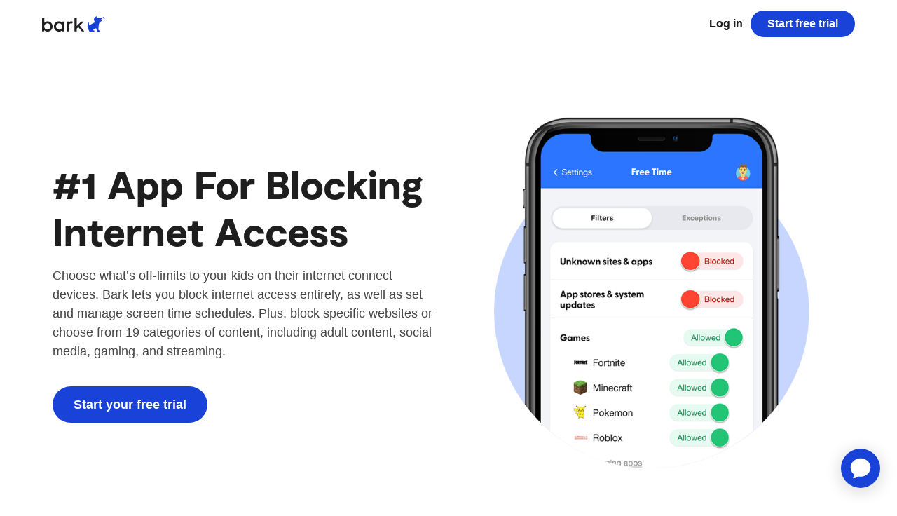

--- FILE ---
content_type: text/html; charset=UTF-8
request_url: https://www.bark.us/learn/ps-block-internet/
body_size: 20306
content:
<!doctype html>
<html lang="en-US">
<head>
	<meta charset="UTF-8" />
	<meta name="viewport" content="width=device-width, initial-scale=1" />
  <meta name="turbolinks-visit-control" content="reload">
  <meta name="turbolinks-cache-control" content="no-cache">
	<link rel="profile" href="https://gmpg.org/xfn/11" />
	
	<meta name='robots' content='noindex, follow' />
	<style>img:is([sizes="auto" i], [sizes^="auto," i]) { contain-intrinsic-size: 3000px 1500px }</style>
	    <!-- Start VWO Common Smartcode -->
    <script data-cfasync="false" nowprocket type='text/javascript'>
        var _vwo_clicks = 10;
    </script>
    <!-- End VWO Common Smartcode -->
        <!-- Start VWO Async SmartCode -->
    <link rel="preconnect" href="https://dev.visualwebsiteoptimizer.com" />
    <script data-cfasync="false" nowprocket type='text/javascript' id='vwoCode'>
        /* Fix: wp-rocket (application/ld+json) */
        window._vwo_code || (function () {
            var w=window,
            d=document;
            var account_id=701831,
            version=2.2,
            settings_tolerance=2000,
            library_tolerance=2500,
            use_existing_jquery=false,
            platform='web',
            hide_element='body',
            hide_element_style='opacity:0 !important;filter:alpha(opacity=0) !important;background:none !important';
            /* DO NOT EDIT BELOW THIS LINE */
            if(f=!1,v=d.querySelector('#vwoCode'),cc={},-1<d.URL.indexOf('__vwo_disable__')||w._vwo_code)return;try{var e=JSON.parse(localStorage.getItem('_vwo_'+account_id+'_config'));cc=e&&'object'==typeof e?e:{}}catch(e){}function r(t){try{return decodeURIComponent(t)}catch(e){return t}}var s=function(){var e={combination:[],combinationChoose:[],split:[],exclude:[],uuid:null,consent:null,optOut:null},t=d.cookie||'';if(!t)return e;for(var n,i,o=/(?:^|;\s*)(?:(_vis_opt_exp_(\d+)_combi=([^;]*))|(_vis_opt_exp_(\d+)_combi_choose=([^;]*))|(_vis_opt_exp_(\d+)_split=([^:;]*))|(_vis_opt_exp_(\d+)_exclude=[^;]*)|(_vis_opt_out=([^;]*))|(_vwo_global_opt_out=[^;]*)|(_vwo_uuid=([^;]*))|(_vwo_consent=([^;]*)))/g;null!==(n=o.exec(t));)try{n[1]?e.combination.push({id:n[2],value:r(n[3])}):n[4]?e.combinationChoose.push({id:n[5],value:r(n[6])}):n[7]?e.split.push({id:n[8],value:r(n[9])}):n[10]?e.exclude.push({id:n[11]}):n[12]?e.optOut=r(n[13]):n[14]?e.optOut=!0:n[15]?e.uuid=r(n[16]):n[17]&&(i=r(n[18]),e.consent=i&&3<=i.length?i.substring(0,3):null)}catch(e){}return e}();function i(){var e=function(){if(w.VWO&&Array.isArray(w.VWO))for(var e=0;e<w.VWO.length;e++){var t=w.VWO[e];if(Array.isArray(t)&&('setVisitorId'===t[0]||'setSessionId'===t[0]))return!0}return!1}(),t='a='+account_id+'&u='+encodeURIComponent(w._vis_opt_url||d.URL)+'&vn='+version+'&ph=1'+('undefined'!=typeof platform?'&p='+platform:'')+'&st='+w.performance.now();e||((n=function(){var e,t=[],n={},i=w.VWO&&w.VWO.appliedCampaigns||{};for(e in i){var o=i[e]&&i[e].v;o&&(t.push(e+'-'+o+'-1'),n[e]=!0)}if(s&&s.combination)for(var r=0;r<s.combination.length;r++){var a=s.combination[r];n[a.id]||t.push(a.id+'-'+a.value)}return t.join('|')}())&&(t+='&c='+n),(n=function(){var e=[],t={};if(s&&s.combinationChoose)for(var n=0;n<s.combinationChoose.length;n++){var i=s.combinationChoose[n];e.push(i.id+'-'+i.value),t[i.id]=!0}if(s&&s.split)for(var o=0;o<s.split.length;o++)t[(i=s.split[o]).id]||e.push(i.id+'-'+i.value);return e.join('|')}())&&(t+='&cc='+n),(n=function(){var e={},t=[];if(w.VWO&&Array.isArray(w.VWO))for(var n=0;n<w.VWO.length;n++){var i=w.VWO[n];if(Array.isArray(i)&&'setVariation'===i[0]&&i[1]&&Array.isArray(i[1]))for(var o=0;o<i[1].length;o++){var r,a=i[1][o];a&&'object'==typeof a&&(r=a.e,a=a.v,r&&a&&(e[r]=a))}}for(r in e)t.push(r+'-'+e[r]);return t.join('|')}())&&(t+='&sv='+n)),s&&s.optOut&&(t+='&o='+s.optOut);var n=function(){var e=[],t={};if(s&&s.exclude)for(var n=0;n<s.exclude.length;n++){var i=s.exclude[n];t[i.id]||(e.push(i.id),t[i.id]=!0)}return e.join('|')}();return n&&(t+='&e='+n),s&&s.uuid&&(t+='&id='+s.uuid),s&&s.consent&&(t+='&consent='+s.consent),w.name&&-1<w.name.indexOf('_vis_preview')&&(t+='&pM=true'),w.VWO&&w.VWO.ed&&(t+='&ed='+w.VWO.ed),t}code={nonce:v&&v.nonce,use_existing_jquery:function(){return'undefined'!=typeof use_existing_jquery?use_existing_jquery:void 0},library_tolerance:function(){return'undefined'!=typeof library_tolerance?library_tolerance:void 0},settings_tolerance:function(){return cc.sT||settings_tolerance},hide_element_style:function(){return'{'+(cc.hES||hide_element_style)+'}'},hide_element:function(){return performance.getEntriesByName('first-contentful-paint')[0]?'':'string'==typeof cc.hE?cc.hE:hide_element},getVersion:function(){return version},finish:function(e){var t;f||(f=!0,(t=d.getElementById('_vis_opt_path_hides'))&&t.parentNode.removeChild(t),e&&((new Image).src='https://dev.visualwebsiteoptimizer.com/ee.gif?a='+account_id+e))},finished:function(){return f},addScript:function(e){var t=d.createElement('script');t.type='text/javascript',e.src?t.src=e.src:t.text=e.text,v&&t.setAttribute('nonce',v.nonce),d.getElementsByTagName('head')[0].appendChild(t)},load:function(e,t){t=t||{};var n=new XMLHttpRequest;n.open('GET',e,!0),n.withCredentials=!t.dSC,n.responseType=t.responseType||'text',n.onload=function(){if(t.onloadCb)return t.onloadCb(n,e);200===n.status?_vwo_code.addScript({text:n.responseText}):_vwo_code.finish('&e=loading_failure:'+e)},n.onerror=function(){if(t.onerrorCb)return t.onerrorCb(e);_vwo_code.finish('&e=loading_failure:'+e)},n.send()},init:function(){var e,t=this.settings_tolerance();w._vwo_settings_timer=setTimeout(function(){_vwo_code.finish()},t),'body'!==this.hide_element()?(n=d.createElement('style'),e=(t=this.hide_element())?t+this.hide_element_style():'',t=d.getElementsByTagName('head')[0],n.setAttribute('id','_vis_opt_path_hides'),v&&n.setAttribute('nonce',v.nonce),n.setAttribute('type','text/css'),n.styleSheet?n.styleSheet.cssText=e:n.appendChild(d.createTextNode(e)),t.appendChild(n)):(n=d.getElementsByTagName('head')[0],(e=d.createElement('div')).style.cssText='z-index: 2147483647 !important;position: fixed !important;left: 0 !important;top: 0 !important;width: 100% !important;height: 100% !important;background: white !important;',e.setAttribute('id','_vis_opt_path_hides'),e.classList.add('_vis_hide_layer'),n.parentNode.insertBefore(e,n.nextSibling));var n='https://dev.visualwebsiteoptimizer.com/j.php?'+i();-1!==w.location.search.indexOf('_vwo_xhr')?this.addScript({src:n}):this.load(n+'&x=true',{l:1})}};w._vwo_code=code;code.init();})();
    </script>
    <!-- End VWO Async SmartCode -->
    
	<!-- This site is optimized with the Yoast SEO Premium plugin v26.4 (Yoast SEO v26.4) - https://yoast.com/wordpress/plugins/seo/ -->
	<title>Bark | The Best App for Blocking Internet on Your Kid’s Device</title>
	<meta name="description" content="Bark lets you manage everything your child can access on their phone, from TikTok and Instagram to Netflix and Hulu." />
	<meta property="og:locale" content="en_US" />
	<meta property="og:type" content="article" />
	<meta property="og:title" content="Bark | The Best App for Blocking Internet on Your Kid’s Device" />
	<meta property="og:description" content="Bark lets you manage everything your child can access on the internet, from websites and games to social media and streaming services." />
	<meta property="og:url" content="https://www.bark.us/learn/ps-block-internet/" />
	<meta property="og:site_name" content="Bark" />
	<meta property="article:modified_time" content="2024-03-22T20:41:46+00:00" />
	<meta property="og:image" content="https://d12jofbmgge65s.cloudfront.net/wp-content/uploads/2021/07/blocking-filtering-hero-2.png" />
	<meta name="twitter:card" content="summary_large_image" />
	<meta name="twitter:title" content="Bark | The Best App for Blocking Internet on Your Kid’s Device" />
	<meta name="twitter:description" content="Bark lets you manage everything your child can access on the internet, from websites and games to social media and streaming services." />
	<meta name="twitter:label1" content="Est. reading time" />
	<meta name="twitter:data1" content="14 minutes" />
	<script type="application/ld+json" class="yoast-schema-graph">{"@context":"https://schema.org","@graph":[{"@type":"WebPage","@id":"https://www.bark.us/learn/ps-block-internet/","url":"https://www.bark.us/learn/ps-block-internet/","name":"Bark | The Best App for Blocking Internet on Your Kid’s Device","isPartOf":{"@id":"https://www.bark.us/#website"},"primaryImageOfPage":{"@id":"https://www.bark.us/learn/ps-block-internet/#primaryimage"},"image":{"@id":"https://www.bark.us/learn/ps-block-internet/#primaryimage"},"thumbnailUrl":"https://d12jofbmgge65s.cloudfront.net/wp-content/uploads/2021/07/blocking-filtering-hero-2.png","datePublished":"2021-09-01T20:37:09+00:00","dateModified":"2024-03-22T20:41:46+00:00","description":"Bark lets you manage everything your child can access on their phone, from TikTok and Instagram to Netflix and Hulu.","breadcrumb":{"@id":"https://www.bark.us/learn/ps-block-internet/#breadcrumb"},"inLanguage":"en-US","potentialAction":[{"@type":"ReadAction","target":["https://www.bark.us/learn/ps-block-internet/"]}]},{"@type":"ImageObject","inLanguage":"en-US","@id":"https://www.bark.us/learn/ps-block-internet/#primaryimage","url":"https://d12jofbmgge65s.cloudfront.net/wp-content/uploads/2021/07/blocking-filtering-hero-2.png","contentUrl":"https://d12jofbmgge65s.cloudfront.net/wp-content/uploads/2021/07/blocking-filtering-hero-2.png","width":600,"height":673},{"@type":"BreadcrumbList","@id":"https://www.bark.us/learn/ps-block-internet/#breadcrumb","itemListElement":[{"@type":"ListItem","position":1,"name":"Home","item":"https://www.bark.us/"},{"@type":"ListItem","position":2,"name":"Learn","item":"https://www.bark.us/learn/"},{"@type":"ListItem","position":3,"name":"PS &#8211; Block | Internet"}]},{"@type":"WebSite","@id":"https://www.bark.us/#website","url":"https://www.bark.us/","name":"Bark","description":"Monitor. Detect. Alert.","publisher":{"@id":"https://www.bark.us/#organization"},"potentialAction":[{"@type":"SearchAction","target":{"@type":"EntryPoint","urlTemplate":"https://www.bark.us/?s={search_term_string}"},"query-input":{"@type":"PropertyValueSpecification","valueRequired":true,"valueName":"search_term_string"}}],"inLanguage":"en-US"},{"@type":"Organization","@id":"https://www.bark.us/#organization","name":"Bark","url":"https://www.bark.us/","logo":{"@type":"ImageObject","inLanguage":"en-US","@id":"https://www.bark.us/#/schema/logo/image/","url":"https://d12jofbmgge65s.cloudfront.net/wp-content/uploads/2022/02/Bark-Logo-2tone.svg","contentUrl":"https://d12jofbmgge65s.cloudfront.net/wp-content/uploads/2022/02/Bark-Logo-2tone.svg","width":"1024","height":"1024","caption":"Bark"},"image":{"@id":"https://www.bark.us/#/schema/logo/image/"}}]}</script>
	<!-- / Yoast SEO Premium plugin. -->


<link rel='dns-prefetch' href='//cdnjs.cloudflare.com' />
<style id='classic-theme-styles-inline-css' type='text/css'>
/*! This file is auto-generated */
.wp-block-button__link{color:#fff;background-color:#32373c;border-radius:9999px;box-shadow:none;text-decoration:none;padding:calc(.667em + 2px) calc(1.333em + 2px);font-size:1.125em}.wp-block-file__button{background:#32373c;color:#fff;text-decoration:none}
</style>
<style id='safe-svg-svg-icon-style-inline-css' type='text/css'>
.safe-svg-cover{text-align:center}.safe-svg-cover .safe-svg-inside{display:inline-block;max-width:100%}.safe-svg-cover svg{fill:currentColor;height:100%;max-height:100%;max-width:100%;width:100%}

</style>
<style id='global-styles-inline-css' type='text/css'>
:root{--wp--preset--aspect-ratio--square: 1;--wp--preset--aspect-ratio--4-3: 4/3;--wp--preset--aspect-ratio--3-4: 3/4;--wp--preset--aspect-ratio--3-2: 3/2;--wp--preset--aspect-ratio--2-3: 2/3;--wp--preset--aspect-ratio--16-9: 16/9;--wp--preset--aspect-ratio--9-16: 9/16;--wp--preset--color--black: #1e1e1e;--wp--preset--color--cyan-bluish-gray: #abb8c3;--wp--preset--color--white: #ffffff;--wp--preset--color--pale-pink: #f78da7;--wp--preset--color--vivid-red: #cf2e2e;--wp--preset--color--luminous-vivid-orange: #ff6900;--wp--preset--color--luminous-vivid-amber: #fcb900;--wp--preset--color--light-green-cyan: #7bdcb5;--wp--preset--color--vivid-green-cyan: #00d084;--wp--preset--color--pale-cyan-blue: #8ed1fc;--wp--preset--color--vivid-cyan-blue: #0693e3;--wp--preset--color--vivid-purple: #9b51e0;--wp--preset--color--gray-very-dark: #24292E;--wp--preset--color--gray-med-dark: #202020;--wp--preset--color--gray-dark: #444444;--wp--preset--color--gray: #6a737d;--wp--preset--color--gray-med: #999999;--wp--preset--color--gray-med-two: #aaaaaa;--wp--preset--color--gray-med-light: #c4c4c4;--wp--preset--color--gray-light: #d9d9d9;--wp--preset--color--gray-very-light: #e1e4e8;--wp--preset--color--gray-2: #f3f4f7;--wp--preset--color--greige: #f2f0ee;--wp--preset--color--off-white: #f6f8fa;--wp--preset--color--indigo: #0e0e2c;--wp--preset--color--blue: #1942d8;--wp--preset--color--blue-med: #2c75ff;--wp--preset--color--atlanta-blue: #3f68ff;--wp--preset--color--faded-blue: #CFE0FF;--wp--preset--color--blue-light-alt: #CFE0FF;--wp--preset--color--blue-light: #F8F8FA;--wp--preset--color--coral: #ff4431;--wp--preset--color--coral-med: #e16259;--wp--preset--color--dark-green: #0d402e;--wp--preset--color--sea-green: #BFE0CB;--wp--preset--color--error: #d73a49;--wp--preset--color--error-med: #fdaeb7;--wp--preset--color--error-light: #ffebe9;--wp--preset--color--warning: #dbab09;--wp--preset--color--warning-med: #ffd33d;--wp--preset--color--warning-light: #fffbdd;--wp--preset--color--success: #22c476;--wp--preset--color--success-med: #85e89d;--wp--preset--color--success-light: #f0fff4;--wp--preset--color--info: #0366d6;--wp--preset--color--info-med: #c8e1ff;--wp--preset--color--info-light: #f1f4ff;--wp--preset--color--contrast: #FAFBFC;--wp--preset--color--sage: #bfe0cb;--wp--preset--color--star-yellow: #FFDA91;--wp--preset--color--tilde-orange: #F7931E;--wp--preset--color--yellow-light: #F7F1C9;--wp--preset--color--orange-light: #F5D6A3;--wp--preset--color--maroon: #99333D;--wp--preset--color--lavender: #ece1fd;--wp--preset--gradient--vivid-cyan-blue-to-vivid-purple: linear-gradient(135deg,rgba(6,147,227,1) 0%,rgb(155,81,224) 100%);--wp--preset--gradient--light-green-cyan-to-vivid-green-cyan: linear-gradient(135deg,rgb(122,220,180) 0%,rgb(0,208,130) 100%);--wp--preset--gradient--luminous-vivid-amber-to-luminous-vivid-orange: linear-gradient(135deg,rgba(252,185,0,1) 0%,rgba(255,105,0,1) 100%);--wp--preset--gradient--luminous-vivid-orange-to-vivid-red: linear-gradient(135deg,rgba(255,105,0,1) 0%,rgb(207,46,46) 100%);--wp--preset--gradient--very-light-gray-to-cyan-bluish-gray: linear-gradient(135deg,rgb(238,238,238) 0%,rgb(169,184,195) 100%);--wp--preset--gradient--cool-to-warm-spectrum: linear-gradient(135deg,rgb(74,234,220) 0%,rgb(151,120,209) 20%,rgb(207,42,186) 40%,rgb(238,44,130) 60%,rgb(251,105,98) 80%,rgb(254,248,76) 100%);--wp--preset--gradient--blush-light-purple: linear-gradient(135deg,rgb(255,206,236) 0%,rgb(152,150,240) 100%);--wp--preset--gradient--blush-bordeaux: linear-gradient(135deg,rgb(254,205,165) 0%,rgb(254,45,45) 50%,rgb(107,0,62) 100%);--wp--preset--gradient--luminous-dusk: linear-gradient(135deg,rgb(255,203,112) 0%,rgb(199,81,192) 50%,rgb(65,88,208) 100%);--wp--preset--gradient--pale-ocean: linear-gradient(135deg,rgb(255,245,203) 0%,rgb(182,227,212) 50%,rgb(51,167,181) 100%);--wp--preset--gradient--electric-grass: linear-gradient(135deg,rgb(202,248,128) 0%,rgb(113,206,126) 100%);--wp--preset--gradient--midnight: linear-gradient(135deg,rgb(2,3,129) 0%,rgb(40,116,252) 100%);--wp--preset--font-size--small: 13px;--wp--preset--font-size--medium: 20px;--wp--preset--font-size--large: 36px;--wp--preset--font-size--x-large: 42px;--wp--preset--spacing--20: 0.44rem;--wp--preset--spacing--30: 0.67rem;--wp--preset--spacing--40: 1rem;--wp--preset--spacing--50: 1.5rem;--wp--preset--spacing--60: 2.25rem;--wp--preset--spacing--70: 3.38rem;--wp--preset--spacing--80: 5.06rem;--wp--preset--shadow--natural: 6px 6px 9px rgba(0, 0, 0, 0.2);--wp--preset--shadow--deep: 12px 12px 50px rgba(0, 0, 0, 0.4);--wp--preset--shadow--sharp: 6px 6px 0px rgba(0, 0, 0, 0.2);--wp--preset--shadow--outlined: 6px 6px 0px -3px rgba(255, 255, 255, 1), 6px 6px rgba(0, 0, 0, 1);--wp--preset--shadow--crisp: 6px 6px 0px rgba(0, 0, 0, 1);}:where(.is-layout-flex){gap: 0.5em;}:where(.is-layout-grid){gap: 0.5em;}body .is-layout-flex{display: flex;}.is-layout-flex{flex-wrap: wrap;align-items: center;}.is-layout-flex > :is(*, div){margin: 0;}body .is-layout-grid{display: grid;}.is-layout-grid > :is(*, div){margin: 0;}:where(.wp-block-columns.is-layout-flex){gap: 2em;}:where(.wp-block-columns.is-layout-grid){gap: 2em;}:where(.wp-block-post-template.is-layout-flex){gap: 1.25em;}:where(.wp-block-post-template.is-layout-grid){gap: 1.25em;}.has-black-color{color: var(--wp--preset--color--black) !important;}.has-cyan-bluish-gray-color{color: var(--wp--preset--color--cyan-bluish-gray) !important;}.has-white-color{color: var(--wp--preset--color--white) !important;}.has-pale-pink-color{color: var(--wp--preset--color--pale-pink) !important;}.has-vivid-red-color{color: var(--wp--preset--color--vivid-red) !important;}.has-luminous-vivid-orange-color{color: var(--wp--preset--color--luminous-vivid-orange) !important;}.has-luminous-vivid-amber-color{color: var(--wp--preset--color--luminous-vivid-amber) !important;}.has-light-green-cyan-color{color: var(--wp--preset--color--light-green-cyan) !important;}.has-vivid-green-cyan-color{color: var(--wp--preset--color--vivid-green-cyan) !important;}.has-pale-cyan-blue-color{color: var(--wp--preset--color--pale-cyan-blue) !important;}.has-vivid-cyan-blue-color{color: var(--wp--preset--color--vivid-cyan-blue) !important;}.has-vivid-purple-color{color: var(--wp--preset--color--vivid-purple) !important;}.has-black-background-color{background-color: var(--wp--preset--color--black) !important;}.has-cyan-bluish-gray-background-color{background-color: var(--wp--preset--color--cyan-bluish-gray) !important;}.has-white-background-color{background-color: var(--wp--preset--color--white) !important;}.has-pale-pink-background-color{background-color: var(--wp--preset--color--pale-pink) !important;}.has-vivid-red-background-color{background-color: var(--wp--preset--color--vivid-red) !important;}.has-luminous-vivid-orange-background-color{background-color: var(--wp--preset--color--luminous-vivid-orange) !important;}.has-luminous-vivid-amber-background-color{background-color: var(--wp--preset--color--luminous-vivid-amber) !important;}.has-light-green-cyan-background-color{background-color: var(--wp--preset--color--light-green-cyan) !important;}.has-vivid-green-cyan-background-color{background-color: var(--wp--preset--color--vivid-green-cyan) !important;}.has-pale-cyan-blue-background-color{background-color: var(--wp--preset--color--pale-cyan-blue) !important;}.has-vivid-cyan-blue-background-color{background-color: var(--wp--preset--color--vivid-cyan-blue) !important;}.has-vivid-purple-background-color{background-color: var(--wp--preset--color--vivid-purple) !important;}.has-black-border-color{border-color: var(--wp--preset--color--black) !important;}.has-cyan-bluish-gray-border-color{border-color: var(--wp--preset--color--cyan-bluish-gray) !important;}.has-white-border-color{border-color: var(--wp--preset--color--white) !important;}.has-pale-pink-border-color{border-color: var(--wp--preset--color--pale-pink) !important;}.has-vivid-red-border-color{border-color: var(--wp--preset--color--vivid-red) !important;}.has-luminous-vivid-orange-border-color{border-color: var(--wp--preset--color--luminous-vivid-orange) !important;}.has-luminous-vivid-amber-border-color{border-color: var(--wp--preset--color--luminous-vivid-amber) !important;}.has-light-green-cyan-border-color{border-color: var(--wp--preset--color--light-green-cyan) !important;}.has-vivid-green-cyan-border-color{border-color: var(--wp--preset--color--vivid-green-cyan) !important;}.has-pale-cyan-blue-border-color{border-color: var(--wp--preset--color--pale-cyan-blue) !important;}.has-vivid-cyan-blue-border-color{border-color: var(--wp--preset--color--vivid-cyan-blue) !important;}.has-vivid-purple-border-color{border-color: var(--wp--preset--color--vivid-purple) !important;}.has-vivid-cyan-blue-to-vivid-purple-gradient-background{background: var(--wp--preset--gradient--vivid-cyan-blue-to-vivid-purple) !important;}.has-light-green-cyan-to-vivid-green-cyan-gradient-background{background: var(--wp--preset--gradient--light-green-cyan-to-vivid-green-cyan) !important;}.has-luminous-vivid-amber-to-luminous-vivid-orange-gradient-background{background: var(--wp--preset--gradient--luminous-vivid-amber-to-luminous-vivid-orange) !important;}.has-luminous-vivid-orange-to-vivid-red-gradient-background{background: var(--wp--preset--gradient--luminous-vivid-orange-to-vivid-red) !important;}.has-very-light-gray-to-cyan-bluish-gray-gradient-background{background: var(--wp--preset--gradient--very-light-gray-to-cyan-bluish-gray) !important;}.has-cool-to-warm-spectrum-gradient-background{background: var(--wp--preset--gradient--cool-to-warm-spectrum) !important;}.has-blush-light-purple-gradient-background{background: var(--wp--preset--gradient--blush-light-purple) !important;}.has-blush-bordeaux-gradient-background{background: var(--wp--preset--gradient--blush-bordeaux) !important;}.has-luminous-dusk-gradient-background{background: var(--wp--preset--gradient--luminous-dusk) !important;}.has-pale-ocean-gradient-background{background: var(--wp--preset--gradient--pale-ocean) !important;}.has-electric-grass-gradient-background{background: var(--wp--preset--gradient--electric-grass) !important;}.has-midnight-gradient-background{background: var(--wp--preset--gradient--midnight) !important;}.has-small-font-size{font-size: var(--wp--preset--font-size--small) !important;}.has-medium-font-size{font-size: var(--wp--preset--font-size--medium) !important;}.has-large-font-size{font-size: var(--wp--preset--font-size--large) !important;}.has-x-large-font-size{font-size: var(--wp--preset--font-size--x-large) !important;}
:where(.wp-block-post-template.is-layout-flex){gap: 1.25em;}:where(.wp-block-post-template.is-layout-grid){gap: 1.25em;}
:where(.wp-block-columns.is-layout-flex){gap: 2em;}:where(.wp-block-columns.is-layout-grid){gap: 2em;}
:root :where(.wp-block-pullquote){font-size: 1.5em;line-height: 1.6;}
</style>
<link rel='stylesheet' id='thanos_styles-css' href='https://d12jofbmgge65s.cloudfront.net/wp-content/themes/bark/dist/css/app.1769112514752.css?ver=6.8.1' type='text/css' media='all' />
<script type="text/javascript" src="https://d12jofbmgge65s.cloudfront.net/wp-includes/js/jquery/jquery.min.js?ver=3.7.1" id="jquery-core-js"></script>
<script type="text/javascript" src="https://d12jofbmgge65s.cloudfront.net/wp-includes/js/jquery/jquery-migrate.min.js?ver=3.4.1" id="jquery-migrate-js"></script>
<link rel='shortlink' href='https://www.bark.us/?p=9311' />
<link rel="icon" href="https://d12jofbmgge65s.cloudfront.net/wp-content/uploads/2021/07/cropped-barkus-favicon-1-32x32.png" sizes="32x32" />
<link rel="icon" href="https://d12jofbmgge65s.cloudfront.net/wp-content/uploads/2021/07/cropped-barkus-favicon-1-192x192.png" sizes="192x192" />
<link rel="apple-touch-icon" href="https://d12jofbmgge65s.cloudfront.net/wp-content/uploads/2021/07/cropped-barkus-favicon-1-180x180.png" />
<meta name="msapplication-TileImage" content="https://d12jofbmgge65s.cloudfront.net/wp-content/uploads/2021/07/cropped-barkus-favicon-1-270x270.png" />
		<style type="text/css" id="wp-custom-css">
			.block-card .card-link:hover span,
.block-card .card-link a:hover span {
	border-bottom: none !important;
}

.block-card .card-link a.button-primary:hover {
	color: white;
}

@media (max-width: 767px) {
	body.page-template-template-annual-report-2025 .page-content .page-hero .hero-footer-image {
		min-height: initial !important;
    background-size: cover;
	}
	
	.big-stats__stats-list {
		margin-bottom: 0;
	}
}

body.page-template-template-annual-report-2025 .page-content .link-list-item a:not([class]), body.page-template-template-annual-report-2025 .page-content .link-list-item a:not([class]):hover {
	text-decoration: none !important;
	background: none !important;
}
body.page-template-template-annual-report-2025 .page-content blockquote.wp-block-quote>p {
	font-weight: 300;
}

body.page-template-template-annual-report-2025 .page-content .link-list-item a {
	display: flex;
}

/* .is-layout-flex {
	align-items: unset;
}
.flex-align-center, .wp-block-columns-align-center {
		align-items: center;
}
.flex-justify-center, .wp-block-columns-justify-center {
    justify-content: center;
}
.flex-align-start, .wp-block-columns-align-start {
		align-items: start;
}
.flex-justify-start, .wp-block-columns-justify-start {
    justify-content: start;
}
.flex-align-end, .wp-block-columns-align-end {
		align-items: end;
}
.flex-justify-end, .wp-block-columns-justify-end {
    justify-content: end;
} */

.is-layout-flex {
  -webkit-box-align: unset;
      -ms-flex-align: unset;
          align-items: unset; }
  .is-layout-flex.are-vertically-aligned-top, .is-layout-flex.flex-align-start, .is-layout-flex.wp-block-columns-align-start {
    -webkit-box-align: start;
        -ms-flex-align: start;
            align-items: flex-start; }
  .is-layout-flex.are-vertically-aligned-bottom, .is-layout-flex.flex-align-end, .is-layout-flex.wp-block-columns-align-end {
    -webkit-box-align: end;
        -ms-flex-align: end;
            align-items: flex-end; }
  .is-layout-flex.are-vertically-aligned-center, .is-layout-flex.flex-align-center, .is-layout-flex.wp-block-columns-align-center {
    -webkit-box-align: center;
        -ms-flex-align: center;
            align-items: center; }


@media (max-width: 767px) {
		.wp-block-column.overflow-mobile {
		min-width: 100vw;
		position: relative;
    left: 40px;
	}
}
@media (max-width: 600px) {
		.wp-block-column.overflow-mobile {
    left: 20px;
	}
}

@media (max-width: 500px) {
    .product-comparison-cards-carousel .product-description {
        font-size: 1rem !important;
    }
}

.sliding-cards__cards {
	overflow: initial !important;
}

.product-comparison-cards-carousel .product-price-sub-amount + .usd {
	left: calc(100% + 2.5em);
}

.product-comparison-cards-carousel .has-cents span.product-price-sub-time {
    left: 1.8em;
}

.wysiwyg-content-modal .wysiwyg-content > div {
	margin: 0 !important;
	width: 100% !important;
}


.three-across-stats.overlap-top > .container {
	z-index: 4;
}

@media (max-width: 767px){
	.comparison-chart-popup__feature_group_title_row.first.no-chart-header {
		margin-top: -10px !important;
	}	
}

body .align-items-start {
	align-items: flex-start;
}
body .align-items-end {
	align-items: flex-end;
}
body .align-items-center {
	align-items: center;
}
body .stack-vertically-centered {
	display: flex;
  flex-direction: column;
  align-items: center;
}
@media (max-width:1023px) {
	body .stack-on-tablet-centered {
		flex-direction: column;
		align-items: center;
	}
}
@media (max-width:768px) {
	body .stack-on-mobile-centered {
		flex-direction: column;
		align-items: center;
	}
}
.form-search-app-reviews .form-control-search-button {
	right: 0;
	padding-right: 0;
  padding-left: 0;
}
.accordion-panel-content ul {
		list-style: disc;
		padding-left: 1.5em;
	}
.accordion-panel-content ol {
		list-style: auto;
		padding-left: 1.5em;	
}
.wp-block-file > a + a {
	margin-left: 1em;
}

@media (max-width: 400px){
	#header-free-trial-button-mobile {
		font-size: 12px;
		padding: 1em;
	}
}


.wp-block-file a {
	margin: 8px;
  display: inline-block;
	margin-right: 16px !important;
	margin-left: 0 !important;
	text-decoration: underline !important;
}
.wp-block-file .wp-block-file__button {
  padding: 0.5em 0.9em;
  border-radius: 5px;
  font-weight: 600;
  text-decoration: none !important;
}
.wp-block-file .wp-block-file__button:hover {
  background: #1942d8;
	color: white;
}




@media (max-width: 767px) {
	.full-width-mobile img {
        width: -webkit-fill-available;
    }
	.full-width-mobile-150 img {
        max-width: 150px;
    }
}

body .jumbo-300 {
	font-size: 300px;
}
@media (max-width:1023px) {
	body .jumbo-300 {
		font-size: 30vw;
	}
}

body .wp-block-columns {
	max-width: unset;
}

/* Annual Report 2023 */
body.page-template-template-annual-report .annual-report iframe {
	max-width: 100%;
	margin: auto;
	height: auto;
	aspect-ratio: 10/9;
}
@media (min-width:1350px) {
	img.image-overflow-right-hard,
	.image-overflow-right-hard img {
		transform: scale(1.06) translate3d(30%, -20%, 0);
	}	
}
@media (min-width:1024px) and (max-width:1349px) {
	img.image-overflow-right-hard,
	.image-overflow-right-hard img {
		transform: scale(1.06) translate3d(3%, -15%, 0);
	}	
}
@media (max-width:1023px) {
	img.image-overflow-right-hard,
	.image-overflow-right-hard img {
		transform:  scale(1) translate3d(0, -6%, 0);
	}
}

.page-header .container {
	height: fit-content;
}

.rive-animation.top-5 canvas {
	margin-left: 0 !important;
	aspect-ratio: 50/45;
  object-fit: cover;
	max-width: 600px !important;
}
/* End Annual Report 2023 */


.page-id-28328 #header-login-button,
.page-id-28328 #header-login-button-minimal,
.page-id-17156 #header-login-button,
.page-id-17156 #header-login-button-minimal,
.page-id-64424 #header-login-button,
.page-id-64424 #header-free-trial-button,
.page-id-64424 #header-login-button-minimal,
.page-id-64424 #header-free-trial-button-mobile,
.page-id-75426 #header-login-button,
.page-id-75426 #header-free-trial-button,
.page-id-75426 #header-login-button-minimal,
.page-id-75426 #header-login-button,
.page-id-75426 #header-free-trial-button-mobile,
.page-id-67293 #header-login-button,
.page-id-67293 #header-free-trial-button,
.page-id-67293 #header-login-button-minimal,
.page-id-67293 #header-free-trial-button-mobile,
.page-id-53184 #header-login-button,
.page-id-53184 #header-login-button-minimal,
.page-id-76673 #header-login-button,
.page-id-76673 #header-free-trial-button,
.page-id-76673 #header-login-button-minimal,
.page-id-76673 #header-free-trial-button-mobile,
.page-id-19815 #header-login-button,
.page-id-19815 #header-free-trial-button,
.page-id-19815 #header-login-button-minimal,
.page-id-19815 #header-free-trial-button-mobile,
.page-id-79401 #header-login-button,
.page-id-79401 #header-free-trial-button,
.page-id-79401 #header-login-button-minimal,
.page-id-79401 #header-free-trial-button-mobile,
.page-id-53829 #header-login-button,
.page-id-53829 #header-login-button-minimal
{
	display: none;
}
.page-id-98548 {
        background-color: #000000;
    }
.page-id-100082 {
        background-color: #100E4C;
    }
.thin-cta-amazon-logo {
  margin-top: 0.8rem !important;
}

.big-stats__stats-list {
	--gap: 36px;	
}


.container-above-marquee-helper {
	padding-bottom: 30px;
}
@media (max-width: 767px) {
	.container-above-marquee-helper {
		padding-bottom: 1rem;
	}
}
    
.hand-with-app-helper img {
	padding-bottom: 100px;
}
@media (max-width: 767px) {
	.hand-with-app-helper img {
		padding-bottom: 14vw;
	}
}


.news-carousel-block .glide__item blockquote .quote-text {
	font-weight: initial;
}

.color-inherit {
	color: inherit;
}

@media (max-width:500px){
	.product-comparison-cards-carousel .product-features .product-features-icon-list {
		font-size: 0.875rem !important;
	}
}

.testimonial-carousel-block-updated .attribution-name {
	flex: 0 0 auto;
}
@media (max-width: 767px) {
	.video-shorts-carousel > .container {
			padding-inline: 10px;
	}	
}

.signup-form-updated-block .form-control {
	outline-color: #3f68ff;
}

.text-content-block.text-center ul, .text-content-block.text-center p {
 margin-inline: auto !important;	
}

body {
	overflow-x: clip;
}


.email-cta-redirect.flex {
	display: flex;
}

.page-header--updated .page-header-nav ul .sub-nav .subnav-list.has-images li > a > img {
	max-height: 100px;
	max-width: 100px;
}

.facebook-style-testimonial-carousel-block .glide__slides {
	overflow: visible;
}

.product-cards-carousel-simple__image {
	height: 100%;
}

.flex-wrap {
	flex-wrap: wrap !important;
}
.pricing-card-sub-amount {
	top: 0.35em;
}
.pricing-card-sub-amount.usd {
	position: absolute;
}

.wysiwyg-content h1, .wysiwyg-content h2, .wysiwyg-content h3, .wysiwyg-content h4, .wysiwyg-content h5, .wysiwyg-content h6 {
	font-weight: normal !important;
}		</style>
		
	<!-- Google Fonts : Newsreader -->
	<link rel="preconnect" href="https://fonts.googleapis.com">
	<link rel="preconnect" href="https://fonts.gstatic.com" crossorigin>
	<link href="https://fonts.googleapis.com/css2?family=Newsreader:ital,opsz,wght@0,6..72,400;0,6..72,700;1,6..72,400&display=swap" rel="stylesheet">

	<script id="__ada" data-handle="bark-gen" src="https://static.ada.support/embed2.js" async ></script>

	
	<script src="https://code.jquery.com/jquery-3.6.4.min.js" integrity="sha256-oP6HI9z1XaZNBrJURtCoUT5SUnxFr8s3BzRl+cbzUq8=" crossorigin="anonymous"></script>

	<!-- Segment Analytics -->
	<script defer>
		!function(){var analytics=window.analytics=window.analytics||[];if(!analytics.initialize)if(analytics.invoked)window.console&&console.error&&console.error("Segment snippet included twice.");else{analytics.invoked=!0;analytics.methods=["trackSubmit","trackClick","trackLink","trackForm","pageview","identify","reset","group","track","ready","alias","debug","page","once","off","on","addSourceMiddleware","addIntegrationMiddleware","setAnonymousId","addDestinationMiddleware"];analytics.factory=function(e){return function(){var t=Array.prototype.slice.call(arguments);t.unshift(e);analytics.push(t);return analytics}};for(var e=0;e<analytics.methods.length;e++){var key=analytics.methods[e];analytics[key]=analytics.factory(key)}analytics.load=function(key,e){var t=document.createElement("script");t.type="text/javascript";t.async=!0;t.src="https://cdn.segment.com/analytics.js/v1/" + key + "/analytics.min.js";var n=document.getElementsByTagName("script")[0];n.parentNode.insertBefore(t,n);analytics._loadOptions=e};analytics._writeKey="PqMP42Mel9bWNW9UB2MMFIt0FWCxlHGz";analytics.SNIPPET_VERSION="4.13.2";
		analytics.load("PqMP42Mel9bWNW9UB2MMFIt0FWCxlHGz");
		analytics.page();
		}}();
	</script>

	<script async id="vwo-javascript-sdk" src="https://cdn.jsdelivr.net/npm/vwo-node-sdk@1/dist/vwo-javascript-sdk.min.js"></script>

	
</head>

<body class="wp-singular page-template-default page page-id-9311 page-child parent-pageid-7999 wp-theme-bark header-nav-template--default">
	
	
	
<header
	class="page-header page-header--updated
	minimal-navigation-header	show-free-trial-link	show-login-link		">
		<div class="container">
			<div class="flex margin-top flex-no-gutters flex-align-center has-gap-md no-gap-mobile">
			<div class="flex-col flex-col-auto">
				<a class="bark-logo" href="/"><img class="desktop-img"  src="https://d12jofbmgge65s.cloudfront.net/wp-content/themes/bark/dist/img/primary-logo.svg" alt="Bark" /></a>
			</div>
			<div class="flex-col flex-col-full-height">
				<nav class="page-header-nav" data-main-nav>
					<ul>
																			
							<li
								data-expandset								class="expandset"
							>
								<a
									class="nav-item
																				has-down-arrow									"
									href="#"
									data-toggle-expandset="header-nav-0"																		data-allow-default="false"
								>
								<span data-allow-default="false">Products</span>
																			<i class="icon icon-chevron-down"></i>
																	</a>

																	<div data-expandset-panel="header-nav-0">
										<div class="sub-nav">
											<div class="subnav-title" data-toggle-expandset="header-nav-0">
												<i class="icon icon-chevron-left"></i>
												Products											</div>
											<ul class="subnav-list">
																								<li>
													<a
														href="https://www.bark.us/bark-watch/"
																											>
														Bark Watch													</a>
												</li>
																								<li>
													<a
														href="https://www.bark.us/bark-phone/"
																											>
														Bark Phone													</a>
												</li>
																								<li>
													<a
														href="https://www.bark.us/bark-app/"
																											>
														Bark App													</a>
												</li>
																								<li>
													<a
														href="https://www.bark.us/learn/bark-home/"
																											>
														Bark Home													</a>
												</li>
																							</ul>

											
										</div>
									</div>
															</li>
																				
							<li
								data-expandset								class="expandset"
							>
								<a
									class="nav-item
																				has-down-arrow									"
									href="#"
									data-toggle-expandset="header-nav-1"																		data-allow-default="false"
								>
								<span data-allow-default="false">Parental Controls</span>
																			<i class="icon icon-chevron-down"></i>
																	</a>

																	<div data-expandset-panel="header-nav-1">
										<div class="sub-nav">
											<div class="subnav-title" data-toggle-expandset="header-nav-1">
												<i class="icon icon-chevron-left"></i>
												Parental Controls											</div>
											<ul class="subnav-list">
																								<li>
													<a
														href="https://www.bark.us/how/"
																											>
														How Bark Works													</a>
												</li>
																								<li>
													<a
														href="https://www.bark.us/what-bark-monitors/"
																											>
														What Bark Monitors													</a>
												</li>
																								<li>
													<a
														href="https://www.bark.us/monitor-content/"
																											>
														Monitor Content													</a>
												</li>
																								<li>
													<a
														href="https://www.bark.us/manage-screen-time/"
																											>
														Manage Screen Time													</a>
												</li>
																								<li>
													<a
														href="https://www.bark.us/website-blocking/"
																											>
														Block Websites & Apps													</a>
												</li>
																								<li>
													<a
														href="https://www.bark.us/location-sharing/"
																											>
														Location Sharing													</a>
												</li>
																							</ul>

											
										</div>
									</div>
															</li>
																				
							<li
																class=""
							>
								<a
									class="nav-item
																													"
									href="https://www.bark.us/pricing/ "
																											data-allow-default="true"
								>
								<span data-allow-default="false">Pricing</span>
																	</a>

															</li>
																				
							<li
																class=""
							>
								<a
									class="nav-item
																													"
									href="https://www.bark.us/learn/bark-reviews-and-testimonials/"
																											data-allow-default="true"
								>
								<span data-allow-default="false">Reviews</span>
																	</a>

															</li>
																				
							<li
																class=""
							>
								<a
									class="nav-item
																													"
									href="https://www.bark.us/learn/resources/"
																											data-allow-default="true"
								>
								<span data-allow-default="false">Resources</span>
																	</a>

															</li>
																				
							<li
																class=""
							>
								<a
									class="nav-item
																													"
									href="https://www.bark.us/blog/"
																											data-allow-default="true"
								>
								<span data-allow-default="false">Blog</span>
																	</a>

															</li>
																				
							<li
																class=""
							>
								<a
									class="nav-item
																													"
									href="https://www.bark.us/learn/solutions/"
																											data-allow-default="true"
								>
								<span data-allow-default="false">For Organizations</span>
																	</a>

															</li>
																		</ul>
					<div class="mobile-buttons drawer-buttons">
						<div class="button-group">

															<a href="https://www.bark.us/signup/" type="button" class="button button-primary free-trial-link" >Start free trial</a>
							
							<a href="https://www.bark.us/login" type="button" class="button header-login-button login-link">Already a Bark Parent? <span class="is-blue">Log in</span></a>

						</div>
					</div>
				</nav>
			</div>
			<div class="flex-col flex-col-auto page-header-nav-buttons" data-nav-buttons>

				<div class="mobile-buttons">
					<div class="button-group button-group-mobile-flex">

													<a id="header-free-trial-button-mobile" href="https://www.bark.us/signup/" type="button" class="button button-primary button-small free-trial-link" >Start free trial</a>
						
						<button aria-label="Open and close navigation menu" title="Menu" class="page-header-hamburger hidden-desktop-menu" page-header-hamburger="" data-toggle-nav="true"></button>

					</div>
				</div>

				<div class="desktop-buttons">
					<div class="button-group">

						<a id="header-login-button" href="https://www.bark.us/login" type="button" class="button header-login-button login-link" >Log in</a>

													<a id="header-free-trial-button" href="https://www.bark.us/signup/" type="button" class="button button-primary free-trial-link" >Start free trial</a>
						
					</div>
				</div>
			</div>

			
		</div>
	</div>

	
	</header>
	
<main id="page-content" class="page-content">
            
<div class=
    "
        block
				container-block
				                block-padding-default        block-padding-bottom-unset        block-padding-mobile-unset        block-padding-mobile-bottom-unset        bg-white        is-default                            "
		>
    
    <div class="container">
        

<div class="wp-block-columns flex-justify-center flex-align-center flex-direction-mobile-column-reverse flex-wrap is-layout-flex wp-container-core-columns-is-layout-9d6595d7 wp-block-columns-is-layout-flex">
<div class="wp-block-column is-layout-flow wp-block-column-is-layout-flow">
<h1    class="
        h1        is-default        mt-none        mb-none        mt-mobile-default        mb-mobile-default        text-left				    "
>
			#1 App For Blocking Internet Access</h1>

  

<div class="
    text-content-block
    body-normal 
    is-default 
    mt-xxs    mb-none    mt-mobile-default    mb-mobile-default    text-left            ">
        <div class="
    text-content-block
    body-normal 
    is-default 
    mt-xxs    mb-none    mt-mobile-default    mb-mobile-default    text-left    "></p>
<p>Choose what’s off-limits to your kids on their internet connect devices. Bark lets you block internet access entirely, as well as set and manage screen time schedules. Plus, block specific websites or choose from 19 categories of content, including adult content, social media, gaming, and streaming.</p>
</div>
    </div>

	<div class="
			button-group
						mt-md			mb-none			mt-mobile-default			mb-mobile-default			text-left							">
            									<a
							href="https://www.bark.us/signup"
							class="button button-primary button-normal  "
														target="_blank" rel="norefferer noopener"					>
						
				<span>Start your free trial</span>

									</a>
				    
	</div>

		
</div>



<div class="wp-block-column is-layout-flow wp-block-column-is-layout-flow"><div class="wp-block-image is-style-default">
<figure class="aligncenter size-large is-resized"><img fetchpriority="high" decoding="async" width="600" height="673" src="https://d12jofbmgge65s.cloudfront.net/wp-content/uploads/2021/07/blocking-filtering-hero-2.png" alt="" class="wp-image-5014" style="width:450px;height:505px" srcset="https://d12jofbmgge65s.cloudfront.net/wp-content/uploads/2021/07/blocking-filtering-hero-2.png 600w, https://d12jofbmgge65s.cloudfront.net/wp-content/uploads/2021/07/blocking-filtering-hero-2-267x300.png 267w" sizes="(max-width: 600px) 100vw, 600px" /></figure></div></div>
</div>


    </div>
</div>


<div class=
    "
        block
				container-block
				                block-padding-default        block-padding-bottom-unset        block-padding-mobile-unset        block-padding-mobile-bottom-unset        bg-greige        is-default                            "
		>
    
    <div class="container">
        

<div class="wp-block-columns stack-on-mobile-centered flex-justify-center flex-align-center flex-wrap is-layout-flex wp-container-core-columns-is-layout-9d6595d7 wp-block-columns-is-layout-flex">
<div class="wp-block-column is-layout-flow wp-block-column-is-layout-flow">
<figure class="wp-block-image size-full is-resized is-style-default"><img decoding="async" width="1024" height="642" src="https://d12jofbmgge65s.cloudfront.net/wp-content/uploads/2021/08/blocking-img-2-corners-1024x642-1.png" alt="block-adult-content" class="wp-image-9080" style="width:512px;height:321px" srcset="https://d12jofbmgge65s.cloudfront.net/wp-content/uploads/2021/08/blocking-img-2-corners-1024x642-1.png 1024w, https://d12jofbmgge65s.cloudfront.net/wp-content/uploads/2021/08/blocking-img-2-corners-1024x642-1-300x188.png 300w, https://d12jofbmgge65s.cloudfront.net/wp-content/uploads/2021/08/blocking-img-2-corners-1024x642-1-768x482.png 768w" sizes="(max-width: 1024px) 100vw, 1024px" /></figure>
</div>



<div class="wp-block-column is-layout-flow wp-block-column-is-layout-flow">
<h2    class="
        h2        is-default        mt-none        mb-none        mt-mobile-default        mb-mobile-default        text-left				    "
>
			Help Protect Your Kids When They’re Online</h2>

  

<div class="
    text-content-block
    body-normal 
    is-default 
    mt-xxs    mb-none    mt-mobile-default    mb-mobile-default    text-left            ">
        <div class="wpb_text_column wpb_content_element ">
<div class="wpb_wrapper">
<p>Bark provides families with all the tools they need to raise kids in the digital age. Our comprehensive service lets you monitor content, manage screen time, and filter websites so you can get peace of mind while your child is online.</p>
</div>
</div>
    </div>

	<div class="
			button-group
						mt-md			mb-none			mt-mobile-default			mb-mobile-default			text-left			center-on-mobile				">
            									<a
							href="https://www.bark.us/signup"
							class="button button-primary button-normal  "
														target="_blank" rel="norefferer noopener"					>
						
				<span>Try Bark free</span>

									</a>
				    
	</div>

		
</div>
</div>


    </div>
</div>


<div style="height:40px" aria-hidden="true" class="wp-block-spacer"></div>



<h3    class="
        h3        is-default        mt-xs        mb-lg        mt-mobile-default        mb-mobile-default        text-center				    "
>
			What Parents Are Saying</h3>


<div id="block-block_3a359cb12db2d9faacd77a77fbc04711"
		data-card-carousel data-per-page="3" data-peek="120" data-wide-per-page="2" data-wide-peek="150" data-wide-gap="40"    class="
		block
		testimonial-carousel-block
		glide-carousel
		block-padding-x-none-mobile
		is-moderat
		style-default		three-up		no-controls																						"
>
		
    
    <div class="">
        <div class="glide__track" data-glide-el="track">
            <ul class="glide__slides">

                
                                                                    <li class="glide__item">
                            <div class="card testimonial">
                                
                                <div class="
                                    card-body
                                    card-body-padding-small
                                    full-height
                                    flex
                                    flex-space-between
                                    flex-no-gutters
                                    flex-direction-column
																		text-left																		"
                                >
                                    <div>

																			

                                    	                                        <div class="icon-strip">
                                            <i class="icon icon-med icon-star is-starYellow"></i>
                                            <i class="icon icon-med icon-star is-starYellow"></i>
                                            <i class="icon icon-med icon-star is-starYellow"></i>
                                            <i class="icon icon-med icon-star is-starYellow"></i>
                                            <i class="icon icon-med icon-star is-starYellow"></i>
                                        </div>
                                    	
																																							<h4 class="card-quote mt-xxs">
																					No more spot-checking																				</h4>
																			
																																							<div class="card-description mt-xxs">
																					<p>We no longer feel the need to confiscate their phones and read through everything daily. We can trust that Bark has a set of eyes on their electronic actions and will notify us of anything concerning.</p>
																				</div>
																			
																		</div>

                                    <div>

																				                                        	<hr class="mt-xxs mb-xxs" />
																				
                                        <div class="flex flex-align-center flex-justify-left flex-no-gutters mt-md flex-wrap">
                                            <div class="flex-col flex-col-auto profile-image-container">
                                                                                                    <div class="profile-image">
                                                        <img decoding="async" src="https://d12jofbmgge65s.cloudfront.net/wp-content/uploads/2021/07/Shannon-F-Mobile.jpg" alt="Shannon F." />
                                                    </div>
                                                                                            </div>
                                            <div class="flex-col flex-col-auto attribution-name">
                                                <strong>Shannon F.</strong>
																																																	<br />
																									<em>																										Mom of 3																									</em>																								                                            </div>
                                        </div>
                                    </div>
                                </div>
                            </div>
                        </li>
                                                                    <li class="glide__item">
                            <div class="card testimonial">
                                
                                <div class="
                                    card-body
                                    card-body-padding-small
                                    full-height
                                    flex
                                    flex-space-between
                                    flex-no-gutters
                                    flex-direction-column
																		text-left																		"
                                >
                                    <div>

																			

                                    	                                        <div class="icon-strip">
                                            <i class="icon icon-med icon-star is-starYellow"></i>
                                            <i class="icon icon-med icon-star is-starYellow"></i>
                                            <i class="icon icon-med icon-star is-starYellow"></i>
                                            <i class="icon icon-med icon-star is-starYellow"></i>
                                            <i class="icon icon-med icon-star is-starYellow"></i>
                                        </div>
                                    	
																																							<h4 class="card-quote mt-xxs">
																					A huge weight lifted																				</h4>
																			
																																							<div class="card-description mt-xxs">
																					<p>It was like a huge weight was lifted off my shoulders when stumbling across the Bark app.</p>
																				</div>
																			
																		</div>

                                    <div>

																				                                        	<hr class="mt-xxs mb-xxs" />
																				
                                        <div class="flex flex-align-center flex-justify-left flex-no-gutters mt-md flex-wrap">
                                            <div class="flex-col flex-col-auto profile-image-container">
                                                                                                    <div class="profile-image">
                                                        <img decoding="async" src="https://d12jofbmgge65s.cloudfront.net/wp-content/uploads/2021/07/Jenna-Urban.jpg" alt="Jenna U." />
                                                    </div>
                                                                                            </div>
                                            <div class="flex-col flex-col-auto attribution-name">
                                                <strong>Jenna U.</strong>
																																																	<br />
																									<em>																										Mom of 3																									</em>																								                                            </div>
                                        </div>
                                    </div>
                                </div>
                            </div>
                        </li>
                                                                    <li class="glide__item">
                            <div class="card testimonial">
                                
                                <div class="
                                    card-body
                                    card-body-padding-small
                                    full-height
                                    flex
                                    flex-space-between
                                    flex-no-gutters
                                    flex-direction-column
																		text-left																		"
                                >
                                    <div>

																			

                                    	                                        <div class="icon-strip">
                                            <i class="icon icon-med icon-star is-starYellow"></i>
                                            <i class="icon icon-med icon-star is-starYellow"></i>
                                            <i class="icon icon-med icon-star is-starYellow"></i>
                                            <i class="icon icon-med icon-star is-starYellow"></i>
                                            <i class="icon icon-med icon-star is-starYellow"></i>
                                        </div>
                                    	
																																							<h4 class="card-quote mt-xxs">
																					Greater peace of mind																				</h4>
																			
																																							<div class="card-description mt-xxs">
																					<p>With Bark alerts, I now have peace of mind that my kids&#8217; devices are safe and I don&#8217;t have to look at everything.</p>
																				</div>
																			
																		</div>

                                    <div>

																				                                        	<hr class="mt-xxs mb-xxs" />
																				
                                        <div class="flex flex-align-center flex-justify-left flex-no-gutters mt-md flex-wrap">
                                            <div class="flex-col flex-col-auto profile-image-container">
                                                                                                    <div class="profile-image">
                                                        <img decoding="async" src="https://d12jofbmgge65s.cloudfront.net/wp-content/uploads/2021/07/Brett-K.-Mobile.jpg" alt="Brett K." />
                                                    </div>
                                                                                            </div>
                                            <div class="flex-col flex-col-auto attribution-name">
                                                <strong>Brett K.</strong>
																																																	<br />
																									<em>																										Dad of 3																									</em>																								                                            </div>
                                        </div>
                                    </div>
                                </div>
                            </div>
                        </li>
                                                                    <li class="glide__item">
                            <div class="card testimonial">
                                
                                <div class="
                                    card-body
                                    card-body-padding-small
                                    full-height
                                    flex
                                    flex-space-between
                                    flex-no-gutters
                                    flex-direction-column
																		text-left																		"
                                >
                                    <div>

																			

                                    	                                        <div class="icon-strip">
                                            <i class="icon icon-med icon-star is-starYellow"></i>
                                            <i class="icon icon-med icon-star is-starYellow"></i>
                                            <i class="icon icon-med icon-star is-starYellow"></i>
                                            <i class="icon icon-med icon-star is-starYellow"></i>
                                            <i class="icon icon-med icon-star is-starYellow"></i>
                                        </div>
                                    	
																																							<h4 class="card-quote mt-xxs">
																					Insight and conversation starters																				</h4>
																			
																																							<div class="card-description mt-xxs">
																					<p>Best of all, the conversations we have regarding Bark alerts give me insight into my child’s world and his relationships.</p>
																				</div>
																			
																		</div>

                                    <div>

																				                                        	<hr class="mt-xxs mb-xxs" />
																				
                                        <div class="flex flex-align-center flex-justify-left flex-no-gutters mt-md flex-wrap">
                                            <div class="flex-col flex-col-auto profile-image-container">
                                                                                                    <div class="profile-image">
                                                        <img decoding="async" src="https://d12jofbmgge65s.cloudfront.net/wp-content/uploads/2021/07/Dave-C.jpg" alt="Dave C." />
                                                    </div>
                                                                                            </div>
                                            <div class="flex-col flex-col-auto attribution-name">
                                                <strong>Dave C.</strong>
																																																	<br />
																									<em>																										Dad of 4																									</em>																								                                            </div>
                                        </div>
                                    </div>
                                </div>
                            </div>
                        </li>
                                                </ul>
        </div>

        <div class="mt-md bullets-container">
            <div class="glide__bullets flex flex-justify-center flex-no-gutters" data-glide-el="controls[nav]">
                                                    <button
                        class="glide__bullet
																								"
                        data-glide-dir="=0"
                    >
                        1                    </button>
                                                        <button
                        class="glide__bullet
												mobile-visible												"
                        data-glide-dir="=1"
                    >
                        2                    </button>
                                                        <button
                        class="glide__bullet
												mobile-visible												"
                        data-glide-dir="=2"
                    >
                        3                    </button>
                                                        <button
                        class="glide__bullet
																								"
                        data-glide-dir="=3"
                    >
                        4                    </button>
                                                </div>
        </div>

				
    </div>
</div>



<div class="block has-side-padding-none
    block-double-padding                bg-white    is-default				"

		>
    <div data-logo-carousel="dynamic" class="logo-carousel">
                    <h3 class="caption text-center is-grayMed is-uppercase is-semi-bold">Featured On:</h3>
        
        <div class="logo-scroller ">
                            <img decoding="async" class="logo " src="https://d12jofbmgge65s.cloudfront.net/wp-content/uploads/2021/06/bloomberg.svg" alt="Bloomberg" loading="eager" />
                            <img decoding="async" class="logo " src="https://d12jofbmgge65s.cloudfront.net/wp-content/uploads/2021/06/cbsnews.svg" alt="CBS News" loading="eager" />
                            <img decoding="async" class="logo " src="https://d12jofbmgge65s.cloudfront.net/wp-content/uploads/2021/06/cnbc_4.svg" alt="CNBC" loading="eager" />
                            <img decoding="async" class="logo " src="https://d12jofbmgge65s.cloudfront.net/wp-content/uploads/2021/06/cnn.svg" alt="CNN" loading="eager" />
                            <img decoding="async" class="logo " src="https://d12jofbmgge65s.cloudfront.net/wp-content/uploads/2021/06/forbes.svg" alt="Forbes" loading="eager" />
                            <img decoding="async" class="logo " src="https://d12jofbmgge65s.cloudfront.net/wp-content/uploads/2021/06/good_morning_america.svg" alt="Good Morning America" loading="eager" />
                            <img decoding="async" class="logo " src="https://d12jofbmgge65s.cloudfront.net/wp-content/uploads/2021/06/mashable.svg" alt="Mashable" loading="eager" />
                            <img decoding="async" class="logo " src="https://d12jofbmgge65s.cloudfront.net/wp-content/uploads/2021/06/techchrunch.svg" alt="TechCrunch" loading="eager" />
                            <img decoding="async" class="logo " src="https://d12jofbmgge65s.cloudfront.net/wp-content/uploads/2021/06/the_doctors_oblique.svg" alt="The Doctors" loading="eager" />
                            <img decoding="async" class="logo " src="https://d12jofbmgge65s.cloudfront.net/wp-content/uploads/2021/06/nbc.svg" alt="Today" loading="eager" />
                            <img decoding="async" class="logo " src="https://d12jofbmgge65s.cloudfront.net/wp-content/uploads/2021/06/usatoday.svg" alt="USA Today" loading="eager" />
                            <img decoding="async" class="logo " src="https://d12jofbmgge65s.cloudfront.net/wp-content/uploads/2021/06/vogue.svg" alt="Vogue" loading="eager" />
                    </div>
    </div>

</div>


<div class=
    "
        block
				container-block
				                block-padding-default        block-padding-bottom-none                        bg-greige        is-default                            "
		>
    
    <div class="container">
        

<div class="wp-block-columns flex-justify-center is-layout-flex wp-container-core-columns-is-layout-9d6595d7 wp-block-columns-is-layout-flex">
<div class="wp-block-column is-layout-flow wp-block-column-is-layout-flow" style="flex-basis:66.667%">
<h3    class="
        h3        is-default        mt-none        mb-none        mt-mobile-default        mb-mobile-default        text-center				    "
>
			The Recognized Leader in Online Safety</h3>

  

<div class="
    text-content-block
    body-normal 
    is-default 
    mt-xxs    mb-none    mt-mobile-default    mb-mobile-default    text-center            ">
        <div class="wpb_column vc_column_container vc_col-sm-6">
<div class="vc_column-inner">
<div class="wpb_wrapper">
<div class="wpb_text_column wpb_content_element ">
<div class="wpb_wrapper">
<p>Forbes, The Wall Street Journal, Good Morning America, and countless others have featured our groundbreaking software.</p>
</div>
</div>
</div>
</div>
</div>
    </div>


<p></p>
</div>
</div>


    </div>
</div>


<div class="block
    block-padding-default    block-padding-bottom-unset            bg-greige    is-default    "
>
    <div class="container">
                    <div class="flex flex-justify-center">
                <div class="flex-col flex-col-8">
                    <div class="embed-container">
                        <iframe
                            width="720"
                            height="400"
                            src="https://www.youtube.com/embed/t7pXWsN2oA4?feature=oembed"
                            title="Video"
                            frameborder="0"
                            allow="accelerometer; autoplay; clipboard-write; encrypted-media; gyroscope; picture-in-picture"
                            allowfullscreen
                        ></iframe>
                    </div>
                </div>
            </div>
            </div>
</div>


<h2    class="
        h2        is-default        mt-lg        mb-sm        mt-mobile-default        mb-mobile-xxs        text-center				    "
>
			How it works</h2>


<div class=
    "
        block
				container-block
				                block-padding-half        block-padding-bottom-unset                        bg-white        is-default                            "
		>
    
    <div class="container">
        

<div class="wp-block-columns stack-on-mobile-centered flex-justify-center flex-align-center flex-wrap no-gap-mobile is-layout-flex wp-container-core-columns-is-layout-9d6595d7 wp-block-columns-is-layout-flex">
<div class="wp-block-column is-layout-flow wp-block-column-is-layout-flow" style="flex-basis:33.33%"><div class="wp-block-image is-resized is-style-default">
<figure class="aligncenter size-full"><img loading="lazy" decoding="async" width="560" height="642" src="https://d12jofbmgge65s.cloudfront.net/wp-content/uploads/2021/08/how-1-connect-1.png" alt="monitor apps screen bark" class="wp-image-6564" style="object-fit:contain;width:280px;height:320px" srcset="https://d12jofbmgge65s.cloudfront.net/wp-content/uploads/2021/08/how-1-connect-1.png 560w, https://d12jofbmgge65s.cloudfront.net/wp-content/uploads/2021/08/how-1-connect-1-262x300.png 262w" sizes="auto, (max-width: 560px) 100vw, 560px" /></figure></div></div>



<div class="wp-block-column is-layout-flow wp-block-column-is-layout-flow" style="flex-basis:66.67%">
<h3    class="
        h3        is-default        mt-none        mb-none        mt-mobile-default        mb-mobile-default        text-left				    "
>
			Monitor</h3>

  

<div class="
    text-content-block
    body-normal 
    is-default 
    mt-xxs    mb-none    mt-mobile-default    mb-mobile-default    text-left            ">
        <div class="vc_row wpb_row vc_inner vc_row-fluid vc_row-o-equal-height vc_row-o-content-middle vc_row-flex">
<div class="wpb_column vc_column_container vc_col-sm-6 vc_col-sm-offset-0 vc_col-xs-12">
<div class="vc_column-inner">
<div class="wpb_wrapper">
<div class="wpb_text_column wpb_content_element ">
<div class="wpb_wrapper">
<p>Connect to 30+ platforms to monitor text messages, emails, and social activity for signs of harmful interactions and content. <a href="https://www.bark.us/what-bark-monitors" target="_blank" rel="noopener">Click here for an overview of what Bark monitors</a>.</p>
</div>
</div>
</div>
</div>
</div>
</div>
    </div></div>
</div>



<p></p>


    </div>
</div>


<div class=
    "
        block
				container-block
				                block-padding-half        block-padding-bottom-unset                        bg-white        is-default                            "
		>
    
    <div class="container">
        

<div class="wp-block-columns stack-on-mobile-centered flex-justify-center flex-align-center flex-wrap no-gap-mobile is-layout-flex wp-container-core-columns-is-layout-9d6595d7 wp-block-columns-is-layout-flex">
<div class="wp-block-column is-layout-flow wp-block-column-is-layout-flow" style="flex-basis:33.33%"><div class="wp-block-image is-resized is-style-default">
<figure class="aligncenter size-full"><img loading="lazy" decoding="async" width="560" height="640" src="https://d12jofbmgge65s.cloudfront.net/wp-content/uploads/2021/08/bark-alert-1.png" alt="bark alert iphone screen" class="wp-image-7196" style="object-fit:contain;width:280px;height:320px" srcset="https://d12jofbmgge65s.cloudfront.net/wp-content/uploads/2021/08/bark-alert-1.png 560w, https://d12jofbmgge65s.cloudfront.net/wp-content/uploads/2021/08/bark-alert-1-263x300.png 263w" sizes="auto, (max-width: 560px) 100vw, 560px" /></figure></div></div>



<div class="wp-block-column is-layout-flow wp-block-column-is-layout-flow" style="flex-basis:66.67%">
<h3    class="
        h3        is-default        mt-none        mb-none        mt-mobile-default        mb-mobile-default        text-left				    "
>
			Detect</h3>

  

<div class="
    text-content-block
    body-normal 
    is-default 
    mt-xxs    mb-none    mt-mobile-default    mb-mobile-default    text-left            ">
        <div class="vc_row wpb_row vc_inner vc_row-fluid vc_row-o-equal-height vc_row-o-content-middle vc_row-flex">
<div class="wpb_column vc_column_container vc_col-sm-6 vc_col-sm-offset-0 vc_col-xs-12">
<div class="vc_column-inner">
<div class="wpb_wrapper">
<div class="wpb_text_column wpb_content_element ">
<div class="wpb_wrapper">
<div class="vc_row wpb_row vc_inner vc_row-fluid vc_row-o-equal-height vc_row-o-content-middle vc_row-flex">
<div class="wpb_column vc_column_container vc_col-sm-6 vc_col-sm-offset-0 vc_col-xs-12">
<div class="vc_column-inner">
<div class="wpb_wrapper">
<div class="wpb_text_column wpb_content_element ">
<div class="wpb_wrapper">
<p>Get automatic alerts via email and text when Bark’s algorithms detect potential risks, so you don’t have to comb through every post and text.</p>
</div>
</div>
</div>
</div>
</div>
</div>
</div>
</div>
</div>
</div>
</div>
</div>
    </div></div>
</div>


    </div>
</div>


<div class=
    "
        block
				container-block
				                block-padding-half        block-padding-bottom-unset                        bg-white        is-default                            "
		>
    
    <div class="container">
        

<div class="wp-block-columns stack-on-mobile-centered flex-justify-center flex-align-center flex-wrap no-gap-mobile is-layout-flex wp-container-core-columns-is-layout-9d6595d7 wp-block-columns-is-layout-flex">
<div class="wp-block-column is-layout-flow wp-block-column-is-layout-flow" style="flex-basis:33.33%"><div class="wp-block-image is-resized is-style-default">
<figure class="aligncenter size-full"><img loading="lazy" decoding="async" width="560" height="642" src="https://d12jofbmgge65s.cloudfront.net/wp-content/uploads/2021/07/alert.png" alt="Alert in the bark app" class="wp-image-4813" style="object-fit:contain;width:280px;height:320px" srcset="https://d12jofbmgge65s.cloudfront.net/wp-content/uploads/2021/07/alert.png 560w, https://d12jofbmgge65s.cloudfront.net/wp-content/uploads/2021/07/alert-262x300.png 262w" sizes="auto, (max-width: 560px) 100vw, 560px" /></figure></div></div>



<div class="wp-block-column is-layout-flow wp-block-column-is-layout-flow" style="flex-basis:66.67%">
<h3    class="
        h3        is-default        mt-none        mb-none        mt-mobile-default        mb-mobile-default        text-left				    "
>
			Alert</h3>

  

<div class="
    text-content-block
    body-normal 
    is-default 
    mt-xxs    mb-none    mt-mobile-default    mb-mobile-default    text-left            ">
        <div class="vc_row wpb_row vc_inner vc_row-fluid vc_row-o-equal-height vc_row-o-content-middle vc_row-flex">
<div class="wpb_column vc_column_container vc_col-sm-6 vc_col-sm-offset-0 vc_col-xs-12">
<div class="vc_column-inner">
<div class="wpb_wrapper">
<div class="wpb_text_column wpb_content_element ">
<div class="wpb_wrapper">
<div class="vc_row wpb_row vc_inner vc_row-fluid vc_row-o-equal-height vc_row-o-content-middle vc_row-flex">
<div class="wpb_column vc_column_container vc_col-sm-6 vc_col-sm-offset-0 vc_col-xs-12">
<div class="vc_column-inner">
<div class="wpb_wrapper">
<div class="wpb_text_column wpb_content_element ">
<div class="wpb_wrapper">
<p>Our expert recommendations make it easy for parents to talk to kids about digital dangers and other sensitive online issues.</p>
</div>
</div>
</div>
</div>
</div>
</div>
</div>
</div>
</div>
</div>
</div>
</div>
    </div></div>
</div>


    </div>
</div>


<div class=
    "
        block
				container-block
				                block-padding-half        block-padding-bottom-extra                        bg-white        is-default                            "
		>
    
    <div class="container">
        

<div class="wp-block-columns stack-on-mobile-centered flex-justify-center flex-align-center flex-wrap no-gap-mobile is-layout-flex wp-container-core-columns-is-layout-9d6595d7 wp-block-columns-is-layout-flex">
<div class="wp-block-column no-gap-mobile is-layout-flow wp-block-column-is-layout-flow" style="flex-basis:33.33%"><div class="wp-block-image is-resized is-style-default">
<figure class="aligncenter size-full"><img loading="lazy" decoding="async" width="560" height="640" src="https://d12jofbmgge65s.cloudfront.net/wp-content/uploads/2021/07/manage.png" alt="The bark app filtering screen" class="wp-image-4815" style="object-fit:cover;width:280px;height:320px" srcset="https://d12jofbmgge65s.cloudfront.net/wp-content/uploads/2021/07/manage.png 560w, https://d12jofbmgge65s.cloudfront.net/wp-content/uploads/2021/07/manage-263x300.png 263w" sizes="auto, (max-width: 560px) 100vw, 560px" /></figure></div></div>



<div class="wp-block-column is-layout-flow wp-block-column-is-layout-flow" style="flex-basis:66.67%">
<h3    class="
        h3        is-default        mt-none        mb-none        mt-mobile-default        mb-mobile-default        text-left				    "
>
			Manage</h3>

  

<div class="
    text-content-block
    body-normal 
    is-default 
    mt-xxs    mb-none    mt-mobile-default    mb-mobile-default    text-left            ">
        <div class="vc_row wpb_row vc_inner vc_row-fluid vc_row-o-equal-height vc_row-o-content-middle vc_row-flex">
<div class="wpb_column vc_column_container vc_col-sm-6 vc_col-sm-offset-0 vc_col-xs-12">
<div class="vc_column-inner">
<div class="wpb_wrapper">
<div class="wpb_text_column wpb_content_element ">
<div class="wpb_wrapper">
<div class="vc_row wpb_row vc_inner vc_row-fluid vc_row-o-equal-height vc_row-o-content-middle vc_row-flex">
<div class="wpb_column vc_column_container vc_col-sm-6 vc_col-sm-offset-0 vc_col-xs-12">
<div class="vc_column-inner">
<div class="wpb_wrapper">
<div class="wpb_text_column wpb_content_element ">
<div class="wpb_wrapper">
<div class="wpb_column vc_column_container vc_col-sm-10 vc_col-sm-offset-0 vc_col-xs-12">
<div class="vc_column-inner">
<div class="wpb_wrapper">
<div class="vc_row wpb_row vc_inner vc_row-fluid vc_row-o-equal-height vc_row-o-content-middle vc_row-flex">
<div class="wpb_column vc_column_container vc_col-sm-6 vc_col-sm-offset-0 vc_col-xs-12">
<div class="vc_column-inner">
<div class="wpb_wrapper">
<div class="wpb_text_column wpb_content_element ">
<div class="wpb_wrapper">
<p>Decide not only when your kids can access the internet on their devices, but also what sites they can visit.</p>
</div>
</div>
</div>
</div>
</div>
</div>
</div>
</div>
</div>
</div>
</div>
</div>
</div>
</div>
</div>
</div>
</div>
</div>
</div>
</div>
</div>
    </div></div>
</div>


    </div>
</div>


<div class=
    "
        block
				container-block
				                block-padding-default        block-padding-bottom-unset        block-padding-mobile-unset        block-padding-mobile-bottom-unset        bg-infoLight        is-default                            "
		>
    
    <div class="container">
        

<h2    class="
        h2        is-default        mt-none        mb-none        mt-mobile-default        mb-mobile-none        text-center				    "
>
			Our Products & Prices</h2>

    </div>
</div>


<div class=
    "
        block
				container-block
				                block-padding-none        block-padding-bottom-default        block-padding-mobile-unset        block-padding-mobile-bottom-unset        bg-infoLight        is-default                            "
		>
    
    <div class="container">
        

<div>
    <div>
        <div class="flex flex-no-gutters flex-direction-column flex-align-center">
            <input class="form-toggle" type="checkbox" id="largeToggle" value="annually" data-price-toggle="monthly" checked="checked" />
            <label class="form-toggle-label " for="largeToggle">
                <span class="form-toggle-text left">Monthly</span>
                <span class="form-toggle-switch"></span>
                <span class="form-toggle-text right">
                    Annually
                </span>
            </label>
                                    <span class="save-over">Save up to 42%</span>
                            </div>
    </div>
    <div class="flex flex-wrap flex-justify-center mt-ext">
                    
            <div class="flex-col flex-col-6">
                <div class="pricing-card card popular">
                    <div class="pricing-card-body card-body">
                                                    <div class="most-popular-star"><span class="popular-star" aria-hidden="true"></span></div>
                                                <h3 class="pricing-card-heading mb-xxs">Bark App &#8211; Premium</h3>
                        <p class="pricing-card-body-copy mb-xxs">
                            Comprehensive monitoring & parental control solution.                        </p>
                        <div class="pricing-card-amount-wrap mb-xxs is-visible" data-price-display="monthly">
                            <sup>$</sup>
                            <span class="pricing-card-amount">14                                																<sup class="pricing-card-sub-amount usd">USD</sup>
                            </span>
                            <span class="pricing-card-sub-time">/month</span>
                        </div>
                        <div class="pricing-card-amount-wrap mb-xxs" data-price-display="annually">
                            <sup>$</sup>
                            <span class="pricing-card-amount">99                                																<sup class="pricing-card-sub-amount usd">USD</sup>
                            </span>
                            <span class="pricing-card-sub-time">/year with annual plan</span>
                        </div>
                        <div class="pricing-card-cta mb-md">
                            <a href="https://www.bark.us/signup/"
                                class="button button-primary"
                                                            >Start your 7-day free trial</a>
                        </div>
                        <div>
                            <div class="pricing-card-features-toggle is-open">
                                <span class="pricing-card-features-label is-uppercase">Features</span>
                            </div>
                            <div class="pricing-card-features-panel is-open">
                                <ul class="pricing-card-features-list">
                                                                        <li class="pricing-card-feature ">
                                        <i class="icon icon-circle-check" aria-hidden="true"></i>
                                        <span>Monitor texts, email, YouTube, and 30+ apps and platforms</span>
                                    </li>
                                                                        <li class="pricing-card-feature ">
                                        <i class="icon icon-circle-check" aria-hidden="true"></i>
                                        <span>Monitor web searches and saved photos & videos</span>
                                    </li>
                                                                        <li class="pricing-card-feature ">
                                        <i class="icon icon-circle-check" aria-hidden="true"></i>
                                        <span>Receive parental monitoring alerts for issues like cyberbullying, online predators, suicidal ideation, and more</span>
                                    </li>
                                                                        <li class="pricing-card-feature ">
                                        <i class="icon icon-circle-check" aria-hidden="true"></i>
                                        <span>Get insights into your child’s digital activities</span>
                                    </li>
                                                                        <li class="pricing-card-feature ">
                                        <i class="icon icon-circle-check" aria-hidden="true"></i>
                                        <span>Learn how to address issues with child-psychologist advice and tips</span>
                                    </li>
                                                                        <li class="pricing-card-feature ">
                                        <i class="icon icon-circle-check" aria-hidden="true"></i>
                                        <span>Free access to Talkspace Go</span>
                                    </li>
                                                                        <li class="pricing-card-feature ">
                                        <i class="icon icon-circle-check" aria-hidden="true"></i>
                                        <span>Manage screen time</span>
                                    </li>
                                                                        <li class="pricing-card-feature ">
                                        <i class="icon icon-circle-check" aria-hidden="true"></i>
                                        <span>Block websites and apps</span>
                                    </li>
                                                                        <li class="pricing-card-feature ">
                                        <i class="icon icon-circle-check" aria-hidden="true"></i>
                                        <span>Keep up with kids with location alerts and check-ins</span>
                                    </li>
                                                                    </ul>
                            </div>
                        </div>
                    </div>
                </div>
            </div>
                    
            <div class="flex-col flex-col-6">
                <div class="pricing-card card ">
                    <div class="pricing-card-body card-body">
                                                <h3 class="pricing-card-heading mb-xxs">Bark App &#8211; Jr</h3>
                        <p class="pricing-card-body-copy mb-xxs">
                            Our entry-level product is perfect for younger kids.                        </p>
                        <div class="pricing-card-amount-wrap mb-xxs is-visible" data-price-display="monthly">
                            <sup>$</sup>
                            <span class="pricing-card-amount">5                                																<sup class="pricing-card-sub-amount usd">USD</sup>
                            </span>
                            <span class="pricing-card-sub-time">/month</span>
                        </div>
                        <div class="pricing-card-amount-wrap mb-xxs" data-price-display="annually">
                            <sup>$</sup>
                            <span class="pricing-card-amount">49                                																<sup class="pricing-card-sub-amount usd">USD</sup>
                            </span>
                            <span class="pricing-card-sub-time">/year with annual plan</span>
                        </div>
                        <div class="pricing-card-cta mb-md">
                            <a href="https://www.bark.us/signup/"
                                class="button button-primary"
                                                            >Start your 7-day free trial</a>
                        </div>
                        <div>
                            <div class="pricing-card-features-toggle is-open">
                                <span class="pricing-card-features-label is-uppercase">Features</span>
                            </div>
                            <div class="pricing-card-features-panel is-open">
                                <ul class="pricing-card-features-list">
                                                                        <li class="pricing-card-feature ">
                                        <i class="icon icon-circle-check" aria-hidden="true"></i>
                                        <span>Manage screen time</span>
                                    </li>
                                                                        <li class="pricing-card-feature ">
                                        <i class="icon icon-circle-check" aria-hidden="true"></i>
                                        <span>Filter which websites your kids can visit</span>
                                    </li>
                                                                        <li class="pricing-card-feature ">
                                        <i class="icon icon-circle-check" aria-hidden="true"></i>
                                        <span>Keep up with kids with location alerts and check-ins</span>
                                    </li>
                                                                        <li class="pricing-card-feature inactive">
                                        <i class="icon icon-circle-close" aria-hidden="true"></i>
                                        <span>Monitor texts, email, YouTube, and 30+ apps and platforms</span>
                                    </li>
                                                                        <li class="pricing-card-feature inactive">
                                        <i class="icon icon-circle-close" aria-hidden="true"></i>
                                        <span>Get alerts for issues like cyberbullying, online predators, suicidal ideation, and more</span>
                                    </li>
                                                                    </ul>
                            </div>
                        </div>
                    </div>
                </div>
            </div>
            </div>
</div>

    </div>
</div>


<div class=
    "
        block
				container-block
				                block-padding-default        block-padding-bottom-unset        block-padding-mobile-unset        block-padding-mobile-bottom-unset        bg-white        is-default                            "
		>
    
    <div class="container">
        

<h1    class="
        h1        is-default        mt-none        mb-none        mt-mobile-default        mb-mobile-default        text-center				    "
>
			Try Bark free for 7 days</h1>

  

<div class="
    text-content-block
    body-normal 
    is-default 
    mt-xxs    mb-none    mt-mobile-default    mb-mobile-default    text-center            ">
        <p>Sign up today for a free trial and see why parents all across the U.S. trust Bark.</p>
    </div>

	<div class="
			button-group
						mt-md			mb-none			mt-mobile-default			mb-mobile-default			text-center							">
            									<a
							href="https://www.bark.us/signup"
							class="button button-primary button-normal  "
														target="_blank" rel="norefferer noopener"					>
						
				<span>Start your free trial</span>

									</a>
				    
	</div>

		



<p></p>


    </div>
</div>    </main>


		<footer class="global-footer">
			<div class="container">

				<div class="flex flex-wrap">
					<div class="flex-col flex-col-2 flex flex-align-center flex-justify-start" style="min-width: min-content;">

						<a class="logo-link" href="/?utm_source=blog&utm_medium=footer"><img class="header-logo" src="https://d12jofbmgge65s.cloudfront.net/wp-content/themes/bark/dist/img/footer-logo.svg" alt="Bark" /></a>

					</div>
					<div class="flex-col flex-col-8 flex-col-tablet-12">

						<div class="flex flex-wrap" style="gap: 1rem;">
							<div class="flex-col flex-col-6 flex-col-tablet-12 flex flex-align-center flex-justify-end has-padding-none" style="max-width: max-content;">

								<p class="reduce-margin">Sign up for our newsletter:</p>

							</div>
							<div class="flex-col flex-col-6 flex-col-tablet-12 flex flex-align-center flex-justify-start mt-none has-padding-none">
																<form name="iterable_optin" action="//links.iterable.com/lists/publicAddSubscriberForm?publicIdString=3f13fcd8-2cfd-4642-a9f7-e1638c696e9b" target="_blank" method="POST">
									<div class="form-group">
										<input class="form-control default" type="email" name="email" placeholder="Email address" aria-label="Sign up for our newsletter" />
										<button aria-label="Submit" title="Submit" type="submit"><i class="icon icon-arrow-right"></i></button>
									</div>
								</form>

							</div>

						</div>
					</div>
				</div>


      	<div class="flex flex-wrap">

																			<div class="nav-col flex-col flex-col-tablet-4 flex-col-mobile-6 first-nav-col flex-col-2">
								<p class="nav-title">Products</p>
																	<ul class="nav-list">
																					<li>
												<a
													href="https://www.bark.us/bark-watch/"
																									>
													Bark Watch												</a>
											</li>
																					<li>
												<a
													href="https://www.bark.us/bark-phone/"
																									>
													Bark Phone												</a>
											</li>
																					<li>
												<a
													href="https://www.bark.us/bark-app/"
																									>
													Bark App												</a>
											</li>
																					<li>
												<a
													href="https://www.bark.us/learn/bark-home/"
																									>
													Bark Home												</a>
											</li>
																			</ul>
															</div>
																				<div class="nav-col flex-col flex-col-tablet-4 flex-col-mobile-6  flex-col-2">
								<p class="nav-title">About</p>
																	<ul class="nav-list">
																					<li>
												<a
													href="https://www.bark.us/pricing/"
																									>
													Pricing												</a>
											</li>
																					<li>
												<a
													href="https://www.bark.us/about/"
																									>
													Our Team												</a>
											</li>
																					<li>
												<a
													href="https://www.bark.us/faq/"
																									>
													FAQs												</a>
											</li>
																					<li>
												<a
													href="https://www.bark.us/contact-us/"
																									>
													Contact Us												</a>
											</li>
																					<li>
												<a
													href="https://www.bark.us/learn/bark-reviews-and-testimonials/"
																									>
													Customer Reviews												</a>
											</li>
																			</ul>
															</div>
																				<div class="nav-col flex-col flex-col-tablet-4 flex-col-mobile-6  flex-col-2">
								<p class="nav-title">Learn</p>
																	<ul class="nav-list">
																					<li>
												<a
													href="https://www.bark.us/blog/"
																									>
													Blog												</a>
											</li>
																					<li>
												<a
													href="https://www.bark.us/product-updates/"
																									>
													Product Updates												</a>
											</li>
																					<li>
												<a
													href="https://www.bark.us/learn/resources/"
																									>
													Resources												</a>
											</li>
																					<li>
												<a
													href="https://www.bark.us/tech-guides/"
																									>
													Tech Guides												</a>
											</li>
																					<li>
												<a
													href="https://www.bark.us/app-overviews/"
																									>
													App Overviews												</a>
											</li>
																			</ul>
															</div>
																				<div class="nav-col flex-col flex-col-tablet-4 flex-col-mobile-6  flex-col-2">
								<p class="nav-title">Partners</p>
																	<ul class="nav-list">
																					<li>
												<a
													href="https://www.bark.us/affiliates/"
																									>
													Affiliates												</a>
											</li>
																					<li>
												<a
													href="https://www.bark.us/blog/newsroom/media-kit/"
																									>
													Media Kit												</a>
											</li>
																					<li>
												<a
													href="https://www.bark.us/blog/newsroom/"
																									>
													Newsroom												</a>
											</li>
																			</ul>
															</div>
																				<div class="nav-col flex-col flex-col-tablet-4 flex-col-mobile-6  flex-col-2">
								<p class="nav-title">Solutions</p>
																	<ul class="nav-list">
																					<li>
												<a
													href="https://www.bark.us/learn/solutions/"
																									>
													General												</a>
											</li>
																					<li>
												<a
													href="https://www.bark.us/learn/k-12/"
																									>
													K12												</a>
											</li>
																					<li>
												<a
													href="https://www.bark.us/learn/children-family-services/"
																									>
													Children and Family Services												</a>
											</li>
																					<li>
												<a
													href="https://www.bark.us/learn/disabilities-behavioral-health/"
																									>
													Disabilities and Behavioral Health												</a>
											</li>
																					<li>
												<a
													href="https://www.bark.us/learn/barks-connected-communities/"
																									>
													Digital Citizenship												</a>
											</li>
																			</ul>
															</div>
													
						<div class="flex-col flex-col-3 flex-col-tablet-4 flex-col-mobile-12 flex-col-3 download-bark">

								<p class="nav-title mb-xxs mb-mobile-none">Download Bark</p>
								<div class="app-btns mt-xs mt-mobile-xxs">
										<a target="_blank" href="https://apps.apple.com/us/app/bark-connect/id1477619146?ls=1" rel="norefferer noopener" class="mb-xxs">
											<img class="app-store" src="https://d12jofbmgge65s.cloudfront.net/wp-content/themes/bark/dist/img/app-store.svg" alt="Apple App Store" />
										</a>
										<a target="_blank" href="https://play.google.com/store/apps/details?id=cm.pt.barkparent" rel="norefferer noopener">
											<img src="https://d12jofbmgge65s.cloudfront.net/wp-content/themes/bark/dist/img/google-play.svg" alt="Google Play" />
										</a>
								</div>

						</div>
				</div>
    	</div>

      <div class="bottom-bar">
        <div class="container">
          <div class="flex second-row">
            <div class="quick-links-container flex-col flex-col-8 flex flex-wrap flex-justify-start flex-align-center">

                              <div class="quick-links">
                  <ul>
                                          <li>
                        <a
                          href="https://www.bark.us/privacy/?utm_source=blog&utm_medium=footer"
                           >
                          Privacy                        </a>
                      </li>
                                          <li>
                        <a
                          href="https://www.bark.us/terms/?utm_source=blog&utm_medium=footer"
                           >
                          Terms                        </a>
                      </li>
                                          <li>
                        <a
                          href="https://www.bark.us/privacy/?utm_source=blog&utm_medium=footer#ca_privacy_rights"
                           >
                          Privacy Rights (CA)                        </a>
                      </li>
                                          <li>
                        <a
                          href="https://www.bark.us/google-policy/?utm_source=blog&utm_medium=footer"
                           >
                          Google Policy                        </a>
                      </li>
                                      </ul>
                </div>
              
							<p class="copyright">&copy; 2026 Bark</p>

            </div>
            <div class="flex-col flex-align-center flex-col-4 has-padding-bottom-none-mobile">
                              <div class="social-links">
                  <p class="social-links-title">Follow us:</p>
                                      <a
                      href="https://www.facebook.com/barktechnologies"
                      title="Facebook"
                      target="_blank" rel="norefferer noopener"
                    >
                      <i class="icon icon-facebook"></i>
                    </a>
                                      <a
                      href="https://twitter.com/barktechco"
                      title="Twitter"
                      target="_blank" rel="norefferer noopener"
                    >
                      <i class="icon icon-twitter"></i>
                    </a>
                                      <a
                      href="https://www.instagram.com/barktechnologies/"
                      title="Instagram"
                      target="_blank" rel="norefferer noopener"
                    >
                      <i class="icon icon-instagram"></i>
                    </a>
                                      <a
                      href="https://www.youtube.com/barktechnologies"
                      title="YouTube"
                      target="_blank" rel="norefferer noopener"
                    >
                      <i class="icon icon-youtube"></i>
                    </a>
                                  </div>
                          </div>
          </div>
        </div>
      </div>
    </footer>

					<button type="button" data-open-modal="#popup-modal-87667" class="visually-hidden" tabindex="-1" aria-hidden="true">Bark Watch Coming Soon modal</button>

			<script>
				function setup_modal_87667() {
					let buttons = document.querySelectorAll('a[href="#watch-waitlist-modal"]');
					buttons.forEach( button => {
						button.addEventListener( 'click', e => {
							e.preventDefault();
							document.querySelector('button[data-open-modal="#popup-modal-87667"]')?.click();
						});
					});
				}
				setTimeout(() => {
					setup_modal_87667();
				}, 500);

				
			</script>
		<div id="popup-modal-87667" class="wysiwyg-content-modal modal-container popup-modal">
	<div class="modal-overlay" data-close-modal="#popup-modal-87667"></div>
	<div class="modal modal-content ">

		<button class="modal-close" type="button" data-close-modal="#popup-modal-87667" title="Close" aria-label="Close modal">
							<svg class="modal-close-svg" xmlns="http://www.w3.org/2000/svg" width="38" height="38" viewBox="0 0 38 38" fill="none">
					<path d="M28.3733 28.1198L9.62671 9.37329" stroke="#1E1E1E" stroke-width="2.5" stroke-miterlimit="10" stroke-linecap="round"/>
					<path d="M28.3733 9.37329L9.62674 28.1198" stroke="#1E1E1E" stroke-width="2.5" stroke-miterlimit="10" stroke-linecap="round"/>
				</svg>
					</button>

		<div class="wysiwyg-content">
			<p style="text-align: center;"><img loading="lazy" decoding="async" class="alignnone size-full wp-image-86964" src="https://d12jofbmgge65s.cloudfront.net/wp-content/uploads/2024/10/watch-180x180-1.webp" alt="" width="180" height="189" /></p>
<h2 style="text-align: center; max-width: 15ch; margin-inline: auto;">Coming soon to a wrist near you!</h2>
<div style="text-align: center;" data-tf-live="01J6ANAT7JYXE9VRYWJMNZBS39"></div>
<p><script src="//embed.typeform.com/next/embed.js"></script></p>
		</div>

		
	</div>
</div>
    		<script class="event-tracker-clicked_phone_button">
			window.addEventListener('load', function(){
				const targets = document.querySelectorAll(".clicked_phone_button, a[href*='#clicked_phone_button']");
				targets.forEach(function(target) {
					if(needsTabindexAdded(target)) {
						target.setAttribute('tabindex', '0');
						target.classList.add('focus-outline-none');
					}
					target.setAttribute('data-behavior','track-event');
					target.setAttribute('data-event','clicked_link_order');
					target.setAttribute('data-api', 'vwo-events');
					target.setAttribute('data-event-properties','%7B%22event_tracker_name%22%3A%22clicked_phone_button%22%2C%22destination%22%3A%22phone_order_main_flow%22%2C%22location%22%3A%22universal%22%2C%22product%22%3A%22phone%22%7D');
					target.setAttribute('data-event-trigger', 'url-anchor-and-css-class');

					
				});
			});
		</script>
				<script class="event-tracker-submit_app_signupform_homepage">
			window.addEventListener('load', function(){
				const targets = document.querySelectorAll(".submit_app_signupform_homepage form [type='submit'], .submit_app_signupform_homepage form [data-action='submit'], form.submit_app_signupform_homepage [type='submit'], form.submit_app_signupform_homepage [data-action='submit']");
				targets.forEach(function(target) {
					if(needsTabindexAdded(target)) {
						target.setAttribute('tabindex', '0');
						target.classList.add('focus-outline-none');
					}
					target.setAttribute('data-behavior','track-event');
					target.setAttribute('data-event','clicked_link_signup');
					target.setAttribute('data-api', 'vwo-events');
					target.setAttribute('data-event-properties','%7B%22event_tracker_name%22%3A%22submit_app_signupform_homepage%22%2C%22location%22%3A%22bottom_signup_form%22%2C%22destination%22%3A%22app_signup_main_flow%22%7D');
					target.setAttribute('data-event-trigger', 'form-submit');

											// trigger the event-tracker only if the parent form is valid
						const form = target.closest('form');
						if(form && form.contains(target)) {
							target.addEventListener('click', function(e) {
								if(form.checkValidity()) {
									trackEvent(e);
								}
							});
						}
					
				});
			});
		</script>
				<script class="event-tracker-submit_app_signupform_signuppage">
			window.addEventListener('load', function(){
				const targets = document.querySelectorAll(".submit_app_signupform_signuppage form [type='submit'], .submit_app_signupform_signuppage form [data-action='submit'], form.submit_app_signupform_signuppage [type='submit'], form.submit_app_signupform_signuppage [data-action='submit']");
				targets.forEach(function(target) {
					if(needsTabindexAdded(target)) {
						target.setAttribute('tabindex', '0');
						target.classList.add('focus-outline-none');
					}
					target.setAttribute('data-behavior','track-event');
					target.setAttribute('data-event','clicked_link_signup');
					target.setAttribute('data-api', 'vwo-events');
					target.setAttribute('data-event-properties','%7B%22event_tracker_name%22%3A%22submit_app_signupform_signuppage%22%2C%22location%22%3A%22top_signup_form%22%2C%22destination%22%3A%22app_signup_main_flow%22%7D');
					target.setAttribute('data-event-trigger', 'form-submit');

											// trigger the event-tracker only if the parent form is valid
						const form = target.closest('form');
						if(form && form.contains(target)) {
							target.addEventListener('click', function(e) {
								if(form.checkValidity()) {
									trackEvent(e);
								}
							});
						}
					
				});
			});
		</script>
				<script class="event-tracker-clicked_home_button">
			window.addEventListener('load', function(){
				const targets = document.querySelectorAll(".clicked_home_button, a[href*='#clicked_home_button']");
				targets.forEach(function(target) {
					if(needsTabindexAdded(target)) {
						target.setAttribute('tabindex', '0');
						target.classList.add('focus-outline-none');
					}
					target.setAttribute('data-behavior','track-event');
					target.setAttribute('data-event','clicked_link_order');
					target.setAttribute('data-api', 'vwo-events');
					target.setAttribute('data-event-properties','%7B%22event_tracker_name%22%3A%22clicked_home_button%22%2C%22location%22%3A%22barkhome%22%7D');
					target.setAttribute('data-event-trigger', 'url-anchor-and-css-class');

					
				});
			});
		</script>
				<script class="event-tracker-clicked_homepage_video">
			window.addEventListener('load', function(){
				const targets = document.querySelectorAll(".clicked_homepage_video, a[href*='#clicked_homepage_video']");
				targets.forEach(function(target) {
					if(needsTabindexAdded(target)) {
						target.setAttribute('tabindex', '0');
						target.classList.add('focus-outline-none');
					}
					target.setAttribute('data-behavior','track-event');
					target.setAttribute('data-event','clicked_link');
					target.setAttribute('data-api', 'vwo-events');
					target.setAttribute('data-event-properties','%7B%22event_tracker_name%22%3A%22clicked_homepage_video%22%2C%22location%22%3A%22homepage%22%7D');
					target.setAttribute('data-event-trigger', 'url-anchor-and-css-class');

					
				});
			});
		</script>
				<script class="event-tracker-clicked_phone_button_1">
			window.addEventListener('load', function(){
				const targets = document.querySelectorAll(".clicked_phone_button_1, a[href*='#clicked_phone_button_1']");
				targets.forEach(function(target) {
					if(needsTabindexAdded(target)) {
						target.setAttribute('tabindex', '0');
						target.classList.add('focus-outline-none');
					}
					target.setAttribute('data-behavior','track-event');
					target.setAttribute('data-event','clicked_link_order');
					target.setAttribute('data-api', 'vwo-events');
					target.setAttribute('data-event-properties','%7B%22event_tracker_name%22%3A%22clicked_phone_button_1%22%2C%22location%22%3A%22bp_lander_bottom_cta%22%7D');
					target.setAttribute('data-event-trigger', 'url-anchor-and-css-class');

					
				});
			});
		</script>
				<script class="event-tracker-coverage_map_check">
			window.addEventListener('load', function(){
				const targets = document.querySelectorAll(".coverage_map_check, a[href*='#coverage_map_check']");
				targets.forEach(function(target) {
					if(needsTabindexAdded(target)) {
						target.setAttribute('tabindex', '0');
						target.classList.add('focus-outline-none');
					}
					target.setAttribute('data-behavior','track-event');
					target.setAttribute('data-event','clicked_link');
					target.setAttribute('data-api', 'vwo-events');
					target.setAttribute('data-event-properties','%7B%22event_tracker_name%22%3A%22coverage_map_check%22%2C%22location%22%3A%22bp_lander_coverage_map%22%7D');
					target.setAttribute('data-event-trigger', 'url-anchor-and-css-class');

					
				});
			});
		</script>
				<script class="event-tracker-clicked_amazon_order">
			window.addEventListener('load', function(){
				const targets = document.querySelectorAll(".clicked_amazon_order, a[href*='#clicked_amazon_order']");
				targets.forEach(function(target) {
					if(needsTabindexAdded(target)) {
						target.setAttribute('tabindex', '0');
						target.classList.add('focus-outline-none');
					}
					target.setAttribute('data-behavior','track-event');
					target.setAttribute('data-event','clicked_link');
					target.setAttribute('data-api', 'vwo-events');
					target.setAttribute('data-event-properties','%7B%22event_tracker_name%22%3A%22clicked_amazon_order%22%2C%22location%22%3A%22bp_lander%22%7D');
					target.setAttribute('data-event-trigger', 'url-anchor-and-css-class');

					
				});
			});
		</script>
				<script class="event-tracker-clicked_phone_lander_video">
			window.addEventListener('load', function(){
				const targets = document.querySelectorAll(".clicked_phone_lander_video, a[href*='#clicked_phone_lander_video']");
				targets.forEach(function(target) {
					if(needsTabindexAdded(target)) {
						target.setAttribute('tabindex', '0');
						target.classList.add('focus-outline-none');
					}
					target.setAttribute('data-behavior','track-event');
					target.setAttribute('data-event','clicked_link');
					target.setAttribute('data-api', 'vwo-events');
					target.setAttribute('data-event-properties','%7B%22event_tracker_name%22%3A%22clicked_phone_lander_video%22%2C%22location%22%3A%22bp_lander%22%7D');
					target.setAttribute('data-event-trigger', 'url-anchor-and-css-class');

					
				});
			});
		</script>
				<script class="event-tracker-clicked_starter_modal">
			window.addEventListener('load', function(){
				const targets = document.querySelectorAll(".clicked_starter_modal, a[href*='#clicked_starter_modal']");
				targets.forEach(function(target) {
					if(needsTabindexAdded(target)) {
						target.setAttribute('tabindex', '0');
						target.classList.add('focus-outline-none');
					}
					target.setAttribute('data-behavior','track-event');
					target.setAttribute('data-event','clicked_link');
					target.setAttribute('data-api', 'vwo-events');
					target.setAttribute('data-event-properties','%7B%22event_tracker_name%22%3A%22clicked_starter_modal%22%2C%22location%22%3A%22location%22%7D');
					target.setAttribute('data-event-trigger', 'url-anchor-and-css-class');

					
				});
			});
		</script>
				<script class="event-tracker-clicked_advanced_modal">
			window.addEventListener('load', function(){
				const targets = document.querySelectorAll(".clicked_advanced_modal, a[href*='#clicked_advanced_modal']");
				targets.forEach(function(target) {
					if(needsTabindexAdded(target)) {
						target.setAttribute('tabindex', '0');
						target.classList.add('focus-outline-none');
					}
					target.setAttribute('data-behavior','track-event');
					target.setAttribute('data-event','clicked_link');
					target.setAttribute('data-api', 'vwo-events');
					target.setAttribute('data-event-properties','%7B%22event_tracker_name%22%3A%22clicked_advanced_modal%22%2C%22location%22%3A%22location%22%7D');
					target.setAttribute('data-event-trigger', 'url-anchor-and-css-class');

					
				});
			});
		</script>
				<script class="event-tracker-clicked_log_in">
			window.addEventListener('load', function(){
				const targets = document.querySelectorAll(".clicked_log_in, a[href*='#clicked_log_in']");
				targets.forEach(function(target) {
					if(needsTabindexAdded(target)) {
						target.setAttribute('tabindex', '0');
						target.classList.add('focus-outline-none');
					}
					target.setAttribute('data-behavior','track-event');
					target.setAttribute('data-event','clicked_link');
					target.setAttribute('data-api', 'vwo-events');
					target.setAttribute('data-event-properties','%7B%22event_tracker_name%22%3A%22clicked_log_in%22%2C%22location%22%3A%22sign_up_page%22%7D');
					target.setAttribute('data-event-trigger', 'url-anchor-and-css-class');

					
				});
			});
		</script>
				<script class="event-tracker-clicked_video_carousel_phone">
			window.addEventListener('load', function(){
				const targets = document.querySelectorAll(".clicked_video_carousel_phone, a[href*='#clicked_video_carousel_phone']");
				targets.forEach(function(target) {
					if(needsTabindexAdded(target)) {
						target.setAttribute('tabindex', '0');
						target.classList.add('focus-outline-none');
					}
					target.setAttribute('data-behavior','track-event');
					target.setAttribute('data-event','clicked_link');
					target.setAttribute('data-api', 'vwo-events');
					target.setAttribute('data-event-properties','%7B%22event_tracker_name%22%3A%22clicked_video_carousel_phone%22%2C%22location%22%3A%22bp_lander%22%7D');
					target.setAttribute('data-event-trigger', 'url-anchor-and-css-class');

					
				});
			});
		</script>
				<script class="event-tracker-clicked_arrow_features_carousel_button_slider_home">
			window.addEventListener('load', function(){
				const targets = document.querySelectorAll(".clicked_arrow_features_carousel_button_slider_home, a[href*='#clicked_arrow_features_carousel_button_slider_home']");
				targets.forEach(function(target) {
					if(needsTabindexAdded(target)) {
						target.setAttribute('tabindex', '0');
						target.classList.add('focus-outline-none');
					}
					target.setAttribute('data-behavior','track-event');
					target.setAttribute('data-event','clicked_link');
					target.setAttribute('data-api', 'vwo-events');
					target.setAttribute('data-event-properties','%7B%22event_tracker_name%22%3A%22clicked_arrow_features_carousel_button_slider_home%22%7D');
					target.setAttribute('data-event-trigger', 'url-anchor-and-css-class');

					
				});
			});
		</script>
				<script class="event-tracker-clicked_pill_features_carousel_button_slider_home">
			window.addEventListener('load', function(){
				const targets = document.querySelectorAll(".clicked_pill_features_carousel_button_slider_home, a[href*='#clicked_pill_features_carousel_button_slider_home']");
				targets.forEach(function(target) {
					if(needsTabindexAdded(target)) {
						target.setAttribute('tabindex', '0');
						target.classList.add('focus-outline-none');
					}
					target.setAttribute('data-behavior','track-event');
					target.setAttribute('data-event','clicked_link');
					target.setAttribute('data-api', 'vwo-events');
					target.setAttribute('data-event-properties','%7B%22event_tracker_name%22%3A%22clicked_pill_features_carousel_button_slider_home%22%7D');
					target.setAttribute('data-event-trigger', 'url-anchor-and-css-class');

					
				});
			});
		</script>
				<script class="event-tracker-clicked_arrow_features_carousel_button_slider_phone">
			window.addEventListener('load', function(){
				const targets = document.querySelectorAll(".clicked_arrow_features_carousel_button_slider_phone, a[href*='#clicked_arrow_features_carousel_button_slider_phone']");
				targets.forEach(function(target) {
					if(needsTabindexAdded(target)) {
						target.setAttribute('tabindex', '0');
						target.classList.add('focus-outline-none');
					}
					target.setAttribute('data-behavior','track-event');
					target.setAttribute('data-event','clicked_link');
					target.setAttribute('data-api', 'vwo-events');
					target.setAttribute('data-event-properties','%7B%22event_tracker_name%22%3A%22clicked_arrow_features_carousel_button_slider_phone%22%7D');
					target.setAttribute('data-event-trigger', 'url-anchor-and-css-class');

					
				});
			});
		</script>
				<script class="event-tracker-clicked_pill_features_carousel_button_slider_phone">
			window.addEventListener('load', function(){
				const targets = document.querySelectorAll(".clicked_pill_features_carousel_button_slider_phone, a[href*='#clicked_pill_features_carousel_button_slider_phone']");
				targets.forEach(function(target) {
					if(needsTabindexAdded(target)) {
						target.setAttribute('tabindex', '0');
						target.classList.add('focus-outline-none');
					}
					target.setAttribute('data-behavior','track-event');
					target.setAttribute('data-event','clicked_link');
					target.setAttribute('data-api', 'vwo-events');
					target.setAttribute('data-event-properties','%7B%22event_tracker_name%22%3A%22clicked_pill_features_carousel_button_slider_phone%22%7D');
					target.setAttribute('data-event-trigger', 'url-anchor-and-css-class');

					
				});
			});
		</script>
				<script class="event-tracker-clicked_arrow_features_minimal_fade_carousel_home">
			window.addEventListener('load', function(){
				const targets = document.querySelectorAll(".clicked_arrow_features_minimal_fade_carousel_home, a[href*='#clicked_arrow_features_minimal_fade_carousel_home']");
				targets.forEach(function(target) {
					if(needsTabindexAdded(target)) {
						target.setAttribute('tabindex', '0');
						target.classList.add('focus-outline-none');
					}
					target.setAttribute('data-behavior','track-event');
					target.setAttribute('data-event','clicked_link');
					target.setAttribute('data-api', 'vwo-events');
					target.setAttribute('data-event-properties','%7B%22event_tracker_name%22%3A%22clicked_arrow_features_minimal_fade_carousel_home%22%7D');
					target.setAttribute('data-event-trigger', 'url-anchor-and-css-class');

					
				});
			});
		</script>
				<script class="event-tracker-clicked_product_phone_features_minimal_fade_carousel_home">
			window.addEventListener('load', function(){
				const targets = document.querySelectorAll(".clicked_product_phone_features_minimal_fade_carousel_home, a[href*='#clicked_product_phone_features_minimal_fade_carousel_home']");
				targets.forEach(function(target) {
					if(needsTabindexAdded(target)) {
						target.setAttribute('tabindex', '0');
						target.classList.add('focus-outline-none');
					}
					target.setAttribute('data-behavior','track-event');
					target.setAttribute('data-event','clicked_link');
					target.setAttribute('data-api', 'vwo-events');
					target.setAttribute('data-event-properties','%7B%22event_tracker_name%22%3A%22clicked_product_phone_features_minimal_fade_carousel_home%22%7D');
					target.setAttribute('data-event-trigger', 'url-anchor-and-css-class');

					
				});
			});
		</script>
				<script class="event-tracker-clicked_product_home_features_minimal_fade_carousel_home">
			window.addEventListener('load', function(){
				const targets = document.querySelectorAll(".clicked_product_home_features_minimal_fade_carousel_home, a[href*='#clicked_product_home_features_minimal_fade_carousel_home']");
				targets.forEach(function(target) {
					if(needsTabindexAdded(target)) {
						target.setAttribute('tabindex', '0');
						target.classList.add('focus-outline-none');
					}
					target.setAttribute('data-behavior','track-event');
					target.setAttribute('data-event','clicked_link');
					target.setAttribute('data-api', 'vwo-events');
					target.setAttribute('data-event-properties','%7B%22event_tracker_name%22%3A%22clicked_product_home_features_minimal_fade_carousel_home%22%7D');
					target.setAttribute('data-event-trigger', 'url-anchor-and-css-class');

					
				});
			});
		</script>
				<script class="event-tracker-clicked_product_jr_features_minimal_fade_carousel_home">
			window.addEventListener('load', function(){
				const targets = document.querySelectorAll(".clicked_product_jr_features_minimal_fade_carousel_home, a[href*='#clicked_product_jr_features_minimal_fade_carousel_home']");
				targets.forEach(function(target) {
					if(needsTabindexAdded(target)) {
						target.setAttribute('tabindex', '0');
						target.classList.add('focus-outline-none');
					}
					target.setAttribute('data-behavior','track-event');
					target.setAttribute('data-event','clicked_link');
					target.setAttribute('data-api', 'vwo-events');
					target.setAttribute('data-event-properties','%7B%22event_tracker_name%22%3A%22clicked_product_jr_features_minimal_fade_carousel_home%22%7D');
					target.setAttribute('data-event-trigger', 'url-anchor-and-css-class');

					
				});
			});
		</script>
				<script class="event-tracker-clicked_product_premium_features_minimal_fade_carousel_home">
			window.addEventListener('load', function(){
				const targets = document.querySelectorAll(".clicked_product_premium_features_minimal_fade_carousel_home, a[href*='#clicked_product_premium_features_minimal_fade_carousel_home']");
				targets.forEach(function(target) {
					if(needsTabindexAdded(target)) {
						target.setAttribute('tabindex', '0');
						target.classList.add('focus-outline-none');
					}
					target.setAttribute('data-behavior','track-event');
					target.setAttribute('data-event','clicked_link');
					target.setAttribute('data-api', 'vwo-events');
					target.setAttribute('data-event-properties','%7B%22event_tracker_name%22%3A%22clicked_product_premium_features_minimal_fade_carousel_home%22%7D');
					target.setAttribute('data-event-trigger', 'url-anchor-and-css-class');

					
				});
			});
		</script>
				<script class="event-tracker-clicked_watch_button">
			window.addEventListener('load', function(){
				const targets = document.querySelectorAll(".clicked_watch_button, a[href*='#clicked_watch_button']");
				targets.forEach(function(target) {
					if(needsTabindexAdded(target)) {
						target.setAttribute('tabindex', '0');
						target.classList.add('focus-outline-none');
					}
					target.setAttribute('data-behavior','track-event');
					target.setAttribute('data-event','clicked_link_order');
					target.setAttribute('data-api', 'vwo-events');
					target.setAttribute('data-event-properties','%7B%22event_tracker_name%22%3A%22clicked_watch_button%22%2C%22location%22%3A%22watch%22%7D');
					target.setAttribute('data-event-trigger', 'url-anchor-and-css-class');

					
				});
			});
		</script>
				<script class="event-tracker-clicked_product_quiz">
			window.addEventListener('load', function(){
				const targets = document.querySelectorAll(".clicked_product_quiz, a[href*='#clicked_product_quiz']");
				targets.forEach(function(target) {
					if(needsTabindexAdded(target)) {
						target.setAttribute('tabindex', '0');
						target.classList.add('focus-outline-none');
					}
					target.setAttribute('data-behavior','track-event');
					target.setAttribute('data-event','clicked_link');
					target.setAttribute('data-api', 'vwo-events');
					target.setAttribute('data-event-properties','%7B%22event_tracker_name%22%3A%22clicked_product_quiz%22%7D');
					target.setAttribute('data-event-trigger', 'url-anchor-and-css-class');

					
				});
			});
		</script>
				<script class="event-tracker-phone_order_hp_product_card">
			window.addEventListener('load', function(){
				const targets = document.querySelectorAll(".phone_order_hp_product_card, a[href*='#phone_order_hp_product_card']");
				targets.forEach(function(target) {
					if(needsTabindexAdded(target)) {
						target.setAttribute('tabindex', '0');
						target.classList.add('focus-outline-none');
					}
					target.setAttribute('data-behavior','track-event');
					target.setAttribute('data-event','clicked_link_order');
					target.setAttribute('data-api', 'vwo-events');
					target.setAttribute('data-event-properties','%7B%22event_tracker_name%22%3A%22phone_order_hp_product_card%22%2C%22location%22%3A%22phone_order_hp_product_card%22%7D');
					target.setAttribute('data-event-trigger', 'url-anchor-and-css-class');

					
				});
			});
		</script>
				<script class="event-tracker-watch_order_hp_product_card">
			window.addEventListener('load', function(){
				const targets = document.querySelectorAll(".watch_order_hp_product_card, a[href*='#watch_order_hp_product_card']");
				targets.forEach(function(target) {
					if(needsTabindexAdded(target)) {
						target.setAttribute('tabindex', '0');
						target.classList.add('focus-outline-none');
					}
					target.setAttribute('data-behavior','track-event');
					target.setAttribute('data-event','clicked_link_order');
					target.setAttribute('data-api', 'vwo-events');
					target.setAttribute('data-event-properties','%7B%22event_tracker_name%22%3A%22watch_order_hp_product_card%22%2C%22location%22%3A%22watch_order_hp_product_card%22%7D');
					target.setAttribute('data-event-trigger', 'url-anchor-and-css-class');

					
				});
			});
		</script>
				<script class="event-tracker-app_signup_hp_product_card">
			window.addEventListener('load', function(){
				const targets = document.querySelectorAll(".app_signup_hp_product_card, a[href*='#app_signup_hp_product_card']");
				targets.forEach(function(target) {
					if(needsTabindexAdded(target)) {
						target.setAttribute('tabindex', '0');
						target.classList.add('focus-outline-none');
					}
					target.setAttribute('data-behavior','track-event');
					target.setAttribute('data-event','clicked_link');
					target.setAttribute('data-api', 'vwo-events');
					target.setAttribute('data-event-properties','%7B%22event_tracker_name%22%3A%22app_signup_hp_product_card%22%2C%22location%22%3A%22app_signup_hp_product_card%22%7D');
					target.setAttribute('data-event-trigger', 'url-anchor-and-css-class');

					
				});
			});
		</script>
				<script class="event-tracker-phone_learn_hp_product_card">
			window.addEventListener('load', function(){
				const targets = document.querySelectorAll(".phone_learn_hp_product_card, a[href*='#phone_learn_hp_product_card']");
				targets.forEach(function(target) {
					if(needsTabindexAdded(target)) {
						target.setAttribute('tabindex', '0');
						target.classList.add('focus-outline-none');
					}
					target.setAttribute('data-behavior','track-event');
					target.setAttribute('data-event','clicked_link');
					target.setAttribute('data-api', 'vwo-events');
					target.setAttribute('data-event-properties','%7B%22event_tracker_name%22%3A%22phone_learn_hp_product_card%22%2C%22location%22%3A%22phone_learn_hp_product_card%22%7D');
					target.setAttribute('data-event-trigger', 'url-anchor-and-css-class');

					
				});
			});
		</script>
				<script class="event-tracker-watch_learn_hp_product_card">
			window.addEventListener('load', function(){
				const targets = document.querySelectorAll(".watch_learn_hp_product_card, a[href*='#watch_learn_hp_product_card']");
				targets.forEach(function(target) {
					if(needsTabindexAdded(target)) {
						target.setAttribute('tabindex', '0');
						target.classList.add('focus-outline-none');
					}
					target.setAttribute('data-behavior','track-event');
					target.setAttribute('data-event','clicked_link');
					target.setAttribute('data-api', 'vwo-events');
					target.setAttribute('data-event-properties','%7B%22event_tracker_name%22%3A%22watch_learn_hp_product_card%22%2C%22location%22%3A%22watch_learn_hp_product_card%22%7D');
					target.setAttribute('data-event-trigger', 'url-anchor-and-css-class');

					
				});
			});
		</script>
				<script class="event-tracker-app_learn_hp_product_card">
			window.addEventListener('load', function(){
				const targets = document.querySelectorAll(".app_learn_hp_product_card, a[href*='#app_learn_hp_product_card']");
				targets.forEach(function(target) {
					if(needsTabindexAdded(target)) {
						target.setAttribute('tabindex', '0');
						target.classList.add('focus-outline-none');
					}
					target.setAttribute('data-behavior','track-event');
					target.setAttribute('data-event','clicked_link');
					target.setAttribute('data-api', 'vwo-events');
					target.setAttribute('data-event-properties','%7B%22event_tracker_name%22%3A%22app_learn_hp_product_card%22%2C%22location%22%3A%22app_learn_hp_product_card%22%7D');
					target.setAttribute('data-event-trigger', 'url-anchor-and-css-class');

					
				});
			});
		</script>
		<script type="speculationrules">
{"prefetch":[{"source":"document","where":{"and":[{"href_matches":"\/*"},{"not":{"href_matches":["\/wp-*.php","\/wp-admin\/*","\/wp-content\/uploads\/*","\/wp-content\/*","\/wp-content\/plugins\/*","\/wp-content\/themes\/bark\/*","\/*\\?(.+)"]}},{"not":{"selector_matches":"a[rel~=\"nofollow\"]"}},{"not":{"selector_matches":".no-prefetch, .no-prefetch a"}}]},"eagerness":"conservative"}]}
</script>
<style id='core-block-supports-inline-css' type='text/css'>
.wp-container-core-columns-is-layout-9d6595d7{flex-wrap:nowrap;}
</style>
<script type="text/javascript" id="rtrar.appLocal-js-extra">
/* <![CDATA[ */
var rtafr = {"rules":""};
/* ]]> */
</script>
<script type="text/javascript" src="https://d12jofbmgge65s.cloudfront.net/wp-content/plugins/real-time-auto-find-and-replace/assets/js/rtafar.local.js?ver=1.7.8" id="rtrar.appLocal-js"></script>
<script type="text/javascript" src="https://cdnjs.cloudflare.com/polyfill/v3/polyfill.min.js?version=4.8.0&amp;features=Element.prototype.remove%2CNodeList.prototype.forEach%2CObject.assign%2CPromise%2CNode.prototype.contains" id="polyfills-js"></script>
<script type="text/javascript" id="thanos_bundle-js-extra">
/* <![CDATA[ */
var wpApiSettings = {"nonce":"4ca2fa0ade","api_domain":"https:\/\/www.bark.us"};
/* ]]> */
</script>
<script type="text/javascript" src="https://d12jofbmgge65s.cloudfront.net/wp-content/themes/bark/dist/js/app.1769112514752.js" id="thanos_bundle-js"></script>
<script type="text/javascript" src="https://d12jofbmgge65s.cloudfront.net/wp-content/plugins/breeze/assets/js/js-front-end/breeze-lazy-load.min.js?ver=2.2.21" id="breeze-lazy-js"></script>
<script type="text/javascript" id="breeze-lazy-js-after">
/* <![CDATA[ */
document.addEventListener("DOMContentLoaded", function () {
							window.lazyLoadInstance = new LazyLoad({
						    elements_selector: ".br-lazy",
						    data_src: "breeze",
						    data_srcset: "brsrcset",
						    data_sizes: "brsizes",
						    class_loaded: "br-loaded",
						    threshold: 300,
								    });
						});
/* ]]> */
</script>
<script type="text/javascript" src="https://d12jofbmgge65s.cloudfront.net/wp-content/plugins/real-time-auto-find-and-replace/assets/js/rtafar.app.min.js?ver=1.7.8" id="rtrar.app-js"></script>
</body>
</html>


--- FILE ---
content_type: text/css
request_url: https://d12jofbmgge65s.cloudfront.net/wp-content/themes/bark/dist/css/app.1769112514752.css?ver=6.8.1
body_size: 96811
content:
@import url(https://fonts.googleapis.com/css2?family=Merriweather:ital,wght@0,400;0,700;1,400&display=swap);
html,body,div,span,applet,object,iframe,h1,h2,h3,h4,h5,h6,p,blockquote,pre,a,abbr,acronym,address,big,cite,code,del,dfn,em,img,ins,kbd,q,s,samp,small,strike,strong,sub,sup,tt,var,b,u,i,center,dl,dt,dd,ol,ul,li,fieldset,form,label,legend,table,caption,tbody,tfoot,thead,tr,th,td,article,aside,canvas,details,embed,figure,figcaption,footer,header,hgroup,menu,nav,output,ruby,section,summary,time,mark,audio,video{margin:0;padding:0;border:0;font-size:100%;font:inherit;vertical-align:baseline}video{-webkit-mask-image:-webkit-radial-gradient(white, black);-webkit-backface-visibility:hidden;-moz-backface-visibility:hidden;-webkit-appearance:none}article,aside,details,figcaption,figure,footer,header,hgroup,menu,nav,section{display:block}body{line-height:1}ol,ul{list-style:none}blockquote,q{quotes:none}blockquote:before,blockquote:after,q:before,q:after{content:'';content:none}table{border-collapse:collapse;border-spacing:0}sup{vertical-align:super;font-size:smaller}.mobile-dropdown-toggle,.dropdown-toggle{margin:0;padding:0;border:none;background:none;list-style:none;font:inherit;color:inherit;text-align:inherit;text-decoration:none;-webkit-appearance:none;-moz-appearance:none;appearance:none}@font-face{font-family:'Moderat-Black';src:url("../fonts/Moderat-Black.eot?32ov1k");src:url("../fonts/Moderat-Black.eot?32ov1k#iefix") format("embedded-opentype"),url("../fonts/Moderat-Black.woff?32ov1k") format("woff");font-weight:normal;font-style:normal;font-display:block}@font-face{font-family:'Moderat-Regular';src:url("../fonts/Moderat-Regular.eot?32ov1k");src:url("../fonts/Moderat-Regular.eot?32ov1k#iefix") format("embedded-opentype"),url("../fonts/Moderat-Regular.woff?32ov1k") format("woff");font-weight:normal;font-style:normal;font-display:block}@font-face{font-family:'icons';src:url("../fonts/bark-icons.eot?32ov1k");src:url("../fonts/bark-icons.eot?32ov1k#iefix") format("embedded-opentype"),url("../fonts/bark-icons.ttf?32ov1k") format("truetype"),url("../fonts/bark-icons.woff?32ov1k") format("woff"),url("../fonts/bark-icons.svg?32ov1k#icomoon") format("svg");font-weight:normal;font-style:normal;font-display:block}@font-face{font-family:'icons';src:url("../fonts/bark-icons.eot?32ov1k");src:url("../fonts/bark-icons.eot?32ov1k#iefix") format("embedded-opentype"),url("../fonts/bark-icons.ttf?32ov1k") format("truetype"),url("../fonts/bark-icons.woff?32ov1k") format("woff"),url("../fonts/bark-icons.svg?32ov1k#icomoon") format("svg");font-weight:normal;font-style:normal;font-display:block}body{font-family:-apple-system,BlinkMacSystemFont,"Helvetica Neue","Segoe UI",Roboto,Arial,"Noto Sans","Liberation Sans",sans-serif;font-size:1.125rem;font-weight:400;line-height:1.5;-webkit-font-smoothing:antialiased;-moz-osx-font-smoothing:grayscale;color:#444}@media (max-width: 1096px){body{font-size:1rem}}@media (max-width: 767px){body{font-size:1rem}}.mobile-body-style{font-size:1rem}.body-large{font-size:1.5rem;line-height:1.4}@media (max-width: 1096px){.body-large{font-size:1.125rem}}.body-large.mobile-style{font-size:1.125rem}@media (max-width: 767px){.body-large,.body-large-mobile{font-size:1.125rem}}.h-jumbo,.h-jumbo-80,h1,.h1,h2,.h2,h3,.h3,h4,.h4,h5,.h5,h6,.h6{font-family:"Moderat-Black",sans-serif;font-weight:normal;line-height:1.2;color:#1e1e1e;margin:0;text-decoration:none}.h-jumbo.has-border-bottom,.h-jumbo-80.has-border-bottom,h1.has-border-bottom,.h1.has-border-bottom,h2.has-border-bottom,.h2.has-border-bottom,h3.has-border-bottom,.h3.has-border-bottom,h4.has-border-bottom,.h4.has-border-bottom,h5.has-border-bottom,.h5.has-border-bottom,h6.has-border-bottom,.h6.has-border-bottom{padding-bottom:20px;border-bottom:solid 1px #999}.h-jumbo a,.h-jumbo-80 a,h1 a,.h1 a,h2 a,.h2 a,h3 a,.h3 a,h4 a,.h4 a,h5 a,.h5 a,h6 a,.h6 a{text-decoration:none}h1{font-size:3.5rem}@media (max-width: 1096px){h1{font-size:3rem}}h1.mobile-style{font-size:2.25rem}@media (max-width: 767px){h1{font-size:2.25rem}}h2{font-size:2.875rem}@media (max-width: 1096px){h2{font-size:2.5rem}}h2.mobile-style{font-size:1.875rem}@media (max-width: 767px){h2{font-size:1.875rem}}h3{font-size:2.5rem;line-height:1.3}@media (max-width: 1096px){h3{font-size:2rem}}h3.mobile-style{font-size:1.625rem}@media (max-width: 767px){h3{font-size:1.625rem}}h4{font-size:1.875rem;line-height:1.3}@media (max-width: 1096px){h4{font-size:1.625rem}}h4.mobile-style{font-size:1.25rem}@media (max-width: 767px){h4{font-size:1.25rem}}h5{font-size:1.5rem;line-height:1.3}@media (max-width: 1096px){h5{font-size:1.25rem}}h5.mobile-style{font-size:1.125rem}@media (max-width: 767px){h5{font-size:1.125rem}}h6{font-size:1.125rem;line-height:1.3}.h-jumbo{font-size:4.5rem;line-height:1.1;letter-spacing:-0.01em}@media (max-width: 1096px){.h-jumbo{font-size:3.875rem;letter-spacing:initial}}.h-jumbo.mobile-style{font-size:2.75rem;letter-spacing:initial}@media (max-width: 767px){.h-jumbo{font-size:2.75rem;letter-spacing:initial}}.h-jumbo-80{font-size:5rem;line-height:1.1;letter-spacing:-0.01em}@media (max-width: 1096px){.h-jumbo-80{font-size:4.25rem;letter-spacing:initial}}.h-jumbo-80.mobile-style{font-size:3rem;letter-spacing:initial}@media (max-width: 767px){.h-jumbo-80{font-size:3rem;letter-spacing:initial}}.h1,.mock-h1{font-size:3.5rem}@media (max-width: 1096px){.h1,.mock-h1{font-size:3rem}}.h1.mobile-style,.mock-h1.mobile-style{font-size:2.25rem}@media (max-width: 767px){.h1,.mock-h1{font-size:2.25rem}}.h2,.mock-h2{font-size:2.875rem}@media (max-width: 1096px){.h2,.mock-h2{font-size:2.5rem}}.h2.mobile-style,.mock-h2.mobile-style{font-size:1.875rem}@media (max-width: 767px){.h2,.mock-h2{font-size:1.875rem}}.h3,.mock-h3{font-size:2.5rem;line-height:1.3}@media (max-width: 1096px){.h3,.mock-h3{font-size:2rem}}.h3.mobile-style,.mock-h3.mobile-style{font-size:1.625rem}@media (max-width: 767px){.h3,.mock-h3{font-size:1.625rem}}.h4,.mock-h4{font-size:1.875rem;line-height:1.3}@media (max-width: 1096px){.h4,.mock-h4{font-size:1.625rem}}.h4.mobile-style,.mock-h4.mobile-style{font-size:1.25rem}@media (max-width: 767px){.h4,.mock-h4{font-size:1.25rem}}.h5,.mock-h5{font-size:1.5rem;line-height:1.3}@media (max-width: 1096px){.h5,.mock-h5{font-size:1.25rem}}.h5.mobile-style,.mock-h5.mobile-style{font-size:1.125rem}@media (max-width: 767px){.h5,.mock-h5{font-size:1.125rem}}.h6,.mock-h6{font-size:1.125rem;line-height:1.3}@media (max-width: 767px){.h6,.mock-h6{font-size:1rem}}@media (max-width: 767px){.h1-mobile{font-size:2.25rem;line-height:1.2}.h2-mobile{font-size:1.875rem;line-height:1.2}.h3-mobile{font-size:1.625rem;line-height:1.3}.h4-mobile{font-size:1.25rem;line-height:1.3}.h5-mobile{font-size:1.25rem;line-height:1.3}.h6-mobile{font-size:1rem;line-height:1.3}}.is-alt{font-family:"Moderat-Black",sans-serif !important;font-weight:normal !important;line-height:1.3 !important;color:#999 !important;text-transform:uppercase !important}.subtitle,.is-subtitle{font-family:-apple-system,BlinkMacSystemFont,"Helvetica Neue","Segoe UI",Roboto,Arial,"Noto Sans","Liberation Sans",sans-serif !important;font-size:1.75rem;line-height:1.3;color:#999 !important;max-width:800px;display:block;margin:0 auto}.subtitle-small,.is-subtitle-small{font-size:1.5rem}@media (max-width: 1096px){.subtitle,.is-subtitle{font-size:1.25rem}.subtitle-small,.is-subtitle-small{font-size:1.25rem}}.subtitle.mobile-style,.is-subtitle.mobile-style{font-size:1.25rem}@media (max-width: 767px){.subtitle,.is-subtitle{font-size:1.25rem}}.font-42{font-size:2.625rem;color:#1e1e1e;line-height:1.4}p,ul,ol{margin:0}p+p,p+ul,p+ol,ul+p,ul+ul,ul+ol,ol+p,ol+ul,ol+ol{margin-top:1.125rem}p+.wp-block-image,ul+.wp-block-image,ol+.wp-block-image,.wp-block-image+.wp-block-image,blockquote+.wp-block-image{margin-top:1.5rem}.wp-block-image+h1:not(.mt-none),.wp-block-image+.h1:not(.mt-none),.wp-block-image+h2:not(.mt-none),.wp-block-image+.h2:not(.mt-none),.wp-block-image+h3:not(.mt-none),.wp-block-image+.h3:not(.mt-none),.wp-block-image+h4:not(.mt-none),.wp-block-image+.h4:not(.mt-none),.wp-block-image+h5:not(.mt-none),.wp-block-image+.h5:not(.mt-none),.wp-block-image+h6:not(.mt-none),.wp-block-image+.h6:not(.mt-none),.wp-block-image+p:not(.mt-none),.wp-block-image+ul:not(.mt-none),.wp-block-image+ol:not(.mt-none){margin-top:1.5rem}ol{list-style:decimal}a{color:inherit}a.hover{color:#1942d8}a.hover.no-border-hover{border:none}@media (hover: hover){a:hover{color:#1942d8}a:hover.no-border-hover{border:none}}a.no-border{border:none}main.page-content a:not([class]){color:#1942d8;text-decoration:none;text-underline-offset:0.15em;font-weight:500}main.page-content a:not([class]):hover,main.page-content a:not([class]).hover{color:#1942d8;text-decoration:underline;text-decoration-thickness:0.055em}strong,b{font-weight:700}a strong,a b{color:inherit}strong a,b a{font-weight:inherit !important}small,.is-small{font-family:-apple-system,BlinkMacSystemFont,"Helvetica Neue","Segoe UI",Roboto,Arial,"Noto Sans","Liberation Sans",sans-serif;font-size:.875rem}@media (max-width: 1096px){small,.is-small{font-size:.75rem}}small.mobile-style,.is-small.mobile-style{font-size:.75rem}@media (max-width: 767px){small,.is-small{font-size:.75rem}}caption,.caption{font-family:-apple-system,BlinkMacSystemFont,"Helvetica Neue","Segoe UI",Roboto,Arial,"Noto Sans","Liberation Sans",sans-serif;font-size:.875rem;color:#999;line-height:1.2;display:block;text-align:left}@media (max-width: 1096px){caption,.caption{font-size:.75rem}}@media (max-width: 767px){caption,.caption{font-size:.75rem}}.text-left{text-align:left}.text-center,.has-text-align-center{text-align:center}.text-right{text-align:right}@media (min-width: 1097px){.text-left-desktop{text-align:left}.text-center-desktop,.has-text-align-center-desktop{text-align:center}.text-right-desktop{text-align:right}}@media (max-width: 1096px){.text-left-tablet{text-align:left}.text-center-tablet,.has-text-align-center-tablet{text-align:center}.text-right-tablet{text-align:right}}@media (max-width: 767px){.text-left-mobile{text-align:left}.text-center-mobile,.has-text-align-center-mobile{text-align:center}.text-right-mobile{text-align:right}}.font-inherit{margin:0;padding:0;display:inline;font:inherit;color:inherit;line-height:inherit;text-decoration:inherit;letter-spacing:inherit}.font-family-inherit{font-family:inherit}.color-inherit{color:inherit}.nowrap{white-space:nowrap}.blog-title{text-decoration:none}.blog-title:hover{text-decoration:none;border-bottom:none;color:#1942d8}.most-popular-title{line-height:1}@media (max-width: 767px){.mobile-36{font-size:2.25rem !important}}.is-white{color:#fff !important}.is-current-color{color:currentColor !important}i,em,.is-italic{font-style:italic}.is-line-through{text-decoration:line-through}.text-decoration-none,.text-decoration-none span{text-decoration:none !important;border-bottom-color:rgba(255,255,255,0) !important}.is-uppercase{text-transform:uppercase}.is-titlecase{text-transform:capitalize}.is-lowercase{text-transform:lowercase}.unset-case{text-transform:none !important}.is-regular{font-weight:400}.is-semi-bold{font-weight:600}.is-bold{font-weight:700}.is-primary{font-family:-apple-system,BlinkMacSystemFont,"Helvetica Neue","Segoe UI",Roboto,Arial,"Noto Sans","Liberation Sans",sans-serif}.is-secondary{font-family:"Moderat-Regular",-apple-system,BlinkMacSystemFont,"Helvetica Neue","Segoe UI",Roboto,Arial,"Noto Sans","Liberation Sans",sans-serif}.is-headline{font-family:"Moderat-Black",sans-serif;font-weight:normal}.is-moderat{font-family:"Moderat-Regular",-apple-system,BlinkMacSystemFont,"Helvetica Neue","Segoe UI",Roboto,Arial,"Noto Sans","Liberation Sans",sans-serif !important}.is-moderat-black{font-family:"Moderat-Black",sans-serif !important;font-weight:normal !important}.is-newsreader{font-family:"Newsreader",-apple-system,BlinkMacSystemFont,"Helvetica Neue","Segoe UI",Roboto,Arial,"Noto Sans","Liberation Sans",sans-serif}.line-height-none,.line-height-100{line-height:1}.line-height-xs,.line-height-110{line-height:1.1}.line-height-sm,.line-height-120{line-height:1.2}.line-height-md,.line-height-130{line-height:1.3}.line-height-lg,.line-height-140{line-height:1.4}.line-height-xl,.line-height-150{line-height:1.5}.line-height-160{line-height:1.6}.line-height-170{line-height:1.7}.line-height-180{line-height:1.8}.line-height-190{line-height:1.9}.line-height-200{line-height:2}.icon,.mobile-dropdown-toggle:after,.dropdown-toggle:after,[class^="icon-"],[class*=" icon-"]{font-family:"icons" !important;speak:none;font-style:normal;font-weight:normal;font-variant:normal;text-transform:none;line-height:1;display:inline-block}.icon-instagram:before{content:""}.icon-amazon:before{content:""}.icon-android:before{content:""}.icon-apple:before{content:""}.icon-arrow-circle-down:before{content:""}.icon-arrow-down:before{content:""}.icon-arrow-right:before{content:""}.icon-arrow-left:before{content:""}.icon-arrow-up:before{content:""}.icon-check:before{content:""}.icon-chevron-down:before,.mobile-dropdown-toggle:after,.dropdown-toggle:after{content:""}.icon-chevron-up:before{content:""}.icon-chevron-left:before{content:""}.icon-chevron-right:before{content:""}.icon-close:before{content:""}.icon-cross:before{content:""}.icon-error:before{content:""}.icon-facebook:before{content:""}.icon-information:before{content:""}.icon-instagram1:before{content:""}.icon-loading:before{content:""}.icon-menu:before{content:""}.icon-shield:before{content:""}.icon-star:before{content:""}.icon-star-outline:before{content:""}.icon-success:before{content:""}.icon-tiktok:before{content:""}.icon-tilde:before{content:""}.icon-twitter:before{content:""}.icon-warning:before{content:""}.icon-x:before{content:""}.icon-youtube:before{content:""}.icon-pinterest:before{content:""}.icon-linkedin:before{content:""}.icon-heart::before{content:url("data:image/svg+xml,%3Csvg width='128' height='128' viewBox='0 0 128 128' fill='none' xmlns='https://www.w3.org/2000/svg'%3E%3Ccircle cx='64' cy='64' r='64' fill='white'/%3E%3Cpath transform='translate(32, 36)' d='M30.9793 10.1927C31.4335 10.8352 32.477 10.7352 32.8346 10.0344C34.534 6.70327 36.587 4.08819 39.5593 2.30919C50.4391 -4.16654 63.4418 3.71695 63.9725 16.7623C64.4148 27.649 59.4614 36.0017 53.2696 43.7914C48.8469 49.3286 43.4513 53.8335 37.4364 57.3998C34.2521 59.2768 30.8024 59.8399 27.5296 58.0568C15.0576 51.581 5.23929 42.2898 1.17042 27.5551C-0.510198 21.8302 -0.421744 15.9176 1.70114 10.1927C3.38176 5.59398 6.56609 2.68459 11.0772 1.46453C20.0995 -0.975604 26.1144 1.65223 30.9793 10.1927V10.1927Z' fill='%231942D8'/%3E%3C/svg%3E%0A")}.icon-quotes-right::before{content:url("data:image/svg+xml,%3Csvg width='42' height='30' viewBox='0 0 42 30' fill='none' xmlns='https://www.w3.org/2000/svg'%3E%3Cpath d='M18.6948 0.0122227C9.7164 -0.344777 0 7.15217 0 18.1001C0 25.835 4.91969 30 9.96238 30C14.8821 30 18.8178 26.311 18.8178 21.6701C18.8178 17.1481 15.0051 13.4591 10.2084 13.5781C6.14962 13.5781 10.2084 3.58219 18.6948 3.58219V0.0122227ZM41.4484 0.0122227C32.347 -0.344777 22.7536 7.15217 22.7536 18.1001C22.7536 25.835 27.5503 30 32.716 30C37.6357 30 41.5714 26.311 41.5714 21.6701C41.5714 17.1481 37.7587 13.4591 32.839 13.5781C28.9032 13.5781 32.962 3.58219 41.4484 3.58219V0.0122227Z' fill='%231942D8'/%3E%3C/svg%3E%0A")}.icon-quotes-left::before{content:url("data:image/svg+xml,%3Csvg width='42' height='30' viewBox='0 0 42 30' fill='none' xmlns='https://www.w3.org/2000/svg'%3E%3Cpath d='M18.6948 0.0122227C9.7164 -0.344777 0 7.15217 0 18.1001C0 25.835 4.91969 30 9.96238 30C14.8821 30 18.8178 26.311 18.8178 21.6701C18.8178 17.1481 15.0051 13.4591 10.2084 13.5781C6.14962 13.5781 10.2084 3.58219 18.6948 3.58219V0.0122227ZM41.4484 0.0122227C32.347 -0.344777 22.7536 7.15217 22.7536 18.1001C22.7536 25.835 27.5503 30 32.716 30C37.6357 30 41.5714 26.311 41.5714 21.6701C41.5714 17.1481 37.7587 13.4591 32.839 13.5781C28.9032 13.5781 32.962 3.58219 41.4484 3.58219V0.0122227Z' fill='%231942D8'/%3E%3C/svg%3E%0A");-webkit-transform:scaleX(-1);transform:scaleX(-1);display:inline-block}.icon-menu{font-size:21px}.icon-rule{width:60px;height:3px;background:#1e1e1e;display:block}.text-center>.icon-rule{margin-left:auto;margin-right:auto}.icon-close{-webkit-transform-origin:50% 50%;transform-origin:50% 50%;-webkit-transform:rotate(45deg);transform:rotate(45deg)}.icon-chevron-down,.icon-chevron-up{font-size:19px;font-weight:700}.icon-strip .icon,.icon-strip .mobile-dropdown-toggle:after,.icon-strip .dropdown-toggle:after{display:inline-block}.icon-strip .icon+.icon,.icon-strip .mobile-dropdown-toggle:after+.icon,.icon-strip .dropdown-toggle:after+.icon,.icon-strip .icon+.mobile-dropdown-toggle:after,.icon-strip .mobile-dropdown-toggle:after+.mobile-dropdown-toggle:after,.icon-strip .dropdown-toggle:after+.mobile-dropdown-toggle:after,.icon-strip .icon+.dropdown-toggle:after,.icon-strip .mobile-dropdown-toggle:after+.dropdown-toggle:after,.icon-strip .dropdown-toggle:after+.dropdown-toggle:after{margin-left:15px}.icon-hangdown{margin-top:-1em;position:relative;top:0.15em}.icon-xlarge{font-size:5rem}.icon-large{font-size:2.75rem}.icon-med{font-size:1.625rem}[class*="emoji-"]{font-weight:400}.emoji-left{display:inline-block;margin-right:10px}.emoji-right{display:inline-block;margin-left:10px}.emoji-center{display:inline-block;margin-right:10px;margin-left:10px}.container{width:calc(100% - 120px);max-width:1280px;margin:0 auto;padding:0}.container-skinny{max-width:768px}.container-full-width{width:100%}@media (max-width: 1023px){.container{width:calc(100% - 60px)}}@media (max-width: 600px){.container{width:calc(100% - 20px)}}@media (max-width: 767px){.global-footer{overflow-x:hidden}}.z-high,.z-med,.z-low{position:relative;z-index:5}.z-med{z-index:3}.z-low{z-index:1}.flex,.wp-block-columns,.blocks-gallery-grid,.wp-block-columns{display:-webkit-box;display:-ms-flexbox;display:flex}.flex+.flex,.wp-block-columns+.flex,.blocks-gallery-grid+.flex,.flex+.wp-block-columns,.wp-block-columns+.wp-block-columns,.blocks-gallery-grid+.wp-block-columns,.flex+.blocks-gallery-grid,.wp-block-columns+.blocks-gallery-grid,.blocks-gallery-grid+.blocks-gallery-grid,.wp-block-columns+.flex,.wp-block-columns+.wp-block-columns,.wp-block-columns+.blocks-gallery-grid,.flex+.wp-block-columns,.wp-block-columns+.wp-block-columns,.blocks-gallery-grid+.wp-block-columns,.wp-block-columns+.wp-block-columns{margin-top:15px}.flex+.flex.flex-no-gutters,.wp-block-columns+.flex.flex-no-gutters,.blocks-gallery-grid+.flex.flex-no-gutters,.flex+.flex-no-gutters.wp-block-columns,.wp-block-columns+.flex-no-gutters.wp-block-columns,.blocks-gallery-grid+.flex-no-gutters.wp-block-columns,.flex+.flex-no-gutters.blocks-gallery-grid,.wp-block-columns+.flex-no-gutters.blocks-gallery-grid,.blocks-gallery-grid+.flex-no-gutters.blocks-gallery-grid,.wp-block-columns+.flex.flex-no-gutters,.wp-block-columns+.flex-no-gutters.wp-block-columns,.wp-block-columns+.flex-no-gutters.blocks-gallery-grid,.flex+.wp-block-columns.flex-no-gutters,.wp-block-columns+.wp-block-columns.flex-no-gutters,.blocks-gallery-grid+.wp-block-columns.flex-no-gutters,.wp-block-columns+.wp-block-columns.flex-no-gutters{margin-top:0}.flex-no-gutters,.wp-block-columns-no-gutters{margin:0}.flex-tiny-gutters,.wp-block-columns-tiny-gutters{margin:-7.5px}@media (max-width: 767px){.flex-tiny-gutters-mobile,.wp-block-columns-tiny-gutters-mobile{margin:-7.5px}}.flex-double-gutters,.wp-block-columns-double-gutters{margin:-30px}.flex-double-gutters+.flex-double-gutters,.wp-block-columns-double-gutters+.flex-double-gutters,.flex-double-gutters+.wp-block-columns-double-gutters,.wp-block-columns-double-gutters+.wp-block-columns-double-gutters{margin-top:30px}@media (max-width: 767px){.flex-mobile-double-gutters,.wp-block-columns-mobile-double-gutters{margin:-30px}.flex-mobile-gutters,.wp-block-columns-mobile-gutters{margin:-15px}}.flex-auto,.wp-block-columns-auto{-webkit-box-flex:1 !important;-ms-flex:auto !important;flex:auto !important}.flex-wrap,.wp-block-columns,.blocks-gallery-grid,.flex-wrap-auto,.flex-wrap-tablet,.wp-block-columns-wrap,.wp-block-columns-wrap-auto,.wp-block-columns-wrap-tablet{-webkit-box-orient:horizontal;-webkit-box-direction:normal;-ms-flex-flow:row wrap;flex-flow:row wrap}.flex-wrap-auto,.wp-block-columns-wrap-auto{-webkit-box-orient:horizontal;-webkit-box-direction:normal;-ms-flex-flow:row wrap;flex-flow:row wrap}@media (max-width: 767px){.flex-wrap-mobile,.wp-block-columns-wrap-mobile{-webkit-box-orient:horizontal;-webkit-box-direction:normal;-ms-flex-flow:row wrap;flex-flow:row wrap}}.flex-nowrap,.wp-block-columns-nowrap{-ms-flex-wrap:nowrap !important;flex-wrap:nowrap !important}.flex-direction-reverse,.wp-block-columns-direction-reverse{-webkit-box-orient:horizontal;-webkit-box-direction:reverse;-ms-flex-direction:row-reverse;flex-direction:row-reverse}.flex-direction-column,.wp-block-columns-direction-column{-webkit-box-orient:vertical;-webkit-box-direction:normal;-ms-flex-direction:column;flex-direction:column}@media (min-width: 768px){.flex-direction-column-tablet,.wp-block-columns-direction-column-tablet{-webkit-box-orient:vertical;-webkit-box-direction:normal;-ms-flex-direction:column;flex-direction:column}}.flex-direction-column-reverse,.wp-block-columns-direction-column-reverse{-webkit-box-orient:vertical;-webkit-box-direction:reverse;-ms-flex-direction:column-reverse;flex-direction:column-reverse}@media (max-width: 768px){.flex-direction-column-reverse-mobile,.wp-block-columns-direction-column-reverse-mobile{-webkit-box-orient:vertical;-webkit-box-direction:reverse;-ms-flex-direction:column-reverse;flex-direction:column-reverse}}.flex-space-between,.wp-block-columns-space-between{-webkit-box-pack:justify;-ms-flex-pack:justify;justify-content:space-between}.flex-space-around,.wp-block-columns-space-around{-ms-flex-pack:distribute;justify-content:space-around}.flex-align-center,.wp-block-columns-align-center{-webkit-box-align:center;-ms-flex-align:center;align-items:center}.flex-align-stretch,.wp-block-columns-align-stretch{-webkit-box-align:stretch;-ms-flex-align:stretch;align-items:stretch}.flex-align-start,.wp-block-columns-align-start{-webkit-box-align:start;-ms-flex-align:start;align-items:flex-start}.flex-align-end,.wp-block-columns-align-end{-webkit-box-align:end;-ms-flex-align:end;align-items:flex-end}.flex-justify-center,.wp-block-columns-justify-center{-webkit-box-pack:center;-ms-flex-pack:center;justify-content:center}.flex-justify-start,.wp-block-columns-justify-start{-webkit-box-pack:start;-ms-flex-pack:start;justify-content:flex-start}.flex-justify-end,.wp-block-columns-justify-end{-webkit-box-pack:end;-ms-flex-pack:end;justify-content:flex-end}.flex-align-self-start,.wp-block-columns-align-self-start{-ms-flex-item-align:start;align-self:flex-start}.flex-align-self-center,.wp-block-columns-align-self-center{-ms-flex-item-align:center;align-self:center}.flex-align-self-end,.wp-block-columns-align-self-end{-ms-flex-item-align:end;align-self:flex-end}.flex-align-self-stretch,.wp-block-columns-align-self-stretch{-ms-flex-item-align:stretch;align-self:stretch}@media (max-width: 1023px){.flex-justify-center-tablet,.wp-block-columns-justify-center-tablet{-webkit-box-pack:center;-ms-flex-pack:center;justify-content:center}.flex-align-center-tablet,.wp-block-columns-align-center-tablet{-webkit-box-align:center;-ms-flex-align:center;align-items:center}.flex-direction-tablet-reverse,.wp-block-columns-direction-tablet-reverse{-webkit-box-orient:horizontal;-webkit-box-direction:reverse;-ms-flex-direction:row-reverse;flex-direction:row-reverse}.flex-direction-tablet-column,.wp-block-columns-direction-tablet-column{-webkit-box-orient:vertical;-webkit-box-direction:normal;-ms-flex-direction:column;flex-direction:column}.flex-direction-tablet-column-reverse,.wp-block-columns-direction-tablet-column-reverse{-webkit-box-orient:vertical;-webkit-box-direction:reverse;-ms-flex-direction:column-reverse;flex-direction:column-reverse}.flex-align-self-start-tablet,.wp-block-columns-align-self-start-tablet{-ms-flex-item-align:start;align-self:flex-start}.flex-align-self-center-tablet,.wp-block-columns-align-self-center-tablet{-ms-flex-item-align:center;align-self:center}.flex-align-self-end-tablet,.wp-block-columns-align-self-end-tablet{-ms-flex-item-align:end;align-self:flex-end}.flex-align-self-stretch-tablet,.wp-block-columns-align-self-stretch-tablet{-ms-flex-item-align:stretch;align-self:stretch}}@media (max-width: 767px){.flex-justify-center-mobile,.wp-block-columns-justify-center-mobile{-webkit-box-pack:center;-ms-flex-pack:center;justify-content:center}.flex-justify-start-mobile,.wp-block-columns-justify-start-mobile{-webkit-box-pack:start;-ms-flex-pack:start;justify-content:flex-start}.flex-justify--mobile,.wp-block-columns-justify--mobile{-webkit-box-pack:end;-ms-flex-pack:end;justify-content:flex-end}.flex-align-center-mobile,.wp-block-columns-align-center-mobile{-webkit-box-align:center;-ms-flex-align:center;align-items:center}.flex-direction-mobile-reverse,.wp-block-columns-direction-mobile-reverse{-webkit-box-orient:horizontal;-webkit-box-direction:reverse;-ms-flex-direction:row-reverse;flex-direction:row-reverse}.flex-direction-mobile-column,.wp-block-columns-direction-mobile-column{-webkit-box-orient:vertical;-webkit-box-direction:normal;-ms-flex-direction:column;flex-direction:column}.flex-direction-mobile-column-reverse,.wp-block-columns-direction-mobile-column-reverse{-webkit-box-orient:vertical;-webkit-box-direction:reverse;-ms-flex-direction:column-reverse;flex-direction:column-reverse}.flex-align-self-start-mobile,.wp-block-columns-align-self-start-mobile{-ms-flex-item-align:start !important;align-self:flex-start !important}.flex-align-self-center-mobile,.wp-block-columns-align-self-center-mobile{-ms-flex-item-align:center !important;align-self:center !important}.flex-align-self-end-mobile,.wp-block-columns-align-self-end-mobile{-ms-flex-item-align:end !important;align-self:flex-end !important}.flex-align-self-stretch-mobile,.wp-block-columns-align-self-stretch-mobile{-ms-flex-item-align:stretch !important;align-self:stretch !important}}.flex-col,.wp-block-column,.blocks-gallery-grid .blocks-gallery-item,.wp-block-columns-col{-webkit-box-flex:1;-ms-flex:1 1 auto;flex:1 1 auto;-ms-flex-preferred-size:80px;flex-basis:80px;padding:15px;max-width:100%}.flex-no-gutters>.flex-col,.flex-no-gutters>.wp-block-column,.blocks-gallery-grid .flex-no-gutters>.blocks-gallery-item,.flex-no-gutters>.wp-block-columns-col{padding:0}.flex-no-gutters>.flex-col.has-padding,.flex-no-gutters>.has-padding.wp-block-column,.blocks-gallery-grid .flex-no-gutters>.has-padding.blocks-gallery-item,.flex-no-gutters>.wp-block-columns-col.has-padding{padding:30px}.flex-no-gutters>.flex-col.has-padding-double,.flex-no-gutters>.has-padding-double.wp-block-column,.blocks-gallery-grid .flex-no-gutters>.has-padding-double.blocks-gallery-item,.flex-no-gutters>.wp-block-columns-col.has-padding-double{padding:60px}@media (max-width: 767px){.flex-no-gutters>.flex-col.has-padding-mobile,.flex-no-gutters>.has-padding-mobile.wp-block-column,.blocks-gallery-grid .flex-no-gutters>.has-padding-mobile.blocks-gallery-item,.flex-no-gutters>.wp-block-columns-col.has-padding-mobile{padding:30px}.flex-no-gutters>.flex-col.has-padding-mobile-x-none,.flex-no-gutters>.has-padding-mobile-x-none.wp-block-column,.blocks-gallery-grid .flex-no-gutters>.has-padding-mobile-x-none.blocks-gallery-item,.flex-no-gutters>.wp-block-columns-col.has-padding-mobile-x-none{padding-left:0 !important;padding-right:0 !important}}.flex-tiny-gutters>.flex-col,.flex-tiny-gutters>.wp-block-column,.blocks-gallery-grid .flex-tiny-gutters>.blocks-gallery-item,.flex-tiny-gutters>.wp-block-columns-col{padding:7.5px}.flex-double-gutters>.flex-col,.flex-double-gutters>.wp-block-column,.blocks-gallery-grid .flex-double-gutters>.blocks-gallery-item,.flex-double-gutters>.wp-block-columns-col{padding:30px}@media (max-width: 767px){.flex-tiny-gutters-mobile>.flex-col,.flex-tiny-gutters-mobile>.wp-block-column,.blocks-gallery-grid .flex-tiny-gutters-mobile>.blocks-gallery-item,.flex-tiny-gutters-mobile>.wp-block-columns-col{padding:-7.5px}.flex-mobile-double-gutters>.flex-col,.flex-mobile-double-gutters>.wp-block-column,.blocks-gallery-grid .flex-mobile-double-gutters>.blocks-gallery-item,.flex-mobile-double-gutters>.wp-block-columns-col{padding:30px}.flex-mobile-gutters>.flex-col,.flex-mobile-gutters>.wp-block-column,.blocks-gallery-grid .flex-mobile-gutters>.blocks-gallery-item,.flex-mobile-gutters>.wp-block-columns-col{padding:15px}}@media (max-width: 767px){.flex-wrap>.flex-col,.wp-block-columns>.flex-col,.blocks-gallery-grid>.flex-col,.flex-wrap>.wp-block-column,.wp-block-columns>.wp-block-column,.blocks-gallery-grid>.wp-block-column,.blocks-gallery-grid .flex-wrap>.blocks-gallery-item,.blocks-gallery-grid .wp-block-columns>.blocks-gallery-item,.blocks-gallery-grid>.blocks-gallery-item,.flex-wrap>.wp-block-columns-col,.wp-block-columns>.wp-block-columns-col,.blocks-gallery-grid>.wp-block-columns-col{-webkit-box-flex:1;-ms-flex:1 1 100%;flex:1 1 100%}}@media (max-width: 1023px){.flex-wrap-tablet>.flex-col,.flex-wrap-tablet>.wp-block-column,.blocks-gallery-grid .flex-wrap-tablet>.blocks-gallery-item,.flex-wrap-tablet>.wp-block-columns-col{-webkit-box-flex:1;-ms-flex:1 1 100%;flex:1 1 100%}}.flex-col-auto,.wp-block-columns-col-auto{-webkit-box-flex:0;-ms-flex:0 0 auto;flex:0 0 auto}.flex-col.flex-align-center,.flex-align-center.wp-block-column,.blocks-gallery-grid .flex-align-center.blocks-gallery-item,.wp-block-columns-col.flex-align-center{-ms-flex-item-align:center;align-self:center}.flex-col.flex-align-stretch,.flex-align-stretch.wp-block-column,.blocks-gallery-grid .flex-align-stretch.blocks-gallery-item,.wp-block-columns-col.flex-align-stretch{-ms-flex-item-align:stretch;align-self:stretch}.flex-col.flex-align-start,.flex-align-start.wp-block-column,.blocks-gallery-grid .flex-align-start.blocks-gallery-item,.wp-block-columns-col.flex-align-start{-ms-flex-item-align:start;align-self:flex-start}.flex-col.flex-align-end,.flex-align-end.wp-block-column,.blocks-gallery-grid .flex-align-end.blocks-gallery-item,.wp-block-columns-col.flex-align-end{-ms-flex-item-align:end;align-self:flex-end}@media (min-width: 1024px){.flex-col.flex-align-end-desktop,.flex-align-end-desktop.wp-block-column,.blocks-gallery-grid .flex-align-end-desktop.blocks-gallery-item,.wp-block-columns-col.flex-align-end-desktop{-ms-flex-item-align:end;align-self:flex-end}}@media (max-width: 767px){.flex-col.flex-first-mobile,.flex-first-mobile.wp-block-column,.blocks-gallery-grid .flex-first-mobile.blocks-gallery-item,.wp-block-columns-col.flex-first-mobile{-webkit-box-ordinal-group:0;-ms-flex-order:-1;order:-1}}@media (min-width: 768px){.flex-col-1,.wp-block-columns-col-1{-webkit-box-flex:1;-ms-flex:1 1 8.33333%;flex:1 1 8.33333%;max-width:8.33333%}.flex-col-2,.wp-block-columns-col-2{-webkit-box-flex:1;-ms-flex:1 1 16.66667%;flex:1 1 16.66667%;max-width:16.66667%}.flex-col-3,.wp-block-columns-col-3{-webkit-box-flex:1;-ms-flex:1 1 25%;flex:1 1 25%;max-width:25%}.flex-col-4,.wp-block-columns-col-4{-webkit-box-flex:1;-ms-flex:1 1 33.33333%;flex:1 1 33.33333%;max-width:33.33333%}.flex-col-5,.wp-block-columns-col-5{-webkit-box-flex:1;-ms-flex:1 1 41.66667%;flex:1 1 41.66667%;max-width:41.66667%}.flex-col-6,.wp-block-columns-col-6{-webkit-box-flex:1;-ms-flex:1 1 50%;flex:1 1 50%;max-width:50%}.flex-col-7,.wp-block-columns-col-7{-webkit-box-flex:1;-ms-flex:1 1 58.33333%;flex:1 1 58.33333%;max-width:58.33333%}.flex-col-8,.wp-block-columns-col-8{-webkit-box-flex:1;-ms-flex:1 1 66.66667%;flex:1 1 66.66667%;max-width:66.66667%}.flex-col-9,.wp-block-columns-col-9{-webkit-box-flex:1;-ms-flex:1 1 75%;flex:1 1 75%;max-width:75%}.flex-col-10,.wp-block-columns-col-10{-webkit-box-flex:1;-ms-flex:1 1 83.33333%;flex:1 1 83.33333%;max-width:83.33333%}.flex-col-11,.wp-block-columns-col-11{-webkit-box-flex:1;-ms-flex:1 1 91.66667%;flex:1 1 91.66667%;max-width:91.66667%}.flex-col-12,.wp-block-columns-col-12{-webkit-box-flex:1;-ms-flex:1 1 100%;flex:1 1 100%;max-width:100%}}@media (max-width: 1023px){.flex-col-tablet-1,.wp-block-columns-col-tablet-1{-webkit-box-flex:1;-ms-flex:1 1 8.33333%;flex:1 1 8.33333%;max-width:8.33333%}.flex-col-tablet-2,.wp-block-columns-col-tablet-2{-webkit-box-flex:1;-ms-flex:1 1 16.66667%;flex:1 1 16.66667%;max-width:16.66667%}.flex-col-tablet-3,.wp-block-columns-col-tablet-3{-webkit-box-flex:1;-ms-flex:1 1 25%;flex:1 1 25%;max-width:25%}.flex-col-tablet-4,.wp-block-columns-col-tablet-4{-webkit-box-flex:1;-ms-flex:1 1 33.33333%;flex:1 1 33.33333%;max-width:33.33333%}.flex-col-tablet-5,.wp-block-columns-col-tablet-5{-webkit-box-flex:1;-ms-flex:1 1 41.66667%;flex:1 1 41.66667%;max-width:41.66667%}.flex-col-tablet-6,.wp-block-columns-col-tablet-6{-webkit-box-flex:1;-ms-flex:1 1 50%;flex:1 1 50%;max-width:50%}.flex-col-tablet-7,.wp-block-columns-col-tablet-7{-webkit-box-flex:1;-ms-flex:1 1 58.33333%;flex:1 1 58.33333%;max-width:58.33333%}.flex-col-tablet-8,.wp-block-columns-col-tablet-8{-webkit-box-flex:1;-ms-flex:1 1 66.66667%;flex:1 1 66.66667%;max-width:66.66667%}.flex-col-tablet-9,.wp-block-columns-col-tablet-9{-webkit-box-flex:1;-ms-flex:1 1 75%;flex:1 1 75%;max-width:75%}.flex-col-tablet-10,.wp-block-columns-col-tablet-10{-webkit-box-flex:1;-ms-flex:1 1 83.33333%;flex:1 1 83.33333%;max-width:83.33333%}.flex-col-tablet-11,.wp-block-columns-col-tablet-11{-webkit-box-flex:1;-ms-flex:1 1 91.66667%;flex:1 1 91.66667%;max-width:91.66667%}.flex-col-tablet-12,.wp-block-columns-col-tablet-12{-webkit-box-flex:1;-ms-flex:1 1 100%;flex:1 1 100%;max-width:100%}}@media (max-width: 767px){.flex-col-mobile-1,.wp-block-columns-col-mobile-1{-webkit-box-flex:1;-ms-flex:1 1 8.33333%;flex:1 1 8.33333%;max-width:8.33333%}.flex-col-mobile-2,.wp-block-columns-col-mobile-2{-webkit-box-flex:1;-ms-flex:1 1 16.66667%;flex:1 1 16.66667%;max-width:16.66667%}.flex-col-mobile-3,.wp-block-columns-col-mobile-3{-webkit-box-flex:1;-ms-flex:1 1 25%;flex:1 1 25%;max-width:25%}.flex-col-mobile-4,.wp-block-columns-col-mobile-4{-webkit-box-flex:1;-ms-flex:1 1 33.33333%;flex:1 1 33.33333%;max-width:33.33333%}.flex-col-mobile-5,.wp-block-columns-col-mobile-5{-webkit-box-flex:1;-ms-flex:1 1 41.66667%;flex:1 1 41.66667%;max-width:41.66667%}.flex-col-mobile-6,.wp-block-columns-col-mobile-6{-webkit-box-flex:1;-ms-flex:1 1 50%;flex:1 1 50%;max-width:50%}.flex-col-mobile-7,.wp-block-columns-col-mobile-7{-webkit-box-flex:1;-ms-flex:1 1 58.33333%;flex:1 1 58.33333%;max-width:58.33333%}.flex-col-mobile-8,.wp-block-columns-col-mobile-8{-webkit-box-flex:1;-ms-flex:1 1 66.66667%;flex:1 1 66.66667%;max-width:66.66667%}.flex-col-mobile-9,.wp-block-columns-col-mobile-9{-webkit-box-flex:1;-ms-flex:1 1 75%;flex:1 1 75%;max-width:75%}.flex-col-mobile-10,.wp-block-columns-col-mobile-10{-webkit-box-flex:1;-ms-flex:1 1 83.33333%;flex:1 1 83.33333%;max-width:83.33333%}.flex-col-mobile-11,.wp-block-columns-col-mobile-11{-webkit-box-flex:1;-ms-flex:1 1 91.66667%;flex:1 1 91.66667%;max-width:91.66667%}.flex-col-mobile-12,.wp-block-columns-col-mobile-12{-webkit-box-flex:1;-ms-flex:1 1 100%;flex:1 1 100%;max-width:100%}}@media (max-width: 1040px){.flex-wrap>.flex-col-menu,.wp-block-columns>.flex-col-menu,.blocks-gallery-grid>.flex-col-menu,.flex-wrap>.wp-block-columns-col-menu,.wp-block-columns>.wp-block-columns-col-menu,.blocks-gallery-grid>.wp-block-columns-col-menu{-webkit-box-flex:1;-ms-flex:1 1 100%;flex:1 1 100%}}@media (min-width: 1040px){.flex-col-menu-1,.wp-block-columns-col-menu-1{-webkit-box-flex:1;-ms-flex:1 1 8.33333%;flex:1 1 8.33333%;max-width:8.33333%}.flex-col-menu-2,.wp-block-columns-col-menu-2{-webkit-box-flex:1;-ms-flex:1 1 16.66667%;flex:1 1 16.66667%;max-width:16.66667%}.flex-col-menu-3,.wp-block-columns-col-menu-3{-webkit-box-flex:1;-ms-flex:1 1 25%;flex:1 1 25%;max-width:25%}.flex-col-menu-4,.wp-block-columns-col-menu-4{-webkit-box-flex:1;-ms-flex:1 1 33.33333%;flex:1 1 33.33333%;max-width:33.33333%}.flex-col-menu-5,.wp-block-columns-col-menu-5{-webkit-box-flex:1;-ms-flex:1 1 41.66667%;flex:1 1 41.66667%;max-width:41.66667%}.flex-col-menu-6,.wp-block-columns-col-menu-6{-webkit-box-flex:1;-ms-flex:1 1 50%;flex:1 1 50%;max-width:50%}.flex-col-menu-7,.wp-block-columns-col-menu-7{-webkit-box-flex:1;-ms-flex:1 1 58.33333%;flex:1 1 58.33333%;max-width:58.33333%}.flex-col-menu-8,.wp-block-columns-col-menu-8{-webkit-box-flex:1;-ms-flex:1 1 66.66667%;flex:1 1 66.66667%;max-width:66.66667%}.flex-col-menu-9,.wp-block-columns-col-menu-9{-webkit-box-flex:1;-ms-flex:1 1 75%;flex:1 1 75%;max-width:75%}.flex-col-menu-10,.wp-block-columns-col-menu-10{-webkit-box-flex:1;-ms-flex:1 1 83.33333%;flex:1 1 83.33333%;max-width:83.33333%}.flex-col-menu-11,.wp-block-columns-col-menu-11{-webkit-box-flex:1;-ms-flex:1 1 91.66667%;flex:1 1 91.66667%;max-width:91.66667%}.flex-col-menu-12,.wp-block-columns-col-menu-12{-webkit-box-flex:1;-ms-flex:1 1 100%;flex:1 1 100%;max-width:100%}}@media (max-width: 767px){.flex-mobile-block,.wp-block-columns-mobile-block{display:block}.flex-column-mobile,.wp-block-columns-column-mobile{-webkit-box-orient:vertical;-webkit-box-direction:normal;-ms-flex-direction:column;flex-direction:column}.flex-mobile-full-width,.wp-block-columns-mobile-full-width{width:100%}}.is-layout-flex{-webkit-box-align:unset;-ms-flex-align:unset;align-items:unset}.is-layout-flex.are-vertically-aligned-top,.is-layout-flex.flex-align-start,.is-layout-flex.wp-block-columns-align-start{-webkit-box-align:start;-ms-flex-align:start;align-items:flex-start}.is-layout-flex.are-vertically-aligned-bottom,.is-layout-flex.flex-align-end,.is-layout-flex.wp-block-columns-align-end{-webkit-box-align:end;-ms-flex-align:end;align-items:flex-end}.is-layout-flex.are-vertically-aligned-center,.is-layout-flex.flex-align-center,.is-layout-flex.wp-block-columns-align-center{-webkit-box-align:center;-ms-flex-align:center;align-items:center}.wp-block-columns+.wp-block-columns.flex-tiny-gutters{margin-top:calc(30px - 6.66667px)}.wp-block-columns+.wp-block-columns.flex-double-gutters{margin-top:0}.wp-block-columns+.wp-block-columns.flex-huge-gutters{margin-top:-45px}.wp-block-columns.flex-tiny-gutters+.wp-block-columns.flex-tiny-gutters{margin-top:5px}@media (max-width: 767px){.wp-block-column{max-width:100% !important;-ms-flex-preferred-size:100% !important;flex-basis:100% !important}}.wp-block-columns.column-cards>.wp-block-column,.wp-block-columns .wp-block-column.column-card{border:1px solid #d9d9d9;border-radius:8px;padding:clamp(20px, 4vw, 30px);margin:10px 10px}.wp-block-columns.column-cards>.wp-block-column:first-child,.wp-block-columns .wp-block-column.column-card:first-child{margin-left:0}.wp-block-columns.column-cards>.wp-block-column:last-child,.wp-block-columns .wp-block-column.column-card:last-child{margin-right:0}@media (max-width: 767px){.wp-block-columns.column-cards>.wp-block-column,.wp-block-columns .wp-block-column.column-card{-ms-flex-negative:0;flex-shrink:0;width:100%;margin:10px 0}}.hero-image-col img{width:100%;max-width:300px}.has-gutters-top{margin-top:2.25rem}@media (max-width: 767px){.has-gutters-top{margin-top:1.875rem}}.has-gutters-top-double{margin-top:3.25rem}@media (max-width: 767px){.has-gutters-top-double{margin-top:1.625rem}}.has-gutters-top-half{margin-top:1.5rem}@media (max-width: 767px){.has-gutters-top-half{margin-top:1.5rem}}.has-gutters-top-quarter{margin-top:.75rem}@media (max-width: 767px){.has-gutters-top-quarter{margin-top:.75rem}}.has-gutters-top-none{margin-top:0rem !important}@media (max-width: 767px){.has-gutters-top-none{margin-top:0rem !important}}.has-gutters-bottom{margin-bottom:2.25rem}@media (max-width: 767px){.has-gutters-bottom{margin-bottom:1.875rem}}.has-gutters-bottom-double{margin-bottom:3.25rem}@media (max-width: 767px){.has-gutters-bottom-double{margin-bottom:1.625rem}}.has-gutters-bottom-half{margin-bottom:1.5rem}@media (max-width: 767px){.has-gutters-bottom-half{margin-bottom:1.5rem}}.has-gutters-bottom-quarter{margin-bottom:.75rem}@media (max-width: 767px){.has-gutters-bottom-quarter{margin-bottom:.75rem}}.has-gutters-bottom-none{margin-bottom:0rem !important}@media (max-width: 767px){.has-gutters-bottom-none{margin-bottom:0rem !important}}.has-gutters-sides-none{margin-left:0rem !important;margin-right:0rem !important}@media (max-width: 767px){.has-gutters-sides-none-mobile{margin-left:0rem !important;margin-right:0rem !important}}.mt-ext{margin-top:3.25rem}@media (max-width: 767px){.mt-ext{margin-top:1.625rem}}.mt-lg{margin-top:2.75rem}@media (max-width: 767px){.mt-lg{margin-top:1.875rem}}.mt-md{margin-top:2.25rem}@media (max-width: 767px){.mt-md{margin-top:1.875rem}}.mt-sm{margin-top:1.75rem}@media (max-width: 767px){.mt-sm{margin-top:1.75rem}}.mt-xs{margin-top:1.5rem}@media (max-width: 767px){.mt-xs{margin-top:1.875rem}}.mt-xxs{margin-top:1.125rem}@media (max-width: 767px){.mt-xxs{margin-top:1rem}}.mt-xxxs{margin-top:.9375rem}@media (max-width: 767px){.mt-xxxs{margin-top:.75rem}}.mt-none{margin-top:0rem !important}@media (max-width: 767px){.mt-none{margin-top:0rem !important}}.mt-auto{margin-top:auto !important}@media (max-width: 767px){.mt-mobile-ext{margin-top:1.625rem}.mt-mobile-lg{margin-top:1.875rem}.mt-mobile-md{margin-top:1.75rem}.mt-mobile-sm{margin-top:1.5rem}.mt-mobile-xs{margin-top:1.25rem}.mt-mobile-xxs{margin-top:1rem}.mt-mobile-xxxs{margin-top:.75rem}.mt-mobile-none{margin-top:0rem !important}}.mb-ext{margin-bottom:3.25rem}@media (max-width: 767px){.mb-ext{margin-bottom:1.625rem}}.mb-lg{margin-bottom:2.75rem}@media (max-width: 767px){.mb-lg{margin-bottom:1.875rem}}.mb-md{margin-bottom:2.25rem}@media (max-width: 767px){.mb-md{margin-bottom:1.875rem}}.mb-sm{margin-bottom:1.75rem}@media (max-width: 767px){.mb-sm{margin-bottom:1.75rem}}.mb-xs{margin-bottom:1.5rem}@media (max-width: 767px){.mb-xs{margin-bottom:1.875rem}}.mb-xxs{margin-bottom:1.125rem}@media (max-width: 767px){.mb-xxs{margin-bottom:1rem}}.mb-none{margin-bottom:0rem !important}@media (max-width: 767px){.mb-none{margin-bottom:0rem !important}}.mb-auto{margin-bottom:auto !important}@media (max-width: 767px){.mb-mobile-ext{margin-bottom:1.625rem}.mb-mobile-lg{margin-bottom:1.875rem}.mb-mobile-md{margin-bottom:1.75rem}.mb-mobile-sm{margin-bottom:1.5rem}.mb-mobile-xs{margin-bottom:1.25rem}.mb-mobile-xxs{margin-bottom:1rem}.mb-mobile-none{margin-bottom:0rem !important}}.has-gutters{margin:30px}.has-gutters-double{margin:60px}.has-gutters-half{margin:15px}.has-gutters-20{margin:20px}.has-gutters-left{margin-left:30px}.has-gutters-left-double{margin-left:60px}.has-gutters-left-20{margin-left:20px}.has-gutters-right{margin-right:30px}.has-gutters-right-double{margin-right:60px}.has-gutters-right-20{margin-right:20px}.has-padding{padding:30px}.has-padding-double{padding:60px}.has-padding-triple{padding-top:90px !important;padding-bottom:90px !important;padding-left:30px;padding-right:30px}@media (max-width: 767px){.has-padding-triple{padding-top:40px !important;padding-bottom:40px !important}}.has-padding-top-double{padding-top:60px}@media (max-width: 767px){.has-padding-top-double{padding-top:30px !important}}.has-padding-bottom-half{padding-bottom:50px !important}@media (max-width: 767px){.has-padding-bottom-half{padding-bottom:30px !important}}.has-padding-top-none{padding-top:0px !important}.has-padding-bottom-none{padding-bottom:0px !important}.has-padding-left-none{padding-left:0px !important}.has-padding-right-none{padding-right:0px !important}.has-padding-none{padding:0 !important}.has-side-padding-none{padding-left:0 !important;padding-right:0 !important}@media (min-width: 768px){.has-side-padding-none-desktop{padding-left:0 !important;padding-right:0 !important}}@media (min-width: 768px){.has-padding-left-none-desktop{padding-left:0 !important}}@media (min-width: 768px){.has-padding-right-none-desktop{padding-right:0 !important}}@media (max-width: 767px){.has-padding-mobile{padding:30px}.has-padding-double-mobile{padding-top:60px}.has-padding-top-none-mobile{padding-top:0 !important}.has-padding-bottom-none-mobile{padding-bottom:0 !important}.reduced-padding-top-mobile{padding-top:30px !important}.reduced-padding-bottom-mobile{padding-bottom:30px !important}.reduced-side-padding-mobile{padding-left:30px !important;padding-right:30px !important}.has-padding-none-mobile{padding:0 !important}.has-side-padding-none-mobile{padding-left:0 !important;padding-right:0 !important}}.has-gap-xs{gap:0.25em}.has-gap-sm{gap:0.5em}.has-gap,.has-gap-md{gap:1em}.has-gap-lg{gap:1.5em}.has-gap-xl{gap:2em}.no-gap{gap:0 !important}.no-row-gap{row-gap:0 !important}.no-column-gap{-webkit-column-gap:0 !important;-moz-column-gap:0 !important;column-gap:0 !important}@media (max-width: 767px){.no-gap-mobile{gap:0 !important}.no-row-gap-mobile{row-gap:0 !important}.no-column-gap-mobile{-webkit-column-gap:0 !important;-moz-column-gap:0 !important;column-gap:0 !important}}.inline{display:inline}.inline-block{display:inline-block}.block{display:block}.display-none{display:none !important}img.block-image,.block-image img{display:block;-o-object-fit:contain;object-fit:contain;max-width:100%;height:auto}.has-margin-auto{margin-left:auto;margin-right:auto}.pull-left{float:left}.pull-right{float:right}.mobile-container{width:340px}.overflow-hidden{overflow:hidden !important}.overflow-visible{overflow:visible !important}.no-right-gutter{padding-right:0}@media (max-width: 767px){.mobile-gutter-right-left{margin-right:30px;margin-left:30px}}.full-width{width:100% !important}.full-height{height:-webkit-fill-available;height:100%}@media (max-width: 767px){.full-width-mobile,.full-width-mobile img{width:-webkit-fill-available}}.auto-height{height:auto !important}.auto-width{width:auto !important}.fit-content{max-width:-webkit-fit-content !important;max-width:-moz-fit-content !important;max-width:fit-content !important}.width-840{max-width:840px !important;margin-right:auto;margin-left:auto}.rounded-borders{border-radius:8px}.text-width-650{max-width:650px}.text-width-small{max-width:40ch}.has-gutters-none{margin:0}@media (max-width: 767px){.mobile-padding-half{padding-left:20px;padding-right:20px}}.breadcrumb{display:-webkit-box;display:-ms-flexbox;display:flex;-webkit-box-align:center;-ms-flex-align:center;align-items:center;-ms-flex-wrap:wrap;flex-wrap:wrap}.breadcrumb h4{margin-right:10px}.breadcrumb p{margin-right:10px}.has-padding-sides-mobile{padding:0 15px}.mock-link{color:#1e1e1e}.mock-link:hover{border-bottom:none}.white-btn .button-primary:hover{background:#1e1e1e}.visually-hidden{clip:rect(0 0 0 0);clip-path:inset(50%);height:1px;overflow:hidden;position:absolute;white-space:nowrap;width:1px;top:0}.fixed-background{background-attachment:fixed;background-repeat:no-repeat;background-size:cover;background-position:center center}.fixed-background.has-background-image-vars{background-image:var(--background-image--desktop)}@media (max-width: 767px){.fixed-background.has-background-image-vars{background-image:var(--background-image--mobile, var(--background-image--desktop))}}@supports (-webkit-touch-callout: none){.fixed-background{background-attachment:initial !important}}.alignfull{width:100vw;margin-left:calc(((100vw - 100%) / 2) * -1);margin-right:calc(((100vw - 100%) / 2) * -1)}:root .has-pale-pink-background-color{background-color:#f78da7}:root .has-vivid-red-background-color{background-color:#cf2e2e}:root .has-luminous-vivid-orange-background-color{background-color:#ff6900}:root .has-luminous-vivid-amber-background-color{background-color:#fcb900}:root .has-light-green-cyan-background-color{background-color:#7bdcb5}:root .has-vivid-green-cyan-background-color{background-color:#00d084}:root .has-pale-cyan-blue-background-color{background-color:#8ed1fc}:root .has-vivid-cyan-blue-background-color{background-color:#0693e3}:root .has-vivid-purple-background-color{background-color:#9b51e0}:root .has-white-background-color{background-color:#fff}:root .has-very-light-gray-background-color{background-color:#eee}:root .has-cyan-bluish-gray-background-color{background-color:#abb8c3}:root .has-very-dark-gray-background-color{background-color:#313131}:root .has-black-background-color{background-color:#000}:root .has-pale-pink-color{color:#f78da7}:root .has-vivid-red-color{color:#cf2e2e}:root .has-luminous-vivid-orange-color{color:#ff6900}:root .has-luminous-vivid-amber-color{color:#fcb900}:root .has-light-green-cyan-color{color:#7bdcb5}:root .has-vivid-green-cyan-color{color:#00d084}:root .has-pale-cyan-blue-color{color:#8ed1fc}:root .has-vivid-cyan-blue-color{color:#0693e3}:root .has-vivid-purple-color{color:#9b51e0}:root .has-white-color{color:#fff}:root .has-very-light-gray-color{color:#eee}:root .has-cyan-bluish-gray-color{color:#abb8c3}:root .has-very-dark-gray-color{color:#313131}:root .has-black-color{color:#000}:root .has-vivid-cyan-blue-to-vivid-purple-gradient-background{background:linear-gradient(135deg, #0693e3 0%, #9b51e0 100%)}:root .has-vivid-green-cyan-to-vivid-cyan-blue-gradient-background{background:linear-gradient(135deg, #00d084 0%, #0693e3 100%)}:root .has-light-green-cyan-to-vivid-green-cyan-gradient-background{background:linear-gradient(135deg, #7adcb4 0%, #00d082 100%)}:root .has-luminous-vivid-amber-to-luminous-vivid-orange-gradient-background{background:linear-gradient(135deg, #fcb900 0%, #ff6900 100%)}:root .has-luminous-vivid-orange-to-vivid-red-gradient-background{background:linear-gradient(135deg, #ff6900 0%, #cf2e2e 100%)}:root .has-very-light-gray-to-cyan-bluish-gray-gradient-background{background:linear-gradient(135deg, #eee 0%, #a9b8c3 100%)}:root .has-cool-to-warm-spectrum-gradient-background{background:linear-gradient(135deg, #4aeadc 0%, #9778d1 20%, #cf2aba 40%, #ee2c82 60%, #fb6962 80%, #fef84c 100%)}:root .has-blush-light-purple-gradient-background{background:linear-gradient(135deg, #ffceec 0%, #9896f0 100%)}:root .has-blush-bordeaux-gradient-background{background:linear-gradient(135deg, #fecda5 0%, #fe2d2d 50%, #6b003e 100%)}:root .has-purple-crush-gradient-background{background:linear-gradient(135deg, #34e2e4 0%, #4721fb 50%, #ab1dfe 100%)}:root .has-luminous-dusk-gradient-background{background:linear-gradient(135deg, #ffcb70 0%, #c751c0 50%, #4158d0 100%)}:root .has-hazy-dawn-gradient-background{background:linear-gradient(135deg, #faaca8 0%, #dad0ec 100%)}:root .has-pale-ocean-gradient-background{background:linear-gradient(135deg, #fff5cb 0%, #b6e3d4 50%, #33a7b5 100%)}:root .has-electric-grass-gradient-background{background:linear-gradient(135deg, #caf880 0%, #71ce7e 100%)}:root .has-subdued-olive-gradient-background{background:linear-gradient(135deg, #fafae1 0%, #67a671 100%)}:root .has-atomic-cream-gradient-background{background:linear-gradient(135deg, #fdd79a 0%, #004a59 100%)}:root .has-nightshade-gradient-background{background:linear-gradient(135deg, #330968 0%, #31cdcf 100%)}:root .has-midnight-gradient-background{background:linear-gradient(135deg, #020381 0%, #2874fc 100%)}#wpadminbar{position:fixed}.wp-block-image .aligncenter{text-align:center}.wp-block-image .alignleft{text-align:left}.wp-block-image .alignright{text-align:right}.wp-block-image img{max-width:100%;height:auto;vertical-align:middle;-o-object-fit:contain;object-fit:contain}@media (max-width: 767px){.wp-block-image img{max-width:100%;height:auto}}.wp-block-image.is-style-rounded img{border-radius:10px}.wp-block-image figcaption{margin-top:15px;display:block;font-family:-apple-system,BlinkMacSystemFont,"Helvetica Neue","Segoe UI",Roboto,Arial,"Noto Sans","Liberation Sans",sans-serif;font-size:.875rem;color:#999}.wp-block-columns+.wp-block-columns.flex-tiny-gutters{margin-top:calc(30px - 6.66667px)}.wp-block-columns+.wp-block-columns.flex-double-gutters{margin-top:0}.wp-block-columns+.wp-block-columns.flex-huge-gutters{margin-top:-45px}.wp-block-columns.flex-tiny-gutters+.wp-block-columns.flex-tiny-gutters{margin-top:5px}.wp-block-columns.are-vertically-aligned-center{-webkit-box-align:center;-ms-flex-align:center;align-items:center}@media (max-width: 767px){.wp-block-columns.flex-justify-center-mobile{-webkit-box-pack:center;-ms-flex-pack:center;justify-content:center}.wp-block-columns.flex-direction-mobile-reverse{-webkit-box-orient:horizontal;-webkit-box-direction:reverse;-ms-flex-direction:row-reverse;flex-direction:row-reverse}.wp-block-columns.flex-direction-mobile-column{-webkit-box-orient:vertical;-webkit-box-direction:normal;-ms-flex-direction:column;flex-direction:column}.wp-block-columns.flex-direction-mobile-column-reverse{-webkit-box-orient:vertical;-webkit-box-direction:reverse;-ms-flex-direction:column-reverse;flex-direction:column-reverse}}@media (max-width: 767px){.wp-block-column{max-width:100% !important;-ms-flex-preferred-size:100% !important;flex-basis:100% !important}}.wp-block-column[style*="flex-basis"]{-webkit-box-flex:unset;-ms-flex:unset;flex:unset;max-width:unset}.wp-block-separator{margin:30px 0;border:none;border-top:solid 1px #999}.wp-block-quote cite{display:block;font-weight:700}.wp-block-quote.is-style-default p{font-style:italic}.wp-block-quote.is-style-default cite{margin-top:15px}.wp-block-quote.is-style-default cite:before{content:"– "}.wp-block-quote.is-style-large{font-family:"Moderat-Black",sans-serif;font-weight:normal;padding:5px 30px;border-left:solid 1px #999}.wp-block-quote.is-style-large p{font-size:1.5rem;font-weight:700;line-height:1.35}.wp-block-quote.is-style-large cite{margin-top:20px;text-transform:uppercase}.blocks-gallery-grid{margin-top:15px;margin-bottom:15px;padding:0 !important;list-style:none !important}.blocks-gallery-grid .blocks-gallery-item{width:calc((100% - 20px)/3);margin-top:0;-webkit-box-flex:1;-ms-flex:1 0 auto;flex:1 0 auto}@media (max-width: 540px){.blocks-gallery-grid .blocks-gallery-item{width:calc((100% - 20px)/2)}}.blocks-gallery-grid .blocks-gallery-item figcaption{display:none}.blocks-gallery-grid figure{height:100%;display:-webkit-box;display:-ms-flexbox;display:flex;-webkit-box-align:end;-ms-flex-align:end;align-items:flex-end;-webkit-box-pack:center;-ms-flex-pack:center;justify-content:center;overflow:hidden}.blocks-gallery-grid img{width:100%;height:100%;-webkit-box-flex:1;-ms-flex:1;flex:1;-o-object-fit:cover;object-fit:cover}.wp-caption{width:100%;display:table;margin:0 auto 15px}@media (max-width: 767px){.wp-caption{margin-top:15px}}@media (min-width: 768px){.wp-caption.alignleft,.wp-caption.alignright{width:33.3332%}.wp-caption.alignleft.size-large,.wp-caption.alignright.size-large{width:50%}.wp-caption.alignleft{margin-right:30px;float:left}.wp-caption.alignright{margin-left:30px;float:right}.wp-caption.is-resized{width:auto !important}.wp-caption.is-resized img{width:auto}}.wp-caption img{width:100%;height:auto}.wp-caption .wp-caption-text{margin-top:10px;display:table-caption;caption-side:bottom;font-size:.875rem;text-align:center}.ss-inline-share-wrapper{margin-bottom:-25px}.tech-guides-content .ss-inline-share-wrapper{margin-top:1rem}*,*:before,*:after{-webkit-box-sizing:border-box;box-sizing:border-box}html{width:100%;overflow-x:hidden}@media (max-width: 1096px){html.scroll-locked{overflow:hidden}}html{scroll-behavior:smooth}.page-content{background-color:#fff}hr{margin-top:30px;margin-bottom:30px;border:none;border-top:1px solid #999}*.is-black{color:#1e1e1e}*.is-grayVeryDark{color:#24292E}*.is-grayMedDark{color:#202020}*.is-grayDark{color:#444}*.is-gray{color:#6a737d}*.is-grayMed{color:#999}*.is-grayMedTwo{color:#aaa}*.is-grayMedLight{color:#c4c4c4}*.is-grayLight{color:#d9d9d9}*.is-grayVeryLight{color:#e1e4e8}*.is-gray2{color:#f3f4f7}*.is-greige{color:#f2f0ee}*.is-offWhite{color:#f6f8fa}*.is-indigo{color:#0e0e2c}*.is-blue{color:#1942d8}*.is-blueMed{color:#2c75ff}*.is-blueDark{color:#283D91}*.is-midnightBlue{color:#090862}*.is-atlantaBlue{color:#3f68ff}*.is-fadedBlue{color:#CFE0FF}*.is-blueLightAlt{color:#CFE0FF}*.is-blueLight{color:#F8F8FA}*.is-coral{color:#ff4431}*.is-coralMed{color:#e16259}*.is-coralLight{color:#f66}*.is-darkGreen{color:#0d402e}*.is-seaGreen{color:#BFE0CB}*.is-error{color:#d73a49}*.is-errorMed{color:#fdaeb7}*.is-errorLight{color:#ffebe9}*.is-warning{color:#dbab09}*.is-warningMed{color:#ffd33d}*.is-warningLight{color:#fffbdd}*.is-success{color:#22c476}*.is-successMed{color:#85e89d}*.is-successLight{color:#f0fff4}*.is-info{color:#0366d6}*.is-infoMed{color:#c8e1ff}*.is-infoLight{color:#f1f4ff}*.is-white{color:#fff}*.is-contrast{color:#FAFBFC}*.is-sage{color:#bfe0cb}*.is-starYellow{color:#FFDA91}*.is-tildeOrange{color:#F7931E}*.is-yellowLight{color:#F7F1C9}*.is-orangeLight{color:#F5D6A3}*.is-maroon{color:#99333D}*.is-lavender{color:#ece1fd}*.is-lavenderDark{color:#D2A5EA}*.is-transparent{color:rgba(255,255,255,0)}*.bg-black{background-color:#1e1e1e}*.bg-grayVeryDark{background-color:#24292E}*.bg-grayMedDark{background-color:#202020}*.bg-grayDark{background-color:#444}*.bg-gray{background-color:#6a737d}*.bg-grayMed{background-color:#999}*.bg-grayMedTwo{background-color:#aaa}*.bg-grayMedLight{background-color:#c4c4c4}*.bg-grayLight{background-color:#d9d9d9}*.bg-grayVeryLight{background-color:#e1e4e8}*.bg-gray2{background-color:#f3f4f7}*.bg-greige{background-color:#f2f0ee}*.bg-offWhite{background-color:#f6f8fa}*.bg-indigo{background-color:#0e0e2c}*.bg-blue{background-color:#1942d8}*.bg-blueMed{background-color:#2c75ff}*.bg-blueDark{background-color:#283D91}*.bg-midnightBlue{background-color:#090862}*.bg-atlantaBlue{background-color:#3f68ff}*.bg-fadedBlue{background-color:#CFE0FF}*.bg-blueLightAlt{background-color:#CFE0FF}*.bg-blueLight{background-color:#F8F8FA}*.bg-coral{background-color:#ff4431}*.bg-coralMed{background-color:#e16259}*.bg-coralLight{background-color:#f66}*.bg-darkGreen{background-color:#0d402e}*.bg-seaGreen{background-color:#BFE0CB}*.bg-error{background-color:#d73a49}*.bg-errorMed{background-color:#fdaeb7}*.bg-errorLight{background-color:#ffebe9}*.bg-warning{background-color:#dbab09}*.bg-warningMed{background-color:#ffd33d}*.bg-warningLight{background-color:#fffbdd}*.bg-success{background-color:#22c476}*.bg-successMed{background-color:#85e89d}*.bg-successLight{background-color:#f0fff4}*.bg-info{background-color:#0366d6}*.bg-infoMed{background-color:#c8e1ff}*.bg-infoLight{background-color:#f1f4ff}*.bg-white{background-color:#fff}*.bg-contrast{background-color:#FAFBFC}*.bg-sage{background-color:#bfe0cb}*.bg-starYellow{background-color:#FFDA91}*.bg-tildeOrange{background-color:#F7931E}*.bg-yellowLight{background-color:#F7F1C9}*.bg-orangeLight{background-color:#F5D6A3}*.bg-maroon{background-color:#99333D}*.bg-lavender{background-color:#ece1fd}*.bg-lavenderDark{background-color:#D2A5EA}*.bg-transparent{background-color:rgba(255,255,255,0)}.img-responsive{max-width:100%;height:auto}.img-full-width{width:100%;height:auto}.screen-reader-text{border:0;clip:rect(1px, 1px, 1px, 1px);clip-path:inset(50%);height:1px;margin:-1px;overflow:hidden;padding:0;position:absolute;width:1px;word-wrap:normal !important}.screen-reader-text:focus{background-color:#eee;clip:auto !important;clip-path:none;color:#444;display:block;font-size:1em;height:auto;left:5px;line-height:normal;padding:15px 23px 14px;text-decoration:none;top:5px;width:auto;z-index:100000}.mobile-visible:not(.wp-block){display:none !important}@media (min-width: 768px){.desktop-hidden:not(.wp-block){display:none !important}}@media (min-width: 768px) and (max-width: 1023px){.tablet-visible:not(.wp-block){display:block !important}.tablet-hidden:not(.wp-block){display:none !important}}@media (max-width: 767px){.mobile-visible:not(.wp-block){display:block !important}.mobile-hidden:not(.wp-block){display:none !important}}.wp-block.mobile-visible{opacity:0.3 !important;outline:3px solid rebeccapurple;position:relative}.wp-block.mobile-visible::before{content:"mobile-visible";color:white;background-color:rebeccapurple;font-size:0.8rem;padding:0.25em 0.5em;position:absolute;z-index:99;top:0;right:0;left:unset}.wp-block.mobile-hidden{opacity:0.3 !important;outline:3px solid rebeccapurple;position:relative}.wp-block.mobile-hidden::before{content:"mobile-hidden";color:white;background-color:rebeccapurple;font-size:0.8rem;padding:0.25em 0.5em;position:absolute;z-index:99;top:0;right:0;left:unset}.wp-block.tablet-hidden{opacity:0.3 !important;outline:3px solid darkgreen;position:relative}.wp-block.tablet-hidden::before{content:"mobile-hidden";color:white;background-color:darkgreen;font-size:0.8rem;padding:0.25em 0.5em;position:absolute;z-index:99;top:0;right:50%;left:unset}.wp-block.desktop-hidden{opacity:0.3 !important;outline:3px solid mediumblue;position:relative}.wp-block.desktop-hidden::before{content:"desktop-hidden";color:white;background-color:mediumblue;font-size:0.8rem;padding:0.25em 0.5em;position:absolute;z-index:99;top:0;left:0;right:unset}.wp-block.mobile-visible.desktop-hidden::before{content:"mobile-visible + desktop-hidden"}.wp-block.fade-into-view,.wp-block [data-inview],.wp-block [data-inview].static-inview,.wp-block .cascade-inview [data-inview="true"]+[data-inview],.wp-block [data-inview="true"]{opacity:1;-webkit-transition-delay:0.25s;transition-delay:0.25s;-webkit-transform:translate3d(0, 0, 0) !important;transform:translate3d(0, 0, 0) !important}.relative{position:relative}.sb-show-main{min-height:100vh}.sb-show-main .modal{display:block}.sbdocs-content{max-width:none !important}.sbdocs-container{max-width:1024px;margin:0 auto !important}.storybook-font-bug{font-size:18px !important}.storybook-font-bug-mobile{font-size:16px !important}.sb-show-main.sb-main-padded{background:#eee}.sb-show-main.sb-main-padded #root{background:#fff;-webkit-transform:scale(1, 1);transform:scale(1, 1);overflow-x:hidden;height:100vh}ol li{margin-bottom:10px}.glide{position:relative;width:100%;-webkit-box-sizing:border-box;box-sizing:border-box}.glide *{-webkit-box-sizing:inherit;box-sizing:inherit}.glide__track{overflow:hidden}.glide__slides{position:relative;width:100%;list-style:none;-webkit-backface-visibility:hidden;backface-visibility:hidden;-webkit-transform-style:preserve-3d;transform-style:preserve-3d;-ms-touch-action:pan-Y;touch-action:pan-Y;overflow:hidden;margin:0;padding:0;white-space:nowrap;display:-webkit-box;display:-ms-flexbox;display:flex;-ms-flex-wrap:nowrap;flex-wrap:nowrap;will-change:transform}.glide__slides--dragging{-webkit-user-select:none;-moz-user-select:none;-ms-user-select:none;user-select:none}.glide__slide{width:100%;height:100%;-ms-flex-negative:0;flex-shrink:0;white-space:normal;-webkit-user-select:none;-moz-user-select:none;-ms-user-select:none;user-select:none;-webkit-touch-callout:none;-webkit-tap-highlight-color:transparent}.glide__slide a{-webkit-user-select:none;user-select:none;-webkit-user-drag:none;-moz-user-select:none;-ms-user-select:none}.glide__arrows{-webkit-touch-callout:none;-webkit-user-select:none;-moz-user-select:none;-ms-user-select:none;user-select:none}.glide__bullets{-webkit-touch-callout:none;-webkit-user-select:none;-moz-user-select:none;-ms-user-select:none;user-select:none}.glide--rtl{direction:rtl}[data-aos][data-aos][data-aos-duration="50"],body[data-aos-duration="50"] [data-aos]{-webkit-transition-duration:50ms;transition-duration:50ms}[data-aos][data-aos][data-aos-delay="50"],body[data-aos-delay="50"] [data-aos]{-webkit-transition-delay:0;transition-delay:0}[data-aos][data-aos][data-aos-delay="50"].aos-animate,body[data-aos-delay="50"] [data-aos].aos-animate{-webkit-transition-delay:50ms;transition-delay:50ms}[data-aos][data-aos][data-aos-duration="100"],body[data-aos-duration="100"] [data-aos]{-webkit-transition-duration:.1s;transition-duration:.1s}[data-aos][data-aos][data-aos-delay="100"],body[data-aos-delay="100"] [data-aos]{-webkit-transition-delay:0;transition-delay:0}[data-aos][data-aos][data-aos-delay="100"].aos-animate,body[data-aos-delay="100"] [data-aos].aos-animate{-webkit-transition-delay:.1s;transition-delay:.1s}[data-aos][data-aos][data-aos-duration="150"],body[data-aos-duration="150"] [data-aos]{-webkit-transition-duration:.15s;transition-duration:.15s}[data-aos][data-aos][data-aos-delay="150"],body[data-aos-delay="150"] [data-aos]{-webkit-transition-delay:0;transition-delay:0}[data-aos][data-aos][data-aos-delay="150"].aos-animate,body[data-aos-delay="150"] [data-aos].aos-animate{-webkit-transition-delay:.15s;transition-delay:.15s}[data-aos][data-aos][data-aos-duration="200"],body[data-aos-duration="200"] [data-aos]{-webkit-transition-duration:.2s;transition-duration:.2s}[data-aos][data-aos][data-aos-delay="200"],body[data-aos-delay="200"] [data-aos]{-webkit-transition-delay:0;transition-delay:0}[data-aos][data-aos][data-aos-delay="200"].aos-animate,body[data-aos-delay="200"] [data-aos].aos-animate{-webkit-transition-delay:.2s;transition-delay:.2s}[data-aos][data-aos][data-aos-duration="250"],body[data-aos-duration="250"] [data-aos]{-webkit-transition-duration:.25s;transition-duration:.25s}[data-aos][data-aos][data-aos-delay="250"],body[data-aos-delay="250"] [data-aos]{-webkit-transition-delay:0;transition-delay:0}[data-aos][data-aos][data-aos-delay="250"].aos-animate,body[data-aos-delay="250"] [data-aos].aos-animate{-webkit-transition-delay:.25s;transition-delay:.25s}[data-aos][data-aos][data-aos-duration="300"],body[data-aos-duration="300"] [data-aos]{-webkit-transition-duration:.3s;transition-duration:.3s}[data-aos][data-aos][data-aos-delay="300"],body[data-aos-delay="300"] [data-aos]{-webkit-transition-delay:0;transition-delay:0}[data-aos][data-aos][data-aos-delay="300"].aos-animate,body[data-aos-delay="300"] [data-aos].aos-animate{-webkit-transition-delay:.3s;transition-delay:.3s}[data-aos][data-aos][data-aos-duration="350"],body[data-aos-duration="350"] [data-aos]{-webkit-transition-duration:.35s;transition-duration:.35s}[data-aos][data-aos][data-aos-delay="350"],body[data-aos-delay="350"] [data-aos]{-webkit-transition-delay:0;transition-delay:0}[data-aos][data-aos][data-aos-delay="350"].aos-animate,body[data-aos-delay="350"] [data-aos].aos-animate{-webkit-transition-delay:.35s;transition-delay:.35s}[data-aos][data-aos][data-aos-duration="400"],body[data-aos-duration="400"] [data-aos]{-webkit-transition-duration:.4s;transition-duration:.4s}[data-aos][data-aos][data-aos-delay="400"],body[data-aos-delay="400"] [data-aos]{-webkit-transition-delay:0;transition-delay:0}[data-aos][data-aos][data-aos-delay="400"].aos-animate,body[data-aos-delay="400"] [data-aos].aos-animate{-webkit-transition-delay:.4s;transition-delay:.4s}[data-aos][data-aos][data-aos-duration="450"],body[data-aos-duration="450"] [data-aos]{-webkit-transition-duration:.45s;transition-duration:.45s}[data-aos][data-aos][data-aos-delay="450"],body[data-aos-delay="450"] [data-aos]{-webkit-transition-delay:0;transition-delay:0}[data-aos][data-aos][data-aos-delay="450"].aos-animate,body[data-aos-delay="450"] [data-aos].aos-animate{-webkit-transition-delay:.45s;transition-delay:.45s}[data-aos][data-aos][data-aos-duration="500"],body[data-aos-duration="500"] [data-aos]{-webkit-transition-duration:.5s;transition-duration:.5s}[data-aos][data-aos][data-aos-delay="500"],body[data-aos-delay="500"] [data-aos]{-webkit-transition-delay:0;transition-delay:0}[data-aos][data-aos][data-aos-delay="500"].aos-animate,body[data-aos-delay="500"] [data-aos].aos-animate{-webkit-transition-delay:.5s;transition-delay:.5s}[data-aos][data-aos][data-aos-duration="550"],body[data-aos-duration="550"] [data-aos]{-webkit-transition-duration:.55s;transition-duration:.55s}[data-aos][data-aos][data-aos-delay="550"],body[data-aos-delay="550"] [data-aos]{-webkit-transition-delay:0;transition-delay:0}[data-aos][data-aos][data-aos-delay="550"].aos-animate,body[data-aos-delay="550"] [data-aos].aos-animate{-webkit-transition-delay:.55s;transition-delay:.55s}[data-aos][data-aos][data-aos-duration="600"],body[data-aos-duration="600"] [data-aos]{-webkit-transition-duration:.6s;transition-duration:.6s}[data-aos][data-aos][data-aos-delay="600"],body[data-aos-delay="600"] [data-aos]{-webkit-transition-delay:0;transition-delay:0}[data-aos][data-aos][data-aos-delay="600"].aos-animate,body[data-aos-delay="600"] [data-aos].aos-animate{-webkit-transition-delay:.6s;transition-delay:.6s}[data-aos][data-aos][data-aos-duration="650"],body[data-aos-duration="650"] [data-aos]{-webkit-transition-duration:.65s;transition-duration:.65s}[data-aos][data-aos][data-aos-delay="650"],body[data-aos-delay="650"] [data-aos]{-webkit-transition-delay:0;transition-delay:0}[data-aos][data-aos][data-aos-delay="650"].aos-animate,body[data-aos-delay="650"] [data-aos].aos-animate{-webkit-transition-delay:.65s;transition-delay:.65s}[data-aos][data-aos][data-aos-duration="700"],body[data-aos-duration="700"] [data-aos]{-webkit-transition-duration:.7s;transition-duration:.7s}[data-aos][data-aos][data-aos-delay="700"],body[data-aos-delay="700"] [data-aos]{-webkit-transition-delay:0;transition-delay:0}[data-aos][data-aos][data-aos-delay="700"].aos-animate,body[data-aos-delay="700"] [data-aos].aos-animate{-webkit-transition-delay:.7s;transition-delay:.7s}[data-aos][data-aos][data-aos-duration="750"],body[data-aos-duration="750"] [data-aos]{-webkit-transition-duration:.75s;transition-duration:.75s}[data-aos][data-aos][data-aos-delay="750"],body[data-aos-delay="750"] [data-aos]{-webkit-transition-delay:0;transition-delay:0}[data-aos][data-aos][data-aos-delay="750"].aos-animate,body[data-aos-delay="750"] [data-aos].aos-animate{-webkit-transition-delay:.75s;transition-delay:.75s}[data-aos][data-aos][data-aos-duration="800"],body[data-aos-duration="800"] [data-aos]{-webkit-transition-duration:.8s;transition-duration:.8s}[data-aos][data-aos][data-aos-delay="800"],body[data-aos-delay="800"] [data-aos]{-webkit-transition-delay:0;transition-delay:0}[data-aos][data-aos][data-aos-delay="800"].aos-animate,body[data-aos-delay="800"] [data-aos].aos-animate{-webkit-transition-delay:.8s;transition-delay:.8s}[data-aos][data-aos][data-aos-duration="850"],body[data-aos-duration="850"] [data-aos]{-webkit-transition-duration:.85s;transition-duration:.85s}[data-aos][data-aos][data-aos-delay="850"],body[data-aos-delay="850"] [data-aos]{-webkit-transition-delay:0;transition-delay:0}[data-aos][data-aos][data-aos-delay="850"].aos-animate,body[data-aos-delay="850"] [data-aos].aos-animate{-webkit-transition-delay:.85s;transition-delay:.85s}[data-aos][data-aos][data-aos-duration="900"],body[data-aos-duration="900"] [data-aos]{-webkit-transition-duration:.9s;transition-duration:.9s}[data-aos][data-aos][data-aos-delay="900"],body[data-aos-delay="900"] [data-aos]{-webkit-transition-delay:0;transition-delay:0}[data-aos][data-aos][data-aos-delay="900"].aos-animate,body[data-aos-delay="900"] [data-aos].aos-animate{-webkit-transition-delay:.9s;transition-delay:.9s}[data-aos][data-aos][data-aos-duration="950"],body[data-aos-duration="950"] [data-aos]{-webkit-transition-duration:.95s;transition-duration:.95s}[data-aos][data-aos][data-aos-delay="950"],body[data-aos-delay="950"] [data-aos]{-webkit-transition-delay:0;transition-delay:0}[data-aos][data-aos][data-aos-delay="950"].aos-animate,body[data-aos-delay="950"] [data-aos].aos-animate{-webkit-transition-delay:.95s;transition-delay:.95s}[data-aos][data-aos][data-aos-duration="1000"],body[data-aos-duration="1000"] [data-aos]{-webkit-transition-duration:1s;transition-duration:1s}[data-aos][data-aos][data-aos-delay="1000"],body[data-aos-delay="1000"] [data-aos]{-webkit-transition-delay:0;transition-delay:0}[data-aos][data-aos][data-aos-delay="1000"].aos-animate,body[data-aos-delay="1000"] [data-aos].aos-animate{-webkit-transition-delay:1s;transition-delay:1s}[data-aos][data-aos][data-aos-duration="1050"],body[data-aos-duration="1050"] [data-aos]{-webkit-transition-duration:1.05s;transition-duration:1.05s}[data-aos][data-aos][data-aos-delay="1050"],body[data-aos-delay="1050"] [data-aos]{-webkit-transition-delay:0;transition-delay:0}[data-aos][data-aos][data-aos-delay="1050"].aos-animate,body[data-aos-delay="1050"] [data-aos].aos-animate{-webkit-transition-delay:1.05s;transition-delay:1.05s}[data-aos][data-aos][data-aos-duration="1100"],body[data-aos-duration="1100"] [data-aos]{-webkit-transition-duration:1.1s;transition-duration:1.1s}[data-aos][data-aos][data-aos-delay="1100"],body[data-aos-delay="1100"] [data-aos]{-webkit-transition-delay:0;transition-delay:0}[data-aos][data-aos][data-aos-delay="1100"].aos-animate,body[data-aos-delay="1100"] [data-aos].aos-animate{-webkit-transition-delay:1.1s;transition-delay:1.1s}[data-aos][data-aos][data-aos-duration="1150"],body[data-aos-duration="1150"] [data-aos]{-webkit-transition-duration:1.15s;transition-duration:1.15s}[data-aos][data-aos][data-aos-delay="1150"],body[data-aos-delay="1150"] [data-aos]{-webkit-transition-delay:0;transition-delay:0}[data-aos][data-aos][data-aos-delay="1150"].aos-animate,body[data-aos-delay="1150"] [data-aos].aos-animate{-webkit-transition-delay:1.15s;transition-delay:1.15s}[data-aos][data-aos][data-aos-duration="1200"],body[data-aos-duration="1200"] [data-aos]{-webkit-transition-duration:1.2s;transition-duration:1.2s}[data-aos][data-aos][data-aos-delay="1200"],body[data-aos-delay="1200"] [data-aos]{-webkit-transition-delay:0;transition-delay:0}[data-aos][data-aos][data-aos-delay="1200"].aos-animate,body[data-aos-delay="1200"] [data-aos].aos-animate{-webkit-transition-delay:1.2s;transition-delay:1.2s}[data-aos][data-aos][data-aos-duration="1250"],body[data-aos-duration="1250"] [data-aos]{-webkit-transition-duration:1.25s;transition-duration:1.25s}[data-aos][data-aos][data-aos-delay="1250"],body[data-aos-delay="1250"] [data-aos]{-webkit-transition-delay:0;transition-delay:0}[data-aos][data-aos][data-aos-delay="1250"].aos-animate,body[data-aos-delay="1250"] [data-aos].aos-animate{-webkit-transition-delay:1.25s;transition-delay:1.25s}[data-aos][data-aos][data-aos-duration="1300"],body[data-aos-duration="1300"] [data-aos]{-webkit-transition-duration:1.3s;transition-duration:1.3s}[data-aos][data-aos][data-aos-delay="1300"],body[data-aos-delay="1300"] [data-aos]{-webkit-transition-delay:0;transition-delay:0}[data-aos][data-aos][data-aos-delay="1300"].aos-animate,body[data-aos-delay="1300"] [data-aos].aos-animate{-webkit-transition-delay:1.3s;transition-delay:1.3s}[data-aos][data-aos][data-aos-duration="1350"],body[data-aos-duration="1350"] [data-aos]{-webkit-transition-duration:1.35s;transition-duration:1.35s}[data-aos][data-aos][data-aos-delay="1350"],body[data-aos-delay="1350"] [data-aos]{-webkit-transition-delay:0;transition-delay:0}[data-aos][data-aos][data-aos-delay="1350"].aos-animate,body[data-aos-delay="1350"] [data-aos].aos-animate{-webkit-transition-delay:1.35s;transition-delay:1.35s}[data-aos][data-aos][data-aos-duration="1400"],body[data-aos-duration="1400"] [data-aos]{-webkit-transition-duration:1.4s;transition-duration:1.4s}[data-aos][data-aos][data-aos-delay="1400"],body[data-aos-delay="1400"] [data-aos]{-webkit-transition-delay:0;transition-delay:0}[data-aos][data-aos][data-aos-delay="1400"].aos-animate,body[data-aos-delay="1400"] [data-aos].aos-animate{-webkit-transition-delay:1.4s;transition-delay:1.4s}[data-aos][data-aos][data-aos-duration="1450"],body[data-aos-duration="1450"] [data-aos]{-webkit-transition-duration:1.45s;transition-duration:1.45s}[data-aos][data-aos][data-aos-delay="1450"],body[data-aos-delay="1450"] [data-aos]{-webkit-transition-delay:0;transition-delay:0}[data-aos][data-aos][data-aos-delay="1450"].aos-animate,body[data-aos-delay="1450"] [data-aos].aos-animate{-webkit-transition-delay:1.45s;transition-delay:1.45s}[data-aos][data-aos][data-aos-duration="1500"],body[data-aos-duration="1500"] [data-aos]{-webkit-transition-duration:1.5s;transition-duration:1.5s}[data-aos][data-aos][data-aos-delay="1500"],body[data-aos-delay="1500"] [data-aos]{-webkit-transition-delay:0;transition-delay:0}[data-aos][data-aos][data-aos-delay="1500"].aos-animate,body[data-aos-delay="1500"] [data-aos].aos-animate{-webkit-transition-delay:1.5s;transition-delay:1.5s}[data-aos][data-aos][data-aos-duration="1550"],body[data-aos-duration="1550"] [data-aos]{-webkit-transition-duration:1.55s;transition-duration:1.55s}[data-aos][data-aos][data-aos-delay="1550"],body[data-aos-delay="1550"] [data-aos]{-webkit-transition-delay:0;transition-delay:0}[data-aos][data-aos][data-aos-delay="1550"].aos-animate,body[data-aos-delay="1550"] [data-aos].aos-animate{-webkit-transition-delay:1.55s;transition-delay:1.55s}[data-aos][data-aos][data-aos-duration="1600"],body[data-aos-duration="1600"] [data-aos]{-webkit-transition-duration:1.6s;transition-duration:1.6s}[data-aos][data-aos][data-aos-delay="1600"],body[data-aos-delay="1600"] [data-aos]{-webkit-transition-delay:0;transition-delay:0}[data-aos][data-aos][data-aos-delay="1600"].aos-animate,body[data-aos-delay="1600"] [data-aos].aos-animate{-webkit-transition-delay:1.6s;transition-delay:1.6s}[data-aos][data-aos][data-aos-duration="1650"],body[data-aos-duration="1650"] [data-aos]{-webkit-transition-duration:1.65s;transition-duration:1.65s}[data-aos][data-aos][data-aos-delay="1650"],body[data-aos-delay="1650"] [data-aos]{-webkit-transition-delay:0;transition-delay:0}[data-aos][data-aos][data-aos-delay="1650"].aos-animate,body[data-aos-delay="1650"] [data-aos].aos-animate{-webkit-transition-delay:1.65s;transition-delay:1.65s}[data-aos][data-aos][data-aos-duration="1700"],body[data-aos-duration="1700"] [data-aos]{-webkit-transition-duration:1.7s;transition-duration:1.7s}[data-aos][data-aos][data-aos-delay="1700"],body[data-aos-delay="1700"] [data-aos]{-webkit-transition-delay:0;transition-delay:0}[data-aos][data-aos][data-aos-delay="1700"].aos-animate,body[data-aos-delay="1700"] [data-aos].aos-animate{-webkit-transition-delay:1.7s;transition-delay:1.7s}[data-aos][data-aos][data-aos-duration="1750"],body[data-aos-duration="1750"] [data-aos]{-webkit-transition-duration:1.75s;transition-duration:1.75s}[data-aos][data-aos][data-aos-delay="1750"],body[data-aos-delay="1750"] [data-aos]{-webkit-transition-delay:0;transition-delay:0}[data-aos][data-aos][data-aos-delay="1750"].aos-animate,body[data-aos-delay="1750"] [data-aos].aos-animate{-webkit-transition-delay:1.75s;transition-delay:1.75s}[data-aos][data-aos][data-aos-duration="1800"],body[data-aos-duration="1800"] [data-aos]{-webkit-transition-duration:1.8s;transition-duration:1.8s}[data-aos][data-aos][data-aos-delay="1800"],body[data-aos-delay="1800"] [data-aos]{-webkit-transition-delay:0;transition-delay:0}[data-aos][data-aos][data-aos-delay="1800"].aos-animate,body[data-aos-delay="1800"] [data-aos].aos-animate{-webkit-transition-delay:1.8s;transition-delay:1.8s}[data-aos][data-aos][data-aos-duration="1850"],body[data-aos-duration="1850"] [data-aos]{-webkit-transition-duration:1.85s;transition-duration:1.85s}[data-aos][data-aos][data-aos-delay="1850"],body[data-aos-delay="1850"] [data-aos]{-webkit-transition-delay:0;transition-delay:0}[data-aos][data-aos][data-aos-delay="1850"].aos-animate,body[data-aos-delay="1850"] [data-aos].aos-animate{-webkit-transition-delay:1.85s;transition-delay:1.85s}[data-aos][data-aos][data-aos-duration="1900"],body[data-aos-duration="1900"] [data-aos]{-webkit-transition-duration:1.9s;transition-duration:1.9s}[data-aos][data-aos][data-aos-delay="1900"],body[data-aos-delay="1900"] [data-aos]{-webkit-transition-delay:0;transition-delay:0}[data-aos][data-aos][data-aos-delay="1900"].aos-animate,body[data-aos-delay="1900"] [data-aos].aos-animate{-webkit-transition-delay:1.9s;transition-delay:1.9s}[data-aos][data-aos][data-aos-duration="1950"],body[data-aos-duration="1950"] [data-aos]{-webkit-transition-duration:1.95s;transition-duration:1.95s}[data-aos][data-aos][data-aos-delay="1950"],body[data-aos-delay="1950"] [data-aos]{-webkit-transition-delay:0;transition-delay:0}[data-aos][data-aos][data-aos-delay="1950"].aos-animate,body[data-aos-delay="1950"] [data-aos].aos-animate{-webkit-transition-delay:1.95s;transition-delay:1.95s}[data-aos][data-aos][data-aos-duration="2000"],body[data-aos-duration="2000"] [data-aos]{-webkit-transition-duration:2s;transition-duration:2s}[data-aos][data-aos][data-aos-delay="2000"],body[data-aos-delay="2000"] [data-aos]{-webkit-transition-delay:0;transition-delay:0}[data-aos][data-aos][data-aos-delay="2000"].aos-animate,body[data-aos-delay="2000"] [data-aos].aos-animate{-webkit-transition-delay:2s;transition-delay:2s}[data-aos][data-aos][data-aos-duration="2050"],body[data-aos-duration="2050"] [data-aos]{-webkit-transition-duration:2.05s;transition-duration:2.05s}[data-aos][data-aos][data-aos-delay="2050"],body[data-aos-delay="2050"] [data-aos]{-webkit-transition-delay:0;transition-delay:0}[data-aos][data-aos][data-aos-delay="2050"].aos-animate,body[data-aos-delay="2050"] [data-aos].aos-animate{-webkit-transition-delay:2.05s;transition-delay:2.05s}[data-aos][data-aos][data-aos-duration="2100"],body[data-aos-duration="2100"] [data-aos]{-webkit-transition-duration:2.1s;transition-duration:2.1s}[data-aos][data-aos][data-aos-delay="2100"],body[data-aos-delay="2100"] [data-aos]{-webkit-transition-delay:0;transition-delay:0}[data-aos][data-aos][data-aos-delay="2100"].aos-animate,body[data-aos-delay="2100"] [data-aos].aos-animate{-webkit-transition-delay:2.1s;transition-delay:2.1s}[data-aos][data-aos][data-aos-duration="2150"],body[data-aos-duration="2150"] [data-aos]{-webkit-transition-duration:2.15s;transition-duration:2.15s}[data-aos][data-aos][data-aos-delay="2150"],body[data-aos-delay="2150"] [data-aos]{-webkit-transition-delay:0;transition-delay:0}[data-aos][data-aos][data-aos-delay="2150"].aos-animate,body[data-aos-delay="2150"] [data-aos].aos-animate{-webkit-transition-delay:2.15s;transition-delay:2.15s}[data-aos][data-aos][data-aos-duration="2200"],body[data-aos-duration="2200"] [data-aos]{-webkit-transition-duration:2.2s;transition-duration:2.2s}[data-aos][data-aos][data-aos-delay="2200"],body[data-aos-delay="2200"] [data-aos]{-webkit-transition-delay:0;transition-delay:0}[data-aos][data-aos][data-aos-delay="2200"].aos-animate,body[data-aos-delay="2200"] [data-aos].aos-animate{-webkit-transition-delay:2.2s;transition-delay:2.2s}[data-aos][data-aos][data-aos-duration="2250"],body[data-aos-duration="2250"] [data-aos]{-webkit-transition-duration:2.25s;transition-duration:2.25s}[data-aos][data-aos][data-aos-delay="2250"],body[data-aos-delay="2250"] [data-aos]{-webkit-transition-delay:0;transition-delay:0}[data-aos][data-aos][data-aos-delay="2250"].aos-animate,body[data-aos-delay="2250"] [data-aos].aos-animate{-webkit-transition-delay:2.25s;transition-delay:2.25s}[data-aos][data-aos][data-aos-duration="2300"],body[data-aos-duration="2300"] [data-aos]{-webkit-transition-duration:2.3s;transition-duration:2.3s}[data-aos][data-aos][data-aos-delay="2300"],body[data-aos-delay="2300"] [data-aos]{-webkit-transition-delay:0;transition-delay:0}[data-aos][data-aos][data-aos-delay="2300"].aos-animate,body[data-aos-delay="2300"] [data-aos].aos-animate{-webkit-transition-delay:2.3s;transition-delay:2.3s}[data-aos][data-aos][data-aos-duration="2350"],body[data-aos-duration="2350"] [data-aos]{-webkit-transition-duration:2.35s;transition-duration:2.35s}[data-aos][data-aos][data-aos-delay="2350"],body[data-aos-delay="2350"] [data-aos]{-webkit-transition-delay:0;transition-delay:0}[data-aos][data-aos][data-aos-delay="2350"].aos-animate,body[data-aos-delay="2350"] [data-aos].aos-animate{-webkit-transition-delay:2.35s;transition-delay:2.35s}[data-aos][data-aos][data-aos-duration="2400"],body[data-aos-duration="2400"] [data-aos]{-webkit-transition-duration:2.4s;transition-duration:2.4s}[data-aos][data-aos][data-aos-delay="2400"],body[data-aos-delay="2400"] [data-aos]{-webkit-transition-delay:0;transition-delay:0}[data-aos][data-aos][data-aos-delay="2400"].aos-animate,body[data-aos-delay="2400"] [data-aos].aos-animate{-webkit-transition-delay:2.4s;transition-delay:2.4s}[data-aos][data-aos][data-aos-duration="2450"],body[data-aos-duration="2450"] [data-aos]{-webkit-transition-duration:2.45s;transition-duration:2.45s}[data-aos][data-aos][data-aos-delay="2450"],body[data-aos-delay="2450"] [data-aos]{-webkit-transition-delay:0;transition-delay:0}[data-aos][data-aos][data-aos-delay="2450"].aos-animate,body[data-aos-delay="2450"] [data-aos].aos-animate{-webkit-transition-delay:2.45s;transition-delay:2.45s}[data-aos][data-aos][data-aos-duration="2500"],body[data-aos-duration="2500"] [data-aos]{-webkit-transition-duration:2.5s;transition-duration:2.5s}[data-aos][data-aos][data-aos-delay="2500"],body[data-aos-delay="2500"] [data-aos]{-webkit-transition-delay:0;transition-delay:0}[data-aos][data-aos][data-aos-delay="2500"].aos-animate,body[data-aos-delay="2500"] [data-aos].aos-animate{-webkit-transition-delay:2.5s;transition-delay:2.5s}[data-aos][data-aos][data-aos-duration="2550"],body[data-aos-duration="2550"] [data-aos]{-webkit-transition-duration:2.55s;transition-duration:2.55s}[data-aos][data-aos][data-aos-delay="2550"],body[data-aos-delay="2550"] [data-aos]{-webkit-transition-delay:0;transition-delay:0}[data-aos][data-aos][data-aos-delay="2550"].aos-animate,body[data-aos-delay="2550"] [data-aos].aos-animate{-webkit-transition-delay:2.55s;transition-delay:2.55s}[data-aos][data-aos][data-aos-duration="2600"],body[data-aos-duration="2600"] [data-aos]{-webkit-transition-duration:2.6s;transition-duration:2.6s}[data-aos][data-aos][data-aos-delay="2600"],body[data-aos-delay="2600"] [data-aos]{-webkit-transition-delay:0;transition-delay:0}[data-aos][data-aos][data-aos-delay="2600"].aos-animate,body[data-aos-delay="2600"] [data-aos].aos-animate{-webkit-transition-delay:2.6s;transition-delay:2.6s}[data-aos][data-aos][data-aos-duration="2650"],body[data-aos-duration="2650"] [data-aos]{-webkit-transition-duration:2.65s;transition-duration:2.65s}[data-aos][data-aos][data-aos-delay="2650"],body[data-aos-delay="2650"] [data-aos]{-webkit-transition-delay:0;transition-delay:0}[data-aos][data-aos][data-aos-delay="2650"].aos-animate,body[data-aos-delay="2650"] [data-aos].aos-animate{-webkit-transition-delay:2.65s;transition-delay:2.65s}[data-aos][data-aos][data-aos-duration="2700"],body[data-aos-duration="2700"] [data-aos]{-webkit-transition-duration:2.7s;transition-duration:2.7s}[data-aos][data-aos][data-aos-delay="2700"],body[data-aos-delay="2700"] [data-aos]{-webkit-transition-delay:0;transition-delay:0}[data-aos][data-aos][data-aos-delay="2700"].aos-animate,body[data-aos-delay="2700"] [data-aos].aos-animate{-webkit-transition-delay:2.7s;transition-delay:2.7s}[data-aos][data-aos][data-aos-duration="2750"],body[data-aos-duration="2750"] [data-aos]{-webkit-transition-duration:2.75s;transition-duration:2.75s}[data-aos][data-aos][data-aos-delay="2750"],body[data-aos-delay="2750"] [data-aos]{-webkit-transition-delay:0;transition-delay:0}[data-aos][data-aos][data-aos-delay="2750"].aos-animate,body[data-aos-delay="2750"] [data-aos].aos-animate{-webkit-transition-delay:2.75s;transition-delay:2.75s}[data-aos][data-aos][data-aos-duration="2800"],body[data-aos-duration="2800"] [data-aos]{-webkit-transition-duration:2.8s;transition-duration:2.8s}[data-aos][data-aos][data-aos-delay="2800"],body[data-aos-delay="2800"] [data-aos]{-webkit-transition-delay:0;transition-delay:0}[data-aos][data-aos][data-aos-delay="2800"].aos-animate,body[data-aos-delay="2800"] [data-aos].aos-animate{-webkit-transition-delay:2.8s;transition-delay:2.8s}[data-aos][data-aos][data-aos-duration="2850"],body[data-aos-duration="2850"] [data-aos]{-webkit-transition-duration:2.85s;transition-duration:2.85s}[data-aos][data-aos][data-aos-delay="2850"],body[data-aos-delay="2850"] [data-aos]{-webkit-transition-delay:0;transition-delay:0}[data-aos][data-aos][data-aos-delay="2850"].aos-animate,body[data-aos-delay="2850"] [data-aos].aos-animate{-webkit-transition-delay:2.85s;transition-delay:2.85s}[data-aos][data-aos][data-aos-duration="2900"],body[data-aos-duration="2900"] [data-aos]{-webkit-transition-duration:2.9s;transition-duration:2.9s}[data-aos][data-aos][data-aos-delay="2900"],body[data-aos-delay="2900"] [data-aos]{-webkit-transition-delay:0;transition-delay:0}[data-aos][data-aos][data-aos-delay="2900"].aos-animate,body[data-aos-delay="2900"] [data-aos].aos-animate{-webkit-transition-delay:2.9s;transition-delay:2.9s}[data-aos][data-aos][data-aos-duration="2950"],body[data-aos-duration="2950"] [data-aos]{-webkit-transition-duration:2.95s;transition-duration:2.95s}[data-aos][data-aos][data-aos-delay="2950"],body[data-aos-delay="2950"] [data-aos]{-webkit-transition-delay:0;transition-delay:0}[data-aos][data-aos][data-aos-delay="2950"].aos-animate,body[data-aos-delay="2950"] [data-aos].aos-animate{-webkit-transition-delay:2.95s;transition-delay:2.95s}[data-aos][data-aos][data-aos-duration="3000"],body[data-aos-duration="3000"] [data-aos]{-webkit-transition-duration:3s;transition-duration:3s}[data-aos][data-aos][data-aos-delay="3000"],body[data-aos-delay="3000"] [data-aos]{-webkit-transition-delay:0;transition-delay:0}[data-aos][data-aos][data-aos-delay="3000"].aos-animate,body[data-aos-delay="3000"] [data-aos].aos-animate{-webkit-transition-delay:3s;transition-delay:3s}[data-aos][data-aos][data-aos-easing=linear],body[data-aos-easing=linear] [data-aos]{-webkit-transition-timing-function:cubic-bezier(0.25, 0.25, 0.75, 0.75);transition-timing-function:cubic-bezier(0.25, 0.25, 0.75, 0.75)}[data-aos][data-aos][data-aos-easing=ease],body[data-aos-easing=ease] [data-aos]{-webkit-transition-timing-function:ease;transition-timing-function:ease}[data-aos][data-aos][data-aos-easing=ease-in],body[data-aos-easing=ease-in] [data-aos]{-webkit-transition-timing-function:ease-in;transition-timing-function:ease-in}[data-aos][data-aos][data-aos-easing=ease-out],body[data-aos-easing=ease-out] [data-aos]{-webkit-transition-timing-function:ease-out;transition-timing-function:ease-out}[data-aos][data-aos][data-aos-easing=ease-in-out],body[data-aos-easing=ease-in-out] [data-aos]{-webkit-transition-timing-function:ease-in-out;transition-timing-function:ease-in-out}[data-aos][data-aos][data-aos-easing=ease-in-back],body[data-aos-easing=ease-in-back] [data-aos]{-webkit-transition-timing-function:cubic-bezier(0.6, -0.28, 0.735, 0.045);transition-timing-function:cubic-bezier(0.6, -0.28, 0.735, 0.045)}[data-aos][data-aos][data-aos-easing=ease-out-back],body[data-aos-easing=ease-out-back] [data-aos]{-webkit-transition-timing-function:cubic-bezier(0.175, 0.885, 0.32, 1.275);transition-timing-function:cubic-bezier(0.175, 0.885, 0.32, 1.275)}[data-aos][data-aos][data-aos-easing=ease-in-out-back],body[data-aos-easing=ease-in-out-back] [data-aos]{-webkit-transition-timing-function:cubic-bezier(0.68, -0.55, 0.265, 1.55);transition-timing-function:cubic-bezier(0.68, -0.55, 0.265, 1.55)}[data-aos][data-aos][data-aos-easing=ease-in-sine],body[data-aos-easing=ease-in-sine] [data-aos]{-webkit-transition-timing-function:cubic-bezier(0.47, 0, 0.745, 0.715);transition-timing-function:cubic-bezier(0.47, 0, 0.745, 0.715)}[data-aos][data-aos][data-aos-easing=ease-out-sine],body[data-aos-easing=ease-out-sine] [data-aos]{-webkit-transition-timing-function:cubic-bezier(0.39, 0.575, 0.565, 1);transition-timing-function:cubic-bezier(0.39, 0.575, 0.565, 1)}[data-aos][data-aos][data-aos-easing=ease-in-out-sine],body[data-aos-easing=ease-in-out-sine] [data-aos]{-webkit-transition-timing-function:cubic-bezier(0.445, 0.05, 0.55, 0.95);transition-timing-function:cubic-bezier(0.445, 0.05, 0.55, 0.95)}[data-aos][data-aos][data-aos-easing=ease-in-quad],body[data-aos-easing=ease-in-quad] [data-aos]{-webkit-transition-timing-function:cubic-bezier(0.55, 0.085, 0.68, 0.53);transition-timing-function:cubic-bezier(0.55, 0.085, 0.68, 0.53)}[data-aos][data-aos][data-aos-easing=ease-out-quad],body[data-aos-easing=ease-out-quad] [data-aos]{-webkit-transition-timing-function:cubic-bezier(0.25, 0.46, 0.45, 0.94);transition-timing-function:cubic-bezier(0.25, 0.46, 0.45, 0.94)}[data-aos][data-aos][data-aos-easing=ease-in-out-quad],body[data-aos-easing=ease-in-out-quad] [data-aos]{-webkit-transition-timing-function:cubic-bezier(0.455, 0.03, 0.515, 0.955);transition-timing-function:cubic-bezier(0.455, 0.03, 0.515, 0.955)}[data-aos][data-aos][data-aos-easing=ease-in-cubic],body[data-aos-easing=ease-in-cubic] [data-aos]{-webkit-transition-timing-function:cubic-bezier(0.55, 0.085, 0.68, 0.53);transition-timing-function:cubic-bezier(0.55, 0.085, 0.68, 0.53)}[data-aos][data-aos][data-aos-easing=ease-out-cubic],body[data-aos-easing=ease-out-cubic] [data-aos]{-webkit-transition-timing-function:cubic-bezier(0.25, 0.46, 0.45, 0.94);transition-timing-function:cubic-bezier(0.25, 0.46, 0.45, 0.94)}[data-aos][data-aos][data-aos-easing=ease-in-out-cubic],body[data-aos-easing=ease-in-out-cubic] [data-aos]{-webkit-transition-timing-function:cubic-bezier(0.455, 0.03, 0.515, 0.955);transition-timing-function:cubic-bezier(0.455, 0.03, 0.515, 0.955)}[data-aos][data-aos][data-aos-easing=ease-in-quart],body[data-aos-easing=ease-in-quart] [data-aos]{-webkit-transition-timing-function:cubic-bezier(0.55, 0.085, 0.68, 0.53);transition-timing-function:cubic-bezier(0.55, 0.085, 0.68, 0.53)}[data-aos][data-aos][data-aos-easing=ease-out-quart],body[data-aos-easing=ease-out-quart] [data-aos]{-webkit-transition-timing-function:cubic-bezier(0.25, 0.46, 0.45, 0.94);transition-timing-function:cubic-bezier(0.25, 0.46, 0.45, 0.94)}[data-aos][data-aos][data-aos-easing=ease-in-out-quart],body[data-aos-easing=ease-in-out-quart] [data-aos]{-webkit-transition-timing-function:cubic-bezier(0.455, 0.03, 0.515, 0.955);transition-timing-function:cubic-bezier(0.455, 0.03, 0.515, 0.955)}[data-aos^=fade][data-aos^=fade]{opacity:0;-webkit-transition-property:opacity,-webkit-transform;transition-property:opacity,-webkit-transform;transition-property:opacity,transform;transition-property:opacity,transform,-webkit-transform}[data-aos^=fade][data-aos^=fade].aos-animate{opacity:1;-webkit-transform:translateZ(0);transform:translateZ(0)}[data-aos=fade-up]{-webkit-transform:translate3d(0, 100px, 0);transform:translate3d(0, 100px, 0)}[data-aos=fade-down]{-webkit-transform:translate3d(0, -100px, 0);transform:translate3d(0, -100px, 0)}[data-aos=fade-right]{-webkit-transform:translate3d(-100px, 0, 0);transform:translate3d(-100px, 0, 0)}[data-aos=fade-left]{-webkit-transform:translate3d(100px, 0, 0);transform:translate3d(100px, 0, 0)}[data-aos=fade-up-right]{-webkit-transform:translate3d(-100px, 100px, 0);transform:translate3d(-100px, 100px, 0)}[data-aos=fade-up-left]{-webkit-transform:translate3d(100px, 100px, 0);transform:translate3d(100px, 100px, 0)}[data-aos=fade-down-right]{-webkit-transform:translate3d(-100px, -100px, 0);transform:translate3d(-100px, -100px, 0)}[data-aos=fade-down-left]{-webkit-transform:translate3d(100px, -100px, 0);transform:translate3d(100px, -100px, 0)}[data-aos^=zoom][data-aos^=zoom]{opacity:0;-webkit-transition-property:opacity,-webkit-transform;transition-property:opacity,-webkit-transform;transition-property:opacity,transform;transition-property:opacity,transform,-webkit-transform}[data-aos^=zoom][data-aos^=zoom].aos-animate{opacity:1;-webkit-transform:translateZ(0) scale(1);transform:translateZ(0) scale(1)}[data-aos=zoom-in]{-webkit-transform:scale(0.6);transform:scale(0.6)}[data-aos=zoom-in-up]{-webkit-transform:translate3d(0, 100px, 0) scale(0.6);transform:translate3d(0, 100px, 0) scale(0.6)}[data-aos=zoom-in-down]{-webkit-transform:translate3d(0, -100px, 0) scale(0.6);transform:translate3d(0, -100px, 0) scale(0.6)}[data-aos=zoom-in-right]{-webkit-transform:translate3d(-100px, 0, 0) scale(0.6);transform:translate3d(-100px, 0, 0) scale(0.6)}[data-aos=zoom-in-left]{-webkit-transform:translate3d(100px, 0, 0) scale(0.6);transform:translate3d(100px, 0, 0) scale(0.6)}[data-aos=zoom-out]{-webkit-transform:scale(1.2);transform:scale(1.2)}[data-aos=zoom-out-up]{-webkit-transform:translate3d(0, 100px, 0) scale(1.2);transform:translate3d(0, 100px, 0) scale(1.2)}[data-aos=zoom-out-down]{-webkit-transform:translate3d(0, -100px, 0) scale(1.2);transform:translate3d(0, -100px, 0) scale(1.2)}[data-aos=zoom-out-right]{-webkit-transform:translate3d(-100px, 0, 0) scale(1.2);transform:translate3d(-100px, 0, 0) scale(1.2)}[data-aos=zoom-out-left]{-webkit-transform:translate3d(100px, 0, 0) scale(1.2);transform:translate3d(100px, 0, 0) scale(1.2)}[data-aos^=slide][data-aos^=slide]{-webkit-transition-property:-webkit-transform;transition-property:-webkit-transform;transition-property:transform;transition-property:transform, -webkit-transform}[data-aos^=slide][data-aos^=slide].aos-animate{-webkit-transform:translateZ(0);transform:translateZ(0)}[data-aos=slide-up]{-webkit-transform:translate3d(0, 100%, 0);transform:translate3d(0, 100%, 0)}[data-aos=slide-down]{-webkit-transform:translate3d(0, -100%, 0);transform:translate3d(0, -100%, 0)}[data-aos=slide-right]{-webkit-transform:translate3d(-100%, 0, 0);transform:translate3d(-100%, 0, 0)}[data-aos=slide-left]{-webkit-transform:translate3d(100%, 0, 0);transform:translate3d(100%, 0, 0)}[data-aos^=flip][data-aos^=flip]{-webkit-backface-visibility:hidden;backface-visibility:hidden;-webkit-transition-property:-webkit-transform;transition-property:-webkit-transform;transition-property:transform;transition-property:transform, -webkit-transform}[data-aos=flip-left]{-webkit-transform:perspective(2500px) rotateY(-100deg);transform:perspective(2500px) rotateY(-100deg)}[data-aos=flip-left].aos-animate{-webkit-transform:perspective(2500px) rotateY(0);transform:perspective(2500px) rotateY(0)}[data-aos=flip-right]{-webkit-transform:perspective(2500px) rotateY(100deg);transform:perspective(2500px) rotateY(100deg)}[data-aos=flip-right].aos-animate{-webkit-transform:perspective(2500px) rotateY(0);transform:perspective(2500px) rotateY(0)}[data-aos=flip-up]{-webkit-transform:perspective(2500px) rotateX(-100deg);transform:perspective(2500px) rotateX(-100deg)}[data-aos=flip-up].aos-animate{-webkit-transform:perspective(2500px) rotateX(0);transform:perspective(2500px) rotateX(0)}[data-aos=flip-down]{-webkit-transform:perspective(2500px) rotateX(100deg);transform:perspective(2500px) rotateX(100deg)}[data-aos=flip-down].aos-animate{-webkit-transform:perspective(2500px) rotateX(0);transform:perspective(2500px) rotateX(0)}[class*='aspect-ratio-']{width:100%;display:block;position:relative;overflow:hidden;background:url("../img/placeholder.svg") no-repeat center;background-size:50% auto}[class*='aspect-ratio-'] img{width:100%;height:100%;position:absolute;top:0;left:0;-o-object-fit:cover;object-fit:cover}.aspect-ratio-1\:1{padding-top:100%;aspect-ratio:1 / 1}.aspect-ratio-2\:1{padding-top:50%;aspect-ratio:2 / 1}.aspect-ratio-3\:2{padding-top:66.6664%;aspect-ratio:3 / 2}.aspect-ratio-16\:9{padding-top:56.1%;aspect-ratio:16 / 9}.aspect-ratio-9\:16{aspect-ratio:9 / 16}.comma-separated:after{content:", "}.comma-separated:last-child:after{content:""}a.hover-underline-animation{background-image:-webkit-gradient(linear, left top, left bottom, from(currentcolor), to(currentcolor));background-image:linear-gradient(currentcolor, currentcolor);background-position:0 100%;background-position:0 102%;background-repeat:no-repeat;background-size:0 0.1em,100% 0.1em;display:inline;-webkit-transition:background-size 0.35s cubic-bezier(0.21, 0.01, 0.21, 0.96);transition:background-size 0.35s cubic-bezier(0.21, 0.01, 0.21, 0.96)}a.hover-underline-animation:hover,a.hover-underline-animation:focus{background-size:100% 0.1em,100% 0.1em}.hover-underline-animation{cursor:pointer}.hover-underline-animation a,.hover-underline-animation h4{background-image:-webkit-gradient(linear, left top, left bottom, from(currentcolor), to(currentcolor));background-image:linear-gradient(currentcolor, currentcolor);background-position:0 100%;background-position:0 102%;background-repeat:no-repeat;background-size:0 0.1em,100% 0.1em;display:inline;-webkit-transition:background-size 0.35s cubic-bezier(0.21, 0.01, 0.21, 0.96);transition:background-size 0.35s cubic-bezier(0.21, 0.01, 0.21, 0.96)}.hover-underline-animation:hover a,.hover-underline-animation:focus-within a,.hover-underline-animation:hover h4,.hover-underline-animation:focus-within h4{background-size:100% 0.1em,100% 0.1em}.accordion-padding{padding:80px}@media (max-width: 767px){.accordion-padding{padding:40px 20px}}.accordion{margin-top:52px}@media (max-width: 767px){.accordion{margin-top:35px}}.accordion-item{border-top:1px solid #1e1e1e}.accordion-item:last-child{border-bottom:1px solid #1e1e1e}.is-white .accordion-item{border-top:1px solid #fff}.is-white .accordion-item:last-child{border-bottom:1px solid #fff}.accordion-head{color:#1e1e1e}.is-white .accordion-head{color:#fff}.accordion [data-expandset-panel]{font-size:1rem}.accordion [data-expandset-panel] .accordion-panel-content,.accordion [data-expandset-panel] .expandset-panel-content{padding:30px;padding-top:0;padding-bottom:30px;font:inherit}@media (max-width: 767px){.accordion [data-expandset-panel] .accordion-panel-content,.accordion [data-expandset-panel] .expandset-panel-content{padding:0;padding-bottom:30px}}.accordion [data-expandset-panel] .accordion-panel-content ol,.accordion [data-expandset-panel] .expandset-panel-content ol{list-style:auto;padding-left:1.5em}.accordion [data-expandset-panel] .accordion-panel-content ul,.accordion [data-expandset-panel] .expandset-panel-content ul{list-style:disc;padding-left:1.5em}@media (max-width: 767px){.accordion [data-expandset-panel]{font-size:.875rem}}.accordion [data-expandset-panel].is-open{max-height:500px;display:block;opacity:1}.accordion [data-expandset-panel].transition{overflow:hidden}.accordion [data-toggle-expandset]{padding:30px;padding-top:30px;padding-bottom:30px;overflow:hidden;cursor:pointer}@media (max-width: 767px){.accordion [data-toggle-expandset]{padding:0;padding-top:20px;padding-bottom:20px}}.accordion [data-toggle-expandset] .icon,.accordion [data-toggle-expandset] .mobile-dropdown-toggle:after,.accordion [data-toggle-expandset] .dropdown-toggle:after{position:relative;margin-left:20px;margin-top:3px;font-size:24px}@media (max-width: 767px){.accordion [data-toggle-expandset] .icon,.accordion [data-toggle-expandset] .mobile-dropdown-toggle:after,.accordion [data-toggle-expandset] .dropdown-toggle:after{font-size:18px;margin-right:2px}}.accordion dl{width:100%;display:-webkit-box;display:-ms-flexbox;display:flex;-webkit-box-orient:horizontal;-webkit-box-direction:normal;-ms-flex-direction:row;flex-direction:row;-ms-flex-wrap:wrap;flex-wrap:wrap;color:black;margin:2rem auto;overflow:hidden}.accordion dl .feature-container{--per-row: 5;width:calc(100% / var(--per-row));border-bottom:1px solid #c9c9c9;padding:2rem 4% 2rem 0;position:relative;top:1px}@media (max-width: 1300px){.accordion dl .feature-container{--per-row: 4;padding-right:8%}}@media (max-width: 1109px){.accordion dl .feature-container{--per-row: 3;padding-right:2rem}}@media (max-width: 767px){.accordion dl .feature-container{--per-row: 2}}@media (max-width: 400px){.accordion dl .feature-container{--per-row: 1}}.accordion dl dt{font-weight:bold}.accordion.accordion--updated [data-toggle-expandset]{padding-left:0}.accordion.accordion--updated .accordion-item{border-top:2px solid #1e1e1e}.accordion.accordion--updated .accordion-item:first-child{border-top:none}.accordion.accordion--updated .accordion-item:last-child{border-bottom:2px solid #1e1e1e}.accordion.accordion--updated .accordion-item:last-child.is-open{border-bottom:none}.accordion.accordion--updated .accordion-item .accordion-head>strong{font-size:1.875rem;font-family:"Moderat-Black",sans-serif;font-weight:normal}@media (max-width: 767px){.accordion.accordion--updated .accordion-item .accordion-head>strong{font-size:1.5rem}}@media (max-width: 600px){.accordion.accordion--updated .accordion-item .accordion-head>strong{font-size:1.25rem}}.accordion.accordion--updated .accordion-item .accordion-head .icon,.accordion.accordion--updated .accordion-item .accordion-head .mobile-dropdown-toggle:after,.accordion.accordion--updated .accordion-item .accordion-head .dropdown-toggle:after{font-size:1.125rem;font-weight:600}@media (max-width: 600px){.accordion.accordion--updated .accordion-item .accordion-head .icon,.accordion.accordion--updated .accordion-item .accordion-head .mobile-dropdown-toggle:after,.accordion.accordion--updated .accordion-item .accordion-head .dropdown-toggle:after{font-size:1rem}}.accordion.accordion--updated .accordion-item.is-open+.accordion-item{border-top:none}.accordion.accordion--updated [data-expandset-panel]{border-top:2px solid #1e1e1e}.accordion.accordion--updated [data-expandset-panel] .accordion-panel-content{padding:0 !important}.accordion.accordion--updated dl{gap:0 30px;margin:0 auto}.accordion.accordion--updated dl .feature-container{padding:30px 0;-webkit-box-flex:0;-ms-flex:0 1 188px;flex:0 1 188px;width:unset;border-bottom:none;position:relative;display:-webkit-box;display:-ms-flexbox;display:flex;-webkit-box-orient:vertical;-webkit-box-direction:normal;-ms-flex-direction:column;flex-direction:column;gap:6px;font-size:1.125rem}.accordion.accordion--updated dl .feature-container::after{content:'';position:absolute;width:100vw;left:-50px;bottom:0;border-top:1px solid #999}@media (max-width: 767px){.accordion.accordion--updated dl .feature-container{padding:24px 0;-webkit-box-flex:1;-ms-flex:1 1 150px;flex:1 1 150px;font-size:1rem;gap:5px}}@media (max-width: 600px){.accordion.accordion--updated dl .feature-container{padding:20px 0;-webkit-box-flex:1;-ms-flex:1 1 calc((100% - 30px) /2);flex:1 1 calc((100% - 30px) /2);font-size:.875rem;gap:4px}.accordion.accordion--updated dl .feature-container::after{width:100%;left:0}}[data-expandset] [data-expandset-panel],.expandset [data-expandset-panel]{overflow:hidden;opacity:0;max-height:0;-webkit-transition:opacity .3s ease-in-out, max-height .3s ease-in-out;transition:opacity .3s ease-in-out, max-height .3s ease-in-out}@media (max-width: 767px){[data-expandset] [data-expandset-panel],.expandset [data-expandset-panel]{font-size:.875rem}}[data-expandset] [data-expandset-panel].is-open,.expandset [data-expandset-panel].is-open{max-height:500px;display:block;opacity:1}[data-expandset] [data-expandset-panel].transition,.expandset [data-expandset-panel].transition{overflow:hidden}[data-expandset] [data-toggle-expandset],.expandset [data-toggle-expandset]{overflow:hidden;cursor:pointer}[data-expandset] [data-toggle-expandset] .icon,[data-expandset] [data-toggle-expandset] .mobile-dropdown-toggle:after,[data-expandset] [data-toggle-expandset] .dropdown-toggle:after,.expandset [data-toggle-expandset] .icon,.expandset [data-toggle-expandset] .mobile-dropdown-toggle:after,.expandset [data-toggle-expandset] .dropdown-toggle:after{-webkit-transition:-webkit-transform .2s ease-in-out;transition:-webkit-transform .2s ease-in-out;transition:transform .2s ease-in-out;transition:transform .2s ease-in-out, -webkit-transform .2s ease-in-out;-webkit-transform-origin:50% 50%;transform-origin:50% 50%;-webkit-transform:scale(1.25, 1.25);transform:scale(1.25, 1.25)}[data-expandset] [data-toggle-expandset] .icon-chevron-down,.expandset [data-toggle-expandset] .icon-chevron-down{position:relative;top:3px}[data-expandset] [data-toggle-expandset].is-open .icon,[data-expandset] [data-toggle-expandset].is-open .mobile-dropdown-toggle:after,[data-expandset] [data-toggle-expandset].is-open .dropdown-toggle:after,.expandset [data-toggle-expandset].is-open .icon,.expandset [data-toggle-expandset].is-open .mobile-dropdown-toggle:after,.expandset [data-toggle-expandset].is-open .dropdown-toggle:after{-webkit-transform:rotate(45deg) scale(1.25, 1.25);transform:rotate(45deg) scale(1.25, 1.25)}[data-expandset] [data-toggle-expandset].is-open .icon-chevron-down,.expandset [data-toggle-expandset].is-open .icon-chevron-down{-webkit-transform:rotate(180deg) scale(1.25, 1.25);transform:rotate(180deg) scale(1.25, 1.25)}.modal{width:100%;max-width:600px;position:relative;z-index:1;-webkit-transform:scale(0.8);transform:scale(0.8);-webkit-transition:-webkit-transform 0.6s;transition:-webkit-transform 0.6s;transition:transform 0.6s;transition:transform 0.6s, -webkit-transform 0.6s;padding:90px;border:1px solid #1e1e1e;border-radius:8px;display:none}body.is-loaded .modal{display:block}.modal-video{max-width:75%}@media (max-width: 767px){.modal-video{max-width:96%}}.modal-video-toggle{cursor:pointer;position:relative;border:none;background:#000;display:block;padding:0}.modal-video-toggle>*{pointer-events:none}.modal-video-toggle img{-webkit-transition:opacity .2s ease-in-out;transition:opacity .2s ease-in-out}.modal-video-toggle:hover img{opacity:.7}.modal-video-toggle:after{content:url("../img/play-button.svg");position:absolute;top:0;bottom:0;left:0;right:0;margin:auto;width:72px;height:72px}.modal-video-toggle.no-play-button:after{display:none}@media (max-width: 767px){.modal{width:96%;padding:40px}}.is-open .modal{-webkit-transform:scale(1);transform:scale(1);display:block}.modal-container{width:100%;height:100%;position:fixed;z-index:11;top:0;left:0;display:-webkit-box;display:-ms-flexbox;display:flex;-webkit-box-align:center;-ms-flex-align:center;align-items:center;-webkit-box-pack:center;-ms-flex-pack:center;justify-content:center;opacity:0;visibility:hidden;-webkit-transition:opacity 0.4s, visibility 0s linear 0.4s;transition:opacity 0.4s, visibility 0s linear 0.4s}.modal-container.is-open{-webkit-transition-delay:0s;transition-delay:0s;opacity:1;visibility:visible}.modal-overlay{width:100%;height:100%;position:absolute;z-index:0;background:rgba(255,255,255,0.8)}.modal-close{margin:0;padding:0;display:block;border:none;position:absolute;top:12px;right:12px;background:none;padding:10px;font-size:1.875rem;line-height:1;color:#1e1e1e;cursor:pointer}.modal-close>*{pointer-events:none}@media (max-width: 767px){.modal-close{font-size:2rem;right:0;top:0;padding:12px}}.modal .email-form .button-form{max-width:100%}.modal-search-form{width:calc(100% - 120px);max-width:900px}html.has-open-modal{overflow:hidden}html.has-open-modal .has-open-modal{z-index:unset}html.has-open-modal div.block:not(.has-open-modal):not(.modal-container){z-index:-1}html.has-open-modal .modal-container *{z-index:unset !important}[data-tabset].transitioning{overflow:hidden}[data-toggle-tabset] *{pointer-events:none}.tabset-body-container{position:relative}[data-tabset-body]{display:none;opacity:0;-webkit-transition:opacity .3s ease-in-out;transition:opacity .3s ease-in-out;position:absolute;width:100%;top:0;left:0}[data-tabset-body].transitioning{display:block;background:#fff;will-change:opacity}[data-tabset-body].open{display:block;opacity:1;height:auto;position:relative}.block{position:relative;padding-top:80px;padding-bottom:80px}@media (max-width: 767px){.block{padding-top:60px;padding-bottom:60px}}.block-padding-half{padding-top:40px;padding-bottom:40px}@media (max-width: 767px){.block-padding-half{padding-top:20px;padding-bottom:20px}}.block-padding-none{padding-top:0;padding-bottom:0}.block-padding-extra{padding-top:90px;padding-bottom:90px}@media (max-width: 767px){.block-padding-extra{padding-top:45px;padding-bottom:45px}}.block-padding-bottom-default{padding-bottom:80px}@media (max-width: 767px){.block-padding-bottom-default{padding-bottom:40px}}.block-padding-top-default{padding-top:80px}@media (max-width: 767px){.block-padding-top-default{padding-top:40px}}.block-padding-top-half{padding-top:40px}@media (max-width: 767px){.block-padding-top-half{padding-top:20px}}.block-padding-top-none{padding-top:0}.block-padding-bottom-half{padding-bottom:40px}@media (max-width: 767px){.block-padding-bottom-half{padding-bottom:20px}}.block-padding-bottom-none{padding-bottom:0}.block-padding-bottom-extra{padding-bottom:90px}@media (max-width: 767px){.block-padding-bottom-extra{padding-bottom:45px}}@media (max-width: 767px){.block-padding-mobile{padding-top:60px;padding-bottom:60px}.block-padding-mobile-half{padding-top:20px;padding-bottom:20px}.block-padding-mobile-none{padding-top:0;padding-bottom:0}.block-padding-mobile-extra{padding-top:45px;padding-bottom:45px}.block-padding-mobile-bottom{padding-bottom:60px}.block-padding-mobile-bottom-half{padding-bottom:20px}.block-padding-mobile-bottom-none{padding-bottom:0}.block-padding-mobile-bottom-extra{padding-bottom:45px}}.block-overflow-hidden-x{overflow-x:hidden}.block .container{position:relative;z-index:2}@media (max-width: 767px){.block{padding-left:10px;padding-right:10px}.block-padding-x-none-mobile{padding-left:0;padding-right:0}.block-padding-x-none-mobile .container{width:100%}.block-reduced-padding-mobile{padding:10px}}.button{text-decoration:none;-webkit-appearance:none;text-align:center;-webkit-touch-callout:none}.button:not(.acf-button){border:none;cursor:pointer;background:none;font-family:-apple-system,BlinkMacSystemFont,"Helvetica Neue","Segoe UI",Roboto,Arial,"Noto Sans","Liberation Sans",sans-serif;font-weight:700;font-size:1.125rem;line-height:1;display:-webkit-box;display:-ms-flexbox;display:flex;-webkit-box-align:center;-ms-flex-align:center;align-items:center;padding:17px 30px;border-radius:50px}.button:not(.acf-button).text-center{-webkit-box-pack:center;-ms-flex-pack:center;justify-content:center}.button:not(.acf-button) .right-arrow{margin-left:6px}@media (hover: hover){.button:not(.acf-button):hover,.button:not(.acf-button).hover{text-decoration:none;border:none}}@media (max-width: 767px){.button:not(.acf-button).is-mobile{height:48px;width:100%;max-width:340px;-webkit-box-pack:center;-ms-flex-pack:center;justify-content:center;font-size:1rem}}@media screen and (max-width: 767px){.button:not(.acf-button){padding:15px 30px;-webkit-box-pack:center;-ms-flex-pack:center;justify-content:center;font-size:1rem}}.button:not(.acf-button) .icon,.button:not(.acf-button) .mobile-dropdown-toggle:after,.button:not(.acf-button) .dropdown-toggle:after{-webkit-transform:translateY(1px);transform:translateY(1px);font-size:1.1em}.button:not(.acf-button) .icon.icon-arrow-right,.button:not(.acf-button) .icon-arrow-right.mobile-dropdown-toggle:after,.button:not(.acf-button) .icon-arrow-right.dropdown-toggle:after{-webkit-transform:scale(0.75, 0.75);transform:scale(0.75, 0.75);-webkit-transform-origin:50% 50%;transform-origin:50% 50%}.button:not(.acf-button) .icon:last-child,.button:not(.acf-button) .mobile-dropdown-toggle:last-child:after,.button:not(.acf-button) .dropdown-toggle:last-child:after{margin-left:12px}.button:not(.acf-button) .icon:first-child,.button:not(.acf-button) .mobile-dropdown-toggle:first-child:after,.button:not(.acf-button) .dropdown-toggle:first-child:after{margin-right:0px}.button:not(.acf-button) .icon.play:first-child,.button:not(.acf-button) .play.mobile-dropdown-toggle:first-child:after,.button:not(.acf-button) .play.dropdown-toggle:first-child:after{margin-right:12px;margin-left:-12px}@media screen and (max-width: 767px){.button:not(.acf-button).is-social{min-width:250px}}.button:not(.acf-button).is-social svg{position:relative;left:-15px;fill:currentColor}.button-large:not(.acf-button){font-size:1.5rem;padding:0.9em 1.35em}@media (max-width: 1096px){.button-large:not(.acf-button){font-size:1.125rem}}@media (max-width: 1096px){.button-mobile-large:not(.acf-button){padding:0.9em 1.35em;font-size:1.5rem}}@media (max-width: 500px){.button-mobile-large:not(.acf-button){font-size:1.375rem}}.button-small:not(.acf-button){font-size:1rem;padding:10px 20px}.button-pill:not(.acf-button){font-size:.875rem;padding:0.4em 0.8em;font-weight:500;max-width:-webkit-fit-content;max-width:-moz-fit-content;max-width:fit-content}.button-badge:not(.acf-button){font-size:.875rem;padding:0.35em 0.7em;font-weight:500;max-width:-webkit-fit-content;max-width:-moz-fit-content;max-width:fit-content;border:1px solid;border-radius:0.3em}.button-badge:not(.acf-button):hover{border:1px solid}.button-badge:not(.acf-button):not(a):not(button){cursor:default}@media screen and (min-width: 768px){.button-wide:not(.acf-button){display:-webkit-inline-box;display:-ms-inline-flexbox;display:inline-flex;text-align:center;width:18rem;-webkit-box-align:center;-ms-flex-align:center;align-items:center;-webkit-box-pack:center;-ms-flex-pack:center;justify-content:center}}.button-primary:not(.acf-button){background-color:#1942d8;color:white}@media (hover: hover){.button-primary:not(.acf-button):hover,.button-primary:not(.acf-button).hover{background-color:#2c75ff}}.button-primary:not(.acf-button):disabled,.button-primary:not(.acf-button).disabled{background-color:#d9d9d9;color:#aaaaaa;cursor:default;border:none}.button-primary-reverse:not(.acf-button){background-color:#fff;color:#1942d8;border:1px solid transparent}@media (hover: hover){.button-primary-reverse:not(.acf-button):hover,.button-primary-reverse:not(.acf-button).hover{background-color:transparent;color:#1e1e1e;border:1px solid white;color:#fff}}.button-primary-reverse:not(.acf-button):disabled,.button-primary-reverse:not(.acf-button).disabled{background-color:#d9d9d9;color:#aaaaaa;cursor:default;border:none}.button-stroke:not(.acf-button){border:1px solid #1e1e1e;color:#1e1e1e}@media (hover: hover){.button-stroke:not(.acf-button):hover,.button-stroke:not(.acf-button).hover{background-color:#1e1e1e;border:1px solid #1e1e1e;color:white}}.button-stroke:not(.acf-button):disabled,.button-stroke:not(.acf-button).disabled{background-color:transparent;color:#d9d9d9;border:1px solid #d9d9d9;cursor:default}.button-coral:not(.acf-button){background-color:#e16259;color:white}@media (hover: hover){.button-coral:not(.acf-button):hover,.button-coral:not(.acf-button).hover{background-color:#ff4431;color:white}}.button-coral:not(.acf-button):disabled,.button-coral:not(.acf-button).disabled{background-color:#d9d9d9;color:#aaaaaa;cursor:default;border:none}.button-charcoal:not(.acf-button){background-color:#1e1e1e;border:1px solid #1e1e1e;color:#fff}@media (hover: hover){.button-charcoal:not(.acf-button):hover,.button-charcoal:not(.acf-button).hover{background-color:inherit;color:#1e1e1e;border:1px solid #1e1e1e}}.button-charcoal:not(.acf-button):disabled,.button-charcoal:not(.acf-button).disabled{background-color:#d9d9d9;color:#aaaaaa;cursor:default;border:none}.button-stroke-reverse:not(.acf-button){background-color:transparent;border:1px solid white;color:#fff}@media (hover: hover){.button-stroke-reverse:not(.acf-button):hover,.button-stroke-reverse:not(.acf-button).hover{border:1px solid white;background-color:#fff;color:#1e1e1e}}.button-stroke-reverse:not(.acf-button):disabled,.button-stroke-reverse:not(.acf-button).disabled{background-color:#d9d9d9;color:#aaaaaa;cursor:default;border:none}.button-none:not(.acf-button){background-color:rgba(255,255,255,0);border:1px solid rgba(255,255,255,0);color:currentColor;padding-inline:0.7em}@media (hover: hover){.button-none:not(.acf-button):hover,.button-none:not(.acf-button).hover{background-color:rgba(255,255,255,0);border:1px solid rgba(255,255,255,0);color:#1942d8;text-decoration:underline}}.button-none:not(.acf-button):disabled,.button-none:not(.acf-button).disabled{background-color:#d9d9d9;color:#aaaaaa;cursor:default;border:none}.button-reverse:not(.acf-button){background-color:#fff;color:#1e1e1e;border:1px solid transparent}@media (hover: hover){.button-reverse:not(.acf-button):hover,.button-reverse:not(.acf-button).hover{background-color:transparent;border:1px solid white;color:#fff}}.button-reverse:not(.acf-button):disabled,.button-reverse:not(.acf-button).disabled{background-color:#d9d9d9;color:#aaaaaa;cursor:default;border:none}@media (hover: hover){.button-reverse:not(.acf-button).button-pill:hover,.button-reverse:not(.acf-button).button-pill.hover,.button-reverse:not(.acf-button).button-badge:hover,.button-reverse:not(.acf-button).button-badge.hover{background-color:#1e1e1e;border:1px solid #1e1e1e;color:#fff}}.button-primary-reverse:not(.acf-button){background-color:#fff;color:#1942d8;border:1px solid transparent}@media (hover: hover){.button-primary-reverse:not(.acf-button):hover,.button-primary-reverse:not(.acf-button).hover{background-color:transparent;border:1px solid white;color:#fff}}.button-primary-reverse:not(.acf-button):disabled,.button-primary-reverse:not(.acf-button).disabled{background-color:#d9d9d9;color:#aaaaaa;cursor:default;border:none}.button-lavender:not(.acf-button){background-color:#ece1fd;color:#1e1e1e}@media (hover: hover){.button-lavender:not(.acf-button):hover,.button-lavender:not(.acf-button).hover{background-color:#1e1e1e;color:#fff}}.button-lavender:not(.acf-button):disabled,.button-lavender:not(.acf-button).disabled{background-color:#d9d9d9;color:#aaaaaa;cursor:default;border:none}.button-greige:not(.acf-button){background-color:#f2f0ee;color:#1e1e1e}@media (hover: hover){.button-greige:not(.acf-button):hover,.button-greige:not(.acf-button).hover{background-color:#1e1e1e;color:#fff}}.button-greige:not(.acf-button):disabled,.button-greige:not(.acf-button).disabled{background-color:#d9d9d9;color:#aaaaaa;cursor:default;border:none}.button-atlanta-blue:not(.acf-button){background-color:#3f68ff;color:#fff}@media (hover: hover){.button-atlanta-blue:not(.acf-button):hover,.button-atlanta-blue:not(.acf-button).hover{background-color:#1942d8;color:#fff}}.button-atlanta-blue:not(.acf-button):disabled,.button-atlanta-blue:not(.acf-button).disabled{background-color:#d9d9d9;color:#aaaaaa;cursor:default;border:none}.button-form:not(.acf-button){height:48px;padding:0 20px;border-radius:5px}@media screen and (max-width: 767px){.button-form:not(.acf-button){max-width:340px}}.button-full-width:not(.acf-button){width:100%;-webkit-box-pack:center;-ms-flex-pack:center;justify-content:center}.button-full-width:not(.acf-button).right-arrow{display:-webkit-box;display:-ms-flexbox;display:flex;-webkit-box-pack:justify;-ms-flex-pack:justify;justify-content:space-between}@media screen and (max-width: 1023px){.button-full-width-table:not(.acf-button){width:100%;-webkit-box-pack:center;-ms-flex-pack:center;justify-content:center}.button-full-width-table:not(.acf-button).right-arrow{display:-webkit-box;display:-ms-flexbox;display:flex;-webkit-box-pack:justify;-ms-flex-pack:justify;justify-content:space-between}}@media screen and (max-width: 767px){.button-full-width-mobile:not(.acf-button){width:100%;-webkit-box-pack:center;-ms-flex-pack:center;justify-content:center}.button-full-width-mobile:not(.acf-button).right-arrow{display:-webkit-box;display:-ms-flexbox;display:flex;-webkit-box-pack:justify;-ms-flex-pack:justify;justify-content:space-between}}.button-auto-width:not(.acf-button){max-width:-webkit-max-content;max-width:-moz-max-content;max-width:max-content}.button-legacy{width:300px;height:52px;text-align:center;-webkit-box-pack:center;-ms-flex-pack:center;justify-content:center}.button-link{text-decoration:underline !important;text-decoration-thickness:0.1em !important;text-underline-offset:0.125em !important;color:#1942d8}@media (hover: hover){.button-link:hover,.button-link.hover{color:#1e1e1e}}.button-bullet{position:relative}.button-bullet::before{content:'';background:var(--bullet-color, currentColor);display:-webkit-inline-box;display:-ms-inline-flexbox;display:inline-flex;aspect-ratio:1 / 1;width:0.5em;border-radius:1em;margin-right:0.5em}.button-bullet:hover{background:#1e1e1e !important;color:#fff !important}.button-bullet:hover::before{background:currentColor}.button-group{display:-webkit-box;display:-ms-flexbox;display:flex;-webkit-box-orient:horizontal;-webkit-box-direction:normal;-ms-flex-direction:row;flex-direction:row;-ms-flex-wrap:wrap;flex-wrap:wrap;gap:12px}.button-group.text-left{-webkit-box-pack:start;-ms-flex-pack:start;justify-content:flex-start}.button-group.text-right{-webkit-box-pack:end;-ms-flex-pack:end;justify-content:flex-end}.button-group.text-center{-webkit-box-pack:center;-ms-flex-pack:center;justify-content:center}.button-group .link{display:-webkit-inline-box;display:-ms-inline-flexbox;display:inline-flex;-webkit-box-align:center;-ms-flex-align:center;align-items:center;-webkit-box-pack:center;-ms-flex-pack:center;justify-content:center;background-color:rgba(255,255,255,0);color:inherit;border:none;padding-inline:8px;font-size:1em}@media (max-width: 767px){.button-group .link{margin-top:15px;margin-bottom:15px}}@media (max-width: 767px){.button-group .is-mobile+.is-mobile{margin-top:10px;margin-left:0}}@media (max-width: 767px){.button-group{-webkit-box-orient:horizontal;-webkit-box-direction:normal;-ms-flex-direction:row;flex-direction:row}.button-group .link,.button-group .button{margin-left:0 !important}.button-group.text-left{-webkit-box-align:start;-ms-flex-align:start;align-items:flex-start}.button-group.text-right{-webkit-box-align:end;-ms-flex-align:end;align-items:flex-end}.button-group.text-right .link,.button-group.text-right .button{margin-left:auto !important}.button-group.text-center{-webkit-box-align:center;-ms-flex-align:center;align-items:center}.button-group.link-group{-webkit-box-align:start;-ms-flex-align:start;align-items:flex-start}.button-group .link{-ms-flex-item-align:start;align-self:flex-start}.button-group .link-mobile-center{-ms-flex-item-align:center;align-self:center}.button-group-mobile-left{-webkit-box-align:start;-ms-flex-align:start;align-items:flex-start}.button-group-mobile-flex{-webkit-box-orient:horizontal;-webkit-box-direction:normal;-ms-flex-direction:row;flex-direction:row}}.pill-group{display:-webkit-box;display:-ms-flexbox;display:flex;-ms-flex-wrap:wrap;flex-wrap:wrap;gap:0.5rem}.link{font-family:-apple-system,BlinkMacSystemFont,"Helvetica Neue","Segoe UI",Roboto,Arial,"Noto Sans","Liberation Sans",sans-serif;font-weight:500;text-decoration:none;cursor:pointer;white-space:nowrap;text-align:center}.link-small .link{font-size:.875rem}.link span{white-space:normal;border-bottom:1px solid rgba(255,255,255,0)}.link .icon,.link .mobile-dropdown-toggle:after,.link .dropdown-toggle:after{font-size:.675em}.link .icon.icon-arrow-circle-down,.link .icon-arrow-circle-down.mobile-dropdown-toggle:after,.link .icon-arrow-circle-down.dropdown-toggle:after{-webkit-transform:translateY(3px);transform:translateY(3px)}.link .icon:last-child,.link .mobile-dropdown-toggle:last-child:after,.link .dropdown-toggle:last-child:after{margin-left:8px}.link .icon:first-child,.link .mobile-dropdown-toggle:first-child:after,.link .dropdown-toggle:first-child:after{margin-right:8px}@media (hover: hover){.link:hover,.link.hover{border:none;text-decoration:none}.link:hover span,.link.hover span{border-bottom:1px solid currentColor}}.link:disabled,.link.disabled{cursor:default;color:#c4c4c4}.link:disabled span,.link.disabled span{text-decoration:none}@media (hover: hover){.link:disabled:hover span,.link:disabled.hover span,.link.disabled:hover span,.link.disabled.hover span{border-bottom:none}}.block-card.bg-greige{background-color:#f2f0ee}.block-card.bg-white{background-color:#fff}.block-card.bg-light-blue{background-color:#f1f4ff}.block-card.bg-transparent{background-color:rgba(255,255,255,0)}.block-card .no-border,.block-card.no-border{border:none}.flex-col>.card,.wp-block-column>.card,.blocks-gallery-grid .blocks-gallery-item>.card,.wp-block-column>.card,.glide__item>.card{height:100%}.card{border:1px solid #c4c4c4;border-radius:8px;-webkit-transition:-webkit-transform 0.5s;transition:-webkit-transform 0.5s;transition:transform 0.5s;transition:transform 0.5s, -webkit-transform 0.5s;overflow:hidden;background:#fff}.card .no-border,.card.no-border{border:none}.card:hover{-webkit-transform:translateY(-10px);transform:translateY(-10px)}@media (max-width: 767px){.card:hover{-webkit-transform:none !important;transform:none !important}}.card a{text-decoration:none}.card.testimonial:hover{-webkit-transform:none;transform:none}.card.bg-greige{background-color:#f2f0ee;border:none}.card.bg-greige p{color:#444}.card.bg-white{background-color:#fff}.card.bg-white p{color:#444}.card.bg-blueLight{background-color:#F8F8FA}.card.bg-blueLight p{color:#1e1e1e}.card.bg-infoLight{background-color:#f1f4ff;border:none}.card.bg-infoLight p{color:#444}.card.bg-black{background-color:#1e1e1e;border:none}.card.bg-black p,.card.bg-black h5,.card.bg-black h4,.card.bg-black a:not(.button){color:#fff}.card.bg-grayDark{background-color:#444;border:none}.card.bg-grayDark p,.card.bg-grayDark h5,.card.bg-grayDark h4,.card.bg-grayDark a:not(.button){color:#fff}.card.bg-blue{background-color:#1942d8;border:none}.card.bg-blue p,.card.bg-blue h5,.card.bg-blue h4,.card.bg-blue a:not(.button){color:#fff}.card.bg-atlantaBlue{background-color:#3f68ff;border:none}.card.bg-atlantaBlue p,.card.bg-atlantaBlue h5,.card.bg-atlantaBlue h4,.card.bg-atlantaBlue a:not(.button){color:#fff}.card.bg-darkGreen{background-color:#0d402e;border:none}.card.bg-darkGreen p,.card.bg-darkGreen h5,.card.bg-darkGreen h4,.card.bg-darkGreen a:not(.button){color:#fff}.card.bg-sage{background-color:#bfe0cb;border:none}.card.bg-sage p,.card.bg-sage h5,.card.bg-sage h4,.card.bg-sage a:not(.button){color:#fff}.card-body{padding:3.75rem}@media (max-width: 1400px){.card-body{padding:2.75rem}}@media (max-width: 1096px){.card-body{padding:2.25rem}}@media (max-width: 767px){.card-body{padding:1.875rem}}.card-body.container{padding:0}.flex-col-5 .card>.card-body,.flex-col-6 .card>.card-body,.card>.flex-col-5>.card-body,.card>.flex-col-6>.card-body,.flex-col-4 .card>.card-body-padding-med,.flex-col-3 .card>.card-body-padding-med,.flex-col-2 .card>.card-body-padding-med,.card-body-padding-med{padding:2.75rem}@media (max-width: 767px){.flex-col-5 .card>.card-body,.flex-col-6 .card>.card-body,.card>.flex-col-5>.card-body,.card>.flex-col-6>.card-body,.flex-col-4 .card>.card-body-padding-med,.flex-col-3 .card>.card-body-padding-med,.flex-col-2 .card>.card-body-padding-med,.card-body-padding-med{padding:1.875rem}}.flex-col-4 .card>.card-body,.flex-col-3 .card>.card-body,.flex-col-2 .card>.card-body,.flex-col-5 .card>.card-body-padding-small,.flex-col-6 .card>.card-body-padding-small,.card>.flex-col-5>.card-body-padding-small,.card>.flex-col-6>.card-body-padding-small,.card-body-padding-small{padding:2.25rem}.content-image+.flex-col-4 .card>.card-body,.content-image+.flex-col-3 .card>.card-body,.content-image+.flex-col-2 .card>.card-body,.content-image+.flex-col-5 .card>.card-body-padding-small,.content-image+.flex-col-6 .card>.card-body-padding-small,.content-image+.card>.flex-col-5>.card-body-padding-small,.content-image+.card>.flex-col-6>.card-body-padding-small,.content-image+.card-body-padding-small{padding-top:1.5rem}@media (max-width: 767px){.flex-col-4 .card>.card-body,.flex-col-3 .card>.card-body,.flex-col-2 .card>.card-body,.flex-col-5 .card>.card-body-padding-small,.flex-col-6 .card>.card-body-padding-small,.card>.flex-col-5>.card-body-padding-small,.card>.flex-col-6>.card-body-padding-small,.card-body-padding-small{padding:1.875rem}}.flex-col-6 .card>.card-body-feature,.flex-col-5 .card>.card-body-feature,.flex-col-4 .card>.card-body-feature,.flex-col-3 .card>.card-body-feature,.flex-col-2 .card>.card-body-feature,.card-body-feature{padding:2.75rem}@media (max-width: 767px){.flex-col-6 .card>.card-body-feature,.flex-col-5 .card>.card-body-feature,.flex-col-4 .card>.card-body-feature,.flex-col-3 .card>.card-body-feature,.flex-col-2 .card>.card-body-feature,.card-body-feature{padding:2.5rem 1.875rem}}.flex-col-6 .card.card-open-top>.card-body-feature,.flex-col-5 .card.card-open-top>.card-body-feature,.flex-col-4 .card.card-open-top>.card-body-feature,.flex-col-3 .card.card-open-top>.card-body-feature,.flex-col-2 .card.card-open-top>.card-body-feature,.card-open-top>.card-body{padding-bottom:3.625rem}@media (max-width: 767px){.flex-col-6 .card.card-open-top>.card-body-feature,.flex-col-5 .card.card-open-top>.card-body-feature,.flex-col-4 .card.card-open-top>.card-body-feature,.flex-col-3 .card.card-open-top>.card-body-feature,.flex-col-2 .card.card-open-top>.card-body-feature,.card-open-top>.card-body{padding-bottom:2.5rem}}@media (max-width: 417px){.card-body .icon-strip .icon,.card-body .icon-strip .mobile-dropdown-toggle:after,.card-body .icon-strip .dropdown-toggle:after{font-size:23px;white-space:nowrap}}@media (max-width: 320px){.card-body .icon-strip .icon,.card-body .icon-strip .mobile-dropdown-toggle:after,.card-body .icon-strip .dropdown-toggle:after{font-size:13px;white-space:nowrap}}.card-body h3{word-break:break-word}.card-open{border:none;border-radius:0}@media (min-width: 768px){.card-open{border-top:1px solid #c4c4c4;border-right:1px solid #c4c4c4}}.card-open-top{border-top:none}.card-open-last{border-right:none}.card .content-image{-o-object-fit:cover;object-fit:cover}.card .content-image-right{border-radius:0 8px 8px 0;height:100%}.card .content-image-left{border-radius:8px 0 0 8px;height:100%}.card .content-image-top{border-radius:8px 8px 0 0}@media (max-width: 767px){.card .content-image-mobile-top{border-radius:8px 8px 0 0;height:auto}}.card .attribution p{margin:0;line-height:22px}.card .icon-arrow-circle-down{font-size:18px}.card-link{cursor:pointer}.card-link a,.card-link .link{font-weight:600}.card-box-shadow{-webkit-box-shadow:0px 12px 44px -4px rgba(0,0,0,0.1),0px 8px 20px -6px rgba(0,0,0,0.1);box-shadow:0px 12px 44px -4px rgba(0,0,0,0.1),0px 8px 20px -6px rgba(0,0,0,0.1)}*.card.bg-black{background-color:#1e1e1e}*.card.bg-grayVeryDark{background-color:#24292E}*.card.bg-grayMedDark{background-color:#202020}*.card.bg-grayDark{background-color:#444}*.card.bg-gray{background-color:#6a737d}*.card.bg-grayMed{background-color:#999}*.card.bg-grayMedTwo{background-color:#aaa}*.card.bg-grayMedLight{background-color:#c4c4c4}*.card.bg-grayLight{background-color:#d9d9d9}*.card.bg-grayVeryLight{background-color:#e1e4e8}*.card.bg-gray2{background-color:#f3f4f7}*.card.bg-greige{background-color:#f2f0ee}*.card.bg-offWhite{background-color:#f6f8fa}*.card.bg-indigo{background-color:#0e0e2c}*.card.bg-blue{background-color:#1942d8}*.card.bg-blueMed{background-color:#2c75ff}*.card.bg-blueDark{background-color:#283D91}*.card.bg-midnightBlue{background-color:#090862}*.card.bg-atlantaBlue{background-color:#3f68ff}*.card.bg-fadedBlue{background-color:#CFE0FF}*.card.bg-blueLightAlt{background-color:#CFE0FF}*.card.bg-blueLight{background-color:#F8F8FA}*.card.bg-coral{background-color:#ff4431}*.card.bg-coralMed{background-color:#e16259}*.card.bg-coralLight{background-color:#f66}*.card.bg-darkGreen{background-color:#0d402e}*.card.bg-seaGreen{background-color:#BFE0CB}*.card.bg-error{background-color:#d73a49}*.card.bg-errorMed{background-color:#fdaeb7}*.card.bg-errorLight{background-color:#ffebe9}*.card.bg-warning{background-color:#dbab09}*.card.bg-warningMed{background-color:#ffd33d}*.card.bg-warningLight{background-color:#fffbdd}*.card.bg-success{background-color:#22c476}*.card.bg-successMed{background-color:#85e89d}*.card.bg-successLight{background-color:#f0fff4}*.card.bg-info{background-color:#0366d6}*.card.bg-infoMed{background-color:#c8e1ff}*.card.bg-infoLight{background-color:#f1f4ff}*.card.bg-white{background-color:#fff}*.card.bg-contrast{background-color:#FAFBFC}*.card.bg-sage{background-color:#bfe0cb}*.card.bg-starYellow{background-color:#FFDA91}*.card.bg-tildeOrange{background-color:#F7931E}*.card.bg-yellowLight{background-color:#F7F1C9}*.card.bg-orangeLight{background-color:#F5D6A3}*.card.bg-maroon{background-color:#99333D}*.card.bg-lavender{background-color:#ece1fd}*.card.bg-lavenderDark{background-color:#D2A5EA}*.card.bg-transparent{background-color:rgba(255,255,255,0)}.cards-container .rule-line{height:3px;max-width:60px;background-color:black}.cards-container .icon-arrow-circle-down{font-size:1.25rem}.cards-container .icon-shield{font-size:2.75rem}.margin-display-purposes{margin-top:50px !important}@media (max-width: 1200px){.pricing-card-container{min-width:100%;padding-top:4rem}}.pricing-card{border-color:#999;border-radius:10px;position:relative;overflow:visible}@media (max-width: 1200px){.pricing-card{width:100%;max-width:640px;margin:auto}}.pricing-card.popular{border-color:#1942d8}.pricing-card.popular .pricing-card-heading{color:#1942d8}.pricing-card .most-popular-star{position:absolute;top:-50px;right:20px;isolation:isolate;z-index:2;font-size:1.125rem}@media (max-width: 1100px){.pricing-card .most-popular-star{top:-70px;right:10px;font-size:1rem}}@media (max-width: 767px){.pricing-card .most-popular-star{top:-40px;right:10px;font-size:.8125rem}}.pricing-card .most-popular-star .badge-star .badge-text,.pricing-card .most-popular-star .popular-star .badge-text{position:absolute;text-align:center;height:60%;width:60%;top:20%;left:20%;display:-webkit-box;display:-ms-flexbox;display:flex;-webkit-box-align:center;-ms-flex-align:center;align-items:center;-webkit-box-pack:center;-ms-flex-pack:center;justify-content:center;font-weight:800;line-height:1.15;color:#1e1e1e}.pricing-card .most-popular-star .badge-star .badge-text.smaller-90,.pricing-card .most-popular-star .popular-star .badge-text.smaller-90{font-size:90%}.pricing-card .most-popular-star .badge-star:after,.pricing-card .most-popular-star .popular-star:after{content:'';background-image:url("../img/most-popular-star-wText.svg");background-repeat:no-repeat;background-size:contain;background-position:center;display:-webkit-box;display:-ms-flexbox;display:flex;-webkit-box-pack:center;-ms-flex-pack:center;justify-content:center;-webkit-box-align:center;-ms-flex-align:center;align-items:center;width:146px;height:145px;position:relative;z-index:-1}@media (max-width: 1100px){.pricing-card .most-popular-star .badge-star:after,.pricing-card .most-popular-star .popular-star:after{width:120px;height:120px}}@media (max-width: 767px){.pricing-card .most-popular-star .badge-star:after,.pricing-card .most-popular-star .popular-star:after{width:104px;height:104px}}.pricing-card .most-popular-star .badge-star:after{background-image:url("../img/star-badge.svg")}.pricing-card-display--card{border:1px solid #d9d9d9;border-radius:8px;padding:1.5rem}@media (max-width: 500px){.pricing-card-display--card{padding:1.25rem}}.pricing-card-amount-container{display:-webkit-box;display:-ms-flexbox;display:flex;-ms-flex-wrap:wrap;flex-wrap:wrap;gap:0.5rem 2rem;font-size:18px}.text-center .pricing-card-amount-container{-webkit-box-pack:center;-ms-flex-pack:center;justify-content:center}.text-right .pricing-card-amount-container{-webkit-box-pack:end;-ms-flex-pack:end;justify-content:end}@media (max-width: 767px){.pricing-card-amount-container{font-size:16px}}.pricing-card-title-container{display:-webkit-box;display:-ms-flexbox;display:flex;-ms-flex-wrap:wrap;flex-wrap:wrap;gap:0 0.25rem;width:100%}.pricing-card-title-container span{width:100%}@media (max-width: 767px){.pricing-card-title-container{margin-bottom:0.5rem}}.pricing-card-title{border-color:#444;font-size:1.125rem;margin-bottom:0.25em;width:100%}.pricing-card-title.has-padding{padding:0.2em 0.5em;margin-bottom:0}.pricing-card-text{font-size:1.25rem}@media (max-width: 767px){.pricing-card-text{font-size:1rem}}.pricing-card-text s{color:#999;text-decoration-thickness:0.06em}.pricing-card-promo-text{margin-top:0.25em}@media (max-width: 767px){.pricing-card-heading{font-size:1.25rem}}@media (max-width: 767px){.pricing-card-body-copy{font-size:1rem}}.pricing-card-price-and-promo{font-family:inherit;font-weight:700;font-size:2.625rem;display:-webkit-box;display:-ms-flexbox;display:flex;-webkit-box-align:center;-ms-flex-align:center;align-items:center;-webkit-box-pack:center;-ms-flex-pack:center;justify-content:center;-ms-flex-wrap:wrap;flex-wrap:wrap;gap:0 0.2em}@media (max-width: 767px){.pricing-card-price-and-promo{font-size:2rem}}.pricing-card-price-and-promo .pricing-card-price,.pricing-card-price-and-promo .pricing-card-promo{min-width:-webkit-fit-content;min-width:-moz-fit-content;min-width:fit-content}.pricing-card-badge{font-family:inherit;font-weight:400;font-size:1.375rem;display:-webkit-inline-box;display:-ms-inline-flexbox;display:inline-flex;-webkit-box-align:center;-ms-flex-align:center;align-items:center;-webkit-box-pack:center;-ms-flex-pack:center;justify-content:center;line-height:1;background-color:#e16259;color:#fff;height:-webkit-fit-content;height:-moz-fit-content;height:fit-content;padding:0.35em 0.5em;border-radius:0.1em}@media (max-width: 767px){.pricing-card-badge{font-size:1.125rem}}.pricing-card-amount-wrap{font-family:inherit;font-weight:700;color:#1e1e1e;position:relative;min-width:-webkit-max-content;min-width:-moz-max-content;min-width:max-content}.pricing-card-amount-wrap.promo-row{display:-webkit-box;display:-ms-flexbox;display:flex;-webkit-box-align:center;-ms-flex-align:center;align-items:center;-webkit-box-pack:center;-ms-flex-pack:center;justify-content:center;gap:4px 12px;-ms-flex-wrap:wrap;flex-wrap:wrap;min-width:-webkit-fit-content;min-width:-moz-fit-content;min-width:fit-content}@media (max-width: 767px){.pricing-card-amount-wrap.promo-row{margin-bottom:12px}}.pricing-card-amount-wrap.promo-row .pricing-card-sub-amount{position:relative;top:unset !important;left:-0.35em !important;display:inline-block;vertical-align:super}.pricing-card-amount-wrap s{color:#999;text-decoration-thickness:0.05em}.pricing-card-amount-wrap.strike-out::after{content:'';background-color:#e16259;position:absolute;bottom:0%;left:0;width:102%;max-width:165px;height:3px;-webkit-transform:rotate(-21deg);transform:rotate(-21deg);-webkit-transform-origin:left center;transform-origin:left center}@media (max-width: 767px){.pricing-card-amount-wrap.strike-out::after{-webkit-transform:rotate(-20deg);transform:rotate(-20deg);max-width:120px}}@media (max-width: 400px){.pricing-card-amount-wrap .main-price.is-slashed{scale:0.8;max-width:150px;position:relative;left:-8%}}@media (max-width: 350px){.pricing-card-amount-wrap .main-price.is-slashed{scale:0.7;left:-12.5%}}.pricing-card-amount-wrap sup{font-size:1.625rem;font-weight:400;line-height:1.2;-webkit-transform:translateY(-0.9em);transform:translateY(-0.9em);display:inline-block;position:relative;top:-0.1em}@media (max-width: 767px){.pricing-card-amount-wrap sup{font-size:1.5rem;-webkit-transform:translateY(-0.35em);transform:translateY(-0.35em);top:0}}.x-small .pricing-card-amount-wrap sup{top:0.5em}@media (max-width: 767px){.x-small .pricing-card-amount-wrap sup{top:0.15em}}.small .pricing-card-amount-wrap sup{top:0.38em}@media (max-width: 767px){.small .pricing-card-amount-wrap sup{top:0.1em}}.medium .pricing-card-amount-wrap sup{top:0.15em}@media (max-width: 767px){.medium .pricing-card-amount-wrap sup{top:0.05em}}.large .pricing-card-amount-wrap sup{top:-0.35em}@media (max-width: 767px){.large .pricing-card-amount-wrap sup{top:-0.55em}}.pricing-card-amount-wrap .slash{top:50%;background:#E16259;opacity:1;content:"";z-index:1;width:35%;max-width:220px;position:absolute;height:0.15em;border-radius:0.1em;left:-5%;white-space:nowrap;display:block;-webkit-transform:rotate(-15deg);transform:rotate(-25deg)}@media (max-width: 1138px){.pricing-card-amount-wrap .slash{width:38%}}@media (max-width: 1138px){.pricing-card-amount-wrap .slash{width:46%}}@media (max-width: 1138px){.pricing-card-amount-wrap .slash{width:52%}}@media (max-width: 767px){.pricing-card-amount-wrap .slash{width:17%;left:0}}@media (max-width: 685px){.pricing-card-amount-wrap .slash{width:21%}}@media (max-width: 500px){.pricing-card-amount-wrap .slash{width:28%}}@media (max-width: 415px){.pricing-card-amount-wrap .slash{width:35%}}.pricing-card-amount-wrap .special-text{background:#FEFBDD;padding:2px 16px;font-size:2rem;position:absolute;bottom:9px;left:200px;min-width:-webkit-max-content;min-width:-moz-max-content;min-width:max-content}@media (max-width: 1059px){.pricing-card-amount-wrap .special-text{font-size:1.875rem}}@media (max-width: 767px){.pricing-card-amount-wrap .special-text{left:150px;font-size:1.75rem}}@media (max-width: 500px){.pricing-card-amount-wrap .special-text{font-size:4.7vw;min-width:initial;text-align:center;bottom:0;left:130px;padding:2px 10px;left:unset;right:0}}@media (max-width: 400px){.pricing-card-amount-wrap .special-text{padding:2px 5px;max-width:85px}}.pricing-card-amount-wrap .special-text-price{padding-right:24px;bottom:0;min-width:-webkit-max-content;min-width:-moz-max-content;min-width:max-content}@media (max-width: 500px){.pricing-card-amount-wrap .special-text-price{padding-right:18px}}@media (max-width: 400px){.pricing-card-amount-wrap .special-text-price{padding-right:14px}}.pricing-card-sub-container{display:-webkit-inline-box;display:-ms-inline-flexbox;display:inline-flex;-webkit-box-orient:vertical;-webkit-box-direction:normal;-ms-flex-direction:column;flex-direction:column;vertical-align:text-bottom;-webkit-box-pack:justify;-ms-flex-pack:justify;justify-content:space-between;max-width:16ch;margin-left:0.1em;height:4rem;gap:0.5em}@media (max-width: 767px){.pricing-card-sub-container{gap:0.35em;height:-webkit-fit-content;height:-moz-fit-content;height:fit-content}}.pricing-card-sub-time{font-family:-apple-system,BlinkMacSystemFont,"Helvetica Neue","Segoe UI",Roboto,Arial,"Noto Sans","Liberation Sans",sans-serif;font-size:1.5rem;line-height:1;font-weight:400;display:inline-block;-webkit-transform:translateY(-0.2em);transform:translateY(-0.2em);color:#999}@media (max-width: 767px){.pricing-card-sub-time{font-size:1rem}}.pricing-card-sub-time.small{font-size:1.125rem;-webkit-transform:none;transform:none}@media (max-width: 767px){.pricing-card-sub-time.small{font-size:1rem}}.pricing-card-sub-time.has-cents{margin-left:2.2em}@media (max-width: 767px){.pricing-card-sub-time.has-cents{margin-left:2em}}.pricing-card-sub-description{font-family:-apple-system,BlinkMacSystemFont,"Helvetica Neue","Segoe UI",Roboto,Arial,"Noto Sans","Liberation Sans",sans-serif;font-size:1.5rem;line-height:1;font-weight:400;display:inline-block;-webkit-transform:translateY(-0.2em);transform:translateY(-0.2em);color:#444}@media (max-width: 767px){.pricing-card-sub-description{font-size:1rem}}.pricing-card-sub-description.small{font-size:1.125rem;-webkit-transform:none;transform:none}@media (max-width: 767px){.pricing-card-sub-description.small{font-size:1rem}}.pricing-card-amount{line-height:1;display:inline-block;position:relative;font-size:5rem}@media (max-width: 767px){.pricing-card-amount{font-size:3.125rem}}.pricing-card-amount.large{font-size:5.625rem}@media (max-width: 767px){.pricing-card-amount.large{font-size:4.375rem}}.pricing-card-amount.regular{font-size:5rem}@media (max-width: 767px){.pricing-card-amount.regular{font-size:3.125rem}}.pricing-card-amount.medium{font-size:4.375rem}@media (max-width: 767px){.pricing-card-amount.medium{font-size:3rem}}.pricing-card-amount.small{font-size:3.75rem}.pricing-card-amount.small+.pricing-card-sub-container{height:2.5em !important;gap:0}@media (max-width: 767px){.pricing-card-amount.small{font-size:2.8125rem}.pricing-card-amount.small+.pricing-card-sub-container{height:2.15em !important;margin-left:3px;gap:0}}.pricing-card-amount.x-small{font-size:3.375rem}.pricing-card-amount.x-small+.pricing-card-sub-container{height:2.55rem !important}@media (max-width: 767px){.pricing-card-amount.x-small{font-size:2.6875rem}.pricing-card-amount.x-small+.pricing-card-sub-container{height:2.4rem !important;margin-left:3px}}.pricing-card-sub-amount{font-size:1.625rem;position:absolute;left:calc(100% + 4px);top:0.35em}.large .pricing-card-sub-amount{top:.6em}.regular.large .pricing-card-sub-amount{top:.5em}@media (max-width: 767px){.regular.large .pricing-card-sub-amount{top:.35em}}.medium .pricing-card-sub-amount{top:.42em}@media (max-width: 767px){.medium .pricing-card-sub-amount{top:.29em}}.small .pricing-card-sub-amount{top:.32em}@media (max-width: 767px){.small .pricing-card-sub-amount{top:.29em}}.x-small .pricing-card-sub-amount{top:.25em}@media (max-width: 767px){.x-small .pricing-card-sub-amount{top:.25em}}.pricing-card-sub-amount.usd{font-size:1rem;-webkit-transform:none;transform:none;top:1em;opacity:0.8;font-family:-apple-system,BlinkMacSystemFont,"Helvetica Neue","Segoe UI",Roboto,Arial,"Noto Sans","Liberation Sans",sans-serif;position:absolute}.pricing-card-sub-amount+.usd{left:calc((100% + 4px) + 3.5em)}@media (max-width: 767px){.pricing-card-sub-amount{font-size:1.375rem}.pricing-card-sub-amount.usd{top:0.5em;font-size:.75rem}}.pricing-card-cta .button{width:100%;text-align:center;-webkit-box-pack:center;-ms-flex-pack:center;justify-content:center;font-size:1.5rem}@media (max-width: 767px){.pricing-card-cta .button{font-size:1rem}}.pricing-card [data-toggle-expandset]{cursor:pointer}.pricing-card-features-toggle{display:-webkit-box;display:-ms-flexbox;display:flex;margin-bottom:20px}.pricing-card-features-toggle .icon,.pricing-card-features-toggle .mobile-dropdown-toggle:after,.pricing-card-features-toggle .dropdown-toggle:after{-webkit-transform:all 0.2s ease-in-out;transform:all 0.2s ease-in-out;font-weight:700;font-size:1.125rem;line-height:1.2;color:#1e1e1e}.pricing-card-features-toggle .icon-chevron-up{opacity:0;visibility:hidden;width:0;height:0}.pricing-card-features-label{font-family:-apple-system,BlinkMacSystemFont,"Helvetica Neue","Segoe UI",Roboto,Arial,"Noto Sans","Liberation Sans",sans-serif;font-weight:700;font-size:1.125rem;line-height:1.2;color:#1e1e1e;margin-right:5px}@media (max-width: 767px){.pricing-card-features-label{font-size:1rem}}.pricing-card-feature{display:-webkit-box;display:-ms-flexbox;display:flex;font-size:1.5rem;padding:10px 0}.pricing-card-feature .icon,.pricing-card-feature .mobile-dropdown-toggle:after,.pricing-card-feature .dropdown-toggle:after{margin-right:15px;margin-top:6px}@media (max-width: 767px){.pricing-card-feature .icon,.pricing-card-feature .mobile-dropdown-toggle:after,.pricing-card-feature .dropdown-toggle:after{margin-right:17px;margin-top:3px}}@media (max-width: 767px){.pricing-card-feature{font-size:.875rem}}.pricing-card-feature.inactive{color:#999}.pricing-card-save-icon{-webkit-transform:translate(30px, 5px);transform:translate(30px, 5px)}@media (max-width: 767px){.pricing-card-save-icon{width:110px;-webkit-transform:translate(20px, 5px);transform:translate(20px, 5px)}}.text-price-block.is-moderat .pricing-card-amount-wrap{font-family:"Moderat-Regular",-apple-system,BlinkMacSystemFont,"Helvetica Neue","Segoe UI",Roboto,Arial,"Noto Sans","Liberation Sans",sans-serif !important}.text-price-block.is-moderat .pricing-card-sub-container{height:3.65rem}@media (max-width: 767px){.text-price-block.is-moderat .pricing-card-sub-container{height:2.35em;gap:0.25em}}.text-price-block.is-moderat .pricing-card-sub-container.large{height:3.6em}@media (max-width: 767px){.text-price-block.is-moderat .pricing-card-sub-container.large{height:3.1em}}.text-price-block.is-moderat .pricing-card-sub-container.medium{height:2.85em}@media (max-width: 767px){.text-price-block.is-moderat .pricing-card-sub-container.medium{height:2.25em}}.text-price-block.is-moderat .pricing-card-sub-container.small{height:2.5em;gap:0}@media (max-width: 767px){.text-price-block.is-moderat .pricing-card-sub-container.small{height:2.15em !important;gap:0}}.text-price-block.is-moderat .pricing-card-sub-container.x-small{height:2.55em;gap:0}@media (max-width: 767px){.text-price-block.is-moderat .pricing-card-sub-container.x-small{height:2.05em !important;gap:0}}[data-price-display]{display:none;opacity:0;-webkit-transition:opacity .15s ease-in-out;transition:opacity .15s ease-in-out}[data-price-display].is-shown{opacity:1}[data-price-display].is-visible{display:block}.save-over{font-size:1.125rem;color:#22c476;margin-top:13px;position:relative;text-align:center;width:128px;line-height:19px}@media (max-width: 767px){.save-over{font-size:0.875rem}}.save-over:after{content:'';background-image:url("../img/up arrow.svg");background-repeat:no-repeat;background-size:contain;background-position:center;display:inline-block;width:20px;height:20px;-webkit-transform:translate(6px, -3px);transform:translate(6px, -3px);position:absolute;top:-5px;right:-29px}@media (max-width: 767px){.save-over:after{right:-9px}}.app-card{border:1px solid #c4c4c4;border-radius:1rem;-webkit-transition:-webkit-transform 0.5s;transition:-webkit-transform 0.5s;transition:transform 0.5s;transition:transform 0.5s, -webkit-transform 0.5s;overflow:hidden;background:#fff;text-align:center;padding:2rem 3rem 2rem;max-width:400px;display:-webkit-box;display:-ms-flexbox;display:flex;-webkit-box-orient:vertical;-webkit-box-direction:normal;-ms-flex-direction:column;flex-direction:column;gap:1.5rem;margin:auto}.app-card-sm{padding:2rem}.app-card+.button{pointer-events:none;max-width:250px;width:100%}.app-card label{display:block;padding-bottom:5px}.app-card select{padding:0.65em;width:100%;pointer-events:none;border:1px solid #c4c4c4;border-radius:3px}@media (max-width: 450px){.app-card{padding:1rem 1.5rem 1rem}.app-card-sm{padding:1rem}}.link-cards__heading{color:inherit;margin-bottom:1.5em}.link-cards__topper{color:#444;font-size:1.125rem;line-height:1.3;font-weight:700}@media (max-width: 1235px){.link-cards__topper{font-size:1rem}}@media (max-width: 500px){.link-cards__topper{font-size:.875rem}}.link-cards__title{color:#1e1e1e;font-size:1.875rem;line-height:1.25}@media (max-width: 1235px){.link-cards__title{font-size:1.5rem}}@media (max-width: 500px){.link-cards__title{font-size:1rem}}.link-cards__description{color:#444;font-size:1.5rem;line-height:1.25}@media (max-width: 1235px){.link-cards__description{font-size:1.25rem}}@media (max-width: 500px){.link-cards__description{font-size:1rem}}@media (max-width: 400px){.link-cards__description{font-size:.875rem}}.link-cards .button-group a{font-size:1.5rem;text-align:left;margin-top:0.5em;margin-bottom:0}@media (max-width: 1235px){.link-cards .button-group a{font-size:1.25rem}}@media (max-width: 500px){.link-cards .button-group a{font-size:1rem}}@media (max-width: 400px){.link-cards .button-group a{font-size:.875rem}}.link-cards .button-group a:focus{border:none}.link-cards .button-group a .icon-arrow-right{margin-left:0.2em !important}.link-cards .button-group a .icon-arrow-right:before{content:"→";font-size:1.35em}.link-card-list{display:-webkit-box;display:-ms-flexbox;display:flex;-ms-flex-pack:distribute;justify-content:space-around;-ms-flex-wrap:wrap;flex-wrap:wrap;gap:var(--gap);--gap: 40px}.link-card-list.columns-desktop--2{--card-width: calc((100% - var(--gap)) /2);--image-width: 180px}@media (max-width: 1235px){.link-card-list.columns-desktop--2{--image-width: 140px}}@media (min-width: 1096px){.link-card-list.columns-desktop--3{--card-width: calc((100% - (var(--gap) * 2)) / 3)}.link-card-list.columns-desktop--3 .link-card-content{gap:0.25em}}@media (min-width: 1236px){.link-card-list.columns-desktop--3{--gap: 24px;--image-width: 90px}.link-card-list.columns-desktop--3 .link-cards__title,.link-card-list.columns-desktop--3 .link-cards__description,.link-card-list.columns-desktop--3 .button-group a{font-size:1.125rem}}@media (max-width: 1235px) and (min-width: 1096px){.link-card-list.columns-desktop--3{--gap: 20px;--image-width: 70px}.link-card-list.columns-desktop--3 .link-cards__title,.link-card-list.columns-desktop--3 .link-cards__description,.link-card-list.columns-desktop--3 .button-group a{font-size:1rem}}@media (max-width: 1235px){.link-card-list{--gap: 30px}}@media (max-width: 500px){.link-card-list{--gap: 20px}}@media (max-width: 1095px){.link-card-list{-webkit-box-orient:vertical;-webkit-box-direction:normal;-ms-flex-direction:column;flex-direction:column;-webkit-box-align:center;-ms-flex-align:center;align-items:center}}.link-card-list .link-card{display:-webkit-box;display:-ms-flexbox;display:flex;-webkit-box-align:center;-ms-flex-align:center;align-items:center;color:#fff;padding:var(--gap);gap:var(--gap);width:var(--card-width);cursor:pointer}@media (max-width: 1095px){.link-card-list .link-card{width:100%;max-width:500px;-webkit-box-align:start;-ms-flex-align:start;align-items:flex-start}}.link-card-list .link-card:hover,.link-card-list .link-card:focus-within{border-color:#1942d8}.link-card-list .link-card-image{width:var(--image-width)}@media (max-width: 1095px){.link-card-list .link-card-image{width:120px}}@media (max-width: 500px){.link-card-list .link-card-image{width:100px}}@media (max-width: 400px){.link-card-list .link-card-image{width:30%}}.link-card-list .link-card-content{color:#1e1e1e;display:-webkit-box;display:-ms-flexbox;display:flex;-webkit-box-orient:vertical;-webkit-box-direction:normal;-ms-flex-direction:column;flex-direction:column;gap:0.5em}.embed-container:not([class*="aspect-ratio"]),.wp-block-embed__wrapper{position:relative;padding-bottom:56.25%;overflow:hidden;max-width:100%;height:auto}.embed-container:not([class*="aspect-ratio"]) iframe,.embed-container:not([class*="aspect-ratio"]) object,.embed-container:not([class*="aspect-ratio"]) embed,.wp-block-embed__wrapper iframe,.wp-block-embed__wrapper object,.wp-block-embed__wrapper embed{position:absolute;top:0;left:0;width:100%;height:100%}.embed-container.aspect-ratio-9\:16{background:none;height:80vh}.embed-container.aspect-ratio-9\:16 iframe{position:absolute;top:0;left:50%;-webkit-transform:translateX(-50%);transform:translateX(-50%);max-width:100%;max-height:100%;width:45vh;height:100%;border-radius:8px}.form-group{width:500px;max-width:100%}.form-group.full-width{width:100%}.form-group+.form-group{margin-top:15px}.form-control{width:248px;height:48px;background:#FFFFFF;border:1px solid #e1e4e8;-webkit-box-shadow:inset 0px 2px 0px rgba(225,228,232,0.2);box-shadow:inset 0px 2px 0px rgba(225,228,232,0.2);border-radius:5px;text-indent:7px;font-family:-apple-system,BlinkMacSystemFont,"Helvetica Neue","Segoe UI",Roboto,Arial,"Noto Sans","Liberation Sans",sans-serif;font-weight:400;font-size:1rem;line-height:1.25;display:-webkit-box;display:-ms-flexbox;display:flex;-webkit-box-align:center;-ms-flex-align:center;align-items:center;color:#444}.form-control-search{position:relative}.form-control-search-button{width:50px;height:100%;padding-top:3px;border:none;position:absolute;top:0;right:8px;background:none;font-size:24px;cursor:pointer;-webkit-appearance:none;-moz-appearance:none;appearance:none}.form-control-search .form-control{width:100%;padding-right:50px}.form-control-full-width{width:100%}.form-control-label{display:-webkit-box;display:-ms-flexbox;display:flex;font-family:-apple-system,BlinkMacSystemFont,"Helvetica Neue","Segoe UI",Roboto,Arial,"Noto Sans","Liberation Sans",sans-serif;font-weight:400;font-size:1rem;line-height:1.35;color:#444;padding-bottom:10px}.form-control-contrast{background:#FAFBFC}.form-control:focus,.form-control.focus{border:1px solid #1942d8;-webkit-box-shadow:3px -3px 0px #BAD1F4, -3px 3px 0px #BAD1F4, 3px 3px 0px #BAD1F4, -3px -3px 0px #BAD1F4;box-shadow:3px -3px 0px #BAD1F4, -3px 3px 0px #BAD1F4, 3px 3px 0px #BAD1F4, -3px -3px 0px #BAD1F4}.form-control:disabled,.form-control.disabled{background:#f6f8fa;border-color:#e1e4e8}.form-control:invalid,.form-control.error{border-color:#d73a49}.form-control.warning{border-color:#dbab09}.form-control.success{border-color:#22c476}.form-control-full-width{width:100%}.flex-wrapper{display:-webkit-box;display:-ms-flexbox;display:flex;-webkit-box-align:start;-ms-flex-align:start;align-items:flex-start}.flex-wrapper+.flex-wrapper{padding-top:15px}.flex-wrapper [type="radio"],.flex-wrapper [type="checkbox"]{margin:0;-webkit-transform:translateY(5px);transform:translateY(5px)}[type="radio"]+label,[type="checkbox"]+label{font-family:-apple-system,BlinkMacSystemFont,"Helvetica Neue","Segoe UI",Roboto,Arial,"Noto Sans","Liberation Sans",sans-serif;font-size:.875rem;font-weight:700;line-height:1.43;color:#24292E;padding-left:8px}[type="radio"]+label.font-normal,[type="checkbox"]+label.font-normal{font-weight:400}.custom-radio{display:-webkit-inline-box;display:-ms-inline-flexbox;display:inline-flex;-webkit-box-align:center;-ms-flex-align:center;align-items:center}.custom-radio .radio-wrap{display:-webkit-box;display:-ms-flexbox;display:flex}.custom-radio .radio-wrap input{display:-webkit-inline-box;display:-ms-inline-flexbox;display:inline-flex;opacity:0;width:0;height:0;margin:0;padding:0}.custom-radio .radio-wrap input+.radio-control{display:-webkit-box;display:-ms-flexbox;display:flex;-webkit-box-pack:center;-ms-flex-pack:center;justify-content:center;-webkit-box-align:center;-ms-flex-align:center;align-items:center;width:13px;height:13px;border:1px solid #c4c4c4;border-radius:50%;background:#fff}.custom-radio .radio-wrap input+.radio-control:before{content:'';display:-webkit-box;display:-ms-flexbox;display:flex;width:5px;height:5px;border-radius:50%;background:#fff}.custom-radio .radio-wrap input:checked+.radio-control{border:1px solid #2c75ff;background:#1942d8}.custom-radio .radio-label{font-family:-apple-system,BlinkMacSystemFont,"Helvetica Neue","Segoe UI",Roboto,Arial,"Noto Sans","Liberation Sans",sans-serif;font-size:.875rem;font-weight:700;line-height:1.43;color:#24292E;padding-left:8px}.custom-checkbox{display:-webkit-inline-box;display:-ms-inline-flexbox;display:inline-flex;position:relative;margin-bottom:12px;cursor:pointer}.custom-checkbox input{position:absolute;opacity:0;cursor:pointer;height:0;width:0}.custom-checkbox input:checked ~ .checkmark{border:1px solid #2c75ff;background:#1942d8}.custom-checkbox input:checked ~ .checkmark:after{display:-webkit-box;display:-ms-flexbox;display:flex;opacity:1}.custom-checkbox .checkmark{display:-webkit-box;display:-ms-flexbox;display:flex;-webkit-box-pack:center;-ms-flex-pack:center;justify-content:center;-webkit-box-align:center;-ms-flex-align:center;align-items:center;width:14px;height:14px;border:1px solid #c4c4c4;border-radius:4px;background:#fff}.custom-checkbox .checkmark:after{content:'\2713';opacity:0;display:-webkit-box;display:-ms-flexbox;display:flex;-webkit-box-pack:center;-ms-flex-pack:center;justify-content:center;-webkit-box-align:center;-ms-flex-align:center;align-items:center;width:14px;height:14px;font-size:13px;color:#fff}.custom-checkbox .checkbox-label{font-family:-apple-system,BlinkMacSystemFont,"Helvetica Neue","Segoe UI",Roboto,Arial,"Noto Sans","Liberation Sans",sans-serif;font-size:.875rem;font-weight:400;line-height:1.43;color:#24292E;padding-left:8px;margin-top:-4px}.tippy-box{border-radius:6px;color:#24292E}.tippy-box .tippy-content{font-family:-apple-system,BlinkMacSystemFont,"Helvetica Neue","Segoe UI",Roboto,Arial,"Noto Sans","Liberation Sans",sans-serif;font-size:.75rem;line-height:1.5;color:#24292E}.tippy-box .tippy-arrow{-webkit-transform:translate3d(0, 0, 0) !important;transform:translate3d(0, 0, 0) !important;color:#f1f4ff}.tippy-box .tippy-arrow:before{content:url("../stories/assets/pointer-default-validation.svg");border-width:0 !important}.tippy-box[data-theme~='custom'],.tippy-box[data-theme~='default']{background:#f1f4ff;border:1px solid #c8e1ff}.tippy-box[data-theme~='success']{background:#f0fff4;border:1px solid #85e89d}.tippy-box[data-theme~='success'] .tippy-arrow{color:#f0fff4}.tippy-box[data-theme~='success'] .tippy-arrow:before{content:url("../stories/assets/pointer-success-validation.svg")}.tippy-box[data-theme~='warning']{background:#fffbdd;border:1px solid #ffd33d}.tippy-box[data-theme~='warning'] .tippy-arrow{color:#fffbdd}.tippy-box[data-theme~='warning'] .tippy-arrow:before{content:url("../stories/assets/pointer-warning-validation.svg")}.tippy-box[data-theme~='error']{background:#ffebe9;border:1px solid #fdaeb7}.tippy-box[data-theme~='error'] .tippy-arrow{color:#ffebe9}.tippy-box[data-theme~='error'] .tippy-arrow:before{content:url("../stories/assets/pointer-error-validation.svg")}.tippy-box[data-placement^="bottom"] .tippy-arrow:before{top:calc(-100% + 1px) !important;left:16px !important}.tippy-box[data-placement^="top"] .tippy-arrow:before{bottom:calc(-100% + 1px) !important;left:16px !important;-webkit-transform:scaleY(-1) !important;transform:scaleY(-1) !important;-webkit-transform-origin:50% 50% !important;transform-origin:50% 50% !important}.form-toggle{position:absolute;left:-9999px;height:0;width:0;visibility:hidden}.form-toggle:checked+.form-toggle-label .form-toggle-switch{background-color:#22c476}.form-toggle:checked+.form-toggle-label .form-toggle-switch:before{-webkit-transform:translateX(48px);transform:translateX(48px)}@media (max-width: 767px){.form-toggle:checked+.form-toggle-label .form-toggle-switch:before{-webkit-transform:translateX(36px);transform:translateX(36px)}}.form-toggle-small+.form-toggle-label .form-toggle-switch{width:40px;height:16px}.form-toggle-small+.form-toggle-label .form-toggle-switch:before{top:2px;left:2px;width:12px;height:12px}.form-toggle-small:checked+.form-toggle-label .form-toggle-switch:before{-webkit-transform:translateX(24px);transform:translateX(24px)}.form-toggle-label{display:-webkit-box;display:-ms-flexbox;display:flex;-webkit-box-align:center;-ms-flex-align:center;align-items:center;cursor:pointer}.form-toggle-label .form-toggle-text{display:-webkit-box;display:-ms-flexbox;display:flex;font-family:-apple-system,BlinkMacSystemFont,"Helvetica Neue","Segoe UI",Roboto,Arial,"Noto Sans","Liberation Sans",sans-serif;font-size:1.125rem;font-weight:400;line-height:1.4;color:#444;position:relative}.form-toggle-label .form-toggle-text.left{padding-right:15px}.form-toggle-label .form-toggle-text.right{padding-left:15px}@media (max-width: 767px){.form-toggle-label .form-toggle-text{font-size:.875rem}.form-toggle-label .form-toggle-text.left{padding-right:12px}.form-toggle-label .form-toggle-text.right{padding-left:12px}}.form-toggle-label .form-toggle-switch{display:-webkit-box;display:-ms-flexbox;display:flex;position:relative;width:80px;height:32px;border-radius:15px;background-color:#d9d9d9;-webkit-transition:all 0.3s;transition:all 0.3s}@media (max-width: 767px){.form-toggle-label .form-toggle-switch{width:60px;height:24px;border-radius:12px}}.form-toggle-label .form-toggle-switch:before{content:'';position:absolute}.form-toggle-label .form-toggle-switch:before{top:3px;left:3px;width:26px;height:26px;background-color:#fff;border-radius:50%;z-index:1;-webkit-transition:-webkit-transform 0.3s;transition:-webkit-transform 0.3s;transition:transform 0.3s;transition:transform 0.3s, -webkit-transform 0.3s}@media (max-width: 767px){.form-toggle-label .form-toggle-switch:before{top:4px;width:17px;height:17px}}.form-search{width:100%}@media (min-width: 768px){.form-search{max-width:320px}}.form-search-app-reviews{width:100%}@media (min-width: 768px){.form-search-app-reviews{max-width:100%}}.blog-post-search-form{max-width:100%}.custom-checkbox,.form-control-checkbox,.checkmark,.checkbox-label{-webkit-tap-highlight-color:rgba(0,0,0,0) !important}.input-md-lrg{height:60px}@media (max-width: 767px){.input-md-lrg{height:44px}}.signup-form{padding:2rem 3rem;background-color:white;max-width:calc(100vw - 40px);margin:auto;border:1px solid #c4c4c4;border-radius:8px}@media (max-width: 767px){.signup-form{padding:1rem 1.5rem}}.signup-form.no-border{border:none;max-width:100%;padding-inline:1rem}.signup-form.box-shadow{-webkit-box-shadow:0px 1px 15px -2px rgba(0,0,0,0.1);box-shadow:0px 1px 15px -2px rgba(0,0,0,0.1)}.signup-form .form-group{width:100%;margin:0}.signup-form .form-group:not(:last-child){margin-bottom:2rem}.signup-form .form-group label{display:block;margin-bottom:0.5rem;font-weight:700}.signup-form .form-control{width:100%}.signup-form .checkbox,.signup-form .radio{margin:0;margin-bottom:1rem}.signup-form .checkbox label,.signup-form .radio label{cursor:pointer;font-size:0.9rem;font-weight:400;display:-webkit-box;display:-ms-flexbox;display:flex}.signup-form .checkbox input,.signup-form .radio input{position:relative;-webkit-box-flex:0;-ms-flex:0 0 auto;flex:0 0 auto;display:-webkit-box;display:-ms-flexbox;display:flex;-webkit-box-align:center;-ms-flex-align:center;align-items:center;-webkit-box-pack:center;-ms-flex-pack:center;justify-content:center;margin:0.2rem 1rem 0 0;width:1.2rem;height:1.2rem;border:0.2rem solid rgba(30,30,30,0.25);border-radius:2px;outline:0;-webkit-transition:border-color ease-in-out 0.15s, background-color ease-in-out 0.15s, -webkit-box-shadow ease-in-out 0.15s;transition:border-color ease-in-out 0.15s, background-color ease-in-out 0.15s, -webkit-box-shadow ease-in-out 0.15s;transition:border-color ease-in-out 0.15s, box-shadow ease-in-out 0.15s, background-color ease-in-out 0.15s;transition:border-color ease-in-out 0.15s, box-shadow ease-in-out 0.15s, background-color ease-in-out 0.15s, -webkit-box-shadow ease-in-out 0.15s}.signup-form .checkbox input:focus,.signup-form .checkbox input:active:not(:disabled),.signup-form .radio input:focus,.signup-form .radio input:active:not(:disabled){border-color:#1942d8;-webkit-box-shadow:0 0 0 0.2rem #1942d8;box-shadow:0 0 0 0.2rem #1942d8}.signup-form .checkbox input:checked,.signup-form .radio input:checked{border-color:#1942d8;background-color:#1942d8;color:#fff}.signup-form button{margin:2rem auto 1rem;min-width:14rem;display:block;-webkit-box-pack:center;-ms-flex-pack:center;justify-content:center}.signup-form .link{margin:0;padding:0;min-width:unset;-webkit-box-pack:start;-ms-flex-pack:start;justify-content:start}.grecaptcha-badge{right:0 !important;visibility:hidden}.text-and-submit{position:relative;isolation:isolate}.text-and-submit [type=text]{display:block;width:100%;z-index:0;text-indent:1em;font-size:1.5rem;border-radius:50px;height:60px}@media (max-width: 767px){.text-and-submit [type=text]{height:50px;font-size:1.1rem}}.text-and-submit [type=submit]{position:absolute;height:100%;right:0;top:50%;-webkit-transform:translate(0, -50%);transform:translate(0, -50%);z-index:1;background:none;cursor:pointer;border-radius:50px;border:none;color:rgba(255,255,255,0);background-image:url("../img/right-arrow-blue.svg");background-size:50%;background-repeat:no-repeat;background-position:5% 50%;-webkit-transition:all 0.3s ease;transition:all 0.3s ease;width:60px}@media (max-width: 767px){.text-and-submit [type=submit]{width:50px}}.text-and-submit [type=submit]:hover,.text-and-submit [type=submit]:focus{outline:none;background-position:45% 50%}.form-group.floating-label{position:relative}.form-group.floating-label label{visibility:hidden;position:absolute;color:#6a737d;font-weight:500;top:0.5em;left:1em;background:rgba(255,255,255,0);padding:0 3px;font-size:0.8em;line-height:1;z-index:1;opacity:0;-webkit-transition:all 150ms ease-in-out;transition:all 150ms ease-in-out}.form-group.floating-label ::-webkit-input-placeholder{-webkit-transition:all 150ms ease-in-out;transition:all 150ms ease-in-out;-webkit-transform:translateY(0em);transform:translateY(0em)}.form-group.floating-label ::placeholder,.form-group.floating-label ::-webkit-input-placeholder{-webkit-transition:all 150ms ease-in-out;transition:all 150ms ease-in-out;-webkit-transform:translateY(0em);transform:translateY(0em)}.form-group.floating-label:focus-within label,.form-group.floating-label.show-label label{visibility:visible;top:-0.5em;opacity:1;background:white}.form-group.floating-label:focus-within ::-webkit-input-placeholder, .form-group.floating-label.show-label ::-webkit-input-placeholder{color:rgba(255,255,255,0);-webkit-transform:translateY(-1em);transform:translateY(-1em);font-size:0.8em}.form-group.floating-label:focus-within ::placeholder,.form-group.floating-label:focus-within ::-webkit-input-placeholder,.form-group.floating-label.show-label ::placeholder,.form-group.floating-label.show-label ::-webkit-input-placeholder{color:rgba(255,255,255,0);-webkit-transform:translateY(-1em);transform:translateY(-1em);font-size:0.8em}.form-group.floating-label input:-webkit-autofill,.form-group.floating-label input:-webkit-autofill:hover,.form-group.floating-label input:-webkit-autofill:focus,.form-group.floating-label input:-webkit-autofill:active{-webkit-box-shadow:0 0 0 5em white inset !important}.form-feedback{border-radius:4px;border:1px solid #d9d9d9;display:-webkit-box;display:-ms-flexbox;display:flex;-webkit-box-orient:vertical;-webkit-box-direction:normal;-ms-flex-direction:column;flex-direction:column;gap:8px;padding:16px 20px;margin-top:2rem;overflow:hidden;opacity:1;max-height:1000px;-webkit-transition:max-height 1000ms ease-in-out 500ms, margin-top 500ms ease-in-out 500ms, opacity 500ms ease-in-out 1000ms, padding 500ms ease-in-out 500ms;transition:max-height 1000ms ease-in-out 500ms, margin-top 500ms ease-in-out 500ms, opacity 500ms ease-in-out 1000ms, padding 500ms ease-in-out 500ms}.form-feedback.hidden{opacity:0;max-height:0px;padding:0px 20px;margin-top:0}.form-feedback p{color:#6a737d;font-size:.75rem}.form-feedback ul{font-size:.8125rem;list-style:disc;margin:0 1.5em}.form-feedback ul li{padding-left:0.4em}.form-feedback ul li.valid{color:#22c476;list-style-type:"\2713";padding-left:0.6em;margin-left:-0.2em}.signup-form-updated-block{max-width:620px;margin-inline:auto}.signup-form-updated-block form.signup-form{display:-webkit-box;display:-ms-flexbox;display:flex;-webkit-box-orient:vertical;-webkit-box-direction:normal;-ms-flex-direction:column;flex-direction:column;-webkit-box-align:center;-ms-flex-align:center;align-items:center;border-color:#EDEDED;padding:2rem 3rem 3rem}.signup-form-updated-block form.signup-form.invalid .submit-button{pointer-events:none;opacity:50%}.signup-form-updated-block form.signup-form>*{max-width:400px}.signup-form-updated-block form.signup-form .checkbox input,.signup-form-updated-block form.signup-form .radio input{margin-top:0}.signup-form-updated-block form.signup-form .checkbox label,.signup-form-updated-block form.signup-form .radio label{font-size:1em;line-height:1.35;margin-bottom:0}.signup-form-updated-block form.signup-form button{margin-top:0;margin-bottom:0}.signup-form-updated-block form.signup-form .button-group .link{font-size:inherit}.signup-form-updated-block form.signup-form .submit-button{margin-top:10px;margin-bottom:5px}.signup-form-updated-block form.signup-form .form-group{font-size:.875rem}.signup-form-updated-block form.signup-form .below-form-text{margin-top:10px;margin-bottom:5px}@media (max-width: 767px){.signup-form-updated-block form.signup-form{padding:2rem 2rem}.signup-form-updated-block form.signup-form .form-group{font-size:.8125rem}}.signup-form-updated-block .visually-hidden{pointer-events:none;margin:0 !important}.signup-form-updated-block .form-control{height:50px;border-color:#999;text-indent:1em;outline-color:#3f68ff}.signup-form-updated-block .form-group:not(:last-child){margin-bottom:20px}.signup-form-updated-block .form-feedback:not(.hidden){margin-top:20px}.profile-image{margin-right:20px}.profile-image img{display:block;width:50px;height:50px;-o-object-fit:cover;object-fit:cover;border-radius:50%;background:#6a737d}.profile-image-large img{width:80px;height:80px}.profile-image-container{max-width:-webkit-fit-content;max-width:-moz-fit-content;max-width:fit-content}@media (max-width: 767px){.reduced-size-mobile img{height:50px;width:50px}}.content-image,.content-image img{display:block;max-width:100%;margin-inline:auto;-o-object-fit:cover;object-fit:cover}.content-image.contain,.content-image img.contain{-o-object-fit:contain;object-fit:contain}.content-image.full-width,.content-image.full-width img,.content-image img.full-width,.content-image img.full-width img{width:100%}.content-image.left-align,.content-image.left-align img,.content-image img.left-align,.content-image img.left-align img{margin:0}.content-image-no-margin-y,.content-image-no-margin-y img,.content-image img-no-margin-y,.content-image img-no-margin-y img{margin-top:0;margin-bottom:0}@media (min-width: 768px){.content-image.full-height,.content-image.full-height img,.content-image img.full-height,.content-image img.full-height img{min-height:100%}}.content-image.edge-bleed,.content-image.edge-bleed img,.content-image img.edge-bleed,.content-image img.edge-bleed img{max-width:none}@media (max-width: 767px){.content-image.edge-bleed,.content-image.edge-bleed img,.content-image img.edge-bleed,.content-image img.edge-bleed img{max-width:100vw}}@media (max-width: 767px){.content-image.content-image-mobile-left,.content-image img.content-image-mobile-left{margin-left:0}}.background-image{position:absolute;top:0;left:0;-o-object-fit:cover;object-fit:cover;width:100%;height:100%;display:block;max-width:100%;margin:auto}.background-image img{display:block;width:100%;height:100%;-o-object-fit:cover;object-fit:cover}.wp-block-image img{display:block}.wp-block-image .aligncenter img{margin-left:auto;margin-right:auto}.wp-block-image .alignright img{margin-left:auto}.wp-block-image.is-sticky{position:sticky;top:150px}.rounded{border-radius:.5rem}.hover-zoom,.hover-zoom-sm,.hover-zoom-lg{overflow:hidden;--scale-to: scale(1.05)}.hover-zoom img,.hover-zoom-sm img,.hover-zoom-lg img{-webkit-transition:-webkit-transform 0.75s ease;transition:-webkit-transform 0.75s ease;transition:transform 0.75s ease;transition:transform 0.75s ease, -webkit-transform 0.75s ease;-webkit-transform:scale(1);transform:scale(1)}.hover-zoom:hover img,.hover-zoom:focus img,.hover-zoom:focus-within img,.hover-zoom-sm:hover img,.hover-zoom-sm:focus img,.hover-zoom-sm:focus-within img,.hover-zoom-lg:hover img,.hover-zoom-lg:focus img,.hover-zoom-lg:focus-within img{-webkit-transform:var(--scale-to);transform:var(--scale-to)}.hover-zoom-sm{--scale-to: scale(1.025)}.hover-zoom-lg{--scale-to: scale(1.1)}.video-modal .modal{padding:0;border:none}.video-modal .modal-video-toggle{border-radius:0.6rem}.video-modal .modal-overlay{background:rgba(30,30,30,0.8)}.video-modal .modal-close{position:absolute;color:#fff;font-size:3rem;right:1.5rem;top:1.5rem}.video-modal .modal .embed-container{border-radius:0.6rem}.wysiwyg-content-modal{--content-padding: 50px}@media (max-width: 500px){.wysiwyg-content-modal{--content-padding: 25px}}.wysiwyg-content-modal .modal-overlay{background:rgba(30,30,30,0.8)}.wysiwyg-content-modal.popup-modal .modal-content .wysiwyg-content{display:-webkit-box;display:-ms-flexbox;display:flex;-webkit-box-orient:vertical;-webkit-box-direction:normal;-ms-flex-direction:column;flex-direction:column;-webkit-box-pack:center;-ms-flex-pack:center;justify-content:center;gap:0.5rem;overflow:scroll;max-height:100%}.wysiwyg-content-modal.popup-modal .modal-content .wysiwyg-content>*:last-child{margin-bottom:8px}@media (max-width: 600px){.wysiwyg-content-modal.popup-modal .modal-content{min-height:100vh;min-width:100vw}}.wysiwyg-content-modal .modal-content{background-color:#fff;padding:var(--content-padding);max-width:700px;max-height:calc(100vh - (var(--content-padding)*2));overflow:hidden}.wysiwyg-content-modal .modal-content.has-modal-image{display:-webkit-box;display:-ms-flexbox;display:flex;-webkit-box-orient:horizontal;-webkit-box-direction:reverse;-ms-flex-direction:row-reverse;flex-direction:row-reverse;width:90vw;max-width:1280px;min-height:540px;padding:0;overflow:scroll}@media (max-width: 1000px){.wysiwyg-content-modal .modal-content.has-modal-image{max-width:calc(100vw - 40px)}}@media (max-width: 850px){.wysiwyg-content-modal .modal-content.has-modal-image{-webkit-box-orient:vertical;-webkit-box-direction:normal;-ms-flex-direction:column;flex-direction:column}}@media (max-width: 600px){.wysiwyg-content-modal .modal-content.has-modal-image{min-height:100vh;min-width:100vw}}.wysiwyg-content-modal .modal-content.has-modal-image .modal-image,.wysiwyg-content-modal .modal-content.has-modal-image .wysiwyg-content{-webkit-box-flex:0;-ms-flex:0 0 50%;flex:0 0 50%}@media (max-width: 850px){.wysiwyg-content-modal .modal-content.has-modal-image .modal-image,.wysiwyg-content-modal .modal-content.has-modal-image .wysiwyg-content{-webkit-box-flex:0;-ms-flex:0 0 auto;flex:0 0 auto}}.wysiwyg-content-modal .modal-content.has-modal-image .modal-image{min-height:100%;height:auto;width:50%}@media (max-width: 850px){.wysiwyg-content-modal .modal-content.has-modal-image .modal-image{height:50%;width:100%}}@media (max-width: 600px){.wysiwyg-content-modal .modal-content.has-modal-image .modal-image{-webkit-box-flex:1;-ms-flex:1 0 auto;flex:1 0 auto}}.wysiwyg-content-modal .modal-content.has-modal-image .wysiwyg-content{padding:var(--content-padding);min-height:-webkit-fit-content;min-height:-moz-fit-content;min-height:fit-content}@media (max-width: 500px){.wysiwyg-content-modal .modal-content.has-modal-image .wysiwyg-content{padding-top:60px}.wysiwyg-content-modal .modal-content.has-modal-image .wysiwyg-content>*,.wysiwyg-content-modal .modal-content.has-modal-image .wysiwyg-content>*:first-child{margin-right:0}}.wysiwyg-content-modal .modal-content.has-modal-image.image-display-content .modal-image,.wysiwyg-content-modal .modal-content.has-modal-image.image-display-content-bottom .modal-image{-o-object-fit:contain;object-fit:contain;-o-object-position:center;object-position:center}@media (max-width: 850px){.wysiwyg-content-modal .modal-content.has-modal-image.image-display-content .modal-image,.wysiwyg-content-modal .modal-content.has-modal-image.image-display-content-bottom .modal-image{height:auto;min-height:45vh;width:100%;-webkit-box-flex:1;-ms-flex:auto;flex:auto}}@media (max-width: 600px){.wysiwyg-content-modal .modal-content.has-modal-image.image-display-content .modal-image,.wysiwyg-content-modal .modal-content.has-modal-image.image-display-content-bottom .modal-image{min-height:auto}}.wysiwyg-content-modal .modal-content.has-modal-image.image-display-content-bottom .modal-image{-o-object-position:bottom;object-position:bottom}.wysiwyg-content-modal .modal-content.has-modal-image.image-display-cover .modal-image{-o-object-fit:cover;object-fit:cover}.wysiwyg-content-modal .modal-close{top:8px;right:8px}@media (max-width: 500px){.wysiwyg-content-modal .modal-close{top:5px;right:5px}}.wysiwyg-content-modal .modal-close .modal-close-svg{opacity:0.7;-webkit-transition:all 0.2s ease;transition:all 0.2s ease;width:2.5rem}@media (max-width: 500px){.wysiwyg-content-modal .modal-close .modal-close-svg{width:2.25rem}}.wysiwyg-content-modal .modal-close .modal-close-svg.thick{width:3.125rem;height:3.125rem}@media (max-width: 500px){.wysiwyg-content-modal .modal-close .modal-close-svg.thick{width:2.5rem}}.wysiwyg-content-modal .modal-close:hover .modal-close-svg,.wysiwyg-content-modal .modal-close:focus .modal-close-svg{scale:120%;opacity:1}.wysiwyg-content-modal .wysiwyg-content{max-height:calc(100vh - 200px);overflow-y:scroll;font-family:-apple-system,BlinkMacSystemFont,"Helvetica Neue","Segoe UI",Roboto,Arial,"Noto Sans","Liberation Sans",sans-serif;font-size:1.125rem;line-height:1.5}.wysiwyg-content-modal .wysiwyg-content>*:first-child{margin-top:0;margin-right:1rem}.wysiwyg-content-modal .wysiwyg-content>*:last-child{margin-bottom:1em}.wysiwyg-content-modal .wysiwyg-content *{margin-top:0;margin-bottom:0}@media (max-width: 500px){.wysiwyg-content-modal .wysiwyg-content{font-size:1rem}.wysiwyg-content-modal .wysiwyg-content>*,.wysiwyg-content-modal .wysiwyg-content>*:first-child{margin-right:30px}}.wysiwyg-content-modal .wysiwyg-content ol,.wysiwyg-content-modal .wysiwyg-content ul{padding-left:1.5em;margin-left:0.5em}.wysiwyg-content-modal .wysiwyg-content li,.wysiwyg-content-modal .wysiwyg-content li+li{margin-top:0;margin-bottom:0;line-height:1.5}.wysiwyg-content-modal .wysiwyg-content a:not([class]){font-weight:700}[data-open-modal]>*{pointer-events:none}.search-form-modal,.categories-modal{min-height:25px}.search-form-modal.has-open-modal .form-control-search-button[data-open-modal],.categories-modal.has-open-modal .form-control-search-button[data-open-modal]{display:none}.search-form-modal.has-open-modal .modal-close,.categories-modal.has-open-modal .modal-close{z-index:12 !important}@media (max-width: 1096px){.search-form-modal button.open-modal,.categories-modal button.open-modal{font-size:1.75rem}}@media (max-width: 767px){.search-form-modal button.open-modal,.categories-modal button.open-modal{font-size:1.5rem}}@media (max-width: 500px){.search-form-modal button.open-modal,.categories-modal button.open-modal{font-size:1.125rem}}.search-form-modal button.open-modal .open-button-svg,.categories-modal button.open-modal .open-button-svg{width:1.5em;height:auto}@media (max-width: 767px){.search-form-modal .modal-close .modal-close-svg,.categories-modal .modal-close .modal-close-svg{width:3.75rem}}@media (max-width: 500px){.search-form-modal .modal-close .modal-close-svg,.categories-modal .modal-close .modal-close-svg{width:2.75rem}}.search-form-modal .modal,.categories-modal .modal{padding:0;border:none;max-width:900px}@media (max-width: 1096px){.search-form-modal .modal,.categories-modal .modal{max-width:calc(100vw - 120px)}}@media (max-width: 767px){.search-form-modal .modal,.categories-modal .modal{max-width:calc(100vw - 60px)}}@media (max-width: 500px){.search-form-modal .modal,.categories-modal .modal{max-width:calc(100vw - 15px)}}.search-form-modal .form-control-search,.categories-modal .form-control-search{padding:15px;background-color:#fff}.search-form-modal .form-control-search .form-control-search-button,.categories-modal .form-control-search .form-control-search-button{right:23px}.search-form-modal .form-control-search input.form-control,.categories-modal .form-control-search input.form-control{height:auto;width:100%;max-width:900px;padding:0.1em 0;border-radius:0;-webkit-box-shadow:none;box-shadow:none;border:0;border-bottom:0.1em solid #1942d8;font-family:-apple-system,BlinkMacSystemFont,"Helvetica Neue","Segoe UI",Roboto,Arial,"Noto Sans","Liberation Sans",sans-serif;font-weight:700;font-size:3.5rem}@media (max-width: 1096px){.search-form-modal .form-control-search input.form-control,.categories-modal .form-control-search input.form-control{font-size:2.5rem;max-width:100%}}@media (max-width: 767px){.search-form-modal .form-control-search input.form-control,.categories-modal .form-control-search input.form-control{font-size:2rem}}@media (max-width: 500px){.search-form-modal .form-control-search input.form-control,.categories-modal .form-control-search input.form-control{font-size:1.75rem}}@media (max-width: 350px){.search-form-modal .form-control-search input.form-control,.categories-modal .form-control-search input.form-control{font-size:1.5rem}}.search-form-modal .form-control-search input.form-control::-webkit-input-placeholder, .categories-modal .form-control-search input.form-control::-webkit-input-placeholder{opacity:100%}.search-form-modal .form-control-search input.form-control::-moz-placeholder, .categories-modal .form-control-search input.form-control::-moz-placeholder{opacity:100%}.search-form-modal .form-control-search input.form-control:-ms-input-placeholder, .categories-modal .form-control-search input.form-control:-ms-input-placeholder{opacity:100%}.search-form-modal .form-control-search input.form-control::-ms-input-placeholder, .categories-modal .form-control-search input.form-control::-ms-input-placeholder{opacity:100%}.search-form-modal .form-control-search input.form-control::placeholder,.categories-modal .form-control-search input.form-control::placeholder{opacity:100%}.search-form-modal .form-control-search input.form-control:focus-visible,.categories-modal .form-control-search input.form-control:focus-visible{outline:1px solid white}.search-form-modal .form-control-search .search-button-svg,.categories-modal .form-control-search .search-button-svg{width:3rem}@media (max-width: 1096px){.search-form-modal .form-control-search .search-button-svg,.categories-modal .form-control-search .search-button-svg{width:2.5rem}}@media (max-width: 767px){.search-form-modal .form-control-search .search-button-svg,.categories-modal .form-control-search .search-button-svg{width:2rem}}@media (max-width: 500px){.search-form-modal .form-control-search .search-button-svg,.categories-modal .form-control-search .search-button-svg{width:1.75rem}}.search-form-modal.button-lg button.open-modal .search-button-svg,.categories-modal.button-lg button.open-modal .search-button-svg{width:3.4375rem;height:auto}.categories-modal .modal{width:100%;max-width:1400px}.categories-modal .modal>.container{height:100vh;padding-top:100px;padding-bottom:100px;display:-webkit-box;display:-ms-flexbox;display:flex;-webkit-box-orient:vertical;-webkit-box-direction:normal;-ms-flex-direction:column;flex-direction:column;gap:40px;overflow:auto}@media (max-width: 600px){.categories-modal .modal>.container{padding-inline:10px !important}}@media (max-width: 500px){.categories-modal .modal>.container{gap:34px;text-align:center}}.categories-modal .modal>.container .categories-list{display:-webkit-box;display:-ms-flexbox;display:flex;-webkit-box-orient:horizontal;-webkit-box-direction:normal;-ms-flex-direction:row;flex-direction:row;-ms-flex-wrap:wrap;flex-wrap:wrap;gap:36px 20px}@media (max-width: 1096px){.categories-modal .modal>.container .categories-list{gap:30px 18px}}@media (max-width: 767px){.categories-modal .modal>.container .categories-list{gap:26px 16px}}@media (max-width: 500px){.categories-modal .modal>.container .categories-list{gap:24px}.categories-modal .modal>.container .categories-list li{width:100%}}.categories-modal .modal>.container .categories-list .button{color:inherit;border-color:currentColor;font-size:2.75rem;font-weight:normal;padding:0.55em .9em;border-width:2px;font-family:"Moderat-Black",sans-serif}@media (max-width: 1200px){.categories-modal .modal>.container .categories-list .button{font-size:2.375rem}}@media (max-width: 1096px){.categories-modal .modal>.container .categories-list .button{font-size:1.875rem}}@media (max-width: 767px){.categories-modal .modal>.container .categories-list .button{font-size:1.5rem}}@media (max-width: 500px){.categories-modal .modal>.container .categories-list .button{font-size:1.125rem;width:100%;padding:1em;border-width:1px}}.header-modal,.header-cart-modal{position:absolute;background:#fff;width:100%}.header-modal .header-modal-container,.header-cart-modal .header-modal-container{position:relative}.header-modal .header-modal-container::before,.header-cart-modal .header-modal-container::before{content:'';width:150vw;height:2px;left:-25vw;background-color:#d9d9d9;position:absolute;top:0;opacity:1;-webkit-transition:all 500ms;transition:all 500ms}@media (max-width: 1096px){.header-modal .header-modal-container,.header-cart-modal .header-modal-container{margin-top:20px}}.header-modal .modal-overlay,.header-cart-modal .modal-overlay{width:100vw;height:100vh;position:absolute;z-index:-1;background:rgba(30,30,30,0.6)}.header-modal:not(.is-open) .header-modal-container,.header-cart-modal:not(.is-open) .header-modal-container{margin-top:0}.header-modal:not(.is-open) .header-modal-container::before,.header-cart-modal:not(.is-open) .header-modal-container::before{opacity:0}.header-modal:not(.is-open) .modal,.header-cart-modal:not(.is-open) .modal{display:none !important}.header-modal:not(.is-open) .modal-close,.header-cart-modal:not(.is-open) .modal-close{opacity:0;pointer-events:none;-webkit-transition:opacity 250ms;transition:opacity 250ms}.header-modal:not(.is-open) .modal-overlay,.header-cart-modal:not(.is-open) .modal-overlay{display:none}.header-modal .modal-close,.header-cart-modal .modal-close{--svg-size: 36px;top:calc( ((var(--page-header-height) / 2) + (var(--svg-size) / 2)) * -1);right:calc( ((100vw - 1280px) / 2) - 8px);-webkit-transition:opacity 250ms 250ms;transition:opacity 250ms 250ms;z-index:2;line-height:0;padding:0}@media (max-width: 1400px){.header-modal .modal-close,.header-cart-modal .modal-close{right:52px}}@media (max-width: 1023px){.header-modal .modal-close,.header-cart-modal .modal-close{right:20px}}@media (max-width: 1096px){.header-modal .modal-close,.header-cart-modal .modal-close{top:calc( ((var(--page-header-height) / 2) + (var(--svg-size) / 2) - 20px) * -1)}}@media (max-width: 600px){.header-modal .modal-close,.header-cart-modal .modal-close{right:12px}}.header-modal .modal-close .modal-close-svg,.header-cart-modal .modal-close .modal-close-svg{height:var(--svg-size);width:var(--svg-size)}.header-modal .modal,.header-cart-modal .modal{max-width:100%;width:100% !important;border:none;padding:40px 0;max-height:calc(100vh - var(--page-header-height));overflow:auto;-webkit-box-shadow:0px 10px 14px 0px rgba(0,0,0,0.05);box-shadow:0px 10px 14px 0px rgba(0,0,0,0.05)}@media (max-width: 767px){.header-modal .modal,.header-cart-modal .modal{width:100% !important;max-height:calc(100vh - var(--page-header-height))}}.header-modal .modal>.container,.header-cart-modal .modal>.container{display:-webkit-box;display:-ms-flexbox;display:flex;gap:30px}@media (max-width: 767px){.header-modal .modal>.container,.header-cart-modal .modal>.container{-webkit-box-orient:vertical;-webkit-box-direction:normal;-ms-flex-direction:column;flex-direction:column;text-align:center}}.header-modal .modal .modal-header,.header-cart-modal .modal .modal-header{-webkit-box-flex:0;-ms-flex:0 1 315px;flex:0 1 315px;display:-webkit-box;display:-ms-flexbox;display:flex;-webkit-box-orient:vertical;-webkit-box-direction:normal;-ms-flex-direction:column;flex-direction:column;gap:12px}@media (max-width: 1096px){.header-modal .modal .modal-header,.header-cart-modal .modal .modal-header{-webkit-box-flex:0;-ms-flex:0 1 250px;flex:0 1 250px}}@media (max-width: 767px){.header-modal .modal .modal-header,.header-cart-modal .modal .modal-header{-webkit-box-flex:1;-ms-flex:auto;flex:auto;max-width:270px;margin:auto}}.header-modal .modal .modal-cards,.header-cart-modal .modal .modal-cards{-webkit-box-flex:0;-ms-flex:0 1 500px;flex:0 1 500px;margin:0 auto;display:-webkit-box;display:-ms-flexbox;display:flex;-webkit-box-orient:vertical;-webkit-box-direction:normal;-ms-flex-direction:column;flex-direction:column}@media (max-width: 1096px){.header-modal .modal .modal-cards,.header-cart-modal .modal .modal-cards{-webkit-box-flex:0;-ms-flex:0 1 400px;flex:0 1 400px}}@media (max-width: 767px){.header-modal .modal .modal-cards,.header-cart-modal .modal .modal-cards{-webkit-box-flex:1;-ms-flex:auto;flex:auto;max-width:400px}}.header-modal .modal .modal-card,.header-cart-modal .modal .modal-card{padding:30px 0;display:-webkit-box;display:-ms-flexbox;display:flex;gap:20px}.header-modal .modal .modal-card img,.header-cart-modal .modal .modal-card img{width:100px;height:-webkit-fit-content;height:-moz-fit-content;height:fit-content}@media (max-width: 400px){.header-modal .modal .modal-card img,.header-cart-modal .modal .modal-card img{width:25vw}}@media (max-width: 767px){.header-modal .modal .modal-card,.header-cart-modal .modal .modal-card{border-top:1px solid #d9d9d9}}.header-modal .modal .modal-card+.modal-card,.header-cart-modal .modal .modal-card+.modal-card{border-top:1px solid #d9d9d9}.header-modal .modal .modal-card-text,.header-cart-modal .modal .modal-card-text{display:-webkit-box;display:-ms-flexbox;display:flex;-webkit-box-orient:vertical;-webkit-box-direction:normal;-ms-flex-direction:column;flex-direction:column;gap:6px;text-align:left}.header-modal .modal .modal-card-text h3,.header-modal .modal .modal-card-text .description,.header-modal .modal .modal-card-text .after-description,.header-cart-modal .modal .modal-card-text h3,.header-cart-modal .modal .modal-card-text .description,.header-cart-modal .modal .modal-card-text .after-description{font-size:1.125rem;margin:0}@media (max-width: 400px){.header-modal .modal .modal-card-text h3,.header-modal .modal .modal-card-text .description,.header-modal .modal .modal-card-text .after-description,.header-cart-modal .modal .modal-card-text h3,.header-cart-modal .modal .modal-card-text .description,.header-cart-modal .modal .modal-card-text .after-description{font-size:1rem}}.header-modal .modal .modal-card-text h3,.header-modal .modal .modal-card-text .after-description,.header-cart-modal .modal .modal-card-text h3,.header-cart-modal .modal .modal-card-text .after-description{font-family:"Moderat-Black",sans-serif;font-weight:normal}.header-modal .modal .button-group,.header-cart-modal .modal .button-group{margin-top:16px}@media (max-width: 767px){.header-modal .modal .button-group .button,.header-cart-modal .modal .button-group .button{padding:0.9em 1.25em;height:-webkit-fit-content;height:-moz-fit-content;height:fit-content}.header-modal .modal .button-group .link,.header-cart-modal .modal .button-group .link{margin-top:0;margin-bottom:0}}@media (max-width: 400px){.header-modal .modal .button-group .button,.header-modal .modal .button-group .link,.header-cart-modal .modal .button-group .button,.header-cart-modal .modal .button-group .link{width:100%}}.header-cart-modal .modal>.container{gap:0}body.has-open-modal.has-open-modal-header-modal-cart .header-cart-modal div.block:not(.has-open-modal):not(.modal-container){z-index:0}body.has-open-modal.has-open-modal-header-modal-cart .page-header{z-index:99 !important}body.has-open-modal-header-modal iframe#ada-button-frame{display:none}body.has-open-modal-header-modal .bark-banner,body.has-open-modal-header-modal .page-content{z-index:-1;position:relative}.fade-into-view,[data-inview]{opacity:0;-webkit-transform:translate3d(0, 20px, 0);transform:translate3d(0, 20px, 0);-webkit-transition:opacity 0.75s, -webkit-transform 1.25s;transition:opacity 0.75s, -webkit-transform 1.25s;transition:opacity 0.75s, transform 1.25s;transition:opacity 0.75s, transform 1.25s, -webkit-transform 1.25s}@media (min-width: 768px){.fade-into-view,[data-inview]{-webkit-transform:translate3d(0, 50px, 0);transform:translate3d(0, 50px, 0)}}.slide-into-view-ltr{opacity:0;-webkit-transform:translate3d(-20px, 0, 0);transform:translate3d(-20px, 0, 0);-webkit-transition:opacity 0.75s, -webkit-transform 1.25s;transition:opacity 0.75s, -webkit-transform 1.25s;transition:opacity 0.75s, transform 1.25s;transition:opacity 0.75s, transform 1.25s, -webkit-transform 1.25s}@media (min-width: 768px){.slide-into-view-ltr{-webkit-transform:translate3d(-50px, 0, 0);transform:translate3d(-50px, 0, 0)}}.slide-into-view-rtl{opacity:0;-webkit-transform:translate3d(20px, 0, 0);transform:translate3d(20px, 0, 0);-webkit-transition:opacity 0.75s, -webkit-transform 1.25s;transition:opacity 0.75s, -webkit-transform 1.25s;transition:opacity 0.75s, transform 1.25s;transition:opacity 0.75s, transform 1.25s, -webkit-transform 1.25s}@media (min-width: 768px){.slide-into-view-rtl{-webkit-transform:translate3d(50px, 0, 0);transform:translate3d(50px, 0, 0)}}.wp-block.fade-into-view,.wp-block [data-inview],[data-inview].static-inview,.cascade-inview [data-inview="true"]+[data-inview],[data-inview="true"]{opacity:1;-webkit-transition-delay:0.25s;transition-delay:0.25s;-webkit-transform:translate3d(0, 0, 0) !important;transform:translate3d(0, 0, 0) !important}.drop-fade-into-view{opacity:0;-webkit-transform:scale(1.2) !important;transform:scale(1.2) !important;-webkit-transition:opacity 1s, -webkit-transform 1s !important;transition:opacity 1s, -webkit-transform 1s !important;transition:transform 1s, opacity 1s !important;transition:transform 1s, opacity 1s, -webkit-transform 1s !important}@media (max-width: 768px){.drop-fade-into-view{-webkit-transform:scale(1.1) !important;transform:scale(1.1) !important}}.grow-fade-into-view{opacity:0;-webkit-transform:scale(0.8) !important;transform:scale(0.8) !important;-webkit-transform-origin:bottom;transform-origin:bottom;-webkit-transition:opacity 1s, -webkit-transform 1s !important;transition:opacity 1s, -webkit-transform 1s !important;transition:transform 1s, opacity 1s !important;transition:transform 1s, opacity 1s, -webkit-transform 1s !important}@media (max-width: 768px){.grow-fade-into-view{-webkit-transform:scale(0.9) !important;transform:scale(0.9) !important}}.ease-fade-into-view{-webkit-transition:opacity 1s ease 0s;transition:opacity 1s ease 0s;opacity:0}.ease-fade-into-view[data-inview="true"]{opacity:1}.grow-fade-into-view[data-inview="true"],.wp-block.drop-fade-into-view,.drop-fade-into-view[data-inview="true"]{opacity:1;-webkit-transform:scale(1) !important;transform:scale(1) !important}@media (max-width: 1096px){.into-view-desktop-only{opacity:1;-webkit-transform:scale(1) !important;transform:scale(1) !important}}@media (min-width: 1097px){.into-view-desktop-off,.into-view-mobile-only{opacity:1;-webkit-transform:scale(1) !important;transform:scale(1) !important}}@media (min-width: 768px) and (max-width: 1096px){.into-view-tablet-off,.into-view-mobile-only{opacity:1;-webkit-transform:scale(1) !important;transform:scale(1) !important}}.fade-in{-webkit-animation:fade-in 2s ease-in;animation:fade-in 2s ease-in;opacity:1;-webkit-transition:opacity 1s !important;transition:opacity 1s !important}.grow-fade-in{-webkit-animation:grow-fade-in 2s ease-in;animation:grow-fade-in 2s ease-in;opacity:1;-webkit-transform:scale(1);transform:scale(1);-webkit-transition:opacity 1s !important;transition:opacity 1s !important}.fade-out{animation:fade-in 2s ease-in reverse;opacity:0;-webkit-transition:opacity 1s !important;transition:opacity 1s !important}@-webkit-keyframes fade-in{0%{opacity:0}75%{opacity:0}100%{opacity:1}}@keyframes fade-in{0%{opacity:0}75%{opacity:0}100%{opacity:1}}@-webkit-keyframes grow-fade-in{0%{opacity:0;-webkit-transform:scale(0.8);transform:scale(0.8)}25%{opacity:1;-webkit-transform:scale(1);transform:scale(1)}100%{opacity:1;-webkit-transform:scale(1);transform:scale(1)}}@keyframes grow-fade-in{0%{opacity:0;-webkit-transform:scale(0.8);transform:scale(0.8)}25%{opacity:1;-webkit-transform:scale(1);transform:scale(1)}100%{opacity:1;-webkit-transform:scale(1);transform:scale(1)}}.fade-in-on-load{opacity:0}.stat-list{margin:0 !important}.stat-list dt,.stat-list dd{display:inline-block;font-style:normal !important;margin:0 !important}ol.list:not(.list-decorative),ul.list:not(.list-decorative),.text-content-block ol:not(.list-decorative),.text-content-block ul:not(.list-decorative){padding-left:40px}ol.list:not(.list-decorative) li,ul.list:not(.list-decorative) li,.text-content-block ol:not(.list-decorative) li,.text-content-block ul:not(.list-decorative) li{font-family:inherit;font-size:inherit;font-weight:inherit;line-height:1.5;color:#444}.text-content-block ul:not(.list-decorative){list-style-type:disc}ol.list.list-decorative{counter-reset:custom-list-counter;display:-webkit-box;display:-ms-flexbox;display:flex;-webkit-box-orient:vertical;-webkit-box-direction:normal;-ms-flex-direction:column;flex-direction:column;list-style:none;max-width:380px}ol.list.list-decorative li{display:-webkit-box;display:-ms-flexbox;display:flex;counter-increment:custom-list-counter;position:relative;margin-bottom:20px;font-family:-apple-system,BlinkMacSystemFont,"Helvetica Neue","Segoe UI",Roboto,Arial,"Noto Sans","Liberation Sans",sans-serif;font-weight:400;font-size:1.125rem;line-height:1.5;color:#1e1e1e}ol.list.list-decorative li:before{content:counter(custom-list-counter);font-family:"Moderat-Black",sans-serif;font-weight:normal;font-size:1.125rem;line-height:1.5;text-align:center;color:#1942d8;border:1px solid #1942d8;border-radius:50%;width:36px;height:36px;display:-webkit-box;display:-ms-flexbox;display:flex;-webkit-box-flex:0;-ms-flex:0 0 36px;flex:0 0 36px;-webkit-box-pack:center;-ms-flex-pack:center;justify-content:center;-webkit-box-align:center;-ms-flex-align:center;align-items:center;margin-right:15px}@media screen and (max-width: 768px){ol.list.list-decorative li{font-size:1rem}}ul.list{list-style-type:disc}ul.list.list-decorative{display:-webkit-box;display:-ms-flexbox;display:flex;-webkit-box-orient:vertical;-webkit-box-direction:normal;-ms-flex-direction:column;flex-direction:column;list-style-type:disc;max-width:380px}ul.list.list-decorative li{display:-webkit-box;display:-ms-flexbox;display:flex;font-family:-apple-system,BlinkMacSystemFont,"Helvetica Neue","Segoe UI",Roboto,Arial,"Noto Sans","Liberation Sans",sans-serif;font-weight:400;font-size:1.125rem;line-height:1.5;margin-bottom:20px}ul.list.list-decorative li:before{content:'';width:8px;height:8px;background-color:#1942d8;display:-webkit-box;display:-ms-flexbox;display:flex;-webkit-box-flex:0;-ms-flex:0 0 8px;flex:0 0 8px;margin-top:8px;margin-right:20px}@media screen and (max-width: 768px){ul.list.list-decorative li{font-size:1rem}}.link-list{margin:0;padding:0;list-style:none}.link-list-item{display:-webkit-box;display:-ms-flexbox;display:flex;border-top:1px solid #1e1e1e;padding:20px 0;font-size:1.125rem;font-weight:400;line-height:1.4}@media (max-width: 1350px){.link-list-item{padding:18px 0}}@media (max-width: 767px){.link-list-item{padding:15px 0}}@media (max-width: 500px){.link-list-item{padding:13px 0}}.link-list-item.feature{font-size:1.5rem;padding:2.25rem 1.375rem;-webkit-box-align:start;-ms-flex-align:start;align-items:flex-start}@media (max-width: 767px){.link-list-item.feature{font-size:1rem;padding:1rem 0}}.link-list-item:last-child{border-bottom:1px solid #1e1e1e}.link-list-item a{text-decoration:none;display:-webkit-box;display:-ms-flexbox;display:flex;-webkit-box-pack:justify;-ms-flex-pack:justify;justify-content:space-between;-webkit-box-align:center;-ms-flex-align:center;align-items:center;width:100%;color:#1942d8;font-family:-apple-system,BlinkMacSystemFont,"Helvetica Neue","Segoe UI",Roboto,Arial,"Noto Sans","Liberation Sans",sans-serif;font-weight:500}.link-list-item a:hover{text-decoration:none !important;border:none !important}.link-list-item a:hover span{text-decoration:underline;text-underline-offset:0.1em}.link-list-item a:hover i,.link-list-item a:hover .icon,.link-list-item a:hover .mobile-dropdown-toggle:after,.link-list-item a:hover .dropdown-toggle:after{color:#1942d8}.link-list-item a .icon,.link-list-item a .mobile-dropdown-toggle:after,.link-list-item a .dropdown-toggle:after{padding-left:15px;padding-right:15px;color:#1e1e1e}.link-list-item.inline-link a{display:inline}.link-list-icon{display:block;width:30px;margin-right:22px;-webkit-transform:translateY(4px);transform:translateY(4px)}@media (max-width: 767px){.link-list-icon{margin-right:15px;-webkit-transform:none;transform:none}}.list-divided{margin:-5px 0;display:-webkit-box;display:-ms-flexbox;display:flex;-webkit-box-orient:horizontal;-webkit-box-direction:normal;-ms-flex-flow:row wrap;flex-flow:row wrap}.list-divided li{margin-top:5px;margin-bottom:5px;margin-right:10px;padding-right:10px;border-right:solid 1px #1e1e1e}.list-divided li:last-child{margin-right:0;padding-right:0;border:none}.checkmark-list>ul,.checkmark-list>ol,ul.checkmark-list,ol.checkmark-list{list-style:none}.checkmark-list>ul li,.checkmark-list>ol li,ul.checkmark-list li,ol.checkmark-list li{position:relative;min-height:2em;margin-top:1.5em;padding-left:3em}.checkmark-list>ul li::before,.checkmark-list>ol li::before,ul.checkmark-list li::before,ol.checkmark-list li::before{content:'';background-image:url("../img/circle-check-icon-primary.svg");background-size:cover;background-repeat:no-repeat;position:absolute;left:0;top:-0.25em;width:2em;height:2em}@media (max-width: 767px){.checkmark-list>ul li,.checkmark-list>ol li,ul.checkmark-list li,ol.checkmark-list li{padding-left:2.25em}.checkmark-list>ul li::before,.checkmark-list>ol li::before,ul.checkmark-list li::before,ol.checkmark-list li::before{content:'';width:1.5em;height:1.5em;top:0}}.checkmark-list--success>ul li,ul.checkmark-list--success li,ol.checkmark-list--success li,ul.checkmark-list--vivid li,ol.checkmark-list--vivid li,ul.checkmark-list--charcoal li,ol.checkmark-list--charcoal li{padding-left:2em}.checkmark-list--success>ul li::before,ul.checkmark-list--success li::before,ol.checkmark-list--success li::before,ul.checkmark-list--vivid li::before,ol.checkmark-list--vivid li::before,ul.checkmark-list--charcoal li::before,ol.checkmark-list--charcoal li::before{background-size:contain;top:0.55em;width:1.15em;height:1.15em}@media (max-width: 767px){.checkmark-list--success>ul li,ul.checkmark-list--success li,ol.checkmark-list--success li,ul.checkmark-list--vivid li,ol.checkmark-list--vivid li,ul.checkmark-list--charcoal li,ol.checkmark-list--charcoal li{padding-left:1.75em}.checkmark-list--success>ul li::before,ul.checkmark-list--success li::before,ol.checkmark-list--success li::before,ul.checkmark-list--vivid li::before,ol.checkmark-list--vivid li::before,ul.checkmark-list--charcoal li::before,ol.checkmark-list--charcoal li::before{top:0.7em;width:1em;height:1em}}.checkmark-list--success>ul li::before,ul.checkmark-list--success li::before,ol.checkmark-list--success li::before{background-image:url("../img/check-success.svg")}ul.checkmark-list--vivid li::before,ol.checkmark-list--vivid li::before{background-image:url("../img/check-vivid.svg")}ul.checkmark-list--charcoal li::before,ol.checkmark-list--charcoal li::before{background-image:url("../img/check-charcoal.svg")}ol.circle-numbers,ul.circle-numbers,ol.circle-numbers-outline,ul.circle-numbers-outline{list-style:none;counter-reset:listCounter}ol.circle-numbers li,ul.circle-numbers li,ol.circle-numbers-outline li,ul.circle-numbers-outline li{position:relative;min-height:2em;margin-top:1.5em;padding-left:3em;display:-webkit-box;display:-ms-flexbox;display:flex;-webkit-box-align:center;-ms-flex-align:center;align-items:center;counter-increment:listCounter}ol.circle-numbers li::before,ul.circle-numbers li::before,ol.circle-numbers-outline li::before,ul.circle-numbers-outline li::before{content:counter(listCounter);position:absolute;left:0;color:#fff;background-color:#1942d8;font-family:"Moderat-Regular",-apple-system,BlinkMacSystemFont,"Helvetica Neue","Segoe UI",Roboto,Arial,"Noto Sans","Liberation Sans",sans-serif;font-size:1em;line-height:1;font-weight:bold;border-radius:100%;text-align:center;display:-webkit-box;display:-ms-flexbox;display:flex;-webkit-box-align:center;-ms-flex-align:center;align-items:center;-webkit-box-pack:center;-ms-flex-pack:center;justify-content:center;margin-left:0.02em;width:2em;height:2em}ol.circle-numbers.circle-numbers-outline li::before,ul.circle-numbers.circle-numbers-outline li::before,ol.circle-numbers-outline.circle-numbers-outline li::before,ul.circle-numbers-outline.circle-numbers-outline li::before{border:0.12em solid currentColor;color:#1942d8;background-color:rgba(255,255,255,0)}ol.circle-numbers li+li,ul.circle-numbers li+li,ol.circle-numbers-outline li+li,ul.circle-numbers-outline li+li{margin-top:1.5em !important}ol.circle-numbers.has-padding-none,ul.circle-numbers.has-padding-none,ol.circle-numbers-outline.has-padding-none,ul.circle-numbers-outline.has-padding-none{padding-left:0 !important}.list--light>ul li,.list--light>ul li+li,.list--light>ol li,.list--light>ol li+li,ul.list--light li,ul.list--light li+li,ol.list--light li,ol.list--light li+li{margin-top:0.5em !important}.list--extra-light>ul li,.list--extra-light>ul li+li,.list--extra-light>ol li,.list--extra-light>ol li+li,ul.list--extra-light li,ul.list--extra-light li+li,ol.list--extra-light li,ol.list--extra-light li+li{margin-top:0.15em !important}.numbered-list-block .circle-numbers{font-size:1.75rem}@media (max-width: 1350px){.numbered-list-block .circle-numbers{font-size:1.5rem}}@media (max-width: 767px){.numbered-list-block .circle-numbers{font-size:1.375rem}}@media (max-width: 500px){.numbered-list-block .circle-numbers{font-size:1.125rem}}.numbered-list-block .circle-numbers li::before{font-size:1.125em;font-family:-apple-system,BlinkMacSystemFont,"Helvetica Neue","Segoe UI",Roboto,Arial,"Noto Sans","Liberation Sans",sans-serif}.numbered-list-block .circle-numbers li{line-height:1.3;min-height:3em}.numbered-list-block .circle-numbers li,.numbered-list-block .circle-numbers li+li{margin-top:0.5em !important}.icon-list-cta-block *{color:inherit}@media (max-width: 500px){.icon-list-cta-block h3.h1{font-size:2rem}}.icon-list-cta-block .cta-container .flex+.flex,.icon-list-cta-block .cta-container .wp-block-columns+.flex,.icon-list-cta-block .cta-container .blocks-gallery-grid+.flex,.icon-list-cta-block .cta-container .flex+.wp-block-columns,.icon-list-cta-block .cta-container .wp-block-columns+.wp-block-columns,.icon-list-cta-block .cta-container .blocks-gallery-grid+.wp-block-columns,.icon-list-cta-block .cta-container .flex+.blocks-gallery-grid,.icon-list-cta-block .cta-container .wp-block-columns+.blocks-gallery-grid,.icon-list-cta-block .cta-container .blocks-gallery-grid+.blocks-gallery-grid{margin-top:unset}@media (max-width: 1023px){.icon-list-cta-block .cta-container{max-width:600px;margin-right:auto;margin-left:auto}.icon-list-cta-block .flex-direction-mobile-column{-webkit-box-orient:vertical;-webkit-box-direction:normal;-ms-flex-direction:column;flex-direction:column}.icon-list-cta-block .flex-direction-mobile-column-reverse{-webkit-box-orient:vertical;-webkit-box-direction:reverse;-ms-flex-direction:column-reverse;flex-direction:column-reverse}}.icon-list-cta-block.image-position--pull-down{padding-bottom:0 !important}.icon-list-cta-block.image-position--pull-down .image-container{-webkit-box-pack:end;-ms-flex-pack:end;justify-content:flex-end}.icon-list-cta-block.image-position--pull-down.block-padding-default .content-container{padding-bottom:80px}@media (max-width: 1023px){.icon-list-cta-block.image-position--pull-down.block-padding-default .content-container{padding-bottom:0}}.icon-list-cta-block.image-position--pull-up{padding-top:0 !important}.icon-list-cta-block.image-position--pull-up .image-container{-webkit-box-pack:start;-ms-flex-pack:start;justify-content:flex-start}.icon-list-cta-block.image-position--pull-up.block-padding-default .content-container{padding-top:80px}@media (max-width: 1023px){.icon-list-cta-block.image-position--pull-up.block-padding-default .content-container{padding-top:0}}.icon-list-cta-block .image-container{-ms-flex-preferred-size:50%;flex-basis:50%}.icon-list-cta-block .image-container img{max-width:100%;height:auto;-o-object-fit:contain;object-fit:contain}.icon-list-cta-block .content-container{-ms-flex-preferred-size:50%;flex-basis:50%}.icon-list-cta-block .link-list-item{-webkit-box-align:start;-ms-flex-align:start;align-items:flex-start;border-top:none}.icon-list-cta-block .link-list-item:last-child{border-bottom:none}.icon-list-cta-block .link-list-item .link-list-label{font-size:1.75rem;line-height:1.2;font-weight:normal;font-family:"Moderat-Black",sans-serif;margin-bottom:0.5em}@media (max-width: 1350px){.icon-list-cta-block .link-list-item .link-list-label{font-size:1.5rem}}@media (max-width: 767px){.icon-list-cta-block .link-list-item .link-list-label{font-size:1.375rem}}.icon-list-cta-block .link-list-item .link-list-description{font-size:1.125rem;line-height:1.5}@media (max-width: 767px){.icon-list-cta-block .link-list-item .link-list-description{font-size:1rem}}.icon-list-cta-block .link-list{--size: var(--icon-size, 16px)}.icon-list-cta-block .link-list .link-list-icon,.icon-list-cta-block .link-list svg{font-size:var(--size)}@media (max-width: 1350px){.icon-list-cta-block .link-list .link-list-icon,.icon-list-cta-block .link-list svg{font-size:calc(var(--size) * 0.815)}}@media (max-width: 767px){.icon-list-cta-block .link-list .link-list-icon,.icon-list-cta-block .link-list svg{font-size:calc(var(--size) * 0.688)}}@media (max-width: 500px){.icon-list-cta-block .link-list .link-list-icon,.icon-list-cta-block .link-list svg{font-size:calc(var(--size) * 0.565)}}.icon-list-cta-block .link-list.list-style--bullet svg{opacity:0.8;width:1.2em;max-width:0.7em;margin-top:0.7em;margin-right:1em;height:auto;-webkit-box-flex:1;-ms-flex:1 0 1.5em;flex:1 0 1.5em}@media (max-width: 767px){.icon-list-cta-block .link-list.list-style--bullet svg{margin-top:1.3em}}.icon-list-cta-block .link-list.list-style--check svg{width:4.75em;margin-right:1.2em;margin-top:-0.3em;height:-webkit-fit-content;height:-moz-fit-content;height:fit-content;-webkit-box-flex:1;-ms-flex:1 0 3em;flex:1 0 3em;font-size:var(--size)}@media (max-width: 1350px){.icon-list-cta-block .link-list.list-style--check svg{font-size:calc(var(--size) * 0.815)}}@media (max-width: 767px){.icon-list-cta-block .link-list.list-style--check svg{font-size:calc(var(--size) * 0.75)}}@media (max-width: 500px){.icon-list-cta-block .link-list.list-style--check svg{margin-top:0.2em}}.icon-list-cta-block .link-list.list-style--custom-icon .link-list-icon{width:auto;max-width:2.75em;height:-webkit-fit-content;height:-moz-fit-content;height:fit-content;margin-right:1em;margin-top:-0.3em}@media (max-width: 1350px){.icon-list-cta-block .link-list.list-style--custom-icon .link-list-icon{font-size:calc(var(--size) * 0.815)}}@media (max-width: 767px){.icon-list-cta-block .link-list.list-style--custom-icon .link-list-icon{font-size:calc(var(--size) * 0.75);margin-top:0}}@media (max-width: 500px){.icon-list-cta-block .link-list.list-style--custom-icon .link-list-icon{font-size:11.5px;font-size:calc(var(--size) * 0.719)}}.icon-list-cta-block .link-list.text-size--x-small .link-list-label{font-size:1.375rem}@media (max-width: 1350px){.icon-list-cta-block .link-list.text-size--x-small .link-list-label{font-size:1.25rem}}@media (max-width: 767px){.icon-list-cta-block .link-list.text-size--x-small .link-list-label{font-size:1.125rem}}@media (max-width: 500px){.icon-list-cta-block .link-list.text-size--x-small .link-list-label{font-size:1rem}}.icon-list-cta-block .link-list.text-size--x-small .link-list-description{font-size:1.125rem}@media (max-width: 1350px){.icon-list-cta-block .link-list.text-size--x-small .link-list-description{font-size:1rem}}@media (max-width: 767px){.icon-list-cta-block .link-list.text-size--x-small .link-list-description{font-size:1rem}}.icon-list-cta-block .link-list.text-size--small .link-list-label{font-size:1.5rem}@media (max-width: 1350px){.icon-list-cta-block .link-list.text-size--small .link-list-label{font-size:1.375rem}}@media (max-width: 767px){.icon-list-cta-block .link-list.text-size--small .link-list-label{font-size:1.25rem}}@media (max-width: 500px){.icon-list-cta-block .link-list.text-size--small .link-list-label{font-size:1.125rem}}.icon-list-cta-block .link-list.text-size--small .link-list-description{font-size:1.125rem}@media (max-width: 1350px){.icon-list-cta-block .link-list.text-size--small .link-list-description{font-size:1rem}}@media (max-width: 767px){.icon-list-cta-block .link-list.text-size--small .link-list-description{font-size:1rem}}.icon-list-cta-block .link-list.text-size--large .link-list-label{font-size:1.75rem}@media (max-width: 1350px){.icon-list-cta-block .link-list.text-size--large .link-list-label{font-size:1.5rem}}@media (max-width: 767px){.icon-list-cta-block .link-list.text-size--large .link-list-label{font-size:1.375rem}}.icon-list-cta-block .link-list.text-size--large .link-list-description{font-size:1.5rem}@media (max-width: 1350px){.icon-list-cta-block .link-list.text-size--large .link-list-description{font-size:1.25rem}}@media (max-width: 767px){.icon-list-cta-block .link-list.text-size--large .link-list-description{font-size:1.125rem}}.logo-carousel{overflow:hidden;position:relative;height:125px;opacity:0;-webkit-transition:opacity .2s ease-in-out;transition:opacity .2s ease-in-out}.logo-carousel.is-ready{opacity:1}.logo-carousel-tokens{height:120px}@media (max-width: 767px){.logo-carousel-tokens{height:80px}}.logo-scroller{text-align:center;display:-webkit-box;display:-ms-flexbox;display:flex;-webkit-box-pack:center;-ms-flex-pack:center;justify-content:center;position:absolute;left:0;right:0;width:auto;margin:auto;font-size:0;pointer-events:none}.animated>.logo-scroller{-webkit-animation:logo-strip 36s linear infinite;animation:logo-strip 36s linear infinite;z-index:2;background:transparent;-webkit-backface-visibility:hidden;backface-visibility:hidden;-webkit-animation-play-state:running;animation-play-state:running}.animated>.logo-scroller[data-logo-carousel-clone]{-webkit-animation-name:logo-strip-second;animation-name:logo-strip-second;z-index:1}.animated>.logo-scroller[data-logo-carousel-clone-third]{-webkit-animation-name:logo-strip-third;animation-name:logo-strip-third;z-index:1}@media (max-width: 767px){.animated>.logo-scroller{-webkit-animation-duration:18s;animation-duration:18s}}.logo-scroller .logo{margin:30px 45px;max-height:45px;-o-object-fit:contain;object-fit:contain}@media (max-width: 767px){.logo-scroller .logo.mobile-stacked{margin:30px}}.logo-scroller .logo-token{max-height:none;width:120px;height:120px;margin:0 10px}@media (max-width: 767px){.logo-scroller .logo-token{width:80px;height:80px;margin:0 6px}}.logo-scroller .logo-bigger{max-height:75px}[data-logo-carousel="static"]{height:auto}[data-logo-carousel="static"] .logo-scroller{-ms-flex-wrap:wrap;flex-wrap:wrap;position:relative}.logo-carousel-tokens:nth-child(even){-webkit-transform:translateX(-70px);transform:translateX(-70px);width:calc(100% + 70px)}@media (max-width: 767px){.logo-carousel-tokens:nth-child(even){-webkit-transform:translateX(-46px);transform:translateX(-46px);width:calc(100% + 46px)}}@-webkit-keyframes logo-strip{0%{-webkit-transform:translateX(0);transform:translateX(0)}50%{-webkit-transform:translateX(100%);transform:translateX(100%)}50.00001%{-webkit-transform:translateX(-100%);transform:translateX(-100%)}100%{-webkit-transform:translateX(0%);transform:translateX(0%)}}@keyframes logo-strip{0%{-webkit-transform:translateX(0);transform:translateX(0)}50%{-webkit-transform:translateX(100%);transform:translateX(100%)}50.00001%{-webkit-transform:translateX(-100%);transform:translateX(-100%)}100%{-webkit-transform:translateX(0%);transform:translateX(0%)}}@-webkit-keyframes logo-strip-second{0%{-webkit-transform:translateX(-100%);transform:translateX(-100%)}100%{-webkit-transform:translateX(100%);transform:translateX(100%)}}@keyframes logo-strip-second{0%{-webkit-transform:translateX(-100%);transform:translateX(-100%)}100%{-webkit-transform:translateX(100%);transform:translateX(100%)}}@-webkit-keyframes logo-strip-third{0%{-webkit-transform:translateX(100%);transform:translateX(100%)}50%{-webkit-transform:translateX(200%);transform:translateX(200%)}50.00001%{-webkit-transform:translateX(-100%);transform:translateX(-100%)}100%{-webkit-transform:translateX(100%);transform:translateX(100%)}}@keyframes logo-strip-third{0%{-webkit-transform:translateX(100%);transform:translateX(100%)}50%{-webkit-transform:translateX(200%);transform:translateX(200%)}50.00001%{-webkit-transform:translateX(-100%);transform:translateX(-100%)}100%{-webkit-transform:translateX(100%);transform:translateX(100%)}}@media (min-width: 768px){.team-member-carousel{overflow:hidden;padding-top:150px;margin-top:-150px;padding-bottom:100px;margin-bottom:-100px;z-index:3;pointer-events:none}.team-member-carousel .containing{pointer-events:all}}@media (max-width: 767px){.team-member-carousel .logo-carousel-tokens.mobile-visible{display:none !important}}.team-member-carousel .logo-carousel{z-index:0}.team-member-carousel .containing{position:relative}.team-member-carousel .containing:hover>.info{webkit-transform:translate(-50%, -100%) !important;-webkit-transform:translate(-50%, -100%) !important;transform:translate(-50%, -100%) !important;opacity:1;-webkit-box-shadow:5px 5px 20px 3px rgba(0,0,0,0.1);box-shadow:5px 5px 20px 3px rgba(0,0,0,0.1)}.team-member-carousel .containing>.info{position:absolute;top:-11px;margin:auto;left:50%;-webkit-box-sizing:border-box;box-sizing:border-box;width:175px;padding:10px;-webkit-transform:translate(-50%, -90%) scale(0.8) !important;transform:translate(-50%, -90%) scale(0.8) !important;-webkit-transition:all 0.2s ease-in;-webkit-transition:all 0.1s ease-in;transition:all 0.1s ease-in;opacity:0;background-color:#fff;pointer-events:none;z-index:1;color:white;border-radius:5px}.team-member-carousel .containing>.info .name{display:block;color:#1E1E1E;text-align:center;font-size:14px;font-family:"Moderat-Black",sans-serif;font-weight:normal}.team-member-carousel .containing>.info .title{color:#999999;font-size:14px;font-family:"Moderat-Black",sans-serif;font-weight:normal;margin-top:0px}.team-member-carousel .logo-carousel-tokens{height:150px;overflow:visible}.team-member-carousel .logo-scroller .logo-token{border-radius:50%;width:150px;height:150px;overflow:hidden;position:relative;-webkit-transition:all 300ms;transition:all 300ms;z-index:0}.team-member-carousel .logo-scroller .logo-token:hover{-webkit-transform:scale(1.2);transform:scale(1.2);position:relative;z-index:10}.marquee-banner-carousel{font-size:initial}.marquee-banner-carousel .logo-carousel{display:-webkit-box;display:-ms-flexbox;display:flex;-webkit-box-align:center;-ms-flex-align:center;align-items:center;-webkit-box-pack:center;-ms-flex-pack:center;justify-content:center;height:calc(2em + 30px)}.marquee-banner-carousel .logo-scroller+.logo-scroller{padding-inline:var(--line-item-margin, 0.5em)}.marquee-banner-carousel .line-item{font-family:"Moderat-Regular",-apple-system,BlinkMacSystemFont,"Helvetica Neue","Segoe UI",Roboto,Arial,"Noto Sans","Liberation Sans",sans-serif;font-weight:700;white-space-collapse:preserve;-ms-flex-negative:0;flex-shrink:0;margin:0 var(--line-item-margin, 0.5em)}.marquee-banner-carousel .line-item.is-default-font-size{font-size:1rem}.marquee-banner-carousel .line-item.line-item-spacing--bullet{margin:0 1.5em;position:relative}.marquee-banner-carousel .line-item.line-item-spacing--bullet:before{content:'';position:absolute;left:-1.75em;top:0.6em;height:0.3em;width:0.3em;background-color:currentColor;border-radius:100%}.page-header{border-bottom:1px solid #c4c4c4;z-index:5;position:relative;height:121px;background:var(--bg-color, #fff);color:var(--text-color, #1e1e1e);position:sticky;top:0}body.has-open-modal .page-header{z-index:0 !important}body.header-nav-transparent .page-header{background-color:rgba(255,255,255,0);color:#fff;-webkit-transition:background-color 0.2s ease-in-out;transition:background-color 0.2s ease-in-out}@media screen and (min-width: 1097px){body.header-nav-transparent .page-header .page-header-nav ul>li .nav-item{color:#fff}}body.header-nav-transparent .page-header .bark-logo img{-webkit-filter:grayscale(1) brightness(20);filter:grayscale(1) brightness(20)}body.header-nav-transparent .page-header .page-header-hamburger:not(.nav-open):before{border-bottom:solid 3px #fff;border-top:solid 3px #fff}body.header-nav-transparent .page-header .page-header-hamburger:not(.nav-open):after{border-bottom:solid 3px #fff}.page-header .page-header-nav,.page-header .page-header-nav-buttons{-webkit-transition:all 250ms;transition:all 250ms}.page-header.has-open-modal .page-header-nav,.page-header.has-open-modal .page-header-nav-buttons{opacity:0;pointer-events:none;-webkit-transform:translateY(-100px);transform:translateY(-100px)}.page-header.minimal-navigation-header .page-header-nav{opacity:0;pointer-events:none}.page-header.minimal-navigation-header .page-header-hamburger{display:none}.page-header.minimal-navigation-header .page-header-hamburger::before,.page-header.minimal-navigation-header .page-header-hamburger::after{display:none}.page-header.minimal-navigation-header .button-group-mobile-flex .button{min-width:-webkit-fit-content;min-width:-moz-fit-content;min-width:fit-content}.page-header.minimal-navigation-header .button-group-mobile-flex .button+.button{margin-top:0;margin-left:10px}@media (max-width: 400px){.page-header.minimal-navigation-header .button-group-mobile-flex .hide-xs{opacity:0;pointer-events:none;width:0;max-width:0;min-width:0;padding:0}}.page-header.hide-free-trial-link .free-trial-link{display:none !important}.page-header.hide-login-link .login-link{display:none !important}.admin-bar .page-header{top:32px}@media (max-width: 782px){.admin-bar .page-header{top:46px}}.page-header .mobile-buttons{display:none}.page-header .mobile-buttons .button-group{min-height:40px}.page-header .desktop-buttons{display:block}@media screen and (max-width: 1096px){.page-header{height:80px;padding:20px 0;border-bottom:none}.page-header .mobile-buttons{display:block}.page-header .mobile-buttons .button+.button{margin-left:0;margin-top:18px}.page-header .desktop-buttons{display:none}}.page-header .container{position:relative;height:-webkit-fill-available}@media screen and (max-width: 1096px){.page-header .container{padding:0}}@media screen and (max-width: 767px){.page-header .container{padding-inline:10px}}.page-header .logo-full{display:block;max-width:150px}@media screen and (min-width: 1096px) and (max-width: 1235px){.page-header .logo-full{display:none}}@media screen and (max-width: 1096px){.page-header .logo-full{max-width:95px}}.page-header .logo-full img,.page-header .logo-full svg{max-width:100%}.page-header .logo-small{display:none}@media screen and (min-width: 1096px) and (max-width: 1235px){.page-header .logo-small{display:block}}.page-header .logo-small img,.page-header .logo-small svg{max-width:100%}.page-header .flex-col-auto a:hover{border-bottom:none}.page-header .free-trial{display:none}@media screen and (max-width: 1096px){.page-header .free-trial{display:-webkit-box;display:-ms-flexbox;display:flex;float:right}}@media screen and (max-width: 530px){.page-header .free-trial{padding:10px;font-size:16px;width:110%}}.page-header .hidden-btn-group{display:none}@media screen and (max-width: 1235px){.page-header .hidden-btn-group{display:-webkit-box;display:-ms-flexbox;display:flex;position:absolute;right:0;top:48px;margin-right:10px}}@media screen and (max-width: 863px){.page-header .hidden-btn-group{display:none}}@media screen and (max-width: 863px){.page-header .margin-top{margin-top:0 !important}}.page-header .button+.page-header-hamburger{margin-left:20px}@media screen and (max-width: 400px){.page-header .button+.page-header-hamburger{margin-left:0}}.page-header .page-header-hamburger{display:none}@media screen and (max-width: 1096px){.page-header .page-header-hamburger{display:flex;width:30px;height:40px;display:-webkit-box;display:-ms-flexbox;display:flex;-webkit-box-orient:vertical;-webkit-box-direction:normal;-ms-flex-direction:column;flex-direction:column;-webkit-box-pack:center;-ms-flex-pack:center;justify-content:center;position:relative;z-index:5;-webkit-appearance:none;-moz-appearance:none;appearance:none;border:none;background:0 0;cursor:pointer}.page-header .page-header-hamburger:before{content:"";width:25px;height:23px;position:absolute;z-index:1;top:10px;right:0;display:block;border-bottom:solid 3px var(--text-color, #1e1e1e);border-top:solid 3px var(--text-color, #1e1e1e)}.page-header .page-header-hamburger:after{content:"";position:absolute;z-index:1;top:11px;right:0;display:block;border-bottom:solid 3px var(--text-color, #1e1e1e);width:25px;height:12px}}.page-header.full-time-hamburger .page-header-nav,.page-header.full-time-hamburger .page-header-nav-buttons{opacity:0;pointer-events:none;-webkit-transition:opacity 0.5s ease-in-out 0s;transition:opacity 0.5s ease-in-out 0s}.page-header.full-time-hamburger .page-header-nav.show-nav,.page-header.full-time-hamburger .page-header-nav-buttons.show-nav{opacity:1;pointer-events:all;-webkit-transition:opacity 0.5s ease-in-out 0.2s;transition:opacity 0.5s ease-in-out 0.2s}@media (max-width: 1096px){.page-header.full-time-hamburger .page-header-nav.show-nav,.page-header.full-time-hamburger .page-header-nav-buttons.show-nav{background-color:#fff;color:#1e1e1e}}.page-header.full-time-hamburger .page-header-nav ul li .nav-item,.page-header.full-time-hamburger .page-header-nav-buttons ul li .nav-item{color:currentColor !important}.page-header.full-time-hamburger .page-header-nav-buttons .mobile-buttons,.page-header.full-time-hamburger .page-header-hamburger.hidden-desktop-menu{display:none}.page-header .page-header-hamburger--full-time{color:currentColor;display:flex;width:30px;height:40px;display:-webkit-box;display:-ms-flexbox;display:flex;-webkit-box-orient:vertical;-webkit-box-direction:normal;-ms-flex-direction:column;flex-direction:column;-webkit-box-pack:center;-ms-flex-pack:center;justify-content:center;position:relative;z-index:5;-webkit-appearance:none;-moz-appearance:none;appearance:none;border:none;background:0 0;cursor:pointer}.page-header .page-header-hamburger--full-time:before{content:"";width:25px;height:23px;position:absolute;z-index:1;top:10px;right:0;display:block;border-bottom:solid 3px currentColor;border-top:solid 3px currentColor;-webkit-transition:all 0.5s ease-in-out;transition:all 0.5s ease-in-out;-webkit-transform-origin:center;transform-origin:center}.page-header .page-header-hamburger--full-time:after{content:"";position:absolute;z-index:1;top:11px;right:0;display:block;border-bottom:solid 3px currentColor;width:25px;height:12px;-webkit-transition:all 0.5s ease-in-out;transition:all 0.5s ease-in-out;-webkit-transform-origin:center;transform-origin:center}.page-header .page-header-hamburger--full-time.nav-open{z-index:99}.page-header .page-header-hamburger--full-time.nav-open:before{border-bottom:solid 3px currentColor;border-top:solid 3px rgba(255,255,255,0);top:13px;right:0;width:26px;height:3px;-webkit-transform:rotate(-45deg);transform:rotate(-45deg)}.page-header .page-header-hamburger--full-time.nav-open:after{top:15.5px;right:-2px;width:26px;height:3px;-webkit-transform:rotate(45deg);transform:rotate(45deg)}.page-header .page-header-nav{margin-left:10px}@media screen and (max-width: 1096px){.page-header .page-header-nav{margin-left:0;position:fixed;top:80px;left:0;width:100%;height:calc(100vh - 80px);-webkit-transform:translateX(-100%);transform:translateX(-100%);-webkit-transition:-webkit-transform .2s ease-in-out;transition:-webkit-transform .2s ease-in-out;transition:transform .2s ease-in-out;transition:transform .2s ease-in-out, -webkit-transform .2s ease-in-out;padding:20px 30px;z-index:99;display:block;background:#fff;overflow:auto}body.is-loaded .page-header .page-header-nav{display:block}.admin-bar .page-header .page-header-nav{top:calc(80px + var(--wp-admin--admin-bar--height, 32px));height:calc(100vh - 80px - 32px)}}@media screen and (max-width: 1096px) and (max-width: 782px){.admin-bar .page-header .page-header-nav{top:calc(80px + var(--wp-admin--admin-bar--height, 46px));height:calc(100vh - 80px - 46px)}}@media screen and (max-width: 1096px){.page-header .page-header-nav .button-group{margin:40px auto;display:grid;max-width:340px}}@media screen and (max-width: 1096px) and (max-width: 1096px){.page-header .page-header-nav .button-group{margin:20px auto}}@media screen and (max-width: 1096px){.page-header .page-header-nav .button-group button{height:48px;text-align:center;display:-webkit-box;display:-ms-flexbox;display:flex;-webkit-box-pack:center;-ms-flex-pack:center;justify-content:center;margin:7px 0}}.page-header .page-header-nav a:hover{border-bottom:none}@media screen and (max-width: 1096px){.page-header .page-header-nav{opacity:0}}.page-header .page-header-nav.show-nav{-webkit-transform:translateX(0);transform:translateX(0);opacity:1;color:#1e1e1e}.page-header .page-header-nav.show-nav .sub-nav{display:none}.page-header .page-header-nav .show-sub-nav .mobile-sub-nav{margin-top:30px;border-bottom:solid 1px #ccc;padding-bottom:20px}.page-header .page-header-nav .show-sub-nav .mobile-sub-nav a{font-size:1rem !important;font-weight:400 !important}.page-header .page-header-nav ul{display:-webkit-box;display:-ms-flexbox;display:flex;-webkit-box-pack:end;-ms-flex-pack:end;justify-content:flex-end}@media screen and (max-width: 1096px){.page-header .page-header-nav ul{display:block;width:100%}}.page-header .page-header-nav ul>li{margin-right:27px;position:relative}@media screen and (max-width: 1096px){.page-header .page-header-nav ul>li{width:100%;margin-bottom:5px;padding-bottom:11px}}@media screen and (min-width: 1097px){.page-header .page-header-nav ul>li:hover [data-expandset-panel]{opacity:1}}.page-header .page-header-nav ul>li .nav-item{color:var(--text-color, #1e1e1e);position:relative;padding:44px 0;display:block;border-bottom:5px solid rgba(255,255,255,0);text-decoration:none}.page-header .page-header-nav ul>li .nav-item .icon,.page-header .page-header-nav ul>li .nav-item .mobile-dropdown-toggle:after,.page-header .page-header-nav ul>li .nav-item .dropdown-toggle:after{vertical-align:middle;margin-left:6px;font-weight:400;-webkit-transform-origin:50% 50%;transform-origin:50% 50%;-webkit-transform:rotate(0deg);transform:rotate(0deg);-webkit-transition:-webkit-transform .2s ease-in-out;transition:-webkit-transform .2s ease-in-out;transition:transform .2s ease-in-out;transition:transform .2s ease-in-out, -webkit-transform .2s ease-in-out;top:0px}@media screen and (max-width: 1096px){.page-header .page-header-nav ul>li .nav-item{width:100%;display:block;font-size:1.5rem;font-weight:600;padding:0;border-bottom:none;color:#1e1e1e}.page-header .page-header-nav ul>li .nav-item:hover{border-bottom:none}.page-header .page-header-nav ul>li .nav-item .icon,.page-header .page-header-nav ul>li .nav-item .mobile-dropdown-toggle:after,.page-header .page-header-nav ul>li .nav-item .dropdown-toggle:after{font-size:1.5rem}.page-header .page-header-nav ul>li .nav-item.has-down-arrow{display:-webkit-box;display:-ms-flexbox;display:flex;-webkit-box-pack:justify;-ms-flex-pack:justify;justify-content:space-between;-webkit-box-align:center;-ms-flex-align:center;align-items:center;border-bottom:2px solid #c4c4c4;padding-bottom:12px}.page-header .page-header-nav ul>li .nav-item.has-down-arrow:last-child{border-bottom:none;padding-bottom:0}.page-header .page-header-nav ul>li .nav-item.has-down-arrow.is-open .icon-chevron-down{-webkit-transform:rotate(180deg);transform:rotate(180deg)}}.page-header .page-header-nav ul>li .nav-item.current{border-bottom:5px solid #1942d8}@media screen and (max-width: 1096px){.page-header .page-header-nav ul>li .nav-item.current{border-bottom:none;color:#1942d8}}@media screen and (min-width: 1097px){.page-header .page-header-nav ul>li:hover>.nav-item{border-bottom:5px solid #1942d8;z-index:10000}.page-header .page-header-nav ul>li:hover>.nav-item .icon,.page-header .page-header-nav ul>li:hover>.nav-item .mobile-dropdown-toggle:after,.page-header .page-header-nav ul>li:hover>.nav-item .dropdown-toggle:after{-webkit-transform:rotate(180deg);transform:rotate(180deg)}}.page-header .page-header-nav ul .sub-nav{display:none;visibility:0;visibility:visible;position:absolute;top:100%;left:0%;font-size:1rem;font-weight:400;color:#111;white-space:nowrap;padding:35px 0}@media screen and (min-width: 1097px){.page-header .page-header-nav ul .sub-nav:before{content:'';position:absolute;top:0;left:-100vw;right:0;width:250vw;height:100%;border-top:solid 1px #ccc;background:#f1f4ff;margin-left:calc(-50vw + 75%)}}@media screen and (max-width: 1096px){.page-header .page-header-nav ul .sub-nav{width:100%;margin:0;left:0;top:0;position:relative;background:white;border-top:none;border-bottom:none;font-size:16px;font-weight:500;padding:25px 0;border-bottom:2px solid #c4c4c4;display:block !important}.page-header .page-header-nav ul .sub-nav .container{margin:0;padding:0}}@media screen and (max-width: 1096px){.page-header .page-header-nav ul .sub-nav ul>li{margin-bottom:5px}.page-header .page-header-nav ul .sub-nav ul>li:last-child{margin-bottom:0;padding-bottom:0}}.page-header .page-header-nav ul .sub-nav ul>li a{text-decoration:none !important;color:#1e1e1e}.page-header .page-header-nav ul .sub-nav ul>li a:hover{text-decoration:none !important;color:#1942d8}.page-header .page-header-nav ul .has-up-arrow{position:relative;margin-right:25px}@media screen and (max-width: 1096px){.page-header .page-header-nav ul .has-up-arrow{margin-right:0}}.page-header .page-header-nav ul .has-up-arrow:after{content:url("../stories/assets/down-arrow.svg");-webkit-transform:scaleY(-1);transform:scaleY(-1);position:absolute;bottom:-9px;right:0;-webkit-filter:FlipV;filter:FlipV;-ms-filter:"FlipV"}.page-header .page-header-nav ul .hover,.page-header .page-header-nav ul>li:hover,.page-header .page-header-nav ul>li:focus-within{text-underline-offset:56px;text-decoration-thickness:5px}@media screen and (max-width: 1235px){.page-header .page-header-nav ul .hover,.page-header .page-header-nav ul>li:hover,.page-header .page-header-nav ul>li:focus-within{text-underline-offset:55px}}.page-header .page-header-nav ul .hover .sub-nav,.page-header .page-header-nav ul>li:hover .sub-nav,.page-header .page-header-nav ul>li:focus-within .sub-nav{display:block !important;visibility:visible;z-index:1}.page-header .page-header-nav ul .hover .sub-nav .test-cont,.page-header .page-header-nav ul>li:hover .sub-nav .test-cont,.page-header .page-header-nav ul>li:focus-within .sub-nav .test-cont{width:638px}@media screen and (max-width: 1096px){.page-header .page-header-nav ul .hover .sub-nav .test-cont,.page-header .page-header-nav ul>li:hover .sub-nav .test-cont,.page-header .page-header-nav ul>li:focus-within .sub-nav .test-cont{width:100%}}.page-header .page-header-nav ul .hover .sub-nav .flex-hidden,.page-header .page-header-nav ul>li:hover .sub-nav .flex-hidden,.page-header .page-header-nav ul>li:focus-within .sub-nav .flex-hidden{visibility:hidden}@media screen and (max-width: 1096px){.page-header .page-header-nav ul .hover .sub-nav .flex-hidden,.page-header .page-header-nav ul>li:hover .sub-nav .flex-hidden,.page-header .page-header-nav ul>li:focus-within .sub-nav .flex-hidden{display:none}}.page-header .page-header-nav ul .hover .sub-nav .ul-container,.page-header .page-header-nav ul>li:hover .sub-nav .ul-container,.page-header .page-header-nav ul>li:focus-within .sub-nav .ul-container{padding:0 20px;margin-left:9px}@media screen and (max-width: 1235px){.page-header .page-header-nav ul .hover .sub-nav .ul-container,.page-header .page-header-nav ul>li:hover .sub-nav .ul-container,.page-header .page-header-nav ul>li:focus-within .sub-nav .ul-container{display:-webkit-box;display:-ms-flexbox;display:flex;-webkit-box-pack:end;-ms-flex-pack:end;justify-content:flex-end}}@media screen and (max-width: 1096px){.page-header .page-header-nav ul .hover .sub-nav .ul-container,.page-header .page-header-nav ul>li:hover .sub-nav .ul-container,.page-header .page-header-nav ul>li:focus-within .sub-nav .ul-container{margin-left:0;padding:0}}.page-header .page-header-nav ul .hover .sub-nav ul,.page-header .page-header-nav ul>li:hover .sub-nav ul,.page-header .page-header-nav ul>li:focus-within .sub-nav ul{display:inline-block;-moz-column-count:1;-moz-column-gap:85px;-webkit-column-count:2;-webkit-column-gap:85px;-moz-column-count:2;column-count:2;column-gap:85px;text-decoration:none !important}@media screen and (max-width: 1096px){.page-header .page-header-nav ul .hover .sub-nav ul,.page-header .page-header-nav ul>li:hover .sub-nav ul,.page-header .page-header-nav ul>li:focus-within .sub-nav ul{display:block;-webkit-column-count:1;-moz-column-count:1;column-count:1}}.page-header .page-header-nav ul .hover .sub-nav ul>li,.page-header .page-header-nav ul>li:hover .sub-nav ul>li,.page-header .page-header-nav ul>li:focus-within .sub-nav ul>li{margin-bottom:15px}@media screen and (max-width: 1096px){.page-header .page-header-nav ul .hover .sub-nav ul>li,.page-header .page-header-nav ul>li:hover .sub-nav ul>li,.page-header .page-header-nav ul>li:focus-within .sub-nav ul>li{margin-bottom:5px}.page-header .page-header-nav ul .hover .sub-nav ul>li:last-child,.page-header .page-header-nav ul>li:hover .sub-nav ul>li:last-child,.page-header .page-header-nav ul>li:focus-within .sub-nav ul>li:last-child{margin-bottom:0;padding-bottom:0}}@media screen and (max-width: 1096px){.page-header .page-header-nav ul .hover .sub-nav ul>li a,.page-header .page-header-nav ul>li:hover .sub-nav ul>li a,.page-header .page-header-nav ul>li:focus-within .sub-nav ul>li a{font-size:16px;font-weight:500}}.page-header--updated{height:auto;border-bottom:none}.page-header--updated .container{height:-webkit-fit-content;height:-moz-fit-content;height:fit-content}.page-header--updated .bark-logo{display:-webkit-box;display:-ms-flexbox;display:flex;-webkit-box-align:center;-ms-flex-align:center;align-items:center;max-width:90px}.page-header--updated .bark-logo img{max-width:100%}@media (max-width: 1096px){.page-header--updated .bark-logo{margin-right:10px}}.page-header--updated .page-header-nav{font-size:1rem}.page-header--updated .page-header-nav ul{-webkit-box-pack:start;-ms-flex-pack:start;justify-content:flex-start}.page-header--updated .page-header-nav ul>li{margin-right:20px}.page-header--updated .page-header-nav ul>li .nav-item{padding:22px 0;border-bottom:none !important;position:relative}.page-header--updated .page-header-nav ul>li .nav-item.current{border-bottom:none !important}@media (max-width: 1096px){.page-header--updated .page-header-nav ul>li .nav-item{padding:0}}.page-header--updated .page-header-nav ul>li .nav-item::before{content:'';position:absolute;width:0%;height:3px;bottom:0;right:0;-webkit-transition:width 500ms;transition:width 500ms;background-color:#1942d8}@media (max-width: 1096px){.page-header--updated .page-header-nav ul>li .nav-item::before{display:none}}.page-header--updated .page-header-nav ul>li .nav-item.has-down-arrow{padding-right:24px}.page-header--updated .page-header-nav ul>li .nav-item.has-down-arrow .icon,.page-header--updated .page-header-nav ul>li .nav-item.has-down-arrow .mobile-dropdown-toggle:after,.page-header--updated .page-header-nav ul>li .nav-item.has-down-arrow .dropdown-toggle:after{position:absolute;right:0px;top:24px}@media (max-width: 1096px){.page-header--updated .page-header-nav ul>li .nav-item.has-down-arrow{padding:0;border-bottom:none}.page-header--updated .page-header-nav ul>li .nav-item.has-down-arrow .icon,.page-header--updated .page-header-nav ul>li .nav-item.has-down-arrow .mobile-dropdown-toggle:after,.page-header--updated .page-header-nav ul>li .nav-item.has-down-arrow .dropdown-toggle:after{display:none}}@media (min-width: 1097px){.page-header--updated .page-header-nav ul>li:hover .nav-item::before,.page-header--updated .page-header-nav ul>li:focus-within .nav-item::before{left:0;width:100%}.page-header--updated .page-header-nav ul>li:hover [data-expandset-panel],.page-header--updated .page-header-nav ul>li:focus-within [data-expandset-panel]{opacity:1}.page-header--updated .page-header-nav ul>li:hover .sub-nav,.page-header--updated .page-header-nav ul>li:focus-within .sub-nav{display:-webkit-box !important;display:-ms-flexbox !important;display:flex !important;-webkit-box-orient:horizontal;-webkit-box-direction:normal;-ms-flex-direction:row;flex-direction:row;-webkit-box-align:start;-ms-flex-align:start;align-items:flex-start;-webkit-box-pack:start;-ms-flex-pack:start;justify-content:flex-start;gap:50px;padding:30px 0 20px;width:80vw}.page-header--updated .page-header-nav ul>li:hover .sub-nav>ul,.page-header--updated .page-header-nav ul>li:focus-within .sub-nav>ul{display:-webkit-box !important;display:-ms-flexbox !important;display:flex !important;-webkit-box-orient:vertical;-webkit-box-direction:normal;-ms-flex-direction:column;flex-direction:column;max-width:-webkit-max-content;max-width:-moz-max-content;max-width:max-content;margin:0}.page-header--updated .page-header-nav ul>li:hover .sub-nav>ul>li,.page-header--updated .page-header-nav ul>li:focus-within .sub-nav>ul>li{margin-bottom:10px}.page-header--updated .page-header-nav ul>li:hover .sub-nav>ul>li a,.page-header--updated .page-header-nav ul>li:hover .sub-nav>ul>li a:hover,.page-header--updated .page-header-nav ul>li:focus-within .sub-nav>ul>li a,.page-header--updated .page-header-nav ul>li:focus-within .sub-nav>ul>li a:hover{color:inherit !important;font-size:inherit !important;font-weight:inherit !important}.page-header--updated .page-header-nav ul>li:hover .sub-nav .subnav-list,.page-header--updated .page-header-nav ul>li:focus-within .sub-nav .subnav-list{font-size:1.25rem;font-weight:700;color:black;-webkit-transform-origin:top center;transform-origin:top center;-webkit-animation:var(--sub-nav-animation);animation:var(--sub-nav-animation)}.page-header--updated .page-header-nav ul>li:hover .sub-nav .additional-link-items,.page-header--updated .page-header-nav ul>li:focus-within .sub-nav .additional-link-items{font-size:.875rem;-webkit-transform-origin:top center;transform-origin:top center;-webkit-animation:var(--sub-nav-animation);animation:var(--sub-nav-animation)}.page-header--updated .page-header-nav ul>li:hover .sub-nav .additional-link-items p,.page-header--updated .page-header-nav ul>li:focus-within .sub-nav .additional-link-items p{position:relative;color:#999;font-weight:400;margin-bottom:10px;margin-right:27px}.page-header--updated .page-header-nav ul>li:hover .sub-nav .additional-link-items .additional-list,.page-header--updated .page-header-nav ul>li:focus-within .sub-nav .additional-link-items .additional-list{font-weight:600 !important;display:-webkit-box;display:-ms-flexbox;display:flex;-webkit-box-orient:vertical;-webkit-box-direction:normal;-ms-flex-direction:column;flex-direction:column}}.page-header--updated .page-header-nav ul .sub-nav{-webkit-box-orient:horizontal;-webkit-box-direction:normal;-ms-flex-direction:row;flex-direction:row;-webkit-box-align:start;-ms-flex-align:start;align-items:flex-start;-webkit-box-pack:start;-ms-flex-pack:start;justify-content:flex-start;gap:50px;padding:30px 0 20px}@media (max-width: 1096px){.page-header--updated .page-header-nav ul .sub-nav{display:-webkit-box !important;display:-ms-flexbox !important;display:flex !important;--sub-nav-animation: none}}.page-header--updated .page-header-nav ul .sub-nav ul{display:-webkit-box;display:-ms-flexbox;display:flex;-webkit-box-orient:vertical;-webkit-box-direction:normal;-ms-flex-direction:column;flex-direction:column;max-width:-webkit-max-content;max-width:-moz-max-content;max-width:max-content;margin:0}.page-header--updated .page-header-nav ul .sub-nav ul>li{margin-bottom:10px}.page-header--updated .page-header-nav ul .sub-nav ul>li a:hover{color:inherit}.page-header--updated .page-header-nav ul .sub-nav .subnav-title{position:absolute;top:0;width:100%;text-align:center;font-size:1rem;font-weight:700;background-color:#f9f9f9;height:68px;display:-webkit-box;display:-ms-flexbox;display:flex;-webkit-box-align:center;-ms-flex-align:center;align-items:center;-webkit-box-pack:center;-ms-flex-pack:center;justify-content:center;padding:20px 60px}.page-header--updated .page-header-nav ul .sub-nav .subnav-title .icon-chevron-left{position:absolute;left:30px;top:21px;-webkit-transform:rotate(0deg);transform:rotate(0deg);font-size:23px}@media (min-width: 1097px){.page-header--updated .page-header-nav ul .sub-nav .subnav-title{display:none}}.page-header--updated .page-header-nav ul .sub-nav .subnav-list{-webkit-transform-origin:top center;transform-origin:top center;-webkit-animation:var(--sub-nav-animation);animation:var(--sub-nav-animation);font-size:1.25rem;font-weight:700;color:black}.page-header--updated .page-header-nav ul .sub-nav .subnav-list a{font-size:1.25rem !important;font-weight:700 !important;color:black !important}.page-header--updated .page-header-nav ul .sub-nav .subnav-list.has-images{display:-webkit-box;display:-ms-flexbox;display:flex;-webkit-box-orient:horizontal;-webkit-box-direction:normal;-ms-flex-direction:row;flex-direction:row;-ms-flex-wrap:wrap;flex-wrap:wrap;gap:30px 30px;margin-right:1rem}.page-header--updated .page-header-nav ul .sub-nav .subnav-list.has-images li{margin:0;font-size:.875rem !important}.page-header--updated .page-header-nav ul .sub-nav .subnav-list.has-images li>a{display:-webkit-box;display:-ms-flexbox;display:flex;-webkit-box-orient:vertical;-webkit-box-direction:normal;-ms-flex-direction:column;flex-direction:column;-webkit-box-align:center;-ms-flex-align:center;align-items:center;gap:12px 20px;font-size:.875rem !important}.page-header--updated .page-header-nav ul .sub-nav .subnav-list.has-images li>a>img{width:100px;height:100px;max-width:100px;max-height:100px;aspect-ratio:1/1;-o-object-fit:contain;object-fit:contain}@media (max-width: 1096px){.page-header--updated .page-header-nav ul .sub-nav .subnav-list.has-images{margin-bottom:1rem}.page-header--updated .page-header-nav ul .sub-nav .subnav-list.has-images li{font-size:1.5rem !important;margin:0 !important;padding:0 !important}.page-header--updated .page-header-nav ul .sub-nav .subnav-list.has-images li>a{-webkit-box-orient:horizontal;-webkit-box-direction:normal;-ms-flex-direction:row;flex-direction:row;font-size:1.5rem !important}.page-header--updated .page-header-nav ul .sub-nav .subnav-list.has-images li>a>img{width:85px;height:85px}}.page-header--updated .page-header-nav ul .sub-nav .additional-link-items{-webkit-transform-origin:top center;transform-origin:top center;-webkit-animation:var(--sub-nav-animation);animation:var(--sub-nav-animation);font-size:.875rem !important}.page-header--updated .page-header-nav ul .sub-nav .additional-link-items p{position:relative;color:#999 !important;font-weight:400 !important;margin-bottom:10px;margin-right:27px}.page-header--updated .page-header-nav ul .sub-nav .additional-link-items a{font-size:.875rem !important}.page-header--updated .page-header-nav ul .sub-nav .additional-link-items .additional-list{font-weight:600 !important}@media (min-width: 1097px){.page-header--updated .page-header-nav ul .sub-nav:before{background:#fff;-webkit-box-shadow:0px 15px 10px -10px rgba(0,0,0,0.1);box-shadow:0px 15px 10px -10px rgba(0,0,0,0.1)}}@media (max-width: 1096px){.page-header--updated .page-header-nav ul .sub-nav{display:-webkit-box !important;display:-ms-flexbox !important;display:flex !important;-webkit-box-orient:vertical !important;-webkit-box-direction:normal !important;-ms-flex-direction:column !important;flex-direction:column !important;-webkit-box-align:start;-ms-flex-align:start;align-items:flex-start;-webkit-box-pack:start;-ms-flex-pack:start;justify-content:flex-start;gap:0;padding:90px 0 20px;--sub-nav-animation: none}.page-header--updated .page-header-nav ul .sub-nav ul{display:-webkit-box;display:-ms-flexbox;display:flex;-webkit-box-orient:vertical;-webkit-box-direction:normal;-ms-flex-direction:column;flex-direction:column;max-width:-webkit-max-content;max-width:-moz-max-content;max-width:max-content;margin:0}.page-header--updated .page-header-nav ul .sub-nav ul>li{margin-bottom:10px !important}.page-header--updated .page-header-nav ul .sub-nav ul>li a,.page-header--updated .page-header-nav ul .sub-nav ul>li a:hover{color:inherit !important}.page-header--updated .page-header-nav ul .sub-nav .subnav-list{-webkit-transform-origin:top center;transform-origin:top center;-webkit-animation:var(--sub-nav-animation);animation:var(--sub-nav-animation)}.page-header--updated .page-header-nav ul .sub-nav .subnav-list a{font-size:1.5rem !important;font-weight:600 !important;color:black !important}.page-header--updated .page-header-nav ul .sub-nav .additional-link-items{-webkit-transform-origin:top center;transform-origin:top center;-webkit-animation:var(--sub-nav-animation);animation:var(--sub-nav-animation);margin-top:12px}.page-header--updated .page-header-nav ul .sub-nav .additional-link-items p{position:relative;color:#999 !important;font-weight:400 !important;margin-bottom:14px;margin-right:27px;font-size:1rem !important}.page-header--updated .page-header-nav ul .sub-nav .additional-link-items a{font-size:1rem !important;color:inherit !important;font-weight:600 !important}.page-header--updated .page-header-nav ul .sub-nav .additional-link-items .additional-list{font-weight:600 !important}}@media (max-width: 1096px){.page-header--updated .page-header-nav{margin-left:0;position:fixed;top:0;left:0;width:100%;height:100vh;-webkit-transform:translateX(-100%);transform:translateX(-100%);-webkit-transition:-webkit-transform .2s ease-in-out;transition:-webkit-transform .2s ease-in-out;transition:transform .2s ease-in-out;transition:transform .2s ease-in-out, -webkit-transform .2s ease-in-out;padding:90px 30px 20px;z-index:99;display:block;background:#fff;overflow:hidden}.admin-bar .page-header--updated .page-header-nav{top:32px;height:calc(100vh - 32px)}}@media (max-width: 1096px) and (max-width: 782px){.admin-bar .page-header--updated .page-header-nav{top:46px;height:calc(100vh - 46px)}}@media (max-width: 1096px){.page-header--updated .page-header-nav ul{width:auto}.page-header--updated .page-header-nav ul>li .sub-nav,.page-header--updated .page-header-nav ul>li:hover .sub-nav{border-bottom:none;display:-webkit-box !important;display:-ms-flexbox !important;display:flex !important;-webkit-box-orient:horizontal;-webkit-box-direction:normal;-ms-flex-direction:row;flex-direction:row;-webkit-box-align:start;-ms-flex-align:start;align-items:flex-start;-webkit-box-pack:start;-ms-flex-pack:start;justify-content:flex-start;gap:0;height:100vh;z-index:99;overflow:auto}.page-header--updated .page-header-nav ul>li .sub-nav .subnav-list,.page-header--updated .page-header-nav ul>li .sub-nav .additional-link-items,.page-header--updated .page-header-nav ul>li:hover .sub-nav .subnav-list,.page-header--updated .page-header-nav ul>li:hover .sub-nav .additional-link-items{padding:0px 30px}.page-header--updated .page-header-nav .expandset [data-expandset-panel]{position:fixed;top:0;left:100vw;-webkit-transition:all 300ms ease;transition:all 300ms ease;width:100vw;z-index:99}.page-header--updated .page-header-nav .expandset [data-expandset-panel].is-open{left:0vw}}.page-header--updated .page-header-hamburger{z-index:100;top:-3px}.page-header--updated .page-header-hamburger::before,.page-header--updated .page-header-hamburger::after{-webkit-transform-origin:center;transform-origin:center;-webkit-transition:all 300ms ease;transition:all 300ms ease}@media (max-width: 1096px){body.nav-open .page-header--updated .page-header-hamburger{position:absolute;top:-7px;right:0;-webkit-transition:all 300ms;transition:all 300ms}body.nav-open .page-header--updated .page-header-hamburger::before{width:100%;height:0;-webkit-transform:rotate(45deg);transform:rotate(45deg);top:50%;left:-0.5px;border-top:none;border-bottom-color:#1e1e1e}body.nav-open .page-header--updated .page-header-hamburger::after{width:100%;height:0;-webkit-transform:rotate(-45deg);transform:rotate(-45deg);top:50%;left:-0.5px;border-bottom-color:#1e1e1e}}.page-header--updated .desktop-buttons .button{font-size:1rem;padding:0.7em 1.5em}@media (max-width: 1235px){.page-header--updated .desktop-buttons .button{padding:0.65em 1em;height:-webkit-fit-content;height:-moz-fit-content;height:fit-content}}.page-header--updated .desktop-buttons .header-login-button{border:none;padding:0.7em}@media (max-width: 1235px){.page-header--updated .desktop-buttons .header-login-button{padding:0.6em;height:-webkit-fit-content;height:-moz-fit-content;height:fit-content}}.page-header--updated .desktop-buttons .header-login-button:hover,.page-header--updated .desktop-buttons .header-login-button:focus{background:rgba(255,255,255,0);color:inherit}.page-header--updated .mobile-buttons .button-group{gap:14px}@media (max-width: 400px){.page-header--updated .mobile-buttons .button-group{gap:10px}}.page-header--updated .mobile-buttons .button{padding:0.65em 1em;height:-webkit-fit-content;height:-moz-fit-content;height:fit-content}@media (max-width: 1096px){body.nav-open .page-header--updated .mobile-buttons .button{opacity:0}}.page-header--updated .mobile-buttons .button+.page-header-hamburger{margin-left:0}.page-header--updated .mobile-buttons.drawer-buttons .button-group{gap:12px}@media (max-width: 500px){.page-header--updated .mobile-buttons.drawer-buttons .button-group{max-width:100%;width:100%}}.page-header--updated .mobile-buttons.drawer-buttons a{text-align:center;-webkit-box-pack:center;-ms-flex-pack:center;justify-content:center}.page-header--updated .mobile-buttons.drawer-buttons .button{padding:1em;height:-webkit-fit-content;height:-moz-fit-content;height:fit-content;text-align:center;-webkit-box-pack:center;-ms-flex-pack:center;justify-content:center}.page-header--updated .mobile-buttons.drawer-buttons .button+.button{margin-top:0}.page-header--updated .mobile-buttons.drawer-buttons .button.header-login-button{font-weight:600;-ms-flex-wrap:wrap;flex-wrap:wrap;gap:0.4em}.page-header--updated .mobile-buttons.drawer-buttons .button.header-login-button span{display:inline-block}@media (max-width: 1096px){body.nav-open .page-header--updated .mobile-buttons.drawer-buttons .button{opacity:1}}.page-header--cart{height:auto;border-bottom:none}.page-header--cart .container{height:-webkit-fit-content;height:-moz-fit-content;height:fit-content}.page-header--cart .bark-logo{display:-webkit-box;display:-ms-flexbox;display:flex;-webkit-box-align:center;-ms-flex-align:center;align-items:center;max-width:90px}.page-header--cart .bark-logo img{max-width:100%}@media (max-width: 1096px){.page-header--cart .bark-logo{margin-right:10px}}.page-header--cart .page-header-nav{font-size:1rem}.page-header--cart .page-header-nav ul{-webkit-box-pack:start;-ms-flex-pack:start;justify-content:flex-start}.page-header--cart .page-header-nav ul>li{margin-right:20px}.page-header--cart .page-header-nav ul>li .nav-item{padding:22px 0;border-bottom:none !important;position:relative}.page-header--cart .page-header-nav ul>li .nav-item.current{border-bottom:none !important}@media (max-width: 1096px){.page-header--cart .page-header-nav ul>li .nav-item{padding:0}}.page-header--cart .page-header-nav ul>li .nav-item::before{content:'';position:absolute;width:0%;height:3px;bottom:0;right:0;-webkit-transition:width 500ms;transition:width 500ms;background-color:#1942d8}@media (max-width: 1096px){.page-header--cart .page-header-nav ul>li .nav-item::before{display:none}}.page-header--cart .page-header-nav ul>li .nav-item.has-down-arrow{padding-right:24px}.page-header--cart .page-header-nav ul>li .nav-item.has-down-arrow .icon,.page-header--cart .page-header-nav ul>li .nav-item.has-down-arrow .mobile-dropdown-toggle:after,.page-header--cart .page-header-nav ul>li .nav-item.has-down-arrow .dropdown-toggle:after{position:absolute;right:0px;top:24px}@media (max-width: 1096px){.page-header--cart .page-header-nav ul>li .nav-item.has-down-arrow{padding:0;border-bottom:none}.page-header--cart .page-header-nav ul>li .nav-item.has-down-arrow .icon,.page-header--cart .page-header-nav ul>li .nav-item.has-down-arrow .mobile-dropdown-toggle:after,.page-header--cart .page-header-nav ul>li .nav-item.has-down-arrow .dropdown-toggle:after{display:none}}@media (min-width: 1097px){.page-header--cart .page-header-nav ul>li:hover .nav-item::before,.page-header--cart .page-header-nav ul>li:focus-within .nav-item::before{left:0;width:100%}.page-header--cart .page-header-nav ul>li:hover [data-expandset-panel],.page-header--cart .page-header-nav ul>li:focus-within [data-expandset-panel]{opacity:1}.page-header--cart .page-header-nav ul>li:hover .sub-nav,.page-header--cart .page-header-nav ul>li:focus-within .sub-nav{display:-webkit-box !important;display:-ms-flexbox !important;display:flex !important;-webkit-box-orient:horizontal;-webkit-box-direction:normal;-ms-flex-direction:row;flex-direction:row;-webkit-box-align:start;-ms-flex-align:start;align-items:flex-start;-webkit-box-pack:start;-ms-flex-pack:start;justify-content:flex-start;gap:50px;padding:30px 0 20px;width:80vw}.page-header--cart .page-header-nav ul>li:hover .sub-nav>ul,.page-header--cart .page-header-nav ul>li:focus-within .sub-nav>ul{display:-webkit-box !important;display:-ms-flexbox !important;display:flex !important;-webkit-box-orient:vertical;-webkit-box-direction:normal;-ms-flex-direction:column;flex-direction:column;max-width:-webkit-max-content;max-width:-moz-max-content;max-width:max-content;margin:0}.page-header--cart .page-header-nav ul>li:hover .sub-nav>ul>li,.page-header--cart .page-header-nav ul>li:focus-within .sub-nav>ul>li{margin-bottom:10px}.page-header--cart .page-header-nav ul>li:hover .sub-nav>ul>li a,.page-header--cart .page-header-nav ul>li:hover .sub-nav>ul>li a:hover,.page-header--cart .page-header-nav ul>li:focus-within .sub-nav>ul>li a,.page-header--cart .page-header-nav ul>li:focus-within .sub-nav>ul>li a:hover{color:inherit !important;font-size:inherit !important;font-weight:inherit !important}.page-header--cart .page-header-nav ul>li:hover .sub-nav .subnav-list,.page-header--cart .page-header-nav ul>li:focus-within .sub-nav .subnav-list{font-size:1.25rem;font-weight:700;color:black;-webkit-transform-origin:top center;transform-origin:top center;-webkit-animation:var(--sub-nav-animation);animation:var(--sub-nav-animation)}.page-header--cart .page-header-nav ul>li:hover .sub-nav .additional-link-items,.page-header--cart .page-header-nav ul>li:focus-within .sub-nav .additional-link-items{font-size:.875rem;-webkit-transform-origin:top center;transform-origin:top center;-webkit-animation:var(--sub-nav-animation);animation:var(--sub-nav-animation)}.page-header--cart .page-header-nav ul>li:hover .sub-nav .additional-link-items p,.page-header--cart .page-header-nav ul>li:focus-within .sub-nav .additional-link-items p{position:relative;color:#999;font-weight:400;margin-bottom:10px;margin-right:27px}.page-header--cart .page-header-nav ul>li:hover .sub-nav .additional-link-items .additional-list,.page-header--cart .page-header-nav ul>li:focus-within .sub-nav .additional-link-items .additional-list{font-weight:600 !important;display:-webkit-box;display:-ms-flexbox;display:flex;-webkit-box-orient:vertical;-webkit-box-direction:normal;-ms-flex-direction:column;flex-direction:column}}.page-header--cart .page-header-nav ul .sub-nav{-webkit-box-orient:horizontal;-webkit-box-direction:normal;-ms-flex-direction:row;flex-direction:row;-webkit-box-align:start;-ms-flex-align:start;align-items:flex-start;-webkit-box-pack:start;-ms-flex-pack:start;justify-content:flex-start;gap:50px;padding:30px 0 20px}@media (max-width: 1096px){.page-header--cart .page-header-nav ul .sub-nav{display:-webkit-box !important;display:-ms-flexbox !important;display:flex !important;--sub-nav-animation: none}}.page-header--cart .page-header-nav ul .sub-nav ul{display:-webkit-box;display:-ms-flexbox;display:flex;-webkit-box-orient:vertical;-webkit-box-direction:normal;-ms-flex-direction:column;flex-direction:column;max-width:-webkit-max-content;max-width:-moz-max-content;max-width:max-content;margin:0}.page-header--cart .page-header-nav ul .sub-nav ul>li{margin-bottom:10px}.page-header--cart .page-header-nav ul .sub-nav ul>li a:hover{color:inherit}.page-header--cart .page-header-nav ul .sub-nav .subnav-title{position:absolute;top:0;width:100%;text-align:center;font-size:1rem;font-weight:700;background-color:#f9f9f9;height:68px;display:-webkit-box;display:-ms-flexbox;display:flex;-webkit-box-align:center;-ms-flex-align:center;align-items:center;-webkit-box-pack:center;-ms-flex-pack:center;justify-content:center;padding:20px 60px}.page-header--cart .page-header-nav ul .sub-nav .subnav-title .icon-chevron-left{position:absolute;left:30px;top:21px;-webkit-transform:rotate(0deg);transform:rotate(0deg);font-size:23px}@media (min-width: 1097px){.page-header--cart .page-header-nav ul .sub-nav .subnav-title{display:none}}.page-header--cart .page-header-nav ul .sub-nav .subnav-list{-webkit-transform-origin:top center;transform-origin:top center;-webkit-animation:var(--sub-nav-animation);animation:var(--sub-nav-animation);font-size:1.25rem;font-weight:700;color:black}.page-header--cart .page-header-nav ul .sub-nav .subnav-list a{font-size:1.25rem !important;font-weight:700 !important;color:black !important}.page-header--cart .page-header-nav ul .sub-nav .subnav-list.has-images{display:-webkit-box;display:-ms-flexbox;display:flex;-webkit-box-orient:horizontal;-webkit-box-direction:normal;-ms-flex-direction:row;flex-direction:row;-ms-flex-wrap:wrap;flex-wrap:wrap;gap:30px 30px;margin-right:1rem}.page-header--cart .page-header-nav ul .sub-nav .subnav-list.has-images li{margin:0;font-size:.875rem !important}.page-header--cart .page-header-nav ul .sub-nav .subnav-list.has-images li>a{display:-webkit-box;display:-ms-flexbox;display:flex;-webkit-box-orient:vertical;-webkit-box-direction:normal;-ms-flex-direction:column;flex-direction:column;-webkit-box-align:center;-ms-flex-align:center;align-items:center;gap:12px 20px;font-size:.875rem !important}.page-header--cart .page-header-nav ul .sub-nav .subnav-list.has-images li>a>img{width:100px;height:100px;max-width:100px;max-height:100px;aspect-ratio:1/1;-o-object-fit:contain;object-fit:contain}@media (max-width: 1096px){.page-header--cart .page-header-nav ul .sub-nav .subnav-list.has-images{margin-bottom:1rem}.page-header--cart .page-header-nav ul .sub-nav .subnav-list.has-images li{font-size:1.5rem !important;margin:0 !important;padding:0 !important}.page-header--cart .page-header-nav ul .sub-nav .subnav-list.has-images li>a{-webkit-box-orient:horizontal;-webkit-box-direction:normal;-ms-flex-direction:row;flex-direction:row;font-size:1.5rem !important}.page-header--cart .page-header-nav ul .sub-nav .subnav-list.has-images li>a>img{width:85px;height:85px}}.page-header--cart .page-header-nav ul .sub-nav .additional-link-items{-webkit-transform-origin:top center;transform-origin:top center;-webkit-animation:var(--sub-nav-animation);animation:var(--sub-nav-animation);font-size:.875rem !important}.page-header--cart .page-header-nav ul .sub-nav .additional-link-items p{position:relative;color:#999 !important;font-weight:400 !important;margin-bottom:10px;margin-right:27px}.page-header--cart .page-header-nav ul .sub-nav .additional-link-items a{font-size:.875rem !important}.page-header--cart .page-header-nav ul .sub-nav .additional-link-items .additional-list{font-weight:600 !important}@media (min-width: 1097px){.page-header--cart .page-header-nav ul .sub-nav:before{background:#fff;-webkit-box-shadow:0px 15px 10px -10px rgba(0,0,0,0.1);box-shadow:0px 15px 10px -10px rgba(0,0,0,0.1)}}@media (max-width: 1096px){.page-header--cart .page-header-nav ul .sub-nav{display:-webkit-box !important;display:-ms-flexbox !important;display:flex !important;-webkit-box-orient:vertical !important;-webkit-box-direction:normal !important;-ms-flex-direction:column !important;flex-direction:column !important;-webkit-box-align:start;-ms-flex-align:start;align-items:flex-start;-webkit-box-pack:start;-ms-flex-pack:start;justify-content:flex-start;gap:0;padding:90px 0 20px;--sub-nav-animation: none}.page-header--cart .page-header-nav ul .sub-nav ul{display:-webkit-box;display:-ms-flexbox;display:flex;-webkit-box-orient:vertical;-webkit-box-direction:normal;-ms-flex-direction:column;flex-direction:column;max-width:-webkit-max-content;max-width:-moz-max-content;max-width:max-content;margin:0}.page-header--cart .page-header-nav ul .sub-nav ul>li{margin-bottom:10px !important}.page-header--cart .page-header-nav ul .sub-nav ul>li a,.page-header--cart .page-header-nav ul .sub-nav ul>li a:hover{color:inherit !important}.page-header--cart .page-header-nav ul .sub-nav .subnav-list{-webkit-transform-origin:top center;transform-origin:top center;-webkit-animation:var(--sub-nav-animation);animation:var(--sub-nav-animation)}.page-header--cart .page-header-nav ul .sub-nav .subnav-list a{font-size:1.5rem !important;font-weight:600 !important;color:black !important}.page-header--cart .page-header-nav ul .sub-nav .additional-link-items{-webkit-transform-origin:top center;transform-origin:top center;-webkit-animation:var(--sub-nav-animation);animation:var(--sub-nav-animation);margin-top:12px}.page-header--cart .page-header-nav ul .sub-nav .additional-link-items p{position:relative;color:#999 !important;font-weight:400 !important;margin-bottom:14px;margin-right:27px;font-size:1rem !important}.page-header--cart .page-header-nav ul .sub-nav .additional-link-items a{font-size:1rem !important;color:inherit !important;font-weight:600 !important}.page-header--cart .page-header-nav ul .sub-nav .additional-link-items .additional-list{font-weight:600 !important}}@media (max-width: 1096px){.page-header--cart .page-header-nav{margin-left:0;position:fixed;top:0;left:0;width:100%;height:100vh;-webkit-transform:translateX(-100%);transform:translateX(-100%);-webkit-transition:-webkit-transform .2s ease-in-out;transition:-webkit-transform .2s ease-in-out;transition:transform .2s ease-in-out;transition:transform .2s ease-in-out, -webkit-transform .2s ease-in-out;padding:90px 30px 20px;z-index:99;display:block;background:#fff;overflow:hidden}.admin-bar .page-header--cart .page-header-nav{top:32px;height:calc(100vh - 32px)}}@media (max-width: 1096px) and (max-width: 782px){.admin-bar .page-header--cart .page-header-nav{top:46px;height:calc(100vh - 46px)}}@media (max-width: 1096px){.page-header--cart .page-header-nav ul{width:auto}.page-header--cart .page-header-nav ul>li .sub-nav,.page-header--cart .page-header-nav ul>li:hover .sub-nav{border-bottom:none;display:-webkit-box !important;display:-ms-flexbox !important;display:flex !important;-webkit-box-orient:horizontal;-webkit-box-direction:normal;-ms-flex-direction:row;flex-direction:row;-webkit-box-align:start;-ms-flex-align:start;align-items:flex-start;-webkit-box-pack:start;-ms-flex-pack:start;justify-content:flex-start;gap:0;height:100vh;z-index:99;overflow:auto}.page-header--cart .page-header-nav ul>li .sub-nav .subnav-list,.page-header--cart .page-header-nav ul>li .sub-nav .additional-link-items,.page-header--cart .page-header-nav ul>li:hover .sub-nav .subnav-list,.page-header--cart .page-header-nav ul>li:hover .sub-nav .additional-link-items{padding:0px 30px}.page-header--cart .page-header-nav .expandset [data-expandset-panel]{position:fixed;top:0;left:100vw;-webkit-transition:all 300ms ease;transition:all 300ms ease;width:100vw;z-index:99}.page-header--cart .page-header-nav .expandset [data-expandset-panel].is-open{left:0vw}}.page-header--cart .page-header-hamburger{color:inherit;z-index:100;width:20px}.page-header--cart .page-header-hamburger:hover,.page-header--cart .page-header-hamburger:focus{color:#1e1e1e}.page-header--cart .page-header-hamburger::before{height:19px}.page-header--cart .page-header-hamburger::after{height:10px}.page-header--cart .page-header-hamburger::before,.page-header--cart .page-header-hamburger::after{width:20px;-webkit-transform-origin:center;transform-origin:center;-webkit-transition:-webkit-transform 300ms ease;transition:-webkit-transform 300ms ease;transition:transform 300ms ease;transition:transform 300ms ease, -webkit-transform 300ms ease;border-color:currentColor}@media (max-width: 1096px){body.nav-open .page-header--cart .page-header-hamburger{position:absolute;top:-7px;right:0;-webkit-transition:-webkit-transform 300ms;transition:-webkit-transform 300ms;transition:transform 300ms;transition:transform 300ms, -webkit-transform 300ms}body.nav-open .page-header--cart .page-header-hamburger::before{width:100%;height:0;-webkit-transform:rotate(45deg);transform:rotate(45deg);top:50%;left:-0.5px;border-top:none}body.nav-open .page-header--cart .page-header-hamburger::after{width:100%;height:0;-webkit-transform:rotate(-45deg);transform:rotate(-45deg);top:50%;left:-0.5px}}.page-header--cart .svg-button{display:-webkit-box;display:-ms-flexbox;display:flex;-webkit-box-align:center;-ms-flex-align:center;align-items:center;-webkit-box-pack:center;-ms-flex-pack:center;justify-content:center;-ms-flex-item-align:center;align-self:center;border:none;padding:2px;background:rgba(255,255,255,0);color:inherit;cursor:pointer}@media (max-width: 1235px){.page-header--cart .svg-button{height:-webkit-fit-content;height:-moz-fit-content;height:fit-content}}.page-header--cart .svg-button:hover,.page-header--cart .svg-button:focus{background:rgba(255,255,255,0);color:#1e1e1e}.page-header--cart.cart-full .cart-toggle-button{position:relative}.page-header--cart.cart-full .cart-toggle-button::after{content:'';position:absolute;width:6px;height:6px;right:2px;top:2px;background-color:#ff4431;border-radius:100%}.page-header--cart .desktop-buttons .button-group{-webkit-box-align:center;-ms-flex-align:center;align-items:center;gap:4px}.page-header--cart .desktop-buttons .free-trial-link{margin-right:1rem}.page-header--cart .desktop-buttons .button{font-size:1rem;padding:0.7em 1.5em}@media (max-width: 1235px){.page-header--cart .desktop-buttons .button{padding:0.65em 1em;height:-webkit-fit-content;height:-moz-fit-content;height:fit-content}}.page-header--cart .mobile-buttons .button-group{-webkit-box-align:center;-ms-flex-align:center;align-items:center;gap:8px}.page-header--cart .mobile-buttons .button{padding:0.65em 1em;height:-webkit-fit-content;height:-moz-fit-content;height:fit-content}@media (max-width: 1096px){body.nav-open .page-header--cart .mobile-buttons .button{opacity:0}}.page-header--cart .mobile-buttons .free-trial-link{margin-right:10px}@media (max-width: 380px){.page-header--cart .mobile-buttons .free-trial-link{font-size:.875rem}}@media (max-width: 340px){.page-header--cart .mobile-buttons .free-trial-link{font-size:.75rem}}.page-header--cart .mobile-buttons .button+.page-header-hamburger{margin-left:0}.page-header--cart .mobile-buttons.drawer-buttons .button-group{gap:12px}@media (max-width: 500px){.page-header--cart .mobile-buttons.drawer-buttons .button-group{max-width:100%;width:100%}}.page-header--cart .mobile-buttons.drawer-buttons a{text-align:center;-webkit-box-pack:center;-ms-flex-pack:center;justify-content:center}.page-header--cart .mobile-buttons.drawer-buttons .button{padding:1em;height:-webkit-fit-content;height:-moz-fit-content;height:fit-content;text-align:center;-webkit-box-pack:center;-ms-flex-pack:center;justify-content:center}.page-header--cart .mobile-buttons.drawer-buttons .button+.button{margin-top:0}.page-header--cart .mobile-buttons.drawer-buttons .button.header-login-button{font-weight:600;-ms-flex-wrap:wrap;flex-wrap:wrap;gap:0.4em}.page-header--cart .mobile-buttons.drawer-buttons .button.header-login-button span{display:inline-block}@media (max-width: 1096px){body.nav-open .page-header--cart .mobile-buttons.drawer-buttons .button{opacity:1}}@-webkit-keyframes sub-nav-fade-in{0%{-webkit-transform:translateY(-8px);transform:translateY(-8px);opacity:0}50%{-webkit-transform:translateY(-8px);transform:translateY(-8px);opacity:0}100%{-webkit-transform:translateY(0px);transform:translateY(0px);opacity:1}}@keyframes sub-nav-fade-in{0%{-webkit-transform:translateY(-8px);transform:translateY(-8px);opacity:0}50%{-webkit-transform:translateY(-8px);transform:translateY(-8px);opacity:0}100%{-webkit-transform:translateY(0px);transform:translateY(0px);opacity:1}}body,body.header-nav-template--default,body.header-nav-template--updated,body.header-nav-template--cart{--page-header-height: 68px}@media (max-width: 1096px){body,body.header-nav-template--default,body.header-nav-template--updated,body.header-nav-template--cart{--page-header-height: 77px}}body.header-nav-template--legacy{--page-header-height: 120px}@media (max-width: 1096px){body.header-nav-template--legacy{--page-header-height: 80px}}.is-page-header-sticky{position:sticky;z-index:4;top:var(--page-header-height, 120px)}@media (max-width: 1096px){.is-page-header-sticky{top:var(--page-header-height, 80px)}}body.header-nav-transparent{background-color:black}.page-id-8626 a{color:#0034f0}.features-carousel .heading{font-family:inherit;margin-bottom:2rem}.features-carousel .wp-block-column{width:calc(50% - 1rem)}@media (max-width: 767px){.features-carousel .wp-block-column{width:100%}}.features-carousel .glide-carousel,.features-carousel .glide__track{max-width:100%;pointer-events:none}.features-carousel .glide-carousel .glide__slides,.features-carousel .glide__track .glide__slides{-webkit-transition:all 0s 0s !important;transition:all 0s 0s !important}.features-carousel .glide-carousel .glide__item,.features-carousel .glide__track .glide__item{opacity:0;-webkit-transition:opacity 0s 0s;transition:opacity 0s 0s}.features-carousel .glide-carousel .glide__item.glide__slide--active,.features-carousel .glide__track .glide__item.glide__slide--active{opacity:1;-webkit-transition:opacity .5s ease 0s;transition:opacity .5s ease 0s}.features-carousel img{max-width:100%;height:auto;-o-object-fit:contain;object-fit:contain;display:block;margin:0 auto}.features-carousel .accordion{margin:0 auto}.features-carousel .accordion .accordion-item{border:2px solid currentColor !important;margin:1rem 0}.features-carousel .accordion .accordion-item.is-active{color:#1942d8 !important;border:2px solid #1942d8 !important}.features-carousel .accordion .accordion-item:last-child{border-bottom:2px solid currentColor !important}.features-carousel .accordion .accordion-item [data-toggle-expandset]{padding:0.75rem;gap:0.75rem}.features-carousel .accordion .accordion-item [data-toggle-expandset].is-open{color:#1942d8}.features-carousel .accordion .accordion-item [data-toggle-expandset] .svg-icon-container{width:2rem;height:2rem;color:currentColor}.features-carousel .accordion .accordion-item [data-toggle-expandset] .svg-icon-container svg{color:inherit !important}.features-carousel .accordion .accordion-item [data-toggle-expandset] .svg-icon-container svg path{color:inherit !important}.features-carousel .accordion .accordion-item [data-toggle-expandset] .svg-icon-container img{width:100%;aspect-ratio:1/1;-o-object-fit:contain;object-fit:contain}.features-carousel .accordion .accordion-item [data-toggle-expandset] .icon,.features-carousel .accordion .accordion-item [data-toggle-expandset] .mobile-dropdown-toggle:after,.features-carousel .accordion .accordion-item [data-toggle-expandset] .dropdown-toggle:after{margin-left:auto}.features-carousel .accordion .accordion-item [data-expandset-panel] .accordion-panel-content,.features-carousel .accordion .accordion-item [data-expandset-panel] .expandset-panel-content{padding:0.75rem;padding-top:0;padding-bottom:0.75rem}@media (max-width: 767px){.features-carousel .accordion .accordion-item [data-expandset-panel] .accordion-panel-content,.features-carousel .accordion .accordion-item [data-expandset-panel] .expandset-panel-content{padding:0 1.5rem 0.75rem}}.features-carousel .accordion .accordion-item .accordion-panel-content{color:#1e1e1e}.features-carousel .accordion .accordion-item.has-svg-icon .accordion-panel-content{padding-left:3.5rem !important}@media (max-width: 400px){.features-carousel .accordion .accordion-item.has-svg-icon .accordion-panel-content{padding-left:15% !important}}.features-carousel .accordion .accordion-item .featured-image-container{padding:0.75rem 1.5rem 0}.features-carousel [data-toggle-expandset] .icon,.features-carousel [data-toggle-expandset] .mobile-dropdown-toggle:after,.features-carousel [data-toggle-expandset] .dropdown-toggle:after,.features-carousel [data-toggle-expandset] .mobile-dropdown-toggle:after,.features-carousel [data-toggle-expandset] .dropdown-toggle:after{-webkit-transform:scale(1);transform:scale(1);font-size:1em;font-weight:bold}.features-carousel [data-toggle-expandset].is-open .icon,.features-carousel [data-toggle-expandset].is-open .mobile-dropdown-toggle:after,.features-carousel [data-toggle-expandset].is-open .dropdown-toggle:after,.features-carousel [data-toggle-expandset].is-open .mobile-dropdown-toggle:after,.features-carousel [data-toggle-expandset].is-open .dropdown-toggle:after{-webkit-transform:rotate(45deg) scale(1);transform:rotate(45deg) scale(1)}.features-carousel [data-toggle-expandset].is-open:focus-visible{outline:none}footer{background-color:#202020;padding:40px 0 0 0}@media screen and (max-width: 767px){footer>.container,footer>*{padding-left:20px;padding-right:20px}footer .flex-col,footer .wp-block-column,footer .blocks-gallery-grid .blocks-gallery-item,.blocks-gallery-grid footer .blocks-gallery-item{padding-left:0;padding-right:0}}footer>.container{margin-bottom:0px}footer .logo-link:hover{border-bottom:none}footer.minimal{background:#1e1e1e;padding:50px 0 0 0}@media screen and (max-width: 863px){footer.minimal{padding-top:40px}}footer.minimal>.container{margin-bottom:50px;padding:0 30px}footer.minimal .nav-links{display:-webkit-box;display:-ms-flexbox;display:flex}footer.minimal .nav-links a{color:white;font-size:1rem;padding-right:30px}footer.minimal .nav-links a:hover{border-bottom:none;text-decoration:underline;-webkit-text-decoration-color:#fff;text-decoration-color:#fff;text-decoration-thickness:0.055em;text-underline-offset:0.15em}footer.minimal .form-group{margin-top:0;width:auto;display:-webkit-box;display:-ms-flexbox;display:flex;-webkit-box-align:center;-ms-flex-align:center;align-items:center}footer.minimal .form-group p{white-space:nowrap;margin-right:10px;color:#999}footer.minimal .quick-links{margin-top:-7px}@media screen and (max-width: 863px){footer.minimal .form-group{display:block}}@media screen and (max-width: 863px){footer.minimal .form-group p{margin-bottom:15px;font-size:1.125rem}}@media screen and (max-width: 863px){footer.minimal .nav-links{-moz-column-count:2;-moz-column-gap:20px;-webkit-column-count:2;-webkit-column-gap:20px;column-count:2;column-gap:20px;display:block;font-size:1.125rem}}footer.minimal .nav-links li{margin:0 0 10px 0}footer.minimal .flex-col-4{padding-top:10px}@media screen and (max-width: 863px){footer.minimal .second-row{-webkit-box-orient:vertical;-webkit-box-direction:reverse;-ms-flex-direction:column-reverse;flex-direction:column-reverse}}@media screen and (max-width: 863px){footer.minimal .second-row .flex-col-6{margin:6px 0 0 0;-ms-flex-item-align:end;align-self:end}}@media screen and (max-width: 863px){footer.minimal .second-row .flex-col-2{margin:-12px 0 0 0;-ms-flex-item-align:end;align-self:end;padding-top:0}}@media screen and (max-width: 863px){footer.minimal .second-row .flex-col-4{display:none}}footer.minimal .hidden-social{display:none}@media screen and (max-width: 863px){footer.minimal .hidden-social{display:-webkit-box;display:-ms-flexbox;display:flex;padding-bottom:0}}footer.minimal .hidden-social .social-links{display:block;-webkit-box-align:center;-ms-flex-align:center;align-items:center}footer.minimal .hidden-social .social-links p{font-size:1.125rem;color:#999;margin-bottom:10px}footer.minimal .hidden-social .social-links a{text-decoration:none}footer.minimal .hidden-social .social-links a:hover{border-bottom:none}footer.minimal .hidden-social .social-links .icon,footer.minimal .hidden-social .social-links .mobile-dropdown-toggle:after,footer.minimal .hidden-social .social-links .dropdown-toggle:after{color:white;margin:0 10px;font-size:1.5rem}footer.minimal .hidden-social .social-links .icon:hover,footer.minimal .hidden-social .social-links .mobile-dropdown-toggle:hover:after,footer.minimal .hidden-social .social-links .dropdown-toggle:hover:after{color:#999}footer form{max-width:100%}footer .form-group{max-width:100%}@media screen and (max-width: 863px){footer .nav-title{margin-top:0 !important}}@media screen and (max-width: 863px){footer .flex-column{-webkit-box-orient:vertical;-webkit-box-direction:normal;-ms-flex-direction:column;flex-direction:column}}@media screen and (max-width: 863px){footer .second-row{display:-webkit-box;display:-ms-flexbox;display:flex;margin-top:10% !important;-webkit-box-orient:vertical;-webkit-box-direction:reverse;-ms-flex-direction:column-reverse;flex-direction:column-reverse}}@media screen and (max-width: 863px){footer .second-row .flex-col-9{margin:0}}@media screen and (max-width: 863px){footer .second-row .flex-col-3{padding-top:0;margin:-10px 0 0 0}}@media screen and (max-width: 863px){footer .reduce-margin{margin-top:10px}}@media screen and (max-width: 863px){footer .nav-list{margin-top:0}}@media screen and (max-width: 863px){footer .mobile-footer-split{padding:0 20px}}footer .copyright{color:#999;font-size:.75rem;min-width:-webkit-max-content;min-width:-moz-max-content;min-width:max-content;display:inline-block}footer p{color:#fff;font-size:1rem}footer p.footer-summary{margin:39px 0}@media screen and (max-width: 863px){footer p.footer-summary{margin:40px 0}}footer .app-btns a{display:block}footer .app-btns a img{height:auto;width:120px}@media screen and (max-width: 767px){footer .app-btns a{display:inline-block;margin-right:10px}footer .app-btns a img{height:50px;width:auto;max-width:calc((100vw - 90px) / 2)}}footer .app-btns a:hover{border-bottom:none}@media screen and (max-width: 767px){footer .nav-col{border-bottom:1px solid #d9d9d9;padding:30px 0 50px}footer .nav-col:nth-child(odd){padding-right:15px}footer .nav-col:nth-child(even){padding-left:15px}footer .download-bark{border-top:1px solid #d9d9d9;margin-top:-1px}}footer .nav-title{font-size:1.25rem;color:#999;margin-top:24px}footer .nav-list a{color:#fff;font-size:1rem;text-decoration:none;line-height:1.3;margin:0.6em 0;display:inline-block}footer .nav-list a:hover{text-decoration:underline;text-underline-offset:0.15em}footer .form-group{position:relative}footer .form-group .form-control{border-radius:25px;background:transparent;width:100%;color:#999;padding-left:12px}footer .form-group .form-control+button .icon,footer .form-group .form-control+button .mobile-dropdown-toggle:after,footer .form-group .form-control+button .dropdown-toggle:after{color:white;border-radius:50px;background:transparent;padding:5px;font-size:.875rem}footer .form-group .form-control:focus{background:white;-webkit-box-shadow:none;box-shadow:none;color:#444}footer .form-group .form-control:focus+button .icon,footer .form-group .form-control:focus+button .mobile-dropdown-toggle:after,footer .form-group .form-control:focus+button .dropdown-toggle:after{background:#1942d8}footer .form-group .form-control:focus-visible{background:white;outline:none}footer .form-group button,footer .form-group input[type="submit"],footer .form-group input[type="reset"]{background:none;color:inherit;border:none;padding:0;font:inherit;cursor:pointer;outline:inherit;position:absolute;right:17px;bottom:12px;font-size:.875rem}footer .form-group .icon,footer .form-group .mobile-dropdown-toggle:after,footer .form-group .dropdown-toggle:after{color:white}footer .quick-links-container{gap:0.5rem}@media screen and (max-width: 420px){footer .quick-links-container{-webkit-box-orient:vertical;-webkit-box-direction:normal;-ms-flex-direction:column;flex-direction:column;-webkit-box-align:start;-ms-flex-align:start;align-items:flex-start}}footer .quick-links{margin-top:-5px}@media screen and (max-width: 863px){footer .quick-links{display:-webkit-box;display:-ms-flexbox;display:flex}}footer .quick-links ul{display:-webkit-box;display:-ms-flexbox;display:flex;width:-webkit-max-content;width:-moz-max-content;width:max-content}@media screen and (max-width: 420px){footer .quick-links ul{display:block}}footer .quick-links ul a{color:white;font-size:.6875rem;padding:0 10px 13px 10px;height:10px;display:inline-block;text-decoration:none}@media screen and (max-width: 420px){footer .quick-links ul a{padding:0}}footer .quick-links ul a:hover{border-bottom:none;text-decoration:underline;-webkit-text-decoration-color:#fff;text-decoration-color:#fff;text-decoration-thickness:0.055em;text-underline-offset:0.15em}footer .quick-links ul li:not(:last-child) a{border-right:1px solid #999;line-height:10px}footer .quick-links ul li:first-child a{padding:0 10px 13px 0}footer .quick-links ul li:last-child a{padding-bottom:16px}@media screen and (max-width: 420px){footer .quick-links ul li{margin-bottom:8px}footer .quick-links ul li a{border-right:none !important}}footer .bottom-bar{background:black}@media screen and (max-width: 863px){footer .bottom-bar .second-row{padding:5px 0 15px}}footer .bottom-bar .social-links{display:-webkit-box;display:-ms-flexbox;display:flex;-webkit-box-align:center;-ms-flex-align:center;align-items:center}footer .bottom-bar .social-links .social-links-title{margin-right:1rem;display:block}@media screen and (max-width: 863px){footer .bottom-bar .social-links{-ms-flex-wrap:wrap;flex-wrap:wrap}footer .bottom-bar .social-links .social-links-title{width:100%;margin-bottom:0.5rem}footer .bottom-bar .social-links a{margin:5px}footer .bottom-bar .social-links a:first-of-type{margin-left:0}}footer .bottom-bar .social-links p{font-size:.75rem;color:#999}footer .bottom-bar .social-links a{text-decoration:none}footer .bottom-bar .social-links a:hover{border-bottom:none}footer .bottom-bar .social-links .icon,footer .bottom-bar .social-links .mobile-dropdown-toggle:after,footer .bottom-bar .social-links .dropdown-toggle:after{color:white;margin:0 10px;font-size:1.125rem}@media screen and (max-width: 1060px){footer .bottom-bar .social-links .icon,footer .bottom-bar .social-links .mobile-dropdown-toggle:after,footer .bottom-bar .social-links .dropdown-toggle:after{margin:0 5px}}footer .bottom-bar .social-links .icon:hover,footer .bottom-bar .social-links .mobile-dropdown-toggle:hover:after,footer .bottom-bar .social-links .dropdown-toggle:hover:after{color:#999}@media screen and (max-width: 863px){footer .custom-padding-mobile{-ms-flex-preferred-size:0;flex-basis:0;padding:20px 40px}}footer .social-links.social-links-hidden{display:none}@media screen and (max-width: 863px){footer .social-links.social-links-hidden{display:block;margin-bottom:14px}}@media screen and (max-width: 863px){footer .social-links.social-links-hidden p{display:none}}footer .social-links.social-links-hidden a{text-decoration:none}footer .social-links.social-links-hidden a:hover{border-bottom:none}footer .social-links.social-links-hidden .icon,footer .social-links.social-links-hidden .mobile-dropdown-toggle:after,footer .social-links.social-links-hidden .dropdown-toggle:after{color:white;margin:0 10px;font-size:1.125rem}@media screen and (max-width: 1060px){footer .social-links.social-links-hidden .icon,footer .social-links.social-links-hidden .mobile-dropdown-toggle:after,footer .social-links.social-links-hidden .dropdown-toggle:after{margin:0 5px}}footer .social-links.social-links-hidden .icon:hover,footer .social-links.social-links-hidden .mobile-dropdown-toggle:hover:after,footer .social-links.social-links-hidden .dropdown-toggle:hover:after{color:#999}.global-footer .bottom-bar{margin-top:60px}@media screen and (max-width: 863px){.global-footer .bottom-bar{margin-top:0;padding-bottom:0px}}@media screen and (max-width: 863px){.global-footer .bottom-bar .flex-align-center{-ms-flex-item-align:baseline;align-self:baseline}}.global-footer .bottom-bar .flex-col,.global-footer .bottom-bar .wp-block-column,.global-footer .bottom-bar .blocks-gallery-grid .blocks-gallery-item,.blocks-gallery-grid .global-footer .bottom-bar .blocks-gallery-item{margin:0}@media screen and (max-width: 863px){.global-footer .bottom-bar .second-row{margin-top:0 !important}}@media screen and (max-width: 863px){.global-footer .bottom-bar .second-row .flex-col-2{padding-top:0}}@media screen and (max-width: 863px){.global-footer .bottom-bar .second-row .flex-col-6{padding-bottom:5px}}.flash-alert{display:-webkit-box;display:-ms-flexbox;display:flex;-webkit-box-align:center;-ms-flex-align:center;align-items:center;padding:15px;position:relative}.flash-alert.flash-alert{-webkit-box-pack:justify;-ms-flex-pack:justify;justify-content:space-between;border-radius:6px;background-color:#fff;border:1px solid rgba(25,66,216,0.2)}.flash-alert.flash-alert.flex-justify-center{-webkit-box-pack:center;-ms-flex-pack:center;justify-content:center}.flash-alert.flash-alert-default{background-color:#fff;border-color:rgba(25,66,216,0.2)}.flash-alert.flash-alert-default .flash-alert-message .icon,.flash-alert.flash-alert-default .flash-alert-message .mobile-dropdown-toggle:after,.flash-alert.flash-alert-default .flash-alert-message .dropdown-toggle:after{color:rgba(25,66,216,0.6)}.flash-alert.flash-alert-default .flash-alert-close .icon,.flash-alert.flash-alert-default .flash-alert-close .mobile-dropdown-toggle:after,.flash-alert.flash-alert-default .flash-alert-close .dropdown-toggle:after,.flash-alert.flash-alert-default .flash-alert-close .icon-close{color:rgba(25,66,216,0.6)}.flash-alert.flash-alert-error{background-color:#ffebe9;border-color:rgba(215,58,73,0.2)}.flash-alert.flash-alert-error .flash-alert-message .icon,.flash-alert.flash-alert-error .flash-alert-message .mobile-dropdown-toggle:after,.flash-alert.flash-alert-error .flash-alert-message .dropdown-toggle:after{color:rgba(215,58,73,0.6)}.flash-alert.flash-alert-error .flash-alert-close .icon,.flash-alert.flash-alert-error .flash-alert-close .mobile-dropdown-toggle:after,.flash-alert.flash-alert-error .flash-alert-close .dropdown-toggle:after,.flash-alert.flash-alert-error .flash-alert-close .icon-close{color:rgba(215,58,73,0.6)}.flash-alert.flash-alert-warn{background-color:#fffbdd;border-color:rgba(219,171,9,0.2)}.flash-alert.flash-alert-warn .flash-alert-message .icon,.flash-alert.flash-alert-warn .flash-alert-message .mobile-dropdown-toggle:after,.flash-alert.flash-alert-warn .flash-alert-message .dropdown-toggle:after{color:#dbab09}.flash-alert.flash-alert-warn .flash-alert-close .icon,.flash-alert.flash-alert-warn .flash-alert-close .mobile-dropdown-toggle:after,.flash-alert.flash-alert-warn .flash-alert-close .dropdown-toggle:after,.flash-alert.flash-alert-warn .flash-alert-close .icon-close{color:#dbab09}.flash-alert.flash-alert-success{background-color:#f0fff4;border-color:rgba(34,196,118,0.2)}.flash-alert.flash-alert-success .flash-alert-message .icon,.flash-alert.flash-alert-success .flash-alert-message .mobile-dropdown-toggle:after,.flash-alert.flash-alert-success .flash-alert-message .dropdown-toggle:after{color:rgba(34,196,118,0.8)}.flash-alert.flash-alert-success .flash-alert-close .icon,.flash-alert.flash-alert-success .flash-alert-close .mobile-dropdown-toggle:after,.flash-alert.flash-alert-success .flash-alert-close .dropdown-toggle:after,.flash-alert.flash-alert-success .flash-alert-close .icon-close{color:rgba(34,196,118,0.8)}.flash-alert .flash-alert-message{font-family:-apple-system,BlinkMacSystemFont,"Helvetica Neue","Segoe UI",Roboto,Arial,"Noto Sans","Liberation Sans",sans-serif;font-size:.875rem;line-height:1.43;display:-webkit-box;display:-ms-flexbox;display:flex;-webkit-box-align:center;-ms-flex-align:center;align-items:center;color:#444}.flash-alert .flash-alert-message .icon,.flash-alert .flash-alert-message .mobile-dropdown-toggle:after,.flash-alert .flash-alert-message .dropdown-toggle:after{font-size:.875rem;margin-right:8px}.flash-alert .button-group{display:-webkit-box;display:-ms-flexbox;display:flex;-webkit-box-align:center;-ms-flex-align:center;align-items:center;margin:0}.flash-alert .flash-alert-cta{background:#FAFBFC;border:1px solid rgba(27,31,35,0.15);border-radius:6px;-webkit-box-shadow:0px 1px 0px rgba(27,31,35,0.04),inset 0px 2px 0px rgba(255,255,255,0.25);box-shadow:0px 1px 0px rgba(27,31,35,0.04),inset 0px 2px 0px rgba(255,255,255,0.25);cursor:pointer;font-family:-apple-system,BlinkMacSystemFont,"Helvetica Neue","Segoe UI",Roboto,Arial,"Noto Sans","Liberation Sans",sans-serif;font-weight:600;font-size:.875rem;line-height:1.43;display:-webkit-box;display:-ms-flexbox;display:flex;-webkit-box-align:center;-ms-flex-align:center;align-items:center;color:#24292E;padding:6px 16px}.flash-alert .flash-alert-close{display:-webkit-box;display:-ms-flexbox;display:flex;-webkit-box-align:center;-ms-flex-align:center;align-items:center;font-size:.875rem;border:none;background:none;padding:0;padding-left:20px;padding-right:5px;cursor:pointer}.flash-alert.center{-webkit-box-pack:center;-ms-flex-pack:center;justify-content:center}.flash-alert .emoji,.flash-alert .link{padding:0 10px}@media screen and (max-width: 768px){.flash-alert .emoji,.flash-alert .link{padding:0}}.flash-alert .link{padding-right:0}@media screen and (max-width: 863px){.flash-alert.alt-flash-alert{-webkit-box-orient:vertical;-webkit-box-direction:normal;-ms-flex-direction:column;flex-direction:column}.flash-alert.alt-flash-alert .flash-alert-message{padding-top:10px;padding-bottom:10px}}@media screen and (max-width: 768px){.flash-alert{-webkit-box-orient:vertical;-webkit-box-direction:normal;-ms-flex-direction:column;flex-direction:column}.flash-alert .flash-alert-message{padding-bottom:15px}.flash-alert .flash-alert-message .flash-alert-message{padding-bottom:0}.flash-alert .flash-alert-close{position:absolute;top:0;right:0;padding:10px}}.full-width-alert{display:-webkit-box;display:-ms-flexbox;display:flex;-webkit-box-align:center;-ms-flex-align:center;align-items:center;-webkit-box-pack:center;-ms-flex-pack:center;justify-content:center;text-align:center;width:100%;padding:15px;font-family:-apple-system,BlinkMacSystemFont,"Helvetica Neue","Segoe UI",Roboto,Arial,"Noto Sans","Liberation Sans",sans-serif;font-size:.875rem;line-height:1.43}.bg-blue{background-color:#1942d8;color:#fff}.bg-black{background-color:#1e1e1e;color:#fff}.bg-greige{background-color:#f2f0ee;color:#1e1e1e}.toast{display:-webkit-inline-box;display:-ms-inline-flexbox;display:inline-flex;background:#fff;border:1px solid rgba(30,30,30,0.15);border-radius:6px}.toast.toast-short .toast-message{max-width:250px;overflow:hidden;white-space:nowrap}@media screen and (max-width: 768px){.toast.toast-short .toast-message{white-space:normal}}.toast.toast-long .toast-message{max-width:350px}.toast.toast-long .toast-close{-webkit-box-align:start;-ms-flex-align:start;align-items:flex-start}.toast.toast-default .toast-indicator{color:#fff;background:#1942d8}.toast.toast-success .toast-indicator{color:#fff;background:#22c476}.toast.toast-warning .toast-indicator{color:#24292E;background:#ffd33d}.toast.toast-error .toast-indicator{color:#fff;background:#d73a49}.toast.toast-loading .toast-indicator{color:#fff;background:#6a737d}.toast.toast-loading .toast-indicator .icon-loading{content:url(../stories/assets/loading-icon.svg);width:16px}.toast .toast-indicator{display:-webkit-box;display:-ms-flexbox;display:flex;-webkit-box-pack:center;-ms-flex-pack:center;justify-content:center;-webkit-box-align:center;-ms-flex-align:center;align-items:center;padding:18px 16px;border-radius:6px 0 0 6px;font-size:1rem}.toast .toast-message{display:-webkit-box;display:-ms-flexbox;display:flex;-webkit-box-align:center;-ms-flex-align:center;align-items:center;padding:16px 0 16px 16px;font-family:-apple-system,BlinkMacSystemFont,"Helvetica Neue","Segoe UI",Roboto,Arial,"Noto Sans","Liberation Sans",sans-serif;font-weight:400;font-size:.875rem;line-height:1.43}.toast .toast-close{color:#24292E;display:-webkit-box;display:-ms-flexbox;display:flex;-webkit-box-align:center;-ms-flex-align:center;align-items:center;cursor:pointer;padding:16px;border:none;background:none;font-size:.875rem}.icon-check-mark.custom{content:url("../stories/assets/check-mark.svg")}.swoosh{display:inline-block;position:relative}.swoosh:after{content:'';background-image:url('data:image/svg+xml,<svg width="127" height="12" viewBox="0 0 127 12" fill="none" xmlns="http://www.w3.org/2000/svg"><path d="M0.830904 6.68C3.3909 6.09 5.9409 5.45 8.5209 4.94C11.1009 4.46 13.6809 3.91 16.2809 3.48C18.8809 3.09 21.4809 2.65 24.0909 2.32C26.7009 2.01 29.3109 1.65 31.9309 1.37C34.5509 1.15 37.1709 0.9 39.8009 0.71L47.6809 0.25L55.5609 0C58.1909 0 60.8209 0 63.4509 0.05C66.0809 0.13 68.7109 0.27 71.3309 0.43C73.9509 0.63 76.5709 0.89 79.1909 1.11L87.0309 1.96L94.8509 2.93C105.261 4.32 115.591 6.33 125.771 8.88C126.261 9 126.511 9.64 126.341 10.31C126.171 10.98 125.651 11.43 125.171 11.32C115.071 8.9 104.781 7.32 94.4609 6.22C91.8709 5.98 89.2909 5.71 86.7009 5.55C84.1109 5.41 81.5209 5.25 78.9209 5.16L71.1409 5.01C68.5509 5.01 65.9609 5 63.3709 4.95C60.7809 4.99 58.1909 4.98 55.6009 4.96L47.8309 5.09L40.0709 5.41C37.4809 5.55 34.9009 5.76 32.3209 5.93C29.7409 6.1 27.1609 6.36 24.5709 6.58C21.9909 6.82 19.4209 7.16 16.8409 7.44C14.2609 7.72 11.7009 8.13 9.1309 8.46C6.5609 8.82 4.0109 9.28 1.4409 9.66C0.850905 9.75 0.250904 9.16 0.0909045 8.34C-0.0590956 7.55 0.270904 6.83 0.820904 6.7L0.830904 6.68Z" fill="%231942D8"/></svg>');width:106%;position:absolute;top:90%;left:-3%;background-repeat:no-repeat;background-position:center bottom;background-size:95%;aspect-ratio:10/1}.swoosh--thin:after{background-image:url('data:image/svg+xml,<svg width="234" height="11" viewBox="0 0 234 11" fill="none" xmlns="http://www.w3.org/2000/svg"><path d="M1.53726 6.47972C6.27388 5.90741 10.992 5.2866 15.7656 4.79189C20.5392 4.32628 25.3129 3.79277 30.1235 3.37566C34.9341 2.99735 39.7447 2.57055 44.5739 2.25044C49.403 1.94974 54.2321 1.60053 59.0798 1.32892C63.9274 1.11552 68.775 0.873016 73.6412 0.688713L88.2211 0.242504L102.801 0C107.667 0 112.533 0 117.399 0.0485009C122.266 0.126102 127.132 0.261905 131.979 0.417108C136.827 0.611111 141.675 0.863316 146.522 1.07672L161.028 1.90123L175.497 2.84215C194.758 4.19048 213.871 6.14021 232.706 8.61376C233.613 8.73016 234.076 9.35097 233.761 10.0009C233.446 10.6508 232.484 11.0873 231.596 10.9806C212.909 8.63316 193.87 7.10053 174.775 6.03351C169.983 5.80071 165.21 5.5388 160.417 5.3836C155.625 5.2478 150.833 5.09259 146.023 5.00529L131.628 4.85979C126.836 4.85979 122.043 4.85009 117.251 4.80159C112.459 4.84039 107.667 4.83069 102.875 4.81129L88.4986 4.93739L74.1407 5.2478C69.3486 5.3836 64.575 5.5873 59.8014 5.7522C55.0277 5.91711 50.2541 6.16931 45.462 6.38272C40.6884 6.61552 35.9332 6.94533 31.1596 7.21693C26.386 7.48854 21.6494 7.88624 16.8943 8.20635C12.1391 8.55556 7.42103 9.00176 2.66591 9.37037C1.57427 9.45767 0.464123 8.88536 0.168084 8.08995C-0.109452 7.32363 0.501128 6.62522 1.51876 6.49912L1.53726 6.47972Z" fill="%231942D8"/></svg>');aspect-ratio:15/1}.block.stats strong{color:#1942d8}img.image-overflow-right,.image-overflow-right img{-webkit-transform:scale(1.06) translate3d(3%, 0, 0);transform:scale(1.06) translate3d(3%, 0, 0)}img.image-overflow-left,.image-overflow-left img{-webkit-transform:scale(1.06) translate3d(-1.5%, 0, 0);transform:scale(1.06) translate3d(-1.5%, 0, 0)}.stack-content{isolation:isolate;position:relative}.stack-content>*+*{position:absolute;bottom:0}.wp-block-group.stack-content>*{isolation:isolate;position:relative}.wp-block-group.stack-content>*>*+*{position:absolute;bottom:0}.delay-500{-webkit-transition-delay:500ms !important;transition-delay:500ms !important}.delay-1000{-webkit-transition-delay:1000ms !important;transition-delay:1000ms !important}.delay-1500{-webkit-transition-delay:1500ms !important;transition-delay:1500ms !important}.delay-2000{-webkit-transition-delay:2000ms !important;transition-delay:2000ms !important}.delay-2500{-webkit-transition-delay:2500ms !important;transition-delay:2500ms !important}.delay-3000{-webkit-transition-delay:3000ms !important;transition-delay:3000ms !important}body .align-items-start{-webkit-box-align:start;-ms-flex-align:start;align-items:flex-start}body .align-items-end{-webkit-box-align:end;-ms-flex-align:end;align-items:flex-end}body .align-items-center{-webkit-box-align:center;-ms-flex-align:center;align-items:center}body .stack-vertically-centered{display:-webkit-box;display:-ms-flexbox;display:flex;-webkit-box-orient:vertical;-webkit-box-direction:normal;-ms-flex-direction:column;flex-direction:column;-webkit-box-align:center;-ms-flex-align:center;align-items:center}@media (max-width: 768px){body .stack-on-mobile{-webkit-box-orient:vertical;-webkit-box-direction:normal;-ms-flex-direction:column;flex-direction:column;-webkit-box-align:center;-ms-flex-align:center;align-items:center}}.focus-outline-none:focus{outline:none}.spacer-text{display:inline;position:relative;z-index:-1;opacity:0;pointer-events:none;visibility:hidden}.scroll-margin,.scroll-padding,.scroll-bumper{scroll-margin:180px}.loader-dots{width:15px;aspect-ratio:1;border-radius:50%;-webkit-animation:loader-dots 1s infinite linear alternate;animation:loader-dots 1s infinite linear alternate}@-webkit-keyframes loader-dots{0%{-webkit-box-shadow:20px 0 #1942D8, -20px 0 #1942D822;box-shadow:20px 0 #1942D8, -20px 0 #1942D822;background:#1942D8}33%{-webkit-box-shadow:20px 0 #1942D8, -20px 0 #1942D822;box-shadow:20px 0 #1942D8, -20px 0 #1942D822;background:#1942D822}66%{-webkit-box-shadow:20px 0 #1942D822,-20px 0 #1942D8;box-shadow:20px 0 #1942D822,-20px 0 #1942D8;background:#1942D822}100%{-webkit-box-shadow:20px 0 #1942D822,-20px 0 #1942D8;box-shadow:20px 0 #1942D822,-20px 0 #1942D8;background:#1942D8}}@keyframes loader-dots{0%{-webkit-box-shadow:20px 0 #1942D8, -20px 0 #1942D822;box-shadow:20px 0 #1942D8, -20px 0 #1942D822;background:#1942D8}33%{-webkit-box-shadow:20px 0 #1942D8, -20px 0 #1942D822;box-shadow:20px 0 #1942D8, -20px 0 #1942D822;background:#1942D822}66%{-webkit-box-shadow:20px 0 #1942D822,-20px 0 #1942D8;box-shadow:20px 0 #1942D822,-20px 0 #1942D8;background:#1942D822}100%{-webkit-box-shadow:20px 0 #1942D822,-20px 0 #1942D8;box-shadow:20px 0 #1942D822,-20px 0 #1942D8;background:#1942D8}}.pagination ul{margin:0;padding:0;display:-webkit-box;display:-ms-flexbox;display:flex;-webkit-box-align:center;-ms-flex-align:center;align-items:center}.pagination ul li{display:-webkit-box;display:-ms-flexbox;display:flex;margin:5px}.pagination ul li a{text-decoration:none;width:48px;height:48px;display:-webkit-box;display:-ms-flexbox;display:flex;-webkit-box-align:center;-ms-flex-align:center;align-items:center;-webkit-box-pack:center;-ms-flex-pack:center;justify-content:center;padding:5px 12px}.pagination ul li a:hover{text-decoration:none}.pagination ul li.page a{text-decoration:none;color:#1942d8;font-family:-apple-system,BlinkMacSystemFont,"Helvetica Neue","Segoe UI",Roboto,Arial,"Noto Sans","Liberation Sans",sans-serif;font-weight:600;font-size:1.5rem;line-height:1.2}.pagination ul li.page:hover a,.pagination ul li.page.active a{color:#fff;background:#1942d8;border-radius:50%;text-decoration:none}.pagination ul li.page-btn a{text-decoration:none;padding:0;color:#1942d8;font-size:1rem}.pagination ul li.page-btn a:hover{text-decoration:none;color:#1e1e1e;border:none}.pagination ul li.disabled a{color:#999;cursor:default}.pagination-mobile ul li{margin:0}.pagination-mobile ul li.page-btn a{width:auto;height:auto;padding:10px}.pagination-mobile ul li.page-btn a:hover{text-decoration:none}.nav-links{margin:0;padding:0;display:-webkit-box;display:-ms-flexbox;display:flex;-webkit-box-align:center;-ms-flex-align:center;align-items:center;-webkit-box-pack:center;-ms-flex-pack:center;justify-content:center}.nav-links .page-numbers{text-decoration:none;width:48px;height:48px;margin:5px;display:-webkit-box;display:-ms-flexbox;display:flex;-webkit-box-align:center;-ms-flex-align:center;align-items:center;-webkit-box-pack:center;-ms-flex-pack:center;justify-content:center;padding:5px 12px;color:#1942d8;font-family:-apple-system,BlinkMacSystemFont,"Helvetica Neue","Segoe UI",Roboto,Arial,"Noto Sans","Liberation Sans",sans-serif;font-weight:600;font-size:1.5rem;line-height:1.2;border:solid 2px transparent;border-radius:50%}.nav-links .page-numbers:hover,.nav-links .page-numbers.current{text-decoration:none;color:#fff;background:#1942d8}.nav-links .page-numbers.current{pointer-events:none}.nav-links .page-numbers.prev,.nav-links .page-numbers.next{padding:0;color:#1942d8;font-size:1rem;background:transparent;border-radius:0;border:none}.icon-social{color:#444;font-size:1.5rem;background:#f3f4f7;width:24px;height:24px;border-radius:50%;text-align:center;line-height:100px;vertical-align:middle;padding:25px;display:-webkit-box;display:-ms-flexbox;display:flex;-webkit-box-align:center;-ms-flex-align:center;align-items:center;-webkit-box-pack:center;-ms-flex-pack:center;justify-content:center;text-decoration:none !important;margin:0 5px}.icon-social:hover,.icon-social.hover{background:#d9d9d9;border:none}.inherit-color .icon-social{color:inherit}.is-white-icons .icon-social{color:#fff}.newsletter-icons:hover,.newsletter-icons.hover{color:#000000;border:none}.white-icons .icon-social{color:#fff}.social-share-container .ss-inline-share-wrapper{margin-bottom:0 !important}.social-share-container .ss-inline-share-wrapper.ss-with-spacing .ss-social-icons-container>li{margin:0 !important}.social-share-container ul.ss-social-icons-container{display:-webkit-box;display:-ms-flexbox;display:flex;-webkit-box-align:center;-ms-flex-align:center;align-items:center;-webkit-box-pack:center;-ms-flex-pack:center;justify-content:center;--icon-w: 25px;gap:var(--icon-w)}.social-share-container ul.ss-social-icons-container>li{margin:0 !important}.social-share-container ul.ss-social-icons-container>li a{height:var(--icon-w) !important;line-height:var(--icon-w) !important}.social-share-container ul.ss-social-icons-container>li a i{min-width:var(--icon-w) !important;width:var(--icon-w) !important;height:var(--icon-w) !important}.social-share-container--bw ul.ss-social-icons-container>li a{border-color:#1e1e1e !important}.social-share-container--bw ul.ss-social-icons-container>li a i{background:#1e1e1e !important}[data-glide-carousel],[data-card-carousel],[data-video-shorts-carousel],[data-card-carousel-delayed],[data-glide-carousel-tabs]{opacity:0;-webkit-transition:opacity .3s ease-in-out;transition:opacity .3s ease-in-out;position:relative}[data-glide-carousel].glide--carousel,[data-glide-carousel].glide--slider,[data-card-carousel].glide--carousel,[data-card-carousel].glide--slider,[data-video-shorts-carousel].glide--carousel,[data-video-shorts-carousel].glide--slider,[data-card-carousel-delayed].glide--carousel,[data-card-carousel-delayed].glide--slider,[data-glide-carousel-tabs].glide--carousel,[data-glide-carousel-tabs].glide--slider{opacity:1}[data-glide-carousel].is-ready,[data-card-carousel].is-ready,[data-video-shorts-carousel].is-ready,[data-card-carousel-delayed].is-ready,[data-glide-carousel-tabs].is-ready{opacity:1}@media (max-width: 767px){[data-glide-carousel].mobile-ready,[data-card-carousel].mobile-ready,[data-video-shorts-carousel].mobile-ready,[data-card-carousel-delayed].mobile-ready,[data-glide-carousel-tabs].mobile-ready{opacity:1}}[data-glide-carousel] [data-glide-el="controls"],[data-card-carousel] [data-glide-el="controls"],[data-video-shorts-carousel] [data-glide-el="controls"],[data-card-carousel-delayed] [data-glide-el="controls"]{width:100%;max-width:calc(100vw - 40px);height:50px;position:absolute;top:0;bottom:0;margin:auto;left:0;right:0;pointer-events:none}[data-glide-carousel] [data-glide-el="controls"].hidden,[data-card-carousel] [data-glide-el="controls"].hidden,[data-video-shorts-carousel] [data-glide-el="controls"].hidden,[data-card-carousel-delayed] [data-glide-el="controls"].hidden{display:none}[data-glide-carousel] .button-prev,[data-glide-carousel] .button-next,[data-card-carousel] .button-prev,[data-card-carousel] .button-next,[data-video-shorts-carousel] .button-prev,[data-video-shorts-carousel] .button-next,[data-card-carousel-delayed] .button-prev,[data-card-carousel-delayed] .button-next{position:absolute;top:0%;left:0;pointer-events:initial}[data-glide-carousel] .button-next,[data-card-carousel] .button-next,[data-video-shorts-carousel] .button-next,[data-card-carousel-delayed] .button-next{left:auto;right:0}.button-prev,.button-next{background:url(../img/prev.svg) center center no-repeat;background-size:cover;display:block;width:50px;height:50px;border:none;cursor:pointer;-webkit-transition:opacity .15s ease-in-out;transition:opacity .15s ease-in-out}.button-next{background-image:url(../img/next.svg)}.glide__track{padding-bottom:1px}.glide__bullet{margin:0 .5rem;width:.8125rem;height:.8125rem;border:none;background-color:#d9d9d9;-webkit-transition:background-color .15s ease-in-out;transition:background-color .15s ease-in-out;font-size:0;border-radius:50%;color:#d9d9d9;aspect-ratio:1/1}@media (max-width: 767px){.glide__bullet{margin:0 .3125rem}}.glide__bullet:hover,.glide__bullet.glide__bullet--active{background-color:#3f68ff}.glide__bullets--flat{-ms-flex-wrap:nowrap;flex-wrap:nowrap;-webkit-box-pack:stretch;-ms-flex-pack:stretch;justify-content:stretch}.glide__bullets--flat .glide__bullet{-webkit-box-flex:1;-ms-flex:1;flex:1;width:auto;height:10px;border-radius:0;margin:0}.glide__bullets--flat .glide__bullet:not(.glide__bullet--active):hover{background-color:#aaa}.glide__bullets--flat .glide__bullet.glide__bullet--active{background-color:#1942d8}.glide__item *{white-space:normal}.glide__item .card:hover{-webkit-transform:none;transform:none}.glide__bullets{-ms-flex-wrap:wrap;flex-wrap:wrap;row-gap:8px}.glide__bullets.hidden{display:none}.glide-carousel-fade .glide__slides{-webkit-transform:none !important;transform:none !important;max-width:100%;display:block !important}.glide-carousel-fade .glide__item{position:absolute;top:0;left:0;opacity:0;z-index:1;pointer-events:none;-webkit-transition:opacity .5s ease-in-out;transition:opacity .5s ease-in-out}@media (min-width: 768px){.glide-carousel-fade .glide__item{margin-left:0 !important;margin-right:0 !important}}@media (max-width: 767px){.glide-carousel-fade .glide__item{width:100% !important;margin-left:auto !important;margin-right:auto !important}}.glide-carousel-fade .glide__item.glide__slide--active{position:static;opacity:1;z-index:2;pointer-events:all}@media (min-width: 1401px){[data-bound][data-per-page="3"] .glide__bullet:nth-last-child(2){display:none}}@media (min-width: 769px){[data-bound][data-per-page="3"] .glide__bullet:nth-last-child(1){display:none}}.stats .stat{font-weight:500;margin-bottom:50px;line-height:1}@media (max-width: 767px){.stats .stat{margin-bottom:35px}}.stats .stat-h5{font-size:1.5rem}.stats .stat strong{color:#1942d8;font-weight:500}.counter-stats__stats{margin:0 auto;padding:0}.counter-stats__stat{width:100%;height:100%;padding:0 5%;-webkit-transition-delay:var(--transition-delay, 1s);transition-delay:var(--transition-delay, 1s)}@media (max-width: 767px){.counter-stats__stat{-webkit-transition-delay:calc(var(--transition-delay, 1s) / 4);transition-delay:calc(var(--transition-delay, 1s) / 4)}}.counter-stats__stat+.counter-stats__stat{position:relative;margin-top:0}.counter-stats__stat+.counter-stats__stat:before{content:'';border:0.5px solid;position:absolute;border-color:#979797;width:0;height:80%;top:15%;left:0%}@media (max-width: 767px){.counter-stats__stat+.counter-stats__stat:before{width:40%;height:0;top:0%;left:30%}}@media (max-width: 767px){.counter-stats__stat+.counter-stats__stat{padding-top:20px}}.counter-stats__stat-number{font-size:5.5rem;color:#979797;-webkit-transition:color 1s;transition:color 1s}.counter-finished .counter-stats__stat-number{color:#1942d8}@media (max-width: 1300px){.counter-stats__stat-number{font-size:6vw}}@media (max-width: 767px){.counter-stats__stat-number{font-size:3.75rem}}.counter-stats__stat-subtext{max-width:30ch}@media (max-width: 1300px){.counter-stats__stat-subtext{font-size:2vw}}@media (max-width: 767px){.counter-stats__stat-subtext{font-size:1.5rem}}.three-across-stats .card{-webkit-box-shadow:0px 4px 40px -5px rgba(0,0,0,0.1);box-shadow:0px 4px 40px -5px rgba(0,0,0,0.1);border-radius:20px}.three-across-stats .card:hover{-webkit-transform:none;transform:none}@media (max-width: 768px){.three-across-stats .card{-webkit-box-shadow:0px 8px 20px -6px rgba(30,30,30,0.1),0px 12px 44px -4px rgba(30,30,30,0.1);box-shadow:0px 8px 20px -6px rgba(30,30,30,0.1),0px 12px 44px -4px rgba(30,30,30,0.1);padding:2rem}.three-across-stats .card .inview-control--2{-webkit-transition-delay:1s;transition-delay:1s}.three-across-stats .card .inview-control--3{-webkit-transition-delay:2s;transition-delay:2s}}.three-across-stats.overlap-top{padding-top:0;padding-bottom:0}.three-across-stats.overlap-top>.container{z-index:4}.three-across-stats.overlap-top .card{-webkit-transform:translateY(-6rem);transform:translateY(-6rem)}.three-across-stats.overlap-top .card:hover{-webkit-transform:translateY(-6rem) !important;transform:translateY(-6rem) !important}@media (max-width: 767px){.three-across-stats.overlap-top .card{-webkit-transform:translateY(-4rem);transform:translateY(-4rem)}.three-across-stats.overlap-top .card:hover{-webkit-transform:translateY(-4rem) !important;transform:translateY(-4rem) !important}}.three-across-stats__stat{width:100%;--padding: 50px;padding:var(--padding)}.three-across-stats__stat+.three-across-stats__stat .content{position:relative}.three-across-stats__stat+.three-across-stats__stat .content::after{position:absolute;content:'';border-left:1px solid #999;--offset: 1rem;height:calc(100% - var(--offset));top:var(--offset);left:calc(var(--padding) * -1)}@media (max-width: 768px){.three-across-stats__stat+.three-across-stats__stat .content::after{display:none}}@media screen and (max-width: 1096px){.three-across-stats__stat{--padding: 30px}}@media (max-width: 768px){.three-across-stats__stat{--padding: 0 0 1rem}.three-across-stats__stat+.three-across-stats__stat{padding-top:.5rem}}.three-across-stats__stat-title{color:#1942d8}@media (max-width: 1400px){.three-across-stats__stat-title{font-size:2.625rem}}@media (max-width: 768px){.three-across-stats__stat-title{font-size:2.5rem}}.three-across-stats__stat-subtitle{max-width:16ch;margin:0.5em auto 0;line-height:1.3}@media (max-width: 768px){.three-across-stats__stat-subtitle{max-width:unset}}.big-stats{padding:2rem 0}.big-stats__stats-list{list-style:none;display:-webkit-box;display:-ms-flexbox;display:flex;-webkit-box-orient:horizontal;-webkit-box-direction:normal;-ms-flex-direction:row;flex-direction:row;-ms-flex-wrap:wrap;flex-wrap:wrap;--gap: 2.25rem;gap:var(--gap);margin:2rem 0 0}@media (max-width: 768px){.big-stats__stats-list{--gap: 3rem}}@media (max-width: 500px){.big-stats__stats-list{--gap: 2rem}}@media (min-width: 769px){.match-60-40-desktop .big-stats__stats-list{-webkit-box-pack:justify;-ms-flex-pack:justify;justify-content:space-between}}.big-stats__stat{-ms-flex-preferred-size:calc((100% - var(--gap)) / 2);flex-basis:calc((100% - var(--gap)) / 2);display:-webkit-box;display:-ms-flexbox;display:flex;-webkit-box-orient:vertical;-webkit-box-direction:normal;-ms-flex-direction:column;flex-direction:column;gap:1rem}@media (min-width: 769px){.match-60-40-desktop .big-stats__stat{-ms-flex-preferred-size:40%;flex-basis:40%}}.big-stats__stat-statistic{display:-webkit-box;display:-ms-flexbox;display:flex;-webkit-box-orient:horizontal;-webkit-box-direction:normal;-ms-flex-direction:row;flex-direction:row;-ms-flex-wrap:nowrap;flex-wrap:nowrap;line-height:1;font-size:12.5rem}@media (max-width: 1300px){.big-stats__stat-statistic{font-size:8.4375rem}}@media (max-width: 767px){.big-stats__stat-statistic{font-size:6.25rem}}@media (max-width: 450px){.big-stats__stat-statistic{font-size:4.6875rem}}@media (max-width: 400px){.big-stats__stat-statistic{font-size:4.375rem}}@media (max-width: 350px){.big-stats__stat-statistic{font-size:4.0625rem}}.big-stats__stat-amount{font-size:1em;line-height:82%;margin-top:-0.065em}.big-stats__stat-aside{display:-webkit-box;display:-ms-flexbox;display:flex;-webkit-box-orient:vertical;-webkit-box-direction:normal;-ms-flex-direction:column;flex-direction:column;gap:1rem}.big-stats__stat-before{margin-bottom:auto;font-size:0.4em;letter-spacing:-0.025em}.big-stats__stat-measure-top{margin-bottom:auto;font-size:0.4em;letter-spacing:-0.025em}.big-stats__stat-measure-bottom{margin-top:auto;font-size:0.25em}.tab-list{padding-left:0 !important;padding-right:0 !important}.tab-list [role="tablist"]{width:100%;display:-webkit-box;display:-ms-flexbox;display:flex;-webkit-box-orient:horizontal;-webkit-box-direction:normal;-ms-flex-direction:row;flex-direction:row}.tab-list [role="tab"]{width:100%;position:relative;z-index:2;overflow:visible;outline:none;font-weight:bold;background:transparent;border:none;border-bottom:3px solid;border-color:#999;color:#999;font-size:1.75rem;padding:0.5em;-webkit-transition:all 0.5s;transition:all 0.5s}@media (max-width: 767px){.tab-list [role="tab"]{font-size:1.25rem}}@media (max-width: 400px){.tab-list [role="tab"]{font-size:1rem}}.tab-list [role="tab"][aria-selected="true"]{border-color:#1942d8;color:#1942d8}.tab-list [role="tab"]:not([aria-selected="true"]):focus,.tab-list [role="tab"]:not([aria-selected="true"]):hover{border-color:#1e1e1e;color:#1e1e1e}.tab-list [role="tab"]:focus-visible{outline:-webkit-focus-ring-color auto 1px}.tab-list [role="tabpanel"]{width:100%;opacity:1;-webkit-transition:opacity 0.3s;transition:opacity 0.3s}.tab-list [role="tabpanel"].is-hidden{border:0;clip:rect(1px, 1px, 1px, 1px);clip-path:inset(50%);height:1px;margin:-1px;overflow:hidden;padding:0;position:absolute;width:1px;word-wrap:normal !important;opacity:0}.tab-list dl{width:100%;display:-webkit-box;display:-ms-flexbox;display:flex;-webkit-box-orient:horizontal;-webkit-box-direction:normal;-ms-flex-direction:row;flex-direction:row;-ms-flex-wrap:wrap;flex-wrap:wrap;color:black;margin:2rem auto;overflow:hidden}.tab-list dl .feature-container{--per-row: 5;width:calc(100% / var(--per-row));border-bottom:1px solid #c9c9c9;padding:2rem 4% 2rem 0;position:relative;top:1px}@media (max-width: 1300px){.tab-list dl .feature-container{--per-row: 4;padding-right:8%}}@media (max-width: 1109px){.tab-list dl .feature-container{--per-row: 3;padding-right:2rem}}@media (max-width: 767px){.tab-list dl .feature-container{--per-row: 2}}@media (max-width: 400px){.tab-list dl .feature-container{--per-row: 1}}.tab-list dl dt{font-weight:bold}.tab-list .tabs-container{width:100%}@media (max-width: 500px){.tab-list .tabs-container{width:100%}}.tabs{display:-webkit-box;display:-ms-flexbox;display:flex;-webkit-box-pack:center;-ms-flex-pack:center;justify-content:center}.tabs-link{background:none;border:none;margin:0 15px;color:#1e1e1e;font-size:1.125rem;line-height:1.5;font-weight:400;padding-bottom:20px;position:relative;max-width:200px;text-align:center;cursor:pointer;-webkit-transition:font-weight .2s ease-in-out;transition:font-weight .2s ease-in-out}@media screen and (max-width: 767px){.tabs-link{font-size:1rem}}.tabs-link-large{font-size:1.5rem}.tabs-link:after{content:'';position:absolute;bottom:1px;left:0;right:0;margin:0 auto;width:59px;height:5px;background:#c4c4c4}.tabs-link.active,.tabs-link.glide__bullet--active,.glide__slide--active .tabs-link{font-weight:700}.tabs-link:hover:after,.tabs-link.active:after,.tabs-link.glide__bullet--active:after,.glide__slide--active .tabs-link:after{background:#1942d8}.glide__item>.tabs-link{margin:0;white-space:normal;height:100%;display:inline-block}.tabs .glide__item{text-align:center}.tabs-stretch{width:100%;-webkit-box-align:stretch;-ms-flex-align:stretch;align-items:stretch}.tabs-stretch .tabs-link{-webkit-box-flex:1;-ms-flex:1 1 100%;flex:1 1 100%;padding-left:0;padding-right:0;margin:0;max-width:none}.tabs-stretch .tabs-link:after{width:100%;background:#e1e4e8}[class*=bg-] .tabs-stretch .tabs-link:after{background:#fff}.tabs-stretch .tabs-link:hover:after,.tabs-stretch .tabs-link.active:after,.tabs-stretch .tabs-link.glide__bullet--active:after,.glide__slide--active .tabs-stretch .tabs-link:after{background:#1942d8}.glide__item,.tabs-link{-webkit-tap-highlight-color:rgba(0,0,0,0) !important}.popover{background:#fff;border:1px solid #d9d9d9;border-radius:6px;position:relative;margin-top:15px !important;-webkit-box-shadow:0px 4px 40px -5px rgba(0,0,0,0.05);box-shadow:0px 4px 40px -5px rgba(0,0,0,0.05)}.popover-arrow{position:absolute;width:14px;height:19px;background:url("../img/popover-arrow.svg") center bottom no-repeat}.popover-body{width:250px;max-width:96vw;padding:30px}.popover-body-large{width:544px}.popover[data-popper-placement^='top']>.popover-arrow{bottom:-19px}.popover[data-popper-placement^='top']>.popover-arrow:before{-webkit-transform:rotate(180deg);transform:rotate(180deg)}.popover[data-popper-placement^='bottom']>.popover-arrow{top:-19px}.popover[data-popper-placement^='left']>.popover-arrow{right:-7px}.popover[data-popper-placement^='left']>.popover-arrow:before{-webkit-transform:rotate(-90deg);transform:rotate(-90deg)}.popover[data-popper-placement^='right']>.popover-arrow{left:-7px}.popover[data-popper-placement^='right']>.popover-arrow:before{-webkit-transform:rotate(90deg);transform:rotate(90deg)}.block-icon-row{width:-webkit-fit-content;width:-moz-fit-content;width:fit-content;max-width:100%}.block-icon-row.colum-width--equal-full-width,.block-icon-row.colum-width--auto-full-width{width:100%}.block-icon-row__row{display:-webkit-box;display:-ms-flexbox;display:flex;-webkit-box-orient:horizontal;-webkit-box-direction:normal;-ms-flex-direction:row;flex-direction:row;-webkit-box-pack:center;-ms-flex-pack:center;justify-content:center}.colum-width--equal .block-icon-row__row,.colum-width--equal-full-width .block-icon-row__row,.colum-width--auto-full-width .block-icon-row__row{max-width:100%}.colum-width--auto .block-icon-row__row{max-width:-webkit-fit-content;max-width:-moz-fit-content;max-width:fit-content}.block-icon-row__column{display:-webkit-box;display:-ms-flexbox;display:flex;-webkit-box-orient:vertical;-webkit-box-direction:normal;-ms-flex-direction:column;flex-direction:column;-webkit-box-align:center;-ms-flex-align:center;align-items:center;-webkit-box-pack:start;-ms-flex-pack:start;justify-content:flex-start;gap:1rem;padding:1rem 1.5rem;position:relative}.colum-width--equal .block-icon-row__column,.colum-width--equal-full-width .block-icon-row__column{width:var(--col-width, 100%)}.colum-width--equal-full-width .block-icon-row__column,.colum-width--auto-full-width .block-icon-row__column{-webkit-box-flex:1;-ms-flex-positive:1;flex-grow:1}.block-icon-row__column+.block-icon-row__column:before{content:'';position:absolute;left:0;top:0;height:100%;border-left:1px solid currentColor;opacity:25%}.block-icon-row__icon{width:var(--icon-width, 24px);height:var(--icon-height, 24px);max-width:100%;display:-webkit-box;display:-ms-flexbox;display:flex;-webkit-box-orient:vertical;-webkit-box-direction:normal;-ms-flex-direction:column;flex-direction:column;-webkit-box-align:center;-ms-flex-align:center;align-items:center;-webkit-box-pack:center;-ms-flex-pack:center;justify-content:center;position:relative}.block-icon-row__icon i,.block-icon-row__icon svg,.block-icon-row__icon img{height:auto;width:100%;max-width:100%;min-width:var(--icon-width, 24px);font-size:var(--icon-width, 24px);-o-object-fit:contain;object-fit:contain;-o-object-position:center;object-position:center;position:absolute}.block-icon-row__text{font-size:var(--text-size, 12px);font-weight:600;text-align:center;line-height:1.35}.colum-width--equal .block-icon-row__text,.colum-width--equal-full-width .block-icon-row__text{max-width:24ch}.colum-width--auto .block-icon-row__text,.colum-width--auto-full-width .block-icon-row__text{max-width:14ch}.icon.play-button:after,.play-button.mobile-dropdown-toggle:after,.play-button.dropdown-toggle:after{display:-webkit-box;display:-ms-flexbox;display:flex;content:url("../img/play-button.svg");width:72px;height:72px}.icon.previous-button:after,.previous-button.mobile-dropdown-toggle:after,.previous-button.dropdown-toggle:after{display:-webkit-box;display:-ms-flexbox;display:flex;content:url("../img/prev.svg");width:50px;height:50px}.icon.next-button:after,.next-button.mobile-dropdown-toggle:after,.next-button.dropdown-toggle:after{display:-webkit-box;display:-ms-flexbox;display:flex;content:url("../img/next.svg");width:50px;height:50px}.icon.icon-search:after,.icon-search.mobile-dropdown-toggle:after,.icon-search.dropdown-toggle:after{display:-webkit-box;display:-ms-flexbox;display:flex;content:url("../img/search-icon.svg");width:20px;height:20px}.icon.icon-circle-check:after,.icon-circle-check.mobile-dropdown-toggle:after,.icon-circle-check.dropdown-toggle:after{display:-webkit-box;display:-ms-flexbox;display:flex;content:url("../img/circle-check-icon.svg");width:24px;height:24px}@media (max-width: 767px){.icon.icon-circle-check:after,.icon-circle-check.mobile-dropdown-toggle:after,.icon-circle-check.dropdown-toggle:after{width:18px;height:18px}}.icon.icon-circle-close:after,.icon-circle-close.mobile-dropdown-toggle:after,.icon-circle-close.dropdown-toggle:after{display:-webkit-box;display:-ms-flexbox;display:flex;content:url("../img/circle-close-icon.svg");width:24px;height:24px}@media (max-width: 767px){.icon.icon-circle-close:after,.icon-circle-close.mobile-dropdown-toggle:after,.icon-circle-close.dropdown-toggle:after{width:18px;height:18px}}.icon.icon-bark-app:after,.icon-bark-app.mobile-dropdown-toggle:after,.icon-bark-app.dropdown-toggle:after{display:-webkit-box;display:-ms-flexbox;display:flex;content:url("../img/bark-app-icon.svg")}.icon.icon-apple-screen-time:after,.icon-apple-screen-time.mobile-dropdown-toggle:after,.icon-apple-screen-time.dropdown-toggle:after{display:-webkit-box;display:-ms-flexbox;display:flex;-webkit-box-pack:center;-ms-flex-pack:center;justify-content:center;-webkit-box-align:center;-ms-flex-align:center;align-items:center;content:'';background-image:url("../img/apple-st-icon.png");background-size:70px;background-position:center;background-repeat:no-repeat;width:70px;height:70px}.icon.success,.success.mobile-dropdown-toggle:after,.success.dropdown-toggle:after{color:#22c476}.icon.coral,.coral.mobile-dropdown-toggle:after,.coral.dropdown-toggle:after{color:#ff4431}.icon.orange,.orange.mobile-dropdown-toggle:after,.orange.dropdown-toggle:after{color:#F7931E}.icon.disabled,.disabled.mobile-dropdown-toggle:after,.disabled.dropdown-toggle:after{color:#999}@media (max-width: 767px){.sb-show-main.sb-main-padded{padding:0}}.comparison-chart-multi{overflow:hidden}.comparison-chart-multi .glide-carousel{--slide-w: 225px;max-width:var(--slide-w);margin:auto}@media (max-width: 767px){.comparison-chart-multi .glide-carousel{--slide-w: 200px}}@media (max-width: 500){.comparison-chart-multi .glide-carousel{--slide-w: 175px}}.comparison-chart-multi .comparison-button-list-container{overflow:visible;max-width:var(--slide-w);margin:auto}.comparison-chart-multi .comparison-button-list{list-style:none;margin:1rem auto;padding:0;overflow:visible}.comparison-chart-multi .comparison-button-list li{list-style:none;margin:0;padding:0.75rem;min-width:-webkit-fit-content;min-width:-moz-fit-content;min-width:fit-content;display:-webkit-box;display:-ms-flexbox;display:flex;-webkit-box-align:center;-ms-flex-align:center;align-items:center;-webkit-box-pack:center;-ms-flex-pack:center;justify-content:center;width:var(--slide-w)}.comparison-chart-multi .comparison-button-list li button{background:white;padding:1.25rem 1.75rem;border-radius:0.5rem;border:1px solid #DDDDDD;display:-webkit-box;display:-ms-flexbox;display:flex;-webkit-box-align:center;-ms-flex-align:center;align-items:center;gap:1rem;-webkit-transition:all 0.4s ease-in-out;transition:all 0.4s ease-in-out}.comparison-chart-multi .comparison-button-list li button:focus,.comparison-chart-multi .comparison-button-list li button:hover{border-color:#1942d8}.comparison-chart-multi .comparison-button-list li button.button-active{border-color:#1942d8;background-color:#CFE0FF}.comparison-chart-multi .comparison-button-list li button .comparison-title{font-size:1.5rem}@media (max-width: 767px){.comparison-chart-multi .comparison-button-list li button .comparison-title{font-size:1.25rem}}.comparison-chart-multi .comparison-button-list li .competitor-logo-icon{min-width:2rem;max-height:3rem;max-width:3rem;-o-object-fit:contain;object-fit:contain;display:inline-block}@media (max-width: 1100px){.comparison-chart-multi .comparison-button-list li{padding:0.5rem}.comparison-chart-multi .comparison-button-list li button{padding:0.75rem 1.25rem}.comparison-chart-multi .comparison-button-list li .competitor-logo-icon{max-height:2.5rem;max-width:2.5rem}}@media (min-width: 1300px){.comparison-chart-multi .comparison-button-list-container{display:-webkit-box;display:-ms-flexbox;display:flex;-webkit-box-align:center;-ms-flex-align:center;align-items:center;-webkit-box-pack:center;-ms-flex-pack:center;justify-content:center}.comparison-chart-multi .comparison-button-list{display:-webkit-box;display:-ms-flexbox;display:flex;-webkit-box-align:center;-ms-flex-align:center;align-items:center;-webkit-box-pack:center;-ms-flex-pack:center;justify-content:center;-webkit-transform:none !important;transform:none !important}}.comparison-chart-multi [class*='display-']:not(.display-active){display:none !important}.comparison-chart-multi .display-active{-webkit-animation:display-fade-in 0.6s ease-in-out;animation:display-fade-in 0.6s ease-in-out}@-webkit-keyframes display-fade-in{0%{opacity:0}100%{opacity:1}}@keyframes display-fade-in{0%{opacity:0}100%{opacity:1}}.comparison-chart-products>.container{max-width:1066px}.comparison-chart-products__heading .h2{font-size:2.75rem}@media (max-width: 1096px){.comparison-chart-products__heading .h2{font-size:2rem}}@media (max-width: 767px){.comparison-chart-products__heading .h2{font-size:1.625rem}}.comparison-chart-products .compare-chart{margin:3.75rem auto}@media (max-width: 767px){.comparison-chart-products .compare-chart{margin:1.875rem auto}}.comparison-chart-products .chart-head{padding:0 !important}.comparison-chart-products .chart-col:not(:first-child){-webkit-box-flex:0;-ms-flex:0 0 200px;flex:0 0 200px;text-align:center;display:-webkit-box;display:-ms-flexbox;display:flex;-webkit-box-align:center;-ms-flex-align:center;align-items:center;-webkit-box-pack:center;-ms-flex-pack:center;justify-content:center}@media (max-width: 1096px){.comparison-chart-products .chart-col:not(:first-child){-ms-flex-preferred-size:160px;flex-basis:160px}}@media (max-width: 767px){.comparison-chart-products .chart-col:not(:first-child){-ms-flex-preferred-size:100px;flex-basis:100px}}@media (max-width: 500px){.comparison-chart-products .chart-col:not(:first-child){-ms-flex-preferred-size:80px;flex-basis:80px}}@media (max-width: 400px){.comparison-chart-products .chart-col:not(:first-child){-ms-flex-preferred-size:72px;flex-basis:72px}}@media (max-width: 350px){.comparison-chart-products .chart-col:not(:first-child){-ms-flex-preferred-size:62px;flex-basis:62px}}.comparison-chart-products .chart-col:nth-child(2){background-color:#f9f9f9}.comparison-chart-products .chart-row+.chart-row{border-top-color:#d9d9d9}@media (max-width: 1096px){.comparison-chart-products .chart .chart-row .chart-col{padding:20px}}@media (max-width: 767px){.comparison-chart-products .chart .chart-row .chart-col{padding:15px}}@media (max-width: 600px){.comparison-chart-products .chart .chart-row .chart-col{padding:12px}}@media (max-width: 500px){.comparison-chart-products .chart .chart-row .chart-col{padding:10px}}@media (max-width: 350px){.comparison-chart-products .chart .chart-row .chart-col{padding:5px}}.comparison-chart-products__header,.comparison-chart-products__header>a{color:#1942d8;font-family:"Moderat-Black",sans-serif;font-weight:normal;font-size:1.5rem;line-height:1.3;-webkit-box-pack:center !important;-ms-flex-pack:center !important;justify-content:center !important}@media (max-width: 1096px){.comparison-chart-products__header,.comparison-chart-products__header>a{font-size:1.25rem}}@media (max-width: 767px){.comparison-chart-products__header,.comparison-chart-products__header>a{font-size:1.125rem}}@media (max-width: 500px){.comparison-chart-products__header,.comparison-chart-products__header>a{font-size:1rem;line-height:1.1}}@media (max-width: 500px){.comparison-chart-products__header,.comparison-chart-products__header>a{font-size:.875rem}}.comparison-chart-products__product_text{color:#1e1e1e;font-family:"Moderat-Black",sans-serif;font-weight:normal;font-size:1.5rem;line-height:1.3;-webkit-box-pack:center !important;-ms-flex-pack:center !important;justify-content:center !important}@media (max-width: 1096px){.comparison-chart-products__product_text{font-size:1.125rem}}@media (max-width: 767px){.comparison-chart-products__product_text{font-size:1rem}}@media (max-width: 500px){.comparison-chart-products__product_text{font-size:.875rem}}@media (max-width: 400px){.comparison-chart-products__product_text{font-size:.75rem}}.comparison-chart-products__feature_title{display:-webkit-box;display:-ms-flexbox;display:flex;-webkit-box-align:center;-ms-flex-align:center;align-items:center;-webkit-box-pack:start !important;-ms-flex-pack:start !important;justify-content:flex-start !important;color:#1e1e1e;font-family:"Moderat-Regular",-apple-system,BlinkMacSystemFont,"Helvetica Neue","Segoe UI",Roboto,Arial,"Noto Sans","Liberation Sans",sans-serif;font-size:1.5rem;line-height:1.3;padding-left:0 !important}@media (max-width: 1096px){.comparison-chart-products__feature_title{font-size:1.25rem}}@media (max-width: 767px){.comparison-chart-products__feature_title{font-size:1.125rem}}@media (max-width: 500px){.comparison-chart-products__feature_title{font-size:1rem}}@media (max-width: 400px){.comparison-chart-products__feature_title{font-size:.875rem}}.comparison-chart-products__icon{-webkit-box-pack:center !important;-ms-flex-pack:center !important;justify-content:center !important}.comparison-chart-products__icon img{width:20px}.comparison-chart-products__icon img.icon-x{padding:1px}@media (max-width: 1096px){.comparison-chart-products__icon img{width:15px}}@media (max-width: 767px){.comparison-chart-products__icon img{width:12px}}@media (max-width: 500px){.comparison-chart-products__icon img{width:10px}}.chart .chart-row [data-toggle-expandset] .chart-title:hover{cursor:pointer}@media (max-width: 767px){.chart .chart-row [data-toggle-expandset]{cursor:pointer}}.chart .chart-row .chart-col{display:-webkit-box;display:-ms-flexbox;display:flex;padding:30px}.chart .chart-row .chart-col [class*='icon-usd-']{color:#6a737d}.chart .chart-row .chart-col [class*='icon-usd-']::after{font-size:2rem;font-family:"Moderat-Black",sans-serif;font-weight:normal}.chart .chart-row .chart-col>.icon,.chart .chart-row .chart-col>.mobile-dropdown-toggle:after,.chart .chart-row .chart-col>.dropdown-toggle:after{display:-webkit-box;display:-ms-flexbox;display:flex;-webkit-box-pack:center;-ms-flex-pack:center;justify-content:center;-webkit-box-align:center;-ms-flex-align:center;align-items:center;width:70px;height:70px;font-size:1.5625rem}.chart .chart-row .chart-col>.icon-tilde{font-size:1rem}.chart .chart-row .chart-col>.icon-usd-1::after{content:'$'}.chart .chart-row .chart-col>.icon-usd-2::after{content:'$$'}.chart .chart-row .chart-col>.icon-usd-3::after{content:'$$$'}.chart .chart-row .chart-col>.icon-usd-4::after{content:'$$$$'}.chart .chart-row .chart-col .competitor-logo-icon{max-width:70%;-o-object-fit:contain;object-fit:contain;aspect-ratio:1/1;background:white;border-radius:15%;-webkit-box-shadow:2px 4px 10px -2px rgba(0,0,0,0.16);box-shadow:2px 4px 10px -2px rgba(0,0,0,0.16);display:inline-block;padding:4px;position:relative;top:-8%}@media (max-width: 767px){.chart .chart-row .chart-col{padding:0}.chart .chart-row .chart-col.mobile-no-side-pad{padding-left:0;padding-right:0}}.chart .chart-row .chart-head{display:-webkit-box;display:-ms-flexbox;display:flex}@media (max-width: 767px){.chart .chart-row .chart-head{padding:20px}.chart .chart-row .chart-head .chart-col{-webkit-box-pack:center;-ms-flex-pack:center;justify-content:center}}@media (max-width: 500px){.chart .chart-row .chart-head{padding:8px 0px}}.chart .chart-row .chart-head .chart-title{display:-webkit-box;display:-ms-flexbox;display:flex;-webkit-box-orient:vertical;-webkit-box-direction:normal;-ms-flex-direction:column;flex-direction:column;-webkit-box-pack:center;-ms-flex-pack:center;justify-content:center;-webkit-box-flex:2;-ms-flex-positive:2;flex-grow:2;font-family:-apple-system,BlinkMacSystemFont,"Helvetica Neue","Segoe UI",Roboto,Arial,"Noto Sans","Liberation Sans",sans-serif;font-size:1.5rem;line-height:1;color:#1e1e1e}.chart .chart-row .chart-head .chart-title .expandset-toggle{font-family:-apple-system,BlinkMacSystemFont,"Helvetica Neue","Segoe UI",Roboto,Arial,"Noto Sans","Liberation Sans",sans-serif;font-weight:500;font-size:1.125rem;line-height:1;color:#1942d8;padding-top:15px;display:-webkit-box;display:-ms-flexbox;display:flex;-webkit-box-align:center;-ms-flex-align:center;align-items:center}.chart .chart-row .chart-head .chart-title .expandset-toggle .icon,.chart .chart-row .chart-head .chart-title .expandset-toggle .mobile-dropdown-toggle:after,.chart .chart-row .chart-head .chart-title .expandset-toggle .dropdown-toggle:after{margin-left:4px;-webkit-transition:all .3s ease-in-out;transition:all .3s ease-in-out}.chart .chart-row .chart-head .chart-title .expandset-toggle span{white-space:nowrap}@media (max-width: 767px){.chart .chart-row .chart-head .chart-title{font-size:1rem;-webkit-box-align:start;-ms-flex-align:start;align-items:flex-start}.chart .chart-row .chart-head .chart-title .expandset-toggle{font-size:1rem}.chart .chart-row .chart-head .chart-title .expandset-toggle .icon,.chart .chart-row .chart-head .chart-title .expandset-toggle .mobile-dropdown-toggle:after,.chart .chart-row .chart-head .chart-title .expandset-toggle .dropdown-toggle:after{padding-left:0}}@media (max-width: 400px){.chart .chart-row .chart-head .chart-title{width:150px;-webkit-box-flex:0;-ms-flex:0 0 auto;flex:0 0 auto}}.chart .chart-row [data-expandset-panel]{overflow:hidden;opacity:0;max-height:0;-webkit-transition:opacity .3s ease-in-out, max-height .3s ease-in-out;transition:opacity .3s ease-in-out, max-height .3s ease-in-out;font-size:1rem}@media (min-width: 768px){.chart .chart-row [data-expandset-panel]{font-size:1.125rem}}.chart .chart-row [data-expandset-panel].is-open{overflow:auto;max-height:500px;display:block;opacity:1}.chart .chart-row [data-expandset-panel].transition{overflow:hidden}.chart .chart-row .chart-panel{background-color:#f2f0ee}.chart .chart-row .chart-panel .chart-panel-content{display:-webkit-box;display:-ms-flexbox;display:flex}.chart .chart-row .chart-panel .chart-panel-content .chart-col:first-child{-webkit-box-flex:2;-ms-flex-positive:2;flex-grow:2}.chart .chart-row .chart-panel .chart-panel-content .chart-col-inner{max-width:250px;padding-left:20px}@media (max-width: 767px){.chart .chart-row .chart-panel .chart-panel-content .chart-col-inner{padding-left:0;max-width:100%}}@media (max-width: 767px){.chart .chart-row .chart-panel .chart-panel-content{-webkit-box-orient:vertical;-webkit-box-direction:normal;-ms-flex-direction:column;flex-direction:column;padding-bottom:15px}.chart .chart-row .chart-panel .chart-panel-content .chart-col{padding:15px 20px 0 20px;-ms-flex-preferred-size:auto;flex-basis:auto}}.chart-row+.chart-row{border-top:1px solid #f2f0ee}@media (max-width: 767px){.mobile-no-pad{padding:0}.mobile-no-side-pad{padding-left:0;padding-right:0}}@media (max-width: 767px){.compare-chart .chart-row .chart-head .chart-title{-webkit-box-flex:3;-ms-flex-positive:3;flex-grow:3}}@media (max-width: 767px){.compare-chart .chart-row .chart-head .chart-col:not(.chart-title){-webkit-box-pack:end;-ms-flex-pack:end;justify-content:flex-end}}.pricing-chart>.chart-row.chart-head-desktop{border-bottom:1px solid #c4c4c4}.pricing-chart>.chart-row.chart-head-desktop .chart-head .chart-col,.pricing-chart>.chart-row.chart-head-desktop .chart-head .chart-title{font-size:1.5rem}.pricing-chart>.chart-row.chart-head-desktop .chart-head.size-sm .chart-col{font-size:1.125rem;padding:30px 10px}.pricing-chart>.chart-row.chart-head-desktop .chart-head.size-sm .chart-title{padding:30px}.pricing-chart .chart-head-mobile .chart-head{padding:0 20px;display:-webkit-box !important;display:-ms-flexbox !important;display:flex !important;-webkit-box-pack:center;-ms-flex-pack:center;justify-content:center}.pricing-chart .chart-head-mobile .chart-head .chart-tab{display:-webkit-inline-box;display:-ms-inline-flexbox;display:inline-flex;padding:0 15px 0 0}@media (max-width: 480px){.pricing-chart .chart-head-mobile .chart-head .chart-tab{-ms-flex-preferred-size:auto;flex-basis:auto}}.pricing-chart .chart-head-mobile .chart-head .chart-tab:last-child{padding-right:0}.pricing-chart .chart-head-mobile .chart-head .chart-tab [data-chart-product]{-webkit-box-flex:1;-ms-flex:1 1 auto;flex:1 1 auto;font-family:-apple-system,BlinkMacSystemFont,"Helvetica Neue","Segoe UI",Roboto,Arial,"Noto Sans","Liberation Sans",sans-serif;font-weight:700;font-size:1rem;line-height:1.3;color:#444;border:1px solid #c4c4c4;border-radius:5px;background:#fff;padding:20px}@media (max-width: 480px){.pricing-chart .chart-head-mobile .chart-head .chart-tab [data-chart-product]{padding:20px 15px}}.pricing-chart .chart-head-mobile .chart-head .chart-tab [data-chart-product].active,.pricing-chart .chart-head-mobile .chart-head .chart-tab [data-chart-product].open{background:#f1f4ff;border-color:#1942d8;color:#1942d8}.pricing-chart .tabset-body[data-tabset-body]{-webkit-transition:none;transition:none}.pricing-chart .chart-row+.chart-row{border:none}.pricing-chart .chart-row+.chart-row>.chart-head{border-top:1px solid #f3f4f7}.pricing-chart .chart-row .chart-head .chart-title{-webkit-box-flex:3;-ms-flex-positive:3;flex-grow:3;font-size:1.125rem}@media (max-width: 767px){.pricing-chart .chart-row .chart-head .chart-title{font-size:1rem;-webkit-box-orient:horizontal;-webkit-box-direction:normal;-ms-flex-direction:row;flex-direction:row;-webkit-box-pack:justify;-ms-flex-pack:justify;justify-content:space-between;-webkit-box-align:center;-ms-flex-align:center;align-items:center;color:#1942d8}.pricing-chart .chart-row .chart-head .chart-title strong{color:#1942d8;line-height:1.4}.pricing-chart .chart-row .chart-head .chart-title .expandset-toggle{padding-top:0;color:#1e1e1e;font-size:1.5rem;margin-left:20px}.pricing-chart .chart-row .chart-head .chart-title .expandset-toggle i,.pricing-chart .chart-row .chart-head .chart-title .expandset-toggle .icon,.pricing-chart .chart-row .chart-head .chart-title .expandset-toggle .mobile-dropdown-toggle:after,.pricing-chart .chart-row .chart-head .chart-title .expandset-toggle .dropdown-toggle:after{color:#1e1e1e !important}}@media (max-width: 400px){.pricing-chart .chart-row .chart-head .chart-title{width:100%}}@media (max-width: 767px){.pricing-chart .chart-row .chart-head{margin:0 20px;padding:20px 0}}.pricing-chart .chart-row .chart-panel .chart-panel-content{-webkit-box-orient:vertical;-webkit-box-direction:normal;-ms-flex-direction:column;flex-direction:column;padding:20px 0;margin:0 20px}.pricing-chart .chart-row .chart-panel .chart-panel-content .chart-col{padding:0;-ms-flex-preferred-size:auto;flex-basis:auto}.pricing-chart .chart-row .chart-panel .chart-panel-content .chart-col+.chart-col{padding-top:20px}@media (max-width: 767px){.pricing-chart .chart-row .chart-panel .chart-panel-content .chart-col{font-size:1rem}}.pricing-chart .chart-row .chart-panel .chart-panel-content .chart-col-inner{max-width:100%}.pricing-chart .chart-row .chart-panel .chart-panel-content.chart-panel-mobile{padding:20px 0;margin:0 20px}.pricing-chart .chart-row .chart-panel .chart-panel-content.chart-panel-mobile i{margin-right:15px;font-size:.875rem;width:auto;height:auto}@media (max-width: 767px){.pricing-chart .chart-row .chart-panel .chart-panel-content{border-top:1px solid #f3f4f7}}@media (max-width: 767px){.pricing-chart .chart-row .chart-panel{background:#fff}}@media (max-width: 767px){.pricing-chart .disabled .chart-title strong{color:#aaa !important}.pricing-chart .disabled i,.pricing-chart .disabled .icon,.pricing-chart .disabled .mobile-dropdown-toggle:after,.pricing-chart .disabled .dropdown-toggle:after{color:#999 !important}}.chart-footer .flex-col,.chart-footer .wp-block-column,.chart-footer .blocks-gallery-grid .blocks-gallery-item,.blocks-gallery-grid .chart-footer .blocks-gallery-item{display:-webkit-box;display:-ms-flexbox;display:flex}.chart-feature-list ul{padding-left:40px;list-style-type:disc}@media (max-width: 767px){.chart-feature-list ul{padding-left:35px}}.chart-feature-list ul li{font-weight:400;font-size:1.125rem;line-height:1.5}@media (max-width: 767px){.chart-feature-list ul li{display:block;position:relative;font-size:1rem}.chart-feature-list ul li:before{font-family:"icons" !important;speak:none;font-style:normal;font-weight:normal;font-variant:normal;text-transform:none;line-height:1;display:inline-block;content:'\e906';color:#22c476;position:absolute;top:6px;left:-32px}.disabled .chart-feature-list ul li:before{content:'\e91a';color:#999}}.chart-feature-list ul li+li{margin-top:20px}.comparison-chart-popup .heading-container.text-center{margin-inline:auto}@media (max-width: 600px){.comparison-chart-popup .heading-container .body-large{font-size:1.25rem}}@media (max-width: 500px){.comparison-chart-popup .heading-container .body-large{font-size:1rem}}.comparison-chart-popup__heading{margin-bottom:15px}.comparison-chart-popup__heading.default{font-size:2.75rem}@media (max-width: 1096px){.comparison-chart-popup__heading.default{font-size:2rem}}@media (max-width: 767px){.comparison-chart-popup__heading.default{font-size:1.625rem}}@media (max-width: 600px){.comparison-chart-popup__heading.default{font-size:1.5rem}}@media (max-width: 500px){.comparison-chart-popup__heading.default{font-size:1.25rem}}.comparison-chart-popup .compare-chart{margin:1.25rem auto 2.5rem}@media (max-width: 767px){.comparison-chart-popup .compare-chart{margin:.9375rem auto 1.875rem}}.comparison-chart-popup .chart-head{padding:0 !important}.comparison-chart-popup .chart-row .chart-col{padding-inline:20px}.comparison-chart-popup .chart-row .chart-col:not(:first-child){-webkit-box-flex:0;-ms-flex:0 0 215px;flex:0 0 215px;text-align:center;display:-webkit-box;display:-ms-flexbox;display:flex;-webkit-box-align:center;-ms-flex-align:center;align-items:center;-webkit-box-pack:center;-ms-flex-pack:center;justify-content:center}@media (max-width: 1096px){.comparison-chart-popup .chart-row .chart-col:not(:first-child){-ms-flex-preferred-size:160px;flex-basis:160px}}@media (max-width: 767px){.comparison-chart-popup .chart-row .chart-col:not(:first-child){-ms-flex-preferred-size:125px;flex-basis:125px}}@media (max-width: 600px){.comparison-chart-popup .chart-row .chart-col:not(:first-child){-ms-flex-preferred-size:110px;flex-basis:110px}}@media (max-width: 500px){.comparison-chart-popup .chart-row .chart-col:not(:first-child){-ms-flex-preferred-size:85px;flex-basis:85px}}@media (max-width: 400px){.comparison-chart-popup .chart-row .chart-col:not(:first-child){-ms-flex-preferred-size:70px;flex-basis:70px}}.comparison-chart-popup .chart-row .chart-col:nth-child(2){background-color:#f9f9f9}.comparison-chart-popup .chart-row:last-child .chart-col:nth-child(2),.comparison-chart-popup .chart-row:last-of-type .chart-col:nth-child(2){border-bottom-left-radius:8px;border-bottom-right-radius:8px}.comparison-chart-popup .chart-row.no-chart-header .chart-col:nth-child(2){border-top-left-radius:8px;border-top-right-radius:8px}.comparison-chart-popup .chart-row+.chart-row{border-top:2px solid #d9d9d9}@media (max-width: 600px){.comparison-chart-popup .chart-row+.chart-row{border-top:1px solid #d9d9d9}}@media (max-width: 1096px){.comparison-chart-popup .chart .chart-row .chart-col{padding:20px}}@media (max-width: 767px){.comparison-chart-popup .chart .chart-row .chart-col{padding:15px}}@media (max-width: 600px){.comparison-chart-popup .chart .chart-row .chart-col{padding:12px 12px}}@media (max-width: 500px){.comparison-chart-popup .chart .chart-row .chart-col{padding:12px 8px}}@media (max-width: 350px){.comparison-chart-popup .chart .chart-row .chart-col{padding:12px 6px}}.comparison-chart-popup__header,.comparison-chart-popup__header>a{color:#1942d8;font-family:"Moderat-Black",sans-serif;font-weight:normal;font-size:1.5rem;line-height:1.3;-webkit-box-pack:center !important;-ms-flex-pack:center !important;justify-content:center !important;-webkit-box-align:start !important;-ms-flex-align:start !important;align-items:flex-start !important}@media (max-width: 1096px){.comparison-chart-popup__header,.comparison-chart-popup__header>a{font-size:1.25rem}}@media (max-width: 767px){.comparison-chart-popup__header,.comparison-chart-popup__header>a{font-size:1.125rem}}@media (max-width: 500px){.comparison-chart-popup__header,.comparison-chart-popup__header>a{font-size:1rem;line-height:1.1}}@media (max-width: 500px){.comparison-chart-popup__header,.comparison-chart-popup__header>a{font-size:.875rem}}.comparison-chart-popup__product_text{color:#1e1e1e;font-family:"Moderat-Black",sans-serif;font-weight:normal;font-size:1.5rem;line-height:1.25;-webkit-box-pack:center !important;-ms-flex-pack:center !important;justify-content:center !important;min-height:100px}@media (max-width: 1096px){.comparison-chart-popup__product_text{font-size:1rem;min-height:80px}}@media (max-width: 767px){.comparison-chart-popup__product_text{font-size:1rem;min-height:80px}}@media (max-width: 500px){.comparison-chart-popup__product_text{font-size:.875rem;min-height:64px}}@media (max-width: 400px){.comparison-chart-popup__product_text{font-size:.8125rem;min-height:75px}}.comparison-chart-popup__feature_title_row{padding-left:0 !important}.comparison-chart-popup__feature_title_row .chart-col{padding:20px !important;padding-bottom:0 !important;border-top-left-radius:8px;border-top-right-radius:8px}@media (max-width: 767px){.comparison-chart-popup__feature_title_row .chart-col{padding:15px !important}}@media (max-width: 600px){.comparison-chart-popup__feature_title_row .chart-col{padding:12px 4px !important;background-color:white !important}}@media (max-width: 500px){.comparison-chart-popup__feature_title_row .chart-col{padding:10px 4px !important}}@media (max-width: 350px){.comparison-chart-popup__feature_title_row .chart-col{padding:5px 4px !important}}.comparison-chart-popup__price_row{border-top:none !important;border-bottom:2px solid #d9d9d9}.comparison-chart-popup__price_row .chart-col{padding:20px !important;padding-top:10px !important}.comparison-chart-popup__price_row .chart-col:first-child{padding-left:0 !important}@media (max-width: 767px){.comparison-chart-popup__price_row .chart-col{padding:15px !important;font-size:1.125rem}}@media (max-width: 600px){.comparison-chart-popup__price_row .chart-col{padding:12px 4px !important;background-color:white !important}}@media (max-width: 500px){.comparison-chart-popup__price_row .chart-col{padding:10px 4px !important;font-size:.875rem}}@media (max-width: 350px){.comparison-chart-popup__price_row .chart-col{padding:5px 4px !important}}@media (max-width: 600px){.comparison-chart-popup__price_row{border-bottom:1px solid #d9d9d9}}.comparison-chart-popup__feature_group_title_row{border-top:none !important}.comparison-chart-popup__feature_group_title_row+.chart-row{border-top:none !important}.comparison-chart-popup__feature_group_title_row.no-chart-header.first .chart-col:nth-child(2){background-color:unset}@media (max-width: 767px){.comparison-chart-popup__feature_group_title_row.no-chart-header.first{margin-top:-10px !important}}@media (max-width: 600px){.comparison-chart-popup__feature_group_title_row.first{margin-top:20px}.comparison-chart-popup__feature_group_title_row.first .chart-col{border-top-left-radius:8px;border-top-right-radius:8px}.comparison-chart-popup__feature_group_title_row:not(.first){border-top:1px solid #d9d9d9 !important}}.comparison-chart-popup__feature_group_title{display:-webkit-box;display:-ms-flexbox;display:flex;-webkit-box-align:center;-ms-flex-align:center;align-items:center;-webkit-box-pack:start !important;-ms-flex-pack:start !important;justify-content:flex-start !important;color:#444;font-family:"Moderat-Black",sans-serif;font-size:1.5rem;font-weight:normal;line-height:1.2;padding-left:0 !important;padding-bottom:0 !important;padding-top:36px !important}@media (max-width: 1096px){.comparison-chart-popup__feature_group_title{font-size:1.25rem}}@media (max-width: 767px){.comparison-chart-popup__feature_group_title{font-size:1.125rem}}.comparison-chart-popup__price,.comparison-chart-popup__feature_title{display:-webkit-box;display:-ms-flexbox;display:flex;-webkit-box-align:center;-ms-flex-align:center;align-items:center;-webkit-box-pack:start !important;-ms-flex-pack:start !important;justify-content:flex-start !important;color:#1e1e1e;font-family:"Moderat-Black",sans-serif;font-weight:normal;line-height:1.3;padding-left:0 !important;font-size:1.125rem}@media (max-width: 1096px){.comparison-chart-popup__price,.comparison-chart-popup__feature_title{font-size:1rem !important}}@media (max-width: 767px){.comparison-chart-popup__price,.comparison-chart-popup__feature_title{font-size:.875rem !important}}.comparison-chart-popup__icon{-webkit-box-pack:center !important;-ms-flex-pack:center !important;justify-content:center !important}.comparison-chart-popup__icon img{width:20px}.comparison-chart-popup__icon img.icon-x{padding:1px}@media (max-width: 1096px){.comparison-chart-popup__icon img{width:15px}}@media (max-width: 767px){.comparison-chart-popup__icon img{width:12px}}@media (max-width: 500px){.comparison-chart-popup__icon img{width:10px}}.comparison-chart-popup__icon svg{min-height:40px}.comparison-chart-popup .feature-title{background:none;border:none;padding:0;font-size:1em;color:#1e1e1e;font-family:"Moderat-Regular",-apple-system,BlinkMacSystemFont,"Helvetica Neue","Segoe UI",Roboto,Arial,"Noto Sans","Liberation Sans",sans-serif;text-align:left;cursor:default}.comparison-chart-popup .feature-title.modal-button{text-decoration:underline;text-underline-offset:0.1em;text-decoration-thickness:0.055em;cursor:pointer}.comparison-chart-popup .feature-title.modal-button:hover,.comparison-chart-popup .feature-title.modal-button:focus{color:#1942d8}.comparison-chart-popup .wysiwyg-content-modal{--content-padding: 30px;border-radius:20px}.comparison-chart-popup .wysiwyg-content-modal .wysiwyg-content{font-size:1.5rem;display:-webkit-box;display:-ms-flexbox;display:flex;-webkit-box-orient:vertical;-webkit-box-direction:normal;-ms-flex-direction:column;flex-direction:column;gap:1.25rem}.comparison-chart-popup .wysiwyg-content-modal .wysiwyg-content .feature-popup-title{padding-right:var(--content-padding);margin-bottom:10px;font-size:1.875rem}@media (max-width: 767px){.comparison-chart-popup .wysiwyg-content-modal .wysiwyg-content .feature-popup-title{font-size:1.5rem}}@media (max-width: 500px){.comparison-chart-popup .wysiwyg-content-modal .wysiwyg-content .feature-popup-title{font-size:1.375rem}}@media (max-width: 400px){.comparison-chart-popup .wysiwyg-content-modal .wysiwyg-content .feature-popup-title{font-size:1.25rem}}.comparison-chart-popup .wysiwyg-content-modal .wysiwyg-content>*:last-child{margin-bottom:15px}@media (max-width: 767px){.comparison-chart-popup .wysiwyg-content-modal .wysiwyg-content{font-size:1.25rem}}@media (max-width: 500px){.comparison-chart-popup .wysiwyg-content-modal .wysiwyg-content{font-size:1.125rem}}@media (max-width: 400px){.comparison-chart-popup .wysiwyg-content-modal .wysiwyg-content{font-size:1rem}}@media (max-width: 767px){.comparison-chart-popup .wysiwyg-content-modal{--content-padding: 20px}.comparison-chart-popup .wysiwyg-content-modal .modal-close{padding:4px}.comparison-chart-popup .wysiwyg-content-modal .wysiwyg-content{gap:1rem}.comparison-chart-popup .wysiwyg-content-modal .wysiwyg-content .feature-popup-title{margin-bottom:4px}}.text-block{padding:80px 0}@media (max-width: 767px){.text-block{padding:40px 20px}}.text-content-block ul{max-width:800px}.text-content-block ul li{font-size:inherit}.text-content-block p{max-width:800px}.text-content-block.text-center ul,.text-content-block.text-center p{max-width:800px;display:block;margin-left:auto;margin-right:auto;padding:0 20px}.text-content-block.text-center ul{text-align:left}.testimonial-stars{width:100%}.wysiwyg-content{font-family:"Merriweather",serif;font-size:1.125rem;color:#1e1e1e;line-height:1.6}.wysiwyg-content p,.wysiwyg-content ul,.wysiwyg-content ol,.wysiwyg-content blockquote,.wysiwyg-content .wp-block-image,.wysiwyg-content .list-group{margin:2.25rem 0}.wysiwyg-content p:first-child,.wysiwyg-content ul:first-child,.wysiwyg-content ol:first-child,.wysiwyg-content blockquote:first-child,.wysiwyg-content .wp-block-image:first-child,.wysiwyg-content .list-group:first-child{margin-top:0}.wysiwyg-content p:last-child,.wysiwyg-content ul:last-child,.wysiwyg-content ol:last-child,.wysiwyg-content blockquote:last-child,.wysiwyg-content .wp-block-image:last-child,.wysiwyg-content .list-group:last-child{margin-bottom:0}.wysiwyg-content p+ul,.wysiwyg-content p+ol{margin-top:10px}.wysiwyg-content ul,.wysiwyg-content ol{padding-left:60px}.wysiwyg-content ul ul,.wysiwyg-content ul ol,.wysiwyg-content ol ul,.wysiwyg-content ol ol{margin:5px 0}.wysiwyg-content ul li+li,.wysiwyg-content ol li+li{margin-top:5px}@media (max-width: 767px){.wysiwyg-content ul,.wysiwyg-content ol{padding-left:40px !important}}.wysiwyg-content ul{list-style:disc}.wysiwyg-content ul ul{list-style:circle}.wysiwyg-content h1,.wysiwyg-content h2,.wysiwyg-content h3,.wysiwyg-content h4,.wysiwyg-content h5,.wysiwyg-content h6{margin:2.25rem 0;font-family:"Moderat-Black",sans-serif;font-weight:normal;color:inherit;letter-spacing:-0.025em}.wysiwyg-content h4{font-size:1.875rem}.wysiwyg-content h5{font-size:1.5rem}.wysiwyg-content h6{font-size:1.25rem;font-weight:400}.wysiwyg-content .block{margin:45px 0;padding:0;font-family:-apple-system,BlinkMacSystemFont,"Helvetica Neue","Segoe UI",Roboto,Arial,"Noto Sans","Liberation Sans",sans-serif}.wysiwyg-content .block .container{width:100%}.wysiwyg-content .link-list{padding-left:0}.wp-block-quote{font-family:-apple-system,BlinkMacSystemFont,"Helvetica Neue","Segoe UI",Roboto,Arial,"Noto Sans","Liberation Sans",sans-serif;border-left:1px solid #999;padding:1.125rem 0 1.125rem 2.25rem}.wp-block-quote p{font-size:1.5rem;line-height:1.35;font-weight:700;color:#1e1e1e;margin-top:0}@media (max-width: 767px){.wp-block-quote p{font-size:1.25rem}}.wp-block-quote cite{font-size:1.125rem;font-weight:400;text-transform:uppercase;color:#444;margin-bottom:0}@media (max-width: 767px){.wp-block-quote cite{font-size:1rem}}.wp-block-quote:not([class*=is-style-]){font-family:"Moderat-Black",sans-serif;font-weight:normal;border-left:none;padding:0}.wp-block-quote:not([class*=is-style-]) p{font-size:3rem;line-height:140%;font-weight:700;color:#1e1e1e;margin-top:0;margin-bottom:1rem;border-left:5px solid #1942d8;padding:0 0 0 2.25rem}@media (max-width: 1023px){.wp-block-quote:not([class*=is-style-]) p{font-size:2.5rem}}@media (max-width: 767px){.wp-block-quote:not([class*=is-style-]) p{font-size:1.5rem;border-left:4px solid #1942d8}}.wp-block-quote:not([class*=is-style-]) cite{font-size:1.125rem;font-weight:700;color:#1e1e1e;margin-bottom:0;padding:0 0 0 2.25rem;border-left:5px solid rgba(255,255,255,0)}@media (max-width: 767px){.wp-block-quote:not([class*=is-style-]) cite{font-size:1rem;border-left:4px solid rgba(255,255,255,0)}}.block-link-carousel.background-color-padding{padding:80px 0}@media (max-width: 767px){.block-link-carousel.background-color-padding{padding:50px 0}}.latest-news hr{margin-top:0;max-width:70%;margin-left:0}@media (max-width: 767px){.latest-news hr{display:none}}@media (max-width: 767px){.latest-news h4{text-align:center}}@media (max-width: 767px){.latest-news h3{font-size:1.125rem}}@media (max-width: 767px){.latest-news .single-article .article-summary{display:none}}.latest-news .single-article .article-summary p{max-width:940px}.latest-news .single-article+.single-article{margin-top:36px}@media (max-width: 767px){.latest-news .single-article+.single-article{margin-top:24px}}.latest-news .single-article .news-title{text-decoration:none}.blog-post-title,.blog-post .h1,.blog-post h1{font-size:3.5rem;letter-spacing:-0.025em}@media (max-width: 1096px){.blog-post-title,.blog-post .h1,.blog-post h1{font-size:3rem}}@media (max-width: 767px){.blog-post-title,.blog-post .h1,.blog-post h1{font-size:2.25rem;letter-spacing:0}}.blog-post h2,.blog-post .h2{font-size:2.25rem}.blog-post h3,.blog-post .h3{font-size:1.5rem}@media (max-width: 767px){.blog-post .h3-mobile{font-size:1.5rem;letter-spacing:0}}.blog-post h4,.blog-post .h4{font-size:1.25rem}.blog-post h4 a,.blog-post .h4 a{text-decoration:none}.blog-post a.h3,.blog-post a.h4{color:#444;text-decoration:none}.blog-post a.h3:hover,.blog-post a.h3:active,.blog-post a.h4:hover,.blog-post a.h4:active{text-decoration:none;color:#444}@media (min-width: 1024px){.blog-post-sidebar{width:250px;padding-top:8px;position:relative}.blog-post-sidebar-sticky{position:sticky;z-index:1;top:52px;-webkit-transition:top 300ms ease;transition:top 300ms ease}.blog-post-sidebar-sticky.scroll-bump{top:150px}.blog-post-sidebar-categories{width:100%}.blog-post-sidebar .list-divided{display:block}.blog-post-sidebar .list-divided li{padding:0;border:none}.blog-post-sidebar .list-divided li+li{margin-top:10px}.blog-post-sidebar .list-divided a{color:#1942d8;text-decoration:none}}.blog-post-content a{text-decoration:none !important;color:inherit !important;border-bottom:2px solid currentColor !important}.blog-post-content a:hover{color:#1942d8 !important}@media (min-width: 1024px){.blog-post-content{padding-top:15px;padding-right:205px}}.blog-post-content .blog-meta a{text-decoration:none;border-bottom:none}.blog-post-content .blog-meta a:hover{color:#1942d8}.blog-post-callout{padding:30px;border-radius:10px;background:#f2f2f2;font-family:-apple-system,BlinkMacSystemFont,"Helvetica Neue","Segoe UI",Roboto,Arial,"Noto Sans","Liberation Sans",sans-serif;font-size:1rem}@media (max-width: 767px){.blog-post .desktop-search{display:none}}.blog-post .mobile-search{display:none}@media (max-width: 767px){.blog-post .mobile-search{display:block}}.blog-post .wysiwyg-content h1,.blog-post .wysiwyg-content h2,.blog-post .wysiwyg-content h3,.blog-post .wysiwyg-content h4,.blog-post .wysiwyg-content h5,.blog-post .wysiwyg-content h6{margin:2.25rem 0 1.25rem 0}.blog-post .wysiwyg-content p{line-height:1.9;margin:1.25rem 0 2.25rem 0}.blog-post .wysiwyg-content .wp-block-quote p{line-height:1.35;margin-top:0}.blog-post .ss-inline-share-wrapper{margin-bottom:25px}@media (max-width: 767px){#ss-floating-bar{display:none}}.category-page .is-black{text-decoration:none}.category-page .is-black:hover{border-bottom:none;color:#1942d8;text-decoration:none}.newsletter-form .email-form .form-group{width:100%;height:100%}.newsletter-form .email-form .flex-wrap,.newsletter-form .email-form .wp-block-columns,.newsletter-form .email-form .blocks-gallery-grid{max-width:880px;margin:0 auto}@media (max-width: 1008px){.newsletter-form .email-form .flex-col,.newsletter-form .email-form .wp-block-column,.newsletter-form .email-form .blocks-gallery-grid .blocks-gallery-item,.blocks-gallery-grid .newsletter-form .email-form .blocks-gallery-item{-webkit-box-flex:1;-ms-flex:1 1 100%;flex:1 1 100%;max-width:100%;height:100%}}.newsletter-form .email-form .flex-col-9{padding-right:15px !important}@media (max-width: 1008px){.newsletter-form .email-form .flex-col-9{padding-right:0 !important}}.newsletter-form .email-form input,.newsletter-form .email-form button{height:100%;font-size:1.5rem}.newsletter-form .email-form .button-large{padding:27px 40px !important;font-weight:400 !important}@media (max-width: 1008px){.newsletter-form .email-form .button-large{height:60px;max-width:100%;margin-top:15px;font-size:1rem;font-weight:500 !important}}@media (max-width: 1008px){.newsletter-form .email-form .button-large .text-container{width:-webkit-fit-content;width:-moz-fit-content;width:fit-content;display:-webkit-box;display:-ms-flexbox;display:flex;margin:0 auto;-webkit-box-align:center;-ms-flex-align:center;align-items:center}}.newsletter-form .email-form .button-large .icon,.newsletter-form .email-form .button-large .mobile-dropdown-toggle:after,.newsletter-form .email-form .button-large .dropdown-toggle:after{font-size:0.8em}.newsletter-form .email-form .flex-col,.newsletter-form .email-form .wp-block-column,.newsletter-form .email-form .blocks-gallery-grid .blocks-gallery-item,.blocks-gallery-grid .newsletter-form .email-form .blocks-gallery-item{padding:0}.newsletter-form .icon-social{background:transparent;color:inherit}.newsletter-form .icon-social:hover{color:#1e1e1e}@media (max-width: 300px){.newsletter-form .icons-container{display:grid;margin:0 auto;text-align:center}}.input-large{height:80px !important;font-size:1.5rem;border-radius:0;border:1px solid #999;padding-left:12px}@media (max-width: 1008px){.input-large{height:60px !important;font-size:1rem !important}}.newsletter-form-app-reviews .email-form .button-form{font-weight:700 !important}.newsletter-form-app-reviews .email-form .button-form:hover{background-color:#fff;color:#1942d8}.newsletter-form-app-reviews .off-black-icons .icon-social{color:#1e1e1e}.newsletter-form-app-reviews .off-black-icons .icon-social:hover{color:#fff}.mobile-dropdown,.dropdown{width:100%;position:relative}@media (min-width: 768px){.mobile-dropdown,.dropdown{display:none}}.mobile-dropdown-toggle,.dropdown-toggle{width:100%;height:48px;padding:5px 15px;border:1px solid #e1e4e8;border-radius:5px;position:relative;background:#FFFFFF;-webkit-box-shadow:inset 0px 2px 0px rgba(225,228,232,0.2);box-shadow:inset 0px 2px 0px rgba(225,228,232,0.2);cursor:pointer}.mobile-dropdown-toggle:after,.dropdown-toggle:after{margin-left:15px;position:absolute;top:15px;right:15px}.mobile-dropdown-list,.dropdown-list{width:100%;max-height:300px;overflow:auto;margin-top:2px;padding:3px;position:absolute;z-index:3;top:100%;left:0;border:1px solid #e1e4e8;border-radius:5px;background:#FFFFFF;-webkit-box-shadow:0 5px 15px 0 rgba(0,0,0,0.1);box-shadow:0 5px 15px 0 rgba(0,0,0,0.1);display:none}.is-open .mobile-dropdown-list,.mobile-dropdown-list.is-open,.is-open .dropdown-list,.dropdown-list.is-open{display:block}.mobile-dropdown-list a,.dropdown-list a{padding:10px 15px;display:block;border:none;border-radius:3px;text-decoration:none}.mobile-dropdown-list a.active,.dropdown-list a.active{color:#1942d8}.mobile-dropdown-list a:hover,.dropdown-list a:hover{background:#e2efff}.video-hero-content{padding:44px 0;display:-webkit-box;display:-ms-flexbox;display:flex;-webkit-box-orient:vertical;-webkit-box-direction:normal;-ms-flex-direction:column;flex-direction:column;-webkit-box-pack:center;-ms-flex-pack:center;justify-content:center;-webkit-box-align:center;-ms-flex-align:center;align-items:center;height:470px}@media (max-width: 767px){.video-hero-content{height:320px}}.video-hero-play{border:none;background:none;cursor:pointer;opacity:.9;-webkit-transition:opacity .15s ease-in-out;transition:opacity .15s ease-in-out}.video-hero-play img{pointer-events:none}.video-hero-play:hover{opacity:1}.pricing-carousel-container{margin-bottom:54px}@media (max-width: 767px){.pricing-carousel-container{margin-bottom:0}}@media (max-width: 767px){.pricing-carousel-slider{margin-bottom:20px}}@media (min-width: 768px){.pricing-carousel-slider .glide-carousel.is-sticky{position:sticky;top:150px;margin-bottom:50px}}.pricing-carousel-controls{position:absolute;top:100%;left:0;right:0}.pricing-button-group{gap:1rem}.pricing-button-group .pricing-button{text-decoration:none;border:1px solid;border-color:#c4c4c4 !important;text-align:center;padding:10px 15px;gap:10px}.pricing-button-group .pricing-button:hover,.pricing-button-group .pricing-button:focus{border-color:#1942d8 !important;background-color:white !important}.pricing-button-group .pricing-button-amount-wrap{font-family:"Moderat-Black",sans-serif;font-size:44px;line-height:0;letter-spacing:-0.25em;font-weight:normal;color:#333333;position:relative}@media (max-width: 767px){.pricing-button-group .pricing-button-amount-wrap{font-size:36px}}.pricing-button-group .pricing-button-amount-wrap>*{letter-spacing:normal}.pricing-button-group .pricing-button-amount-wrap sup{font-size:0.5em;-webkit-transform:translateY(0.2em);transform:translateY(0.2em);font-weight:500;line-height:1.2;display:inline-block;color:currentColor;font-family:"Moderat-Regular",-apple-system,BlinkMacSystemFont,"Helvetica Neue","Segoe UI",Roboto,Arial,"Noto Sans","Liberation Sans",sans-serif;top:initial;vertical-align:super}.pricing-button-group .pricing-button-amount{font-size:1em;letter-spacing:-0.05em;line-height:0;display:inline-block;position:relative}.pricing-button-group .pricing-button-sub-amount{font-size:2.25rem;color:currentColor;position:absolute;top:.2em;left:calc(100% + 4px)}.pricing-button-group .pricing-button-sub-amount.cents{top:-0.3em;font-size:0.45em}.pricing-button-group .pricing-button-sub-amount.usd{font-size:0.3em;letter-spacing:normal;-webkit-transform:none;transform:none;top:-1em;position:absolute;color:#444;font-family:"Moderat-Regular",-apple-system,BlinkMacSystemFont,"Helvetica Neue","Segoe UI",Roboto,Arial,"Noto Sans","Liberation Sans",sans-serif}.pricing-button-group .pricing-button-sub-amount+.usd{left:5.5em}.pricing-button-group .pricing-button-sub-time{font-family:"Moderat-Regular",-apple-system,BlinkMacSystemFont,"Helvetica Neue","Segoe UI",Roboto,Arial,"Noto Sans","Liberation Sans",sans-serif;font-size:0.4em;line-height:1;font-weight:400;display:inline-block}.pricing-button-group .pricing-button-sub-text{font-size:1rem;line-height:1.2;max-width:22ch}@media (max-width: 767px){.pricing-button-group .pricing-button-sub-text{font-size:.875rem}}.single-content-review .blog-post-sidebar-sticky{top:150px}.single-content-review .page-content h5{text-transform:none;color:#1e1e1e;font-size:1.875rem;margin:1em 0 0.5em}.single-content-review .content-review-image{margin-inline:auto}.content-review-archive>.container{min-height:400px}.content-review-archive .related-content-listing-card .related-content-listing-card-image{position:relative;width:102%;max-width:102%;left:-1%}.content-review-footer-cta .content-review-footer-cta-text{max-width:47ch}.content-review-footer-cta .content-review-footer-cta-image{max-width:100%;height:auto;-o-object-fit:contain;object-fit:contain}.single-slang-word .wysiwyg-content>*:nth-child(1){margin-top:0}@media (max-width: 1095px){.single-slang-word .wysiwyg-content{max-width:100%}}.single-slang-word .slang-word-footer-cta .slang-word-footer-cta-text{max-width:57ch}.single-slang-word .slang-word-footer-cta .slang-word-footer-cta-image{max-width:100%;height:auto;-o-object-fit:contain;object-fit:contain}.single-slang-word .slang-word-resources-card img{width:100%;max-width:100%;height:auto;aspect-ratio:2/1;-o-object-fit:cover;object-fit:cover}@media (max-width: 1024px){.single-slang-word .has-speech-bubble{-webkit-box-orient:vertical;-webkit-box-direction:normal;-ms-flex-direction:column;flex-direction:column;-webkit-box-align:center;-ms-flex-align:center;align-items:center}.single-slang-word .has-speech-bubble>.flex-col,.single-slang-word .has-speech-bubble>.wp-block-column,.single-slang-word .blocks-gallery-grid .has-speech-bubble>.blocks-gallery-item,.blocks-gallery-grid .single-slang-word .has-speech-bubble>.blocks-gallery-item{width:100%;max-width:100%}.single-slang-word .has-speech-bubble>.flex-col.speech-bubble,.single-slang-word .has-speech-bubble>.speech-bubble.wp-block-column,.single-slang-word .blocks-gallery-grid .has-speech-bubble>.speech-bubble.blocks-gallery-item,.blocks-gallery-grid .single-slang-word .has-speech-bubble>.speech-bubble.blocks-gallery-item{max-width:600px}}.single-slang-word .speech-bubble{position:relative;aspect-ratio:10/6;min-width:600px}@media (max-width: 1024px) and (min-width: 768px){.single-slang-word .speech-bubble{-webkit-transform:translateX(10vw);transform:translateX(10vw)}}@media (max-width: 768px) and (min-width: 451px){.single-slang-word .speech-bubble{-webkit-transform:translateX(5vw);transform:translateX(5vw)}}@media (max-width: 767px){.single-slang-word .speech-bubble{min-width:100%}}.single-slang-word .speech-bubble__image-container{position:relative;height:100%;min-height:250px}.single-slang-word .speech-bubble__main-image{position:absolute;bottom:0;left:0;top:-5%;height:105%;aspect-ratio:10/6;-o-object-fit:contain;object-fit:contain;-o-object-position:left;object-position:left}@media (max-width: 767px){.single-slang-word .speech-bubble__main-image{top:0%;height:100%}}.single-slang-word .speech-bubble__bubble-text-container{position:absolute;top:0;bottom:0;left:55%;width:45%;height:100%}@media (max-width: 1400px){.single-slang-word .speech-bubble__bubble-text-container{left:350px;width:250px}}@media (max-width: 1250px){.single-slang-word .speech-bubble__bubble-text-container{left:400px;width:200px}}@media (max-width: 1024px){.single-slang-word .speech-bubble__bubble-text-container{left:55%;width:45%}}.single-slang-word .speech-bubble__bubble-text-wrapper{position:absolute;bottom:35%;left:0%;font-family:"Moderat-Regular",-apple-system,BlinkMacSystemFont,"Helvetica Neue","Segoe UI",Roboto,Arial,"Noto Sans","Liberation Sans",sans-serif;padding:0.7em 2.1em 1.1em 2.4em;background-repeat:no-repeat;background-size:100% 100%;-webkit-transform:scaleX(80%);transform:scaleX(80%);-webkit-transform-origin:left;transform-origin:left;letter-spacing:-0.02em;line-height:1;text-align:center;max-width:55%;min-width:-webkit-min-content;min-width:-moz-min-content;min-width:min-content;background:white;border-radius:3em;padding:0.8em 2.1em 1.2em 2.1em;font-size:16px}.single-slang-word .speech-bubble__bubble-text-wrapper::after{content:'';position:absolute;bottom:-1em;left:0;width:3em;height:2em;background-image:url("../img/speech-bubble-tail.svg");background-size:100% 100%;background-repeat:no-repeat}@media (max-width: 1400px){.single-slang-word .speech-bubble__bubble-text-wrapper{font-size:14px}}@media (max-width: 767px){.single-slang-word .speech-bubble__bubble-text-wrapper{font-size:2.5vw}}@media (max-width: 450px){.single-slang-word .speech-bubble__bubble-text-wrapper{font-size:2.25vw;left:unset;right:-5%}.single-slang-word .speech-bubble__bubble-text-wrapper.size-xs{right:5%}.single-slang-word .speech-bubble__bubble-text-wrapper.size-sm{right:-5%}.single-slang-word .speech-bubble__bubble-text-wrapper.size-md{right:0%}.single-slang-word .speech-bubble__bubble-text-wrapper.size-lg{right:5%}.single-slang-word .speech-bubble__bubble-text-wrapper.size-xl{right:25%}}@media (max-width: 400px){.single-slang-word .speech-bubble__bubble-text-wrapper{right:-12%}.single-slang-word .speech-bubble__bubble-text-wrapper.size-xs{right:-8%}.single-slang-word .speech-bubble__bubble-text-wrapper.size-sm{right:-12%}.single-slang-word .speech-bubble__bubble-text-wrapper.size-md{right:-10%}.single-slang-word .speech-bubble__bubble-text-wrapper.size-lg{right:5%}.single-slang-word .speech-bubble__bubble-text-wrapper.size-xl{right:5%}}.single-slang-word .speech-bubble__bubble-text-wrapper[data-filename="dad-1.webp"]{bottom:20%}@media (max-width: 400px){.single-slang-word .speech-bubble__bubble-text-wrapper[data-filename="dad-1.webp"]{bottom:15%}}.single-slang-word .speech-bubble__bubble-text-wrapper[data-filename="dad-2.webp"]{bottom:25%}.single-slang-word .speech-bubble__bubble-text-wrapper[data-filename="dad-3.webp"]{bottom:55%}@media (max-width: 400px){.single-slang-word .speech-bubble__bubble-text-wrapper[data-filename="dad-3.webp"]{bottom:60%}}.single-slang-word .speech-bubble__bubble-text-wrapper[data-filename="dad-4.webp"]{bottom:50%}.single-slang-word .speech-bubble__bubble-text-wrapper[data-filename="mom-1.webp"]{bottom:25%}.single-slang-word .speech-bubble__bubble-text-wrapper[data-filename="mom-2.webp"]{bottom:35%}@media (max-width: 400px){.single-slang-word .speech-bubble__bubble-text-wrapper[data-filename="mom-2.webp"]{bottom:42%}}.single-slang-word .speech-bubble__bubble-text-wrapper[data-filename="mom-3.webp"]{bottom:45%}.single-slang-word .speech-bubble__bubble-text-wrapper[data-filename="mom-4.webp"]{bottom:45%}@media (max-width: 400px){.single-slang-word .speech-bubble__bubble-text-wrapper[data-filename="mom-4.webp"]{bottom:50%}}.single-slang-word .speech-bubble__bubble-text{color:#1e1e1e;width:-webkit-fit-content;width:-moz-fit-content;width:fit-content}.single-slang-word .speech-bubble__bubble-text.size-xl{font-size:375%}.single-slang-word .speech-bubble__bubble-text.size-lg{font-size:350%}.single-slang-word .speech-bubble__bubble-text.size-md{font-size:325%}.single-slang-word .speech-bubble__bubble-text.size-sm{font-size:275%}.single-slang-word .speech-bubble__bubble-text.size-xs{font-size:250%}.app-review-hero{position:relative;z-index:4}.app-review-hero .bg-overlay{position:absolute;top:0;right:0;width:50%;z-index:0;max-height:100%;-o-object-fit:cover;object-fit:cover;-o-object-position:top;object-position:top}@media (max-width: 767px){.app-review-hero .bg-overlay{display:none}}.app-review-hero .container{position:relative;z-index:1}.app-review-hero img{max-width:100%}.app-review-hero-content{max-width:500px;margin-right:2rem}.app-review-hero-content.long-header{max-width:100%;margin-right:0}.app-review-hero-content.long-header div{max-width:500px;margin-right:2rem}@media (max-width: 767px){.app-review-hero-content.long-header div{margin-right:unset}}@media (max-width: 1400px) and (min-width: 768px){.app-review-hero-content.long-header h1{font-size:5vw}}@media (max-width: 767px){.app-review-hero-content{text-align:center;margin-right:unset}}.app-review-hero .form-container{padding-right:50px}@media (max-width: 767px){.app-review-hero .form-container{padding-right:0}}.app-review-hero .form-container form{max-width:100%}@media (max-width: 767px){.app-review-listing.block{padding-left:20px;padding-right:20px}}.grid{display:grid;grid-gap:40px;grid-template-columns:repeat(3, 1fr)}@media (max-width: 967px){.grid{grid-template-columns:repeat(2, 1fr);justify-items:center}}@media (max-width: 767px){.grid{grid-template-columns:repeat(1, 1fr);justify-items:center;grid-gap:0px}}.grid .listing-card-link{text-decoration:none;-webkit-transition:0.2s;transition:0.2s;margin-bottom:2rem}.grid .app-review-listing-card{display:-webkit-box;display:-ms-flexbox;display:flex;-webkit-box-orient:vertical;-webkit-box-direction:normal;-ms-flex-direction:column;flex-direction:column;-ms-flex-pack:distribute;justify-content:space-around;border:1px solid #c4c4c4;max-width:400px;border-radius:8px;padding:24px}@media (max-width: 767px){.grid .app-review-listing-card{max-width:100%}}.grid .app-review-listing-card .flex,.grid .app-review-listing-card .wp-block-columns,.grid .app-review-listing-card .blocks-gallery-grid{margin:0}.grid .app-review-listing-card .flex .app-image,.grid .app-review-listing-card .wp-block-columns .app-image,.grid .app-review-listing-card .blocks-gallery-grid .app-image{margin-right:15px;width:94px;min-width:94px}.grid .app-review-listing-card .flex .app-image img,.grid .app-review-listing-card .wp-block-columns .app-image img,.grid .app-review-listing-card .blocks-gallery-grid .app-image img{border-radius:15px;max-width:100%}.grid .app-review-listing-card .flex .app-info,.grid .app-review-listing-card .wp-block-columns .app-info,.grid .app-review-listing-card .blocks-gallery-grid .app-info{min-height:120px}.grid .app-review-listing-card .flex .app-info.auto-height,.grid .app-review-listing-card .wp-block-columns .app-info.auto-height,.grid .app-review-listing-card .blocks-gallery-grid .app-info.auto-height{min-height:unset}.grid .app-review-listing-card .flex .app-info h4,.grid .app-review-listing-card .wp-block-columns .app-info h4,.grid .app-review-listing-card .blocks-gallery-grid .app-info h4{line-height:1;font-size:1.5rem}.grid .app-review-listing-card .flex .app-info .app-category,.grid .app-review-listing-card .wp-block-columns .app-info .app-category,.grid .app-review-listing-card .blocks-gallery-grid .app-info .app-category{font-size:1rem;color:#444;font-weight:500}.grid .app-review-listing-card .flex .app-info .app-rating,.grid .app-review-listing-card .wp-block-columns .app-info .app-rating,.grid .app-review-listing-card .blocks-gallery-grid .app-info .app-rating{color:#444;font-weight:700;margin-top:5px}.grid .app-review-listing-card .app-description{color:#444;display:-webkit-box;-webkit-line-clamp:3;-webkit-box-orient:vertical;overflow:hidden}.grid .app-review-listing-card .button{width:-webkit-max-content;width:-moz-max-content;width:max-content;margin-top:auto;margin-bottom:5px}@media (max-width: 767px){.grid .app-review-listing-card .button{width:100%}}@media (max-width: 767px){.grid .app-review-listing-card .button .icon-arrow-right{display:none}}.apps-we-love{background:#1e1e1e}@media (max-width: 767px){.apps-we-love.block{padding-left:30px;padding-right:30px}}@media (max-width: 767px){.apps-we-love h4{font-size:24px}}.apps-we-love .glide__slides .glide__item.glide__slide--active .overlay{display:none}.apps-we-love .glide__slides .glide__item .overlay{position:absolute;background-color:black;height:100%;width:100%;opacity:0.5;border-radius:8px}.apps-we-love .glide__arrow{position:absolute;top:24%;height:345px;width:22%;background:transparent;border:none}.apps-we-love .glide__arrow--left{left:0}.apps-we-love .glide__arrow--right{right:0}.apps-we-love-card{background:#fff;margin:0 auto;border-radius:8px}.apps-we-love-card .left-side{padding:38px}@media (max-width: 767px){.apps-we-love-card .left-side{padding:30px}}.apps-we-love-card .left-side .app-category{font-size:1rem;color:#444;font-weight:500}.apps-we-love-card .left-side .app-rating{color:#444;font-weight:700;margin-top:5px}.apps-we-love-card .left-side .icon-arrow-right{font-size:11px;margin-left:7px}.apps-we-love-card .right-side{background:#f2f0ee;border-bottom-right-radius:8px;border-top-right-radius:8px;display:-webkit-box;display:-ms-flexbox;display:flex;-webkit-box-pack:center;-ms-flex-pack:center;justify-content:center;-webkit-box-align:center;-ms-flex-align:center;align-items:center}@media (max-width: 767px){.apps-we-love-card .right-side{border-bottom-right-radius:0px;border-top-left-radius:8px}}.apps-we-love-card .right-side .img-container{width:194px;height:194px;-webkit-box-shadow:0 4px 4px 0 rgba(0,0,0,0.25);box-shadow:0 4px 4px 0 rgba(0,0,0,0.25);border-radius:47px}@media (max-width: 767px){.apps-we-love-card .right-side .img-container{margin:20px auto;width:166px;height:166px}}.apps-we-love-card .right-side .img-container img{border-radius:47px;width:100%;height:100%}.apps-we-love .glide__bullets{display:block;margin:40px auto 0 auto;text-align:center}.apps-we-love .glide__bullets .glide__bullet{border:1px solid white;margin:0 10px}.apps-we-love .glide__bullets .glide__bullet--active{background:white}@media (max-width: 767px){.apps-we-love .glide__bullets{margin-bottom:20px}}.glide-app-reviews .glide-carousel-item,.glide-app-reviews .apps-we-love-card,.glide-app-reviews .apps-we-love-card-content{height:100%}.featured-articles .grid{display:grid;gap:40px;grid-template-columns:repeat(3, 1fr)}@media (max-width: 1300px){.featured-articles .grid{gap:20px}}@media (max-width: 1109px){.featured-articles .grid{gap:40px;grid-template-columns:repeat(2, 1fr);justify-items:center;margin:0 auto}}@media (max-width: 767px){.featured-articles .grid{grid-template-columns:repeat(1, 1fr)}}.featured-articles .featured-articles-card{border:1px solid #c4c4c4;border-radius:8px;max-width:400px;margin:0 auto;padding:0;display:-webkit-box;display:-ms-flexbox;display:flex;-webkit-box-orient:vertical;-webkit-box-direction:normal;-ms-flex-direction:column;flex-direction:column}@media (max-width: 1300px){.featured-articles .featured-articles-card{max-width:350px}}@media (max-width: 1109px){.featured-articles .featured-articles-card{max-width:420px}}@media (max-width: 767px){.featured-articles .featured-articles-card{max-width:100%;width:100%}}.featured-articles .featured-articles-card a{text-decoration:none}.featured-articles .featured-articles-card img{border-top-left-radius:7px;border-top-right-radius:7px;width:100%;max-height:250px}.featured-articles .featured-articles-card .button{width:-webkit-max-content;width:-moz-max-content;width:max-content;margin:auto 25px 25px 25px}@media (max-width: 768px){.app-review-archive .has-gutters-top-half{margin-top:0}}@media (max-width: 768px){.app-review-archive .newsletter-form-app-reviews.block{padding-left:20px;padding-right:20px}}.app-review-image{border-radius:50px;max-width:219px;max-height:219px}@media (max-width: 767px){.app-review-image{max-width:97px;max-height:97px;border-radius:25px}}.app-info-section{padding:20px 0}.app-info-section p{font-family:'Merriweather'}.intro-section{margin-top:1.25rem;font-family:'Merriweather'}@media (max-width: 618px){.app-info{margin-left:0}}@media (max-width: 468px){.app-info{margin-left:0}}@media (max-width: 418px){.app-info{margin-left:0}}@media (max-width: 767px){.app-info .app-category{font-size:14px}}.app-info h1{margin-bottom:2%}@media (max-width: 767px){.app-info h1{font-size:20px;margin-bottom:1%}}.app-info-link{text-decoration:none;cursor:pointer}.app-info-block{display:-webkit-box;display:-ms-flexbox;display:flex;-webkit-box-orient:vertical;-webkit-box-direction:normal;-ms-flex-direction:column;flex-direction:column;height:100%;-webkit-box-pack:center;-ms-flex-pack:center;justify-content:center;background:#fff;border:1px solid #d9d9d9;border-radius:3px;padding:15px 20px}@media (max-width: 767px){.app-info-block{padding:10px}}.app-info-block h4{line-height:1}.app-info-block-title{color:#444}@media (max-width: 767px){.app-info-block-title{font-size:12px;white-space:nowrap}}.app-info-block-rating{font-weight:700;margin-top:5px}.app-info-block-rating span{font-size:18px}.app-rating{font-weight:700}.app-rating span{font-size:18px}.app-icon{max-width:200px}@media (max-width: 767px){.app-icon{max-width:100%}}.circle{display:inline-block;border-radius:50%;width:16px;height:16px;border:1px solid #000;margin-right:5px;margin-bottom:-2px}.circle-full{background:#000}.circle-empty{background:transparent}#page-content-app-review ul{list-style:disc;font-family:'Merriweather'}#page-content-app-review ul li{margin-left:30px}#page-content-app-review ol{font-family:'Merriweather'}#page-content-app-review ol li{margin-left:30px;margin-bottom:0}.p-7{padding:70px 0}.p-4{padding:40px 0}.center-text{text-align:center;margin-inline:auto;width:100%}.mb-2{margin-bottom:20px}.mw{max-width:800px}.columns{-webkit-box-orient:vertical;-webkit-box-direction:normal;-ms-flex-direction:column;flex-direction:column;height:270px;-webkit-box-pack:space-evenly;-ms-flex-pack:space-evenly;justify-content:space-evenly}.search-results-title{margin-top:2.25rem !important}@media (max-width: 767px){.search-results-title h1{font-size:28px}}.search-results .app-review-listing-card img{max-width:94px}.search-results .no-results{max-width:590px;text-align:center;margin:0 auto}.search-results .no-results h1{line-height:50px}@media (max-width: 767px){.search-results .no-results h1{font-size:28px;max-width:250px;line-height:33px;margin:0 auto}}.search-results .no-results p{margin:30px 0 40px 0}@media (max-width: 767px){.search-results .no-results p{margin:15px 0 20px 0}}.search-results .no-results form .flex-col-3{padding-left:0px !important}@media (max-width: 767px){.search-results .no-results form .flex-col-3{padding-left:15px !important;padding-top:0}}.search-results .no-results form .form-group{height:100%}.search-results .no-results form .form-group button{height:100%;font-size:18px}@media (max-width: 767px){.search-results .no-results form .form-group button{height:48px;margin:0 auto;text-align:center;max-width:100%;border-radius:25px}}.search-results .more-reviews{background:#f2f0ee}.search-results .more-reviews img{max-width:94px}.app-review-categories{z-index:3}.app-review-categories .list-divided{-webkit-box-pack:center;-ms-flex-pack:center;justify-content:center}.app-review-categories .list-divided li{border-right:0;padding-right:0;margin-top:23px}.app-review-categories .list-divided li a{text-decoration:none;background-color:#fff;color:#1e1e1e;border:1px solid #1e1e1e;padding:11px 25px;border-radius:25px;font-weight:500}.app-review-categories .list-divided li a.active,.app-review-categories .list-divided li a:hover{text-decoration:none;color:#fff;background-color:#1e1e1e;padding:11px 25px;border-radius:25px}.app-review-categories .mobile-dropdown{margin:0}.app-review-categories .mobile-dropdown.is-open .mobile-dropdown-list{margin:0;width:-webkit-fill-available}.app-review-categories .mobile-dropdown.is-open .mobile-dropdown-list a{text-decoration:none}.reduced-margins .app-review-categories{padding:45px 12px}@media (min-width: 768px){.product-update-content .blog-post-sidebar-sticky{position:sticky;z-index:1;top:52px;-webkit-transition:top 300ms ease;transition:top 300ms ease}.product-update-content .blog-post-sidebar-sticky.scroll-bump{top:150px}}@media (max-width: 767px){.product-update-content .blog-post-sidebar-sticky{display:-webkit-box;display:-ms-flexbox;display:flex;-webkit-box-orient:horizontal;-webkit-box-direction:normal;-ms-flex-direction:row;flex-direction:row;-webkit-box-align:center;-ms-flex-align:center;align-items:center;-webkit-box-pack:center;-ms-flex-pack:center;justify-content:center;gap:0;-ms-flex-wrap:wrap;flex-wrap:wrap}.product-update-content .blog-post-sidebar-sticky .header{width:100%;-webkit-box-align:center;-ms-flex-align:center;align-items:center;-webkit-box-pack:center;-ms-flex-pack:center;justify-content:center;display:-webkit-box;display:-ms-flexbox;display:flex;text-transform:uppercase}.product-update-content .blog-post-sidebar-sticky .filters{display:-webkit-box;display:-ms-flexbox;display:flex;-webkit-box-orient:horizontal;-webkit-box-direction:normal;-ms-flex-direction:row;flex-direction:row;-webkit-box-align:center;-ms-flex-align:center;align-items:center;-webkit-box-pack:center;-ms-flex-pack:center;justify-content:center;gap:1rem;-ms-flex-wrap:wrap;flex-wrap:wrap}.product-update-content .blog-post-sidebar-sticky .sidebar-label{min-width:-webkit-fit-content;min-width:-moz-fit-content;min-width:fit-content;margin:0}.product-update-content .blog-post-sidebar-sticky .mobile-dropdown{width:auto}.product-update-content .blog-post-sidebar-sticky .mobile-dropdown-toggle{width:200px}}.product-update-content .button-badge{pointer-events:none;border:1px solid #c4c4c4;color:#1e1e1e;background-color:#fff}.product-update-content .button-badge:not(.button-small){font-weight:700;font-size:1rem}@media (max-width: 767px){.product-update-content .button-badge:not(.button-small){font-size:.825rem}}.product-update-archive .product-update-list{gap:2rem}@media (min-width: 768px){.product-update-archive .product-update-list .flex-col-6{max-width:calc(50% - 1rem)}}.product-update-archive .product-update-list .product-update-card:hover,.product-update-archive .product-update-list .product-update-card:focus-within{-webkit-transform:translate(0, -10px) !important;transform:translate(0, -10px) !important;-webkit-transition:all 300ms ease;transition:all 300ms ease;cursor:pointer}.product-update-archive .product-update-list .product-update-card:hover a,.product-update-archive .product-update-list .product-update-card:focus-within a{color:currentColor}.product-update-archive .product-update-list .product-update-card:hover a:focus,.product-update-archive .product-update-list .product-update-card:focus-within a:focus{outline:none}.product-update-archive .product-update-list .product-update-card:focus-within{border-color:#1942d8}.product-update-archive .product-update-list .product-update-card.card-hidden{opacity:0}.product-update-archive .product-update-list .product-update-card .card-image{aspect-ratio:2/1;height:auto;width:100%;position:relative;width:102%;max-width:102%;left:-1%;-o-object-position:bottom;object-position:bottom}.product-update-archive .list-divided{display:block}.product-update-archive .list-divided li{padding:5px 0;border:none}.product-update-archive .list-divided li+li{margin-top:10px}.product-update-archive .list-divided a{color:#1e1e1e;text-decoration:none;padding:0 0.65em;border-left:3px solid;border-color:rgba(255,255,255,0)}.product-update-archive .list-divided a:hover{color:#1942d8}.product-update-archive .list-divided a.active{color:#1942d8;border-color:currentColor}.product-update-single-content .list-divided{display:block}.product-update-single-content .list-divided li{padding:5px 0;border:none}.product-update-single-content .list-divided li+li{margin-top:10px}.product-update-single-content .list-divided a{color:#1e1e1e;text-decoration:none;padding:0;border-color:rgba(255,255,255,0)}.product-update-single-content .list-divided a:hover{color:#1942d8}.product-update-single-content .product-update-image{margin-inline:auto}.resources-grid .resources-list{gap:2rem}@media (min-width: 1024px){.resources-grid .resources-list .flex-col-4{max-width:calc((100% - 4rem) / 3)}}@media (max-width: 1023px) and (min-width: 768px){.resources-grid .resources-list .flex-col-tablet-6{max-width:calc((100% - 2rem) / 2)}}.resources-grid-item{width:100%;padding-top:75%;position:relative;display:block;aspect-ratio:4 / 3;border:none !important;border-radius:8px;overflow:hidden}.resources-grid-item-title{padding:10px 30px 15px 20px;border-radius:0 100px 100px 0;position:absolute;z-index:2;top:30px;left:0;background:#fff;font-family:"Moderat-Black",sans-serif;font-weight:normal;color:#1e1e1e;font-size:clamp(1.25rem, 2vw, 1.875rem)}@media (max-width: 1040px){.resources-grid-item-title{font-size:clamp(1.25rem, 3vw, 1.875rem)}}@media (max-width: 767px){.resources-grid-item-title{font-size:clamp(1.25rem, 6vw, 1.875rem)}}.resources-grid-item-image{position:absolute;z-index:1;bottom:0;right:0;-o-object-fit:cover;object-fit:cover;width:100%;height:auto;min-height:100%;-webkit-transform-origin:bottom right;transform-origin:bottom right}.resources-archive .resources-archive-controls .control-group{margin-bottom:0.5em;padding:8px}.resources-archive .resources-archive-controls .select-box{position:relative;isolation:isolate;margin:0 0.2em;overflow:hidden;padding:0.35em 0.65em 0.5em;border:1px solid #c4c4c4;border-radius:4px}.resources-archive .resources-archive-controls .select-box::before{content:"";position:absolute;right:0.65em;top:calc(50% - 0.35em);height:0.5em;width:0.5em;pointer-events:none;border-right:3px solid #1942d8;border-bottom:3px solid #1942d8;border-left:0.5px solid white;border-top:0.5px solid white;border-radius:2px;-webkit-transform:rotate(45deg);transform:rotate(45deg);z-index:1;background:white;-webkit-box-shadow:0 0 0 0.35em white;box-shadow:0 0 0 0.35em white}.resources-archive .resources-archive-controls .select-box select{border:none;font-size:inherit;font-weight:600;padding-right:1.15em;-webkit-appearance:none;background:white;color:#1e1e1e;cursor:pointer}.resources-archive .resources-archive-controls .select-box select:focus{outline:none}.resources-archive .form-control-search .form-control,.resources-archive .mobile-dropdown-toggle,.resources-archive .dropdown-toggle{border-color:#999}.resources-archive .form-container{margin-bottom:2rem}@media (max-width: 768px){.resources-archive .form-container{margin-bottom:1rem}}.resources-archive .resources-filters .sidebar-label{margin-left:1rem}.resources-archive .resources-filters .filters-list{margin:-5px 0;display:block}.resources-archive .resources-filters .filters-list li{margin:1rem 0;padding-inline:1rem;border-left:3px solid rgba(255,255,255,0)}.resources-archive .resources-filters .filters-list li a{text-decoration:none;color:#1e1e1e}.resources-archive .resources-filters .filters-list li a:hover{color:#1942d8}.resources-archive .resources-filters .filters-list li.active{border-color:#1942d8}.resources-archive .resources-filters .filters-list li.active a{color:#1942d8;pointer-events:none}.resources-archive .resources-filters .mobile-dropdown-list li.active{border-color:#1942d8}.resources-archive .resources-filters .mobile-dropdown-list li.active a{color:#1942d8;pointer-events:none}@media (max-width: 768px){.resources-archive .resources-filters{display:-webkit-box;display:-ms-flexbox;display:flex;gap:1rem;-webkit-box-align:center;-ms-flex-align:center;align-items:center}.resources-archive .resources-filters .form-container{margin-bottom:1rem}.resources-archive .resources-filters .sidebar-label{margin:0 !important}.resources-archive .resources-filters>nav{-webkit-box-flex:1;-ms-flex:auto;flex:auto}}.resources-archive .resources-list.masonry-layout{gap:2rem}@media (min-width: 768px){.resources-archive .resources-list .flex-col-6{max-width:calc(50% - 1rem)}}.resources-archive .resources-list .resources-card:hover,.resources-archive .resources-list .resources-card:focus-within{-webkit-transform:translate(0, -10px) !important;transform:translate(0, -10px) !important;-webkit-transition:all 300ms ease;transition:all 300ms ease;cursor:pointer}.resources-archive .resources-list .resources-card:hover a,.resources-archive .resources-list .resources-card:focus-within a{color:currentColor}.resources-archive .resources-list .resources-card:hover a:focus,.resources-archive .resources-list .resources-card:focus-within a:focus{outline:none}.resources-archive .resources-list .resources-card:focus-within{border-color:#1942d8}.resources-archive .resources-list .resources-card:not(.card-hidden){-ms-flex-preferred-size:fit-content;flex-basis:fit-content}.resources-archive .resources-list .resources-card.card-hidden{opacity:0;margin:0 !important;-ms-flex-preferred-size:0;flex-basis:0;border:none}.resources-archive .resources-list .resources-card .card-image{aspect-ratio:2/1;height:auto;width:100%;position:relative;width:102%;max-width:102%;left:-1%}.resources-archive .resources-list .resources-card.app-review{display:-webkit-box;display:-ms-flexbox;display:flex;-webkit-box-orient:horizontal;-webkit-box-direction:normal;-ms-flex-direction:row;flex-direction:row}.resources-archive .resources-list .resources-card.app-review .image-container{padding-right:0}.resources-archive .resources-list .resources-card.app-review .app-review-image{display:inline-block;width:110px;aspect-ratio:1/1;border-radius:20%;-webkit-box-shadow:0px 10px 10px -5px #d9d9d9,0px 0px 3px 0px #c4c4c4;box-shadow:0px 10px 10px -5px #d9d9d9,0px 0px 3px 0px #c4c4c4}.resources-archive .resources-list .resources-card.app-review h3{font-size:1.875rem}@media (max-width: 500px){.resources-archive .resources-list .resources-card.app-review{-webkit-box-orient:vertical;-webkit-box-direction:normal;-ms-flex-direction:column;flex-direction:column}.resources-archive .resources-list .resources-card.app-review .image-container{padding-bottom:0;padding-right:30px}}.resources-archive .masonry-col{float:left;width:100%}.resources-archive .masonry-col--2{display:none}@media (min-width: 768px){.resources-archive .masonry-col{width:calc(50% - 1rem)}.resources-archive .masonry-col--2{display:block}}.button-pill{color:#1e1e1e;font-weight:700;pointer-events:none;font-weight:700 !important}.button-pill.slang-word{background-color:#F7F1C9}.button-pill.quiz{background-color:#CFE0FF}.button-pill.tech-guide{background-color:#bfe0cb}.button-pill.app-review{background-color:#d9d9d9}.button-pill.content-review{background-color:#ece1fd}.button-pill.blog{background-color:#F5D6A3}.button-pill.in-the-news{background-color:#ffd33d}.resources-hero .content-image{max-width:320px}.resources-hero.layout-1-column{padding-top:20px}.resources-hero.layout-1-column .form-container{max-width:420px}.resources-hero .form-control-search .form-control{border-color:#999}#page-content-tech-guide .wysiwyg-content p{font-family:"Merriweather", serif}.tech-guide-image{max-width:250px}.testimonial-carousel-block .glide__item,.testimonial-carousel-block .card{color:inherit}.testimonial-carousel-block .card-quote,.testimonial-carousel-block .card-description{color:inherit}.testimonial-carousel-block .card-quote *,.testimonial-carousel-block .card-description *{color:inherit}@media (max-width: 500px){.testimonial-carousel-block.has-controls .card-body.is-full-width-card{padding-left:15px;padding-right:15px}}@media (min-width: 769px) and (max-width: 1096px){.testimonial-carousel-block.two-up .card-body{padding-inline:8%}}.testimonial-carousel-block.style-heart .card{border:none;background:transparent}.testimonial-carousel-block.style-heart .card-body{-webkit-box-pack:center;-ms-flex-pack:center;justify-content:center}.testimonial-carousel-block.style-heart .card-description{font-size:2.25rem}@media (max-width: 767px){.testimonial-carousel-block.style-heart .card-description{font-size:1.625rem}}.testimonial-carousel-block.style-heart .attribution-name{position:relative;padding-left:1em;text-align:left;font-size:1.5rem}.testimonial-carousel-block.style-heart .attribution-name::before{content:"-";font-weight:bold;position:absolute;left:0.25em}.testimonial-carousel-block.style-heart .button-prev,.testimonial-carousel-block.style-heart .button-next{background-image:url(../img/right-arrow.svg);background-color:rgba(30,30,30,0.75);border-radius:50px;background-size:35px}.testimonial-carousel-block.style-heart .button-prev{background-image:url(../img/left-arrow.svg)}.testimonial-carousel-block.style-pill .card{border:none;background:transparent}.testimonial-carousel-block.style-pill .card-body{-webkit-column-gap:4rem;-moz-column-gap:4rem;column-gap:4rem}@media (min-width: 768px){.testimonial-carousel-block.style-pill .card-body{padding-bottom:0}}@media (max-width: 767px){.testimonial-carousel-block.style-pill .card-body{padding-left:15px;padding-right:15px}}.testimonial-carousel-block.style-pill .card-quote{margin-bottom:3rem;font-weight:500;font-size:1.75rem}@media (max-width: 1000px){.testimonial-carousel-block.style-pill .card-quote{font-size:1.25rem}}@media (max-width: 767px){.testimonial-carousel-block.style-pill .card-quote{margin-bottom:1rem}}.testimonial-carousel-block.style-pill .card-description{margin-top:auto;margin-bottom:auto;font-weight:500;line-height:1.2;font-size:3rem}@media (max-width: 1200px){.testimonial-carousel-block.style-pill .card-description{font-size:2.375rem}}@media (max-width: 1000px){.testimonial-carousel-block.style-pill .card-description{font-size:2rem}}@media (max-width: 767px){.testimonial-carousel-block.style-pill .card-description{margin-top:1rem;margin-bottom:2rem}}.testimonial-carousel-block.style-pill .attribution-name{padding:0;font-weight:bold;font-size:1.75rem}@media (max-width: 1000px){.testimonial-carousel-block.style-pill .attribution-name{font-size:1.125rem}}.testimonial-carousel-block.style-pill .image-container{width:300px;padding:0;margin-top:0;max-width:25vw}@media (max-width: 767px){.testimonial-carousel-block.style-pill .image-container{max-width:40vw}}.testimonial-carousel-block.style-pill .break{width:180px;max-width:40vw;display:inline-block;border:1px solid;margin:3rem 0}@media (max-width: 767px){.testimonial-carousel-block.style-pill .break{margin:1.5rem 0}}.testimonial-carousel-block .pill-image{-o-object-fit:cover;object-fit:cover;width:100%;max-height:450px;max-width:300px;aspect-ratio:3/4.5;border-bottom-left-radius:150px;border-bottom-right-radius:150px;border-top-left-radius:150px;border-top-right-radius:150px;-webkit-filter:grayscale(1) contrast(1.15) brightness(1.15);filter:grayscale(1) contrast(1.15) brightness(1.15)}.testimonial-carousel-block .flex-col-auto+.flex-col-auto.attribution-name{max-width:calc(100% - 100px);min-width:140px;margin:0.5rem 0}.testimonial-carousel-block .flex-col-auto+.flex-col-auto.attribution-name em{display:inline-block;max-width:57ch}@media (min-width: 768px) and (max-width: 1400px){.testimonial-carousel-block .icon-strip .icon,.testimonial-carousel-block .icon-strip .mobile-dropdown-toggle:after,.testimonial-carousel-block .icon-strip .dropdown-toggle:after{font-size:2.25vw}}.testimonial-carousel-block-updated .glide__slides{padding:50px 0}.testimonial-carousel-block-updated .glide__item,.testimonial-carousel-block-updated .card{color:inherit}.testimonial-carousel-block-updated .glide__item .stars,.testimonial-carousel-block-updated .card .stars{width:200px;min-width:145px;max-width:55%}.testimonial-carousel-block-updated .card-quote,.testimonial-carousel-block-updated .card-description{color:inherit}.testimonial-carousel-block-updated .card-quote *,.testimonial-carousel-block-updated .card-description *{color:inherit}.testimonial-carousel-block-updated .card-body{padding:30px}@media (max-width: 767px){.testimonial-carousel-block-updated .card-body{padding:20px}}.testimonial-carousel-block-updated .card-quote{font-size:1.25rem;font-family:"Moderat-Black",sans-serif;font-weight:normal}@media (max-width: 1023px){.testimonial-carousel-block-updated .card-quote{font-size:1.125rem}}.testimonial-carousel-block-updated .card-description{font-family:-apple-system,BlinkMacSystemFont,"Helvetica Neue","Segoe UI",Roboto,Arial,"Noto Sans","Liberation Sans",sans-serif;line-height:1.6}.testimonial-carousel-block-updated .card-body-text{display:-webkit-box;display:-ms-flexbox;display:flex;-webkit-box-orient:vertical;-webkit-box-direction:normal;-ms-flex-direction:column;flex-direction:column;gap:12px}.testimonial-carousel-block-updated .card-footer{padding-top:12px}@media (max-width: 767px){.testimonial-carousel-block-updated .profile-image img{width:40px;height:40px}}.testimonial-carousel-block-updated .attribution-name{font-family:-apple-system,BlinkMacSystemFont,"Helvetica Neue","Segoe UI",Roboto,Arial,"Noto Sans","Liberation Sans",sans-serif;text-align:left;-webkit-box-flex:0;-ms-flex:0 0 auto;flex:0 0 auto}.testimonial-carousel-block-updated .glide__item{opacity:0;-webkit-transition:opacity 0ms;transition:opacity 0ms}.testimonial-carousel-block-updated .glide__slide--active{opacity:1;-webkit-transition:opacity 500ms ease;transition:opacity 500ms ease}@media (min-width: 769px){.testimonial-carousel-block-updated .glide__slide--active+.glide__item{opacity:1;-webkit-transition:opacity 500ms ease;transition:opacity 500ms ease}}@media (min-width: 1401px){.testimonial-carousel-block-updated .glide__slide--active+.glide__item+.glide__item{opacity:1;-webkit-transition:opacity 500ms ease;transition:opacity 500ms ease}}.testimonial-carousel-block-updated .card.testimonial{border:none}.testimonial-carousel-block-updated .flex-col-auto+.flex-col-auto.attribution-name{max-width:calc(100% - 100px)}.testimonial-carousel-block-updated .button-prev,.testimonial-carousel-block-updated .button-next{background-image:url(../img/glide-arrow-right.svg);border-radius:50px;border-radius:50%;-webkit-box-shadow:0px 8px 8px -4px rgba(0,0,0,0.1),0px 4px 15px 2px rgba(0,0,0,0.1);box-shadow:0px 8px 8px -4px rgba(0,0,0,0.1),0px 4px 15px 2px rgba(0,0,0,0.1)}.testimonial-carousel-block-updated .button-prev{background-image:url(../img/glide-arrow-left.svg)}.testimonial-carousel-block-updated.no-slider .glide__slides{display:-webkit-box;display:-ms-flexbox;display:flex;-webkit-box-orient:horizontal;-webkit-box-direction:normal;-ms-flex-direction:row;flex-direction:row;gap:20px;overflow:visible}.testimonial-carousel-block-updated.no-slider .glide__track{overflow:visible}.testimonial-carousel-block-updated.no-slider .glide__item{opacity:1;-webkit-box-flex:0;-ms-flex:0 0 33%;flex:0 0 33%}@media (max-width: 1023px){.testimonial-carousel-block-updated.no-slider .glide__slides{-webkit-box-orient:vertical;-webkit-box-direction:normal;-ms-flex-direction:column;flex-direction:column;-webkit-box-align:center;-ms-flex-align:center;align-items:center}.testimonial-carousel-block-updated.no-slider .glide__item{-webkit-box-flex:0;-ms-flex:0 0 auto;flex:0 0 auto;width:100%}}.testimonial-carousel-block-updated.is_admin .glide__item{opacity:1}.testimonial-carousel-block-updated.is_admin .card.testimonial{padding:0}.testimonial-cta-block>.has-padding{padding-top:0;padding-bottom:0}@media (max-width: 767px){.testimonial-cta-block>.has-padding{padding-top:1rem;padding-bottom:1rem}}@media (max-width: 500px){.testimonial-cta-block>.has-padding{padding:10px}}.testimonial-cta-block .testimonial-cta-content{-ms-flex-preferred-size:auto;flex-basis:auto;max-width:750px}.testimonial-cta-block .testimonial-cta-content .stars-rating{max-width:250px}@media (max-width: 1500px){.testimonial-cta-block .testimonial-cta-content .mock-h2.mobile-style{font-size:1.75rem}.testimonial-cta-block .testimonial-cta-content .h-jumbo-80{font-size:4rem}.testimonial-cta-block .testimonial-cta-content .mock-h1.mobile-style{font-size:1.75rem}}@media (max-width: 1350px){.testimonial-cta-block .testimonial-cta-content .h-jumbo-80{font-size:3.25rem}.testimonial-cta-block .testimonial-cta-content .mock-h1.mobile-style{font-size:1.625rem}}@media (max-width: 767px){.testimonial-cta-block .testimonial-cta-content .stars-rating{max-width:200px}.testimonial-cta-block .testimonial-cta-content .mock-h2.mobile-style{font-size:1.375rem}.testimonial-cta-block .testimonial-cta-content .h-jumbo-80{font-size:2.5rem}.testimonial-cta-block .testimonial-cta-content .mock-h1.mobile-style{font-size:1.25rem}}@media (max-width: 500px){.testimonial-cta-block .testimonial-cta-content .stars-rating{max-width:175px}.testimonial-cta-block .testimonial-cta-content .mock-h2.mobile-style{font-size:1rem}.testimonial-cta-block .testimonial-cta-content .h-jumbo-80{font-size:1.875rem}.testimonial-cta-block .testimonial-cta-content .mock-h1.mobile-style{font-size:1rem}}.testimonial-cta-block .positioned-images{position:relative;max-width:var(--desktop-width) !important;min-width:var(--desktop-width) !important;height:var(--desktop-height) !important}@media (min-width: 768px) and (max-width: 1235px){.testimonial-cta-block .positioned-images{max-width:var(--tablet-width) !important;min-width:var(--tablet-width) !important;height:var(--tablet-height) !important}}@media (max-width: 767px){.testimonial-cta-block .positioned-images{max-width:var(--mobile-width) !important;min-width:var(--mobile-width) !important;height:var(--mobile-height) !important}}.testimonial-cta-block .positioned-images .wide{width:750px}.testimonial-cta-block .positioned-images:not(.wide){width:350px}.testimonial-cta-block .positioned-image{position:absolute;max-width:350px;max-width:var(--max-width-tablet)}@media (max-width: 767px){.testimonial-cta-block .positioned-image{max-width:var(--max-width-mobile)}}.testimonial-cta-block .positioned-image.rounded-borders{border-radius:20px}@media (min-width: 768px) and (max-width: 1235px){.testimonial-cta-block .tablet-visible:not(.wp-block){display:-webkit-box !important;display:-ms-flexbox !important;display:flex !important}.testimonial-cta-block .tablet-hidden:not(.wp-block){display:none !important}}@media (max-width: 767px){.testimonial-cta-block .mobile-visible:not(.wp-block){display:-webkit-box !important;display:-ms-flexbox !important;display:flex !important}.testimonial-cta-block .mobile-hidden:not(.wp-block){display:none !important}}.testimonial-cta-block .wp-block-columns+.wp-block-columns.mobile-visible{margin-inline:auto;margin-top:2rem}.featured-video{position:relative}.featured-video-img img{-o-object-fit:cover;object-fit:cover;width:100%;height:570px}@media (max-width: 767px){.featured-video-img img{height:350px}}.force-hyperlink-underline a:not(.button){text-decoration:underline}.force-hyperlink-underline a:not(.button):hover{text-decoration:none}.force-hyperlink-color-black a:not(.button){color:#1e1e1e}.force-hyperlink-color-grayVeryDark a:not(.button){color:#24292E}.force-hyperlink-color-grayMedDark a:not(.button){color:#202020}.force-hyperlink-color-grayDark a:not(.button){color:#444}.force-hyperlink-color-gray a:not(.button){color:#6a737d}.force-hyperlink-color-grayMed a:not(.button){color:#999}.force-hyperlink-color-grayMedTwo a:not(.button){color:#aaa}.force-hyperlink-color-grayMedLight a:not(.button){color:#c4c4c4}.force-hyperlink-color-grayLight a:not(.button){color:#d9d9d9}.force-hyperlink-color-grayVeryLight a:not(.button){color:#e1e4e8}.force-hyperlink-color-gray2 a:not(.button){color:#f3f4f7}.force-hyperlink-color-greige a:not(.button){color:#f2f0ee}.force-hyperlink-color-offWhite a:not(.button){color:#f6f8fa}.force-hyperlink-color-indigo a:not(.button){color:#0e0e2c}.force-hyperlink-color-blue a:not(.button){color:#1942d8}.force-hyperlink-color-blueMed a:not(.button){color:#2c75ff}.force-hyperlink-color-blueDark a:not(.button){color:#283D91}.force-hyperlink-color-midnightBlue a:not(.button){color:#090862}.force-hyperlink-color-atlantaBlue a:not(.button){color:#3f68ff}.force-hyperlink-color-fadedBlue a:not(.button){color:#CFE0FF}.force-hyperlink-color-blueLightAlt a:not(.button){color:#CFE0FF}.force-hyperlink-color-blueLight a:not(.button){color:#F8F8FA}.force-hyperlink-color-coral a:not(.button){color:#ff4431}.force-hyperlink-color-coralMed a:not(.button){color:#e16259}.force-hyperlink-color-coralLight a:not(.button){color:#f66}.force-hyperlink-color-darkGreen a:not(.button){color:#0d402e}.force-hyperlink-color-seaGreen a:not(.button){color:#BFE0CB}.force-hyperlink-color-error a:not(.button){color:#d73a49}.force-hyperlink-color-errorMed a:not(.button){color:#fdaeb7}.force-hyperlink-color-errorLight a:not(.button){color:#ffebe9}.force-hyperlink-color-warning a:not(.button){color:#dbab09}.force-hyperlink-color-warningMed a:not(.button){color:#ffd33d}.force-hyperlink-color-warningLight a:not(.button){color:#fffbdd}.force-hyperlink-color-success a:not(.button){color:#22c476}.force-hyperlink-color-successMed a:not(.button){color:#85e89d}.force-hyperlink-color-successLight a:not(.button){color:#f0fff4}.force-hyperlink-color-info a:not(.button){color:#0366d6}.force-hyperlink-color-infoMed a:not(.button){color:#c8e1ff}.force-hyperlink-color-infoLight a:not(.button){color:#f1f4ff}.force-hyperlink-color-white a:not(.button){color:#fff}.force-hyperlink-color-contrast a:not(.button){color:#FAFBFC}.force-hyperlink-color-sage a:not(.button){color:#bfe0cb}.force-hyperlink-color-starYellow a:not(.button){color:#FFDA91}.force-hyperlink-color-tildeOrange a:not(.button){color:#F7931E}.force-hyperlink-color-yellowLight a:not(.button){color:#F7F1C9}.force-hyperlink-color-orangeLight a:not(.button){color:#F5D6A3}.force-hyperlink-color-maroon a:not(.button){color:#99333D}.force-hyperlink-color-lavender a:not(.button){color:#ece1fd}.force-hyperlink-color-lavenderDark a:not(.button){color:#D2A5EA}.force-hyperlink-color-transparent a:not(.button){color:rgba(255,255,255,0)}.image-icon-list{--icon-h: 55px;max-width:500px;font-size:1.75rem}@media (max-width: 400px){.image-icon-list{--icon-h: 45px;font-size:1.375rem}}.image-icon-list>li{position:relative;min-height:var(--icon-h);margin-left:calc(var(--icon-h) + 2em);font-size:1em;font-family:"Moderat-Black",sans-serif;font-weight:normal}.image-icon-list>li .image-icon-container{aspect-ratio:1/1;height:var(--icon-h);position:absolute;left:calc((var(--icon-h) + 2em) * -1)}.image-icon-list>li .image-icon-container img{aspect-ratio:1/1;width:100%;max-height:100%;-o-object-fit:contain;object-fit:contain}.image-icon-list>li .text-container{min-height:var(--icon-h);font-size:1em;line-height:1.15}.image-icon-list>li .text-container a{display:initial;width:100%}.app-overview .app-link{text-decoration:none;font-size:1.375rem}@media (max-width: 767px){.app-overview .app-link{font-size:1.125rem}}@media (max-width: 400px){.app-overview .app-link{margin-top:0.5rem;display:inline-block;font-size:1rem}}@media (max-width: 365px){.app-overview .app-link{font-size:.75rem}}.app-overview .app-link:hover{text-decoration:underline;text-decoration-thickness:0.055em}.app-overview .app-review-image-col{width:210px}.app-overview .app-review-image-col .app-review-image{width:180px;max-width:100%}@media (max-width: 767px){.app-overview .app-review-image-col{width:unset}.app-overview .app-review-image-col .app-review-image{width:unset}}.app-overview .app-info-block{min-width:150px;-webkit-box-pack:start;-ms-flex-pack:start;justify-content:flex-start}@media (max-width: 767px){.app-overview .app-info-block .h6-mobile{font-size:1rem !important}}.table-wrapper{max-width:100%;overflow:auto}table.bark-table{--border: 1px solid;border-radius:10px;border-spacing:0;border-collapse:separate;border:var(--border);overflow:hidden;margin:0 auto}table.bark-table.full-width{min-width:100%}table.bark-table .top-align th,table.bark-table .top-align td{vertical-align:top}table.bark-table th:not(:last-child),table.bark-table td:not(:last-child){border-right:var(--border)}table.bark-table thead>tr>th,table.bark-table thead>tr:not(:last-child)>th,table.bark-table tbody>tr:not(:last-child)>th,table.bark-table tbody>tr:not(:last-child)>td,table.bark-table tfoot>tr:not(:last-child)>th,table.bark-table tfoot>tr:not(:last-child)>td,table.bark-table tr:not(:last-child)>td,table.bark-table tr:not(:last-child)>th,table.bark-table thead:not(:last-child),table.bark-table tbody:not(:last-child),table.bark-table tfoot:not(:last-child){border-bottom:var(--border)}table.border-black,table.border-black th,table.border-black td{border-color:#1e1e1e !important}table.border-white,table.border-white th,table.border-white td{border-color:#fff !important}table.border-gray,table.border-gray th,table.border-gray td{border-color:#c4c4c4 !important}table th,table td{padding:15px;font-size:1.5rem;line-height:1.2;text-align:center;vertical-align:middle;min-width:255px}table th>*,table td>*{margin:0}table th>*+*,table td>*+*{margin-top:1rem}table th .big-price,table td .big-price{font-size:2.25rem;line-height:1;font-family:"Moderat-Black", sans-serif;font-weight:700}table th .big-price sup,table td .big-price sup{-webkit-transform:translateY(0.2em);transform:translateY(0.2em);display:inline-block;font-size:50%}table th .is-small,table td .is-small{font-size:1.125rem;line-height:1.35}table th .is-bold,table td .is-bold{font-family:"Moderat-Black", sans-serif}@media (max-width: 767px){table th,table td{font-size:1rem;padding:7.5px}table th .big-price,table td .big-price{font-size:1.5rem}table th .is-small,table td .is-small{font-size:.875rem}}table.wide-columns th,table.wide-columns td{min-width:319px}@media (max-width: 767px){table.wide-columns th,table.wide-columns td{min-width:260px}}table.equal-columns{min-width:319px}@media (max-width: 767px){table.equal-columns{min-width:260px}}table.equal-columns th,table.equal-columns td{width:calc(100% / var(--num-cols,1));min-width:-webkit-min-content;min-width:-moz-min-content;min-width:min-content}.image-carousel-block .glide__item{opacity:1;-webkit-transition:all 0.5s ease-in-out;transition:all 0.5s ease-in-out}.image-carousel-block .glide__item:not(.glide__slide--active){opacity:0;-webkit-transition:all 0s ease-in-out;transition:all 0s ease-in-out}.image-carousel-block .body-default{font-size:1.125rem}@media (max-width: 767px){.image-carousel-block .body-default{font-size:1rem}}.image-carousel-block__image{max-height:450px;width:auto;height:auto;-o-object-fit:contain;object-fit:contain;background:white;--padding: 20px}@media (max-width: 767px){.image-carousel-block__image{--padding: 10px}}.image-carousel-block__image.stroke-border-radius{border:1px solid #c4c4c4;border-radius:8px}.image-carousel-block__image.padding-top-bottom{padding-top:var(--padding);padding-bottom:var(--padding)}.image-carousel-block__image.padding-sides{padding-left:var(--padding);padding-right:var(--padding)}.news-carousel-block .glide__item{opacity:1;-webkit-transition:all 0.5s ease-in-out;transition:all 0.5s ease-in-out;margin:0;padding:0 45px}@media (max-width: 767px){.news-carousel-block .glide__item{padding:0 20px}}@media (max-width: 500px){.news-carousel-block .glide__item{padding:0px}}.news-carousel-block .glide__item blockquote{font-family:"Moderat-Regular",-apple-system,BlinkMacSystemFont,"Helvetica Neue","Segoe UI",Roboto,Arial,"Noto Sans","Liberation Sans",sans-serif;font-weight:700;text-align:center}.news-carousel-block .glide__item blockquote .quote-text{font-family:"Moderat-Black",sans-serif;font-weight:normal;font-weight:initial;margin:auto;line-height:1.3}.news-carousel-block .glide__item blockquote .quote-text.large{font-size:3rem;max-width:32ch}@media (max-width: 1096px){.news-carousel-block .glide__item blockquote .quote-text.large{font-size:2.75rem}}@media (max-width: 767px){.news-carousel-block .glide__item blockquote .quote-text.large{font-size:2rem}}.news-carousel-block .glide__item blockquote .quote-text.medium{font-size:2.25rem;max-width:42ch}@media (max-width: 1096px){.news-carousel-block .glide__item blockquote .quote-text.medium{font-size:2rem}}@media (max-width: 767px){.news-carousel-block .glide__item blockquote .quote-text.medium{font-size:1.75rem}}.news-carousel-block .glide__item blockquote .quote-text.small{font-size:1.75rem;max-width:57ch}@media (max-width: 1096px){.news-carousel-block .glide__item blockquote .quote-text.small{font-size:1.5rem}}@media (max-width: 767px){.news-carousel-block .glide__item blockquote .quote-text.small{font-size:1.25rem}}.news-carousel-block .glide__item footer{background-color:rgba(255,255,255,0);opacity:0.7;color:currentColor;padding:0;margin-top:2rem;font-size:1.125rem}@media (max-width: 767px){.news-carousel-block .glide__item footer{font-size:1rem}}.news-carousel-block .glide__item footer *{color:currentColor}.news-carousel-block .glide__item footer a:not([class]){color:currentColor;text-decoration:underline;font:inherit;font-weight:inherit}.news-carousel-block .glide__item footer>*+*{margin-top:0.5em}.news-carousel-block__image{width:auto;height:auto;-o-object-fit:contain;object-fit:contain;margin:0 auto}.news-carousel-block .button-prev,.news-carousel-block .button-next{background:url(../img/glide-arrow-left.svg) center center no-repeat;background-size:100%;scale:94%;width:60px;height:60px;-webkit-transition:all 100ms ease 0ms;transition:all 100ms ease 0ms;border-radius:50%;-webkit-box-shadow:0px 1px 10px rgba(0,0,0,0.2);box-shadow:0px 1px 10px rgba(0,0,0,0.2)}.news-carousel-block .button-prev:hover,.news-carousel-block .button-prev:focus,.news-carousel-block .button-next:hover,.news-carousel-block .button-next:focus{scale:100%}@media (max-width: 1096px){.news-carousel-block .button-prev,.news-carousel-block .button-next{width:50px;height:50px}}@media (max-width: 767px){.news-carousel-block .button-prev,.news-carousel-block .button-next{width:45px;height:45px}}@media (max-width: 500px){.news-carousel-block .button-prev,.news-carousel-block .button-next{width:36px;height:36px}}.news-carousel-block .button-next{background:url(../img/glide-arrow-right.svg) center center no-repeat;background-size:100%;scale:94%}.thin-cta-strip{margin:5rem auto;min-height:185px;--block-padding: 1.5rem;--bleed-h: 130%;--img-w: 350px}.thin-cta-strip.wider-desktop{--img-w: 450px}@media (max-width: 450px){.thin-cta-strip.wider-desktop{--img-w: 350px}}@media (max-width: 350px){.thin-cta-strip.wider-desktop{--img-w: 100%}}.thin-cta-strip.rounded-borders{background-color:rgba(255,255,255,0)}.thin-cta-strip.rounded-borders .container{border-radius:8px;padding:0 var(--block-padding)}.thin-cta-strip.small-banner{min-height:auto;--block-padding: 12px;--img-w: 100px}@media (max-width: 450px){.thin-cta-strip.small-banner{--img-w: 76px}}@media (max-width: 767px){.thin-cta-strip.small-banner{--block-padding: 20px}}.thin-cta-strip.small-banner .thin-cta-strip__image{min-height:auto;max-width:var(--img-w) !important}@media (max-width: 767px){.thin-cta-strip.small-banner .thin-cta-strip__image{-webkit-box-align:start;-ms-flex-align:start;align-items:flex-start;min-width:60px}.thin-cta-strip.small-banner .thin-cta-strip__image img{width:100% !important;max-width:100% !important;-o-object-position:center 5px;object-position:center 5px}}.thin-cta-strip.small-banner .thin-cta-strip__text{width:100%;-webkit-box-align:center;-ms-flex-align:center;align-items:center;padding:5px 0;min-width:160px}.thin-cta-strip.small-banner .thin-cta-strip__text>*{-webkit-box-orient:horizontal !important;-webkit-box-direction:normal !important;-ms-flex-direction:row !important;flex-direction:row !important;-webkit-box-align:start !important;-ms-flex-align:start !important;align-items:flex-start !important;gap:var(--inline-gap, 12px)}@media (max-width: 1096px){.thin-cta-strip.small-banner .thin-cta-strip__text>*{-webkit-box-orient:vertical !important;-webkit-box-direction:normal !important;-ms-flex-direction:column !important;flex-direction:column !important;gap:5px}.thin-cta-strip.small-banner .thin-cta-strip__text>*.button-group{-webkit-box-align:center !important;-ms-flex-align:center !important;align-items:center !important}}@media (max-width: 767px){.thin-cta-strip.small-banner .thin-cta-strip__text>*.button-group{-webkit-box-align:start !important;-ms-flex-align:start !important;align-items:flex-start !important}.thin-cta-strip.small-banner .thin-cta-strip__text>*.button-group .button-none{padding:0}}.thin-cta-strip.small-banner .thin-cta-strip__text>* span,.thin-cta-strip.small-banner .thin-cta-strip__text>* p{font-size:1.5rem !important;font-family:-apple-system,BlinkMacSystemFont,"Helvetica Neue","Segoe UI",Roboto,Arial,"Noto Sans","Liberation Sans",sans-serif !important;line-height:1.3}@media (max-width: 1300px){.thin-cta-strip.small-banner .thin-cta-strip__text>* span,.thin-cta-strip.small-banner .thin-cta-strip__text>* p{font-size:1.25rem !important}}@media (max-width: 1096px){.thin-cta-strip.small-banner .thin-cta-strip__text>* span,.thin-cta-strip.small-banner .thin-cta-strip__text>* p{font-size:1.125rem !important}}@media (max-width: 450px){.thin-cta-strip.small-banner .thin-cta-strip__text>* span,.thin-cta-strip.small-banner .thin-cta-strip__text>* p{font-size:.875rem !important}}.thin-cta-strip.small-banner .thin-cta-strip__text>* span{font-weight:bold}@media (max-width: 1300px){.thin-cta-strip.small-banner .thin-cta-strip__text{-webkit-box-orient:horizontal;-webkit-box-direction:normal;-ms-flex-direction:row;flex-direction:row;text-align:left;-webkit-box-pack:justify;-ms-flex-pack:justify;justify-content:space-between}}@media (max-width: 767px){.thin-cta-strip.small-banner .thin-cta-strip__text{-webkit-box-orient:vertical;-webkit-box-direction:normal;-ms-flex-direction:column;flex-direction:column;-webkit-box-align:start;-ms-flex-align:start;align-items:flex-start;gap:5px}}.thin-cta-strip.small-banner .thin-cta-strip__content{gap:25px;-webkit-box-align:stretch;-ms-flex-align:stretch;align-items:stretch}@media (max-width: 1096px){.thin-cta-strip.small-banner .thin-cta-strip__content{-webkit-box-orient:horizontal;-webkit-box-direction:normal;-ms-flex-direction:row;flex-direction:row}}@media (max-width: 767px){.thin-cta-strip.small-banner .thin-cta-strip__content{gap:12px}}.thin-cta-strip .container>.wp-block-columns{padding:var(--block-padding) 0}.thin-cta-strip .button-group{min-width:230px}.thin-cta-strip .button-group .button{min-width:-webkit-max-content;min-width:-moz-max-content;min-width:max-content}.thin-cta-strip .button-group .button.button-none{color:#1942d8}@media (max-width: 400px){.thin-cta-strip .button-group{width:100%}}.thin-cta-strip__image{-ms-flex-preferred-size:auto;flex-basis:auto;-webkit-box-align:center;-ms-flex-align:center;align-items:center;-webkit-box-pack:center;-ms-flex-pack:center;justify-content:center;display:-webkit-box;display:-ms-flexbox;display:flex;position:relative;min-height:calc(185px - (2 * var(--block-padding)));max-width:-webkit-max-content;max-width:-moz-max-content;max-width:max-content}.thin-cta-strip__image>.block-image{width:inherit;height:100%;max-width:-webkit-max-content;max-width:-moz-max-content;max-width:max-content;max-width:var(--img-w)}.thin-cta-strip__image>.block-image img{max-width:var(--img-w)}@media (max-width: 450px){.thin-cta-strip__image>.block-image img{max-width:100%}}.top-bleed .thin-cta-strip__image{position:relative;display:-webkit-box;display:-ms-flexbox;display:flex;-webkit-box-orient:vertical;-webkit-box-direction:normal;-ms-flex-direction:column;flex-direction:column;-webkit-box-align:end;-ms-flex-align:end;align-items:flex-end;-webkit-box-pack:end;-ms-flex-pack:end;justify-content:flex-end;max-width:unset}.top-bleed .thin-cta-strip__image img{position:absolute;bottom:0;right:0;left:0;width:100%;height:calc(var(--bleed-h) + var(--block-padding));-o-object-position:right bottom;object-position:right bottom}.touch-bottom .thin-cta-strip__image{width:var(--img-w);max-width:var(--img-w);-ms-flex-item-align:normal;align-self:normal;margin:auto;margin-bottom:0;aspect-ratio:100/54}.touch-bottom .thin-cta-strip__image img{position:absolute;bottom:calc(-1 * var(--block-padding)) !important;right:0;-o-object-position:right bottom;object-position:right bottom;aspect-ratio:8/5;object-position:right bottom;height:calc(100% + var(--block-padding))}.wider-desktop .thin-cta-strip__image{width:var(--img-w) !important;max-width:var(--img-w);margin:auto}.wider-desktop .thin-cta-strip__image>.block-image{max-width:var(--img-w)}.wider-desktop .thin-cta-strip__image img{max-width:var(--img-w)}.top-bleed.touch-bottom .thin-cta-strip__image img{height:calc(var(--bleed-h) + (2 * var(--block-padding)));width:auto}.wider-desktop.top-bleed .thin-cta-strip__image{aspect-ratio:100/48}.wider-desktop.top-bleed.touch-bottom .thin-cta-strip__image{aspect-ratio:100/40}.thin-cta-strip__image.has-touch-bottom{margin-bottom:0 !important}@media (max-width: 1300px){.thin-cta-strip__text{-webkit-box-orient:vertical;-webkit-box-direction:normal;-ms-flex-direction:column;flex-direction:column;text-align:center;-webkit-box-pack:center;-ms-flex-pack:center;justify-content:center}}@media (max-width: 1096px){.thin-cta-strip.top-bleed{margin:calc((var(--img-w) * (5/8))  + 5rem) auto 5rem}.thin-cta-strip__content{-webkit-box-orient:vertical;-webkit-box-direction:normal;-ms-flex-direction:column;flex-direction:column}.touch-bottom:not(.top-bleed) .thin-cta-strip__content,.below-on-mobile .thin-cta-strip__content{-webkit-box-orient:vertical;-webkit-box-direction:reverse;-ms-flex-direction:column-reverse;flex-direction:column-reverse}.thin-cta-strip__image>.block-image{max-width:100%}.touch-bottom .thin-cta-strip__image img{left:0;margin:auto;-o-object-position:center bottom;object-position:center bottom}.top-bleed .thin-cta-strip__image{position:absolute;top:0;width:100% !important;max-width:100% !important;-webkit-box-align:center;-ms-flex-align:center;align-items:center;-ms-flex-item-align:center;align-self:center}.top-bleed .thin-cta-strip__image>.block-image{position:absolute;top:-100%}.top-bleed .thin-cta-strip__image>.block-image img{margin:auto;bottom:0 !important;right:unset;left:unset}.thin-cta-strip.rounded-borders .block-image img{max-width:calc(100% - 16px)}}@media (max-width: 767px){.cta-strip.reduced-side-padding-mobile{padding-left:20px !important;padding-right:20px !important}}.facebook-style-testimonial-carousel-block{overflow:hidden;padding-bottom:calc(80px - 2rem)}.facebook-style-testimonial-carousel-block .glide__container{width:calc(100% - 120px);max-width:1280px;margin:0 auto 2rem;position:relative}@media (max-width: 767px){.facebook-style-testimonial-carousel-block .glide__container{width:calc(100% - 20px)}}@media (max-width: 500px){.facebook-style-testimonial-carousel-block .glide__container .bullets-container{width:calc(100vw - 40px);position:absolute;left:20px}}.facebook-style-testimonial-carousel-block .glide__track{overflow:visible;max-width:100%}.facebook-style-testimonial-carousel-block .glide__slides{padding:40px 0px 45px;position:relative;-webkit-transition-duration:300ms !important;transition-duration:300ms !important;-webkit-transition-timing-function:initial !important;transition-timing-function:initial !important;overflow:visible}@media (min-width: 1675px){.facebook-style-testimonial-carousel-block .glide__slides{padding:40px 0px 45px}}@media (max-width: 767px){.facebook-style-testimonial-carousel-block .glide__slides{padding:30px 0px !important}}@media (max-width: 500px){.facebook-style-testimonial-carousel-block .glide__slides{padding:20px 0 !important;overflow:visible !important}}.facebook-style-testimonial-carousel-block .glide__item{opacity:1;margin-top:0}.facebook-style-testimonial-carousel-block .glide__item .testimonial-card{-webkit-box-shadow:0px 8px 20px -6px rgba(30,30,30,0.1),0px 12px 44px -4px rgba(30,30,30,0.1);box-shadow:0px 8px 20px -6px rgba(30,30,30,0.1),0px 12px 44px -4px rgba(30,30,30,0.1);border-radius:10px;background-color:white;height:-webkit-fit-content;height:-moz-fit-content;height:fit-content;margin:auto;width:100%;max-width:1280px}@media (max-width: 1096px){.facebook-style-testimonial-carousel-block .glide__item .testimonial-card{padding:8% 10% 10%}}@media (max-width: 500px){.facebook-style-testimonial-carousel-block .glide__item .testimonial-card{border:1px solid #d9d9d9;padding:20px 25px 30px}.facebook-style-testimonial-carousel-block .glide__item .testimonial-card.has-gap-lg{gap:1em}}.facebook-style-testimonial-carousel-block .body-default{font-size:1.125rem}@media (max-width: 767px){.facebook-style-testimonial-carousel-block .body-default{font-size:1rem}}@media (max-width: 1096px){.facebook-style-testimonial-carousel-block .body-large{font-size:1.25rem}}@media (max-width: 500px){.facebook-style-testimonial-carousel-block .body-large{font-size:.875rem}}.facebook-style-testimonial-carousel-block .has-blur{-webkit-filter:blur(3px);filter:blur(3px)}.facebook-style-testimonial-carousel-block .has-blur-lg{-webkit-filter:blur(6px);filter:blur(6px)}.facebook-style-testimonial-carousel-block__image{height:85px;width:85px;aspect-ratio:1/1;-o-object-fit:cover;object-fit:cover;border-radius:100%;padding:5px;position:relative;left:-5px}@media (max-width: 500px){.facebook-style-testimonial-carousel-block__image{height:50px;width:50px}}.facebook-style-testimonial-carousel-block__testimonial-quote,.facebook-style-testimonial-carousel-block__comments,.facebook-style-testimonial-carousel-block__reactions{font-size:1.1em;line-height:1.7}@media (max-width: 1096px) and (min-width: 769px){.facebook-style-testimonial-carousel-block__testimonial-quote{font-size:2vw}}@media (max-width: 500px){.facebook-style-testimonial-carousel-block__testimonial-quote{font-size:1.25em}}@media (max-width: 400px){.facebook-style-testimonial-carousel-block__testimonial-quote{font-size:1em}}.facebook-style-testimonial-carousel-block__reactions-emojis{display:-webkit-box;display:-ms-flexbox;display:flex;position:relative;isolation:isolate}.facebook-style-testimonial-carousel-block__reactions-emojis .emoji{width:40px;height:40px;padding:1.5%;position:relative;isolation:isolate;display:-webkit-box;display:-ms-flexbox;display:flex;-webkit-box-align:center;-ms-flex-align:center;align-items:center;-webkit-box-pack:center;-ms-flex-pack:center;justify-content:center;z-index:0}.facebook-style-testimonial-carousel-block__reactions-emojis .emoji::before{position:absolute;content:'';background-color:white;width:100%;height:100%;top:0;left:0;border-radius:100%;z-index:-1}.facebook-style-testimonial-carousel-block__reactions-emojis .emoji>img{width:100%;height:100%;-o-object-fit:contain;object-fit:contain;border-radius:100%}.facebook-style-testimonial-carousel-block__reactions-emojis .emoji>img.emoji--Hands img{border-radius:100%}.facebook-style-testimonial-carousel-block__reactions-emojis .emoji:nth-child(2){z-index:-2}.facebook-style-testimonial-carousel-block__reactions-emojis .emoji:nth-child(3){z-index:-3}.facebook-style-testimonial-carousel-block__reactions-emojis .emoji:nth-child(4){z-index:-4}.facebook-style-testimonial-carousel-block__reactions-emojis .emoji:nth-child(5){z-index:-5}.facebook-style-testimonial-carousel-block__reactions-emojis .emoji:nth-child(6){z-index:-6}.facebook-style-testimonial-carousel-block__reactions-emojis .emoji:nth-child(7){z-index:-7}.facebook-style-testimonial-carousel-block__reactions-emojis .emoji:nth-child(8){z-index:-8}.facebook-style-testimonial-carousel-block__reactions-emojis .emoji:nth-child(9){z-index:-9}.facebook-style-testimonial-carousel-block__reactions-emojis .emoji:nth-child(10){z-index:-10}@media (max-width: 1096px){.facebook-style-testimonial-carousel-block__reactions-emojis .emoji{width:34px;height:34px}}@media (max-width: 500px){.facebook-style-testimonial-carousel-block__reactions-emojis .emoji{width:22px;height:22px}}.facebook-style-testimonial-carousel-block__reactions-emojis .emoji+.emoji{margin-left:-8px}@media (max-width: 1096px){.facebook-style-testimonial-carousel-block__reactions-emojis .emoji+.emoji{margin-left:-6px}}@media (max-width: 500px){.facebook-style-testimonial-carousel-block__reactions-emojis .emoji+.emoji{margin-left:-4px}}.facebook-style-testimonial-carousel-block .button-prev,.facebook-style-testimonial-carousel-block .button-next{background:url(../img/glide-arrow-left.svg) center center no-repeat;background-size:100%;scale:94%;width:60px;height:60px;-webkit-transition:all 100ms ease 0ms;transition:all 100ms ease 0ms;border-radius:50%;-webkit-box-shadow:0px 1px 10px rgba(0,0,0,0.2);box-shadow:0px 1px 10px rgba(0,0,0,0.2)}.facebook-style-testimonial-carousel-block .button-prev:hover,.facebook-style-testimonial-carousel-block .button-prev:focus,.facebook-style-testimonial-carousel-block .button-next:hover,.facebook-style-testimonial-carousel-block .button-next:focus{scale:100%}@media (max-width: 1096px){.facebook-style-testimonial-carousel-block .button-prev,.facebook-style-testimonial-carousel-block .button-next{width:50px;height:50px}}@media (max-width: 767px){.facebook-style-testimonial-carousel-block .button-prev,.facebook-style-testimonial-carousel-block .button-next{width:45px;height:45px}}@media (max-width: 500px){.facebook-style-testimonial-carousel-block .button-prev,.facebook-style-testimonial-carousel-block .button-next{width:36px;height:36px}}.facebook-style-testimonial-carousel-block .button-next{background:url(../img/glide-arrow-right.svg) center center no-repeat;background-size:100%;scale:94%}.facebook-style-testimonial-carousel-block .hide-unclicked:not(.clicked) .button-prev{z-index:-1;opacity:0;scale:0%}.facebook-style-testimonial-carousel-block .glide-controls{height:80px;width:calc(100% - 40px)}@media (max-width: 1400px){.facebook-style-testimonial-carousel-block .glide-controls{width:calc(100% - 200px)}}@media (max-width: 1096px){.facebook-style-testimonial-carousel-block .glide-controls{height:50px;max-width:unset}}@media (max-width: 767px){.facebook-style-testimonial-carousel-block .glide-controls{height:45px;width:100%}}@media (max-width: 500px){.facebook-style-testimonial-carousel-block .glide-controls{height:36px;width:calc(100% - 10px);left:0}}.card-video-cta-block{border-radius:20px}.card-video-cta-block.has-open-modal{overflow:visible}.card-video-cta-block.is-vertical{max-width:640px;margin:auto}.card-video-cta-block:hover{-webkit-transform:none;transform:none}.card-video-cta-block__container{position:relative;isolation:isolate;min-height:450px;border-radius:20px}.card-video-cta-block__content-container{position:relative;isolation:isolate;z-index:2}.has-open-modal .card-video-cta-block__content-container{z-index:0}.card-video-cta-block__video{position:relative;isolation:isolate;z-index:1;overflow:hidden}@media (max-width: 1023px){.card-video-cta-block__video{aspect-ratio:16/9}}.card-video-cta-block__video-image-button{position:absolute;z-index:2;top:0;left:0;right:0;bottom:0;min-height:100%;min-width:100%;background-size:cover;background-position:center;border:none;background:rgba(255,255,255,0);display:-webkit-box;display:-ms-flexbox;display:flex;-webkit-box-align:center;-ms-flex-align:center;align-items:center;-webkit-box-pack:center;-ms-flex-pack:center;justify-content:center}.card-video-cta-block__video-image-button:hover{background:black}.card-video-cta-block__video-image-button img{min-height:100%;min-width:100%;max-height:100%;max-width:100%;scale:101%}.hero-full-bleed{background-repeat:no-repeat;background-position-y:bottom;background-position-x:right;background-size:contain;background-image:var(--background-image, none);--padding-bottom-bump: 0px}.hero-full-bleed.padding-bottom-bump{--padding-bottom-bump: 3rem}@media (min-width: 1800px){.hero-full-bleed{background-size:auto;background-position:right calc((100vw - calc(1280px + var(--xl-horizontal-offset, 0px))) / 2) center;background-image:var(--background-image-xl, var(--background-image, none))}}@media (max-width: 1300px){.hero-full-bleed{background-size:var(--background-image-width, 75%) auto}}@media (max-width: 767px){.hero-full-bleed{background-size:var(--background-image-width-mobile, 100%) auto}}.hero-full-bleed__content-container{height:100%;display:-webkit-box;display:-ms-flexbox;display:flex;-webkit-box-orient:vertical;-webkit-box-direction:normal;-ms-flex-direction:column;flex-direction:column;-webkit-box-pack:center;-ms-flex-pack:center;justify-content:center;-webkit-box-align:start;-ms-flex-align:start;align-items:flex-start;min-height:25vh;padding-top:1.5rem;padding-bottom:calc(1.5rem + var(--padding-bottom-bump))}@media (min-width: 1600px){.hero-full-bleed__content-container{padding-top:3rem;padding-bottom:calc(3rem + var(--padding-bottom-bump))}}@media (max-width: 767px){.hero-full-bleed__content-container{-webkit-box-align:center;-ms-flex-align:center;align-items:center;padding-bottom:calc(75vw + 1.5rem)}.hero-full-bleed__content-container .text-center-mobile>*{margin-left:auto;margin-right:auto;text-align:center}}.hero-full-bleed__heading{max-width:var(--max-width, 100%)}@media (min-width: 1800px){.hero-full-bleed__heading{max-width:var(--max-width-xl, var(--max-width, 100%))}}@media (max-width: 767px){.hero-full-bleed__heading{max-width:var(--max-width-mobile, var(--max-width, 100%))}}.hero-full-bleed__heading.h1-xl{font-size:4.375rem;line-height:1.1}@media (max-width: 1400px){.hero-full-bleed__heading.h1-xl{font-size:4rem}}@media (max-width: 1200px){.hero-full-bleed__heading.h1-xl{font-size:3.375rem}}@media (max-width: 767px){.hero-full-bleed__heading.h1-xl{font-size:2.5rem}}.hero-full-bleed__text{max-width:var(--max-width, 100%)}@media (min-width: 1800px){.hero-full-bleed__text{max-width:var(--max-width-xl, var(--max-width, 100%))}}@media (max-width: 767px){.hero-full-bleed__text{max-width:var(--max-width-mobile, var(--max-width, 100%))}}.hero-full-bleed__text p{line-height:1.6}.hero-full-bleed__button{padding:0 !important}.hero-full-bleed__button .button{width:auto;font-size:inherit}.hero-full-bleed__button.button-large .button{font-weight:500}@media (max-width: 767px){.hero-full-bleed__button.mobile-hidden{display:none}}.wp-block-video{max-width:100%;height:auto}.wp-block-video video{max-width:100%;height:auto}.wp-block-video.video-display video{max-width:100%;min-width:100%}.wp-block-video.edge-bleed--right,.wp-block-video.edge-bleed--left{display:-webkit-box;display:-ms-flexbox;display:flex}.wp-block-video.edge-bleed--right video,.wp-block-video.edge-bleed--left video{--video-bleed: var(--video-bleed-desktop, 0px);max-width:100%;min-width:calc(100% + var(--video-bleed, 0px))}@media (max-width: 767px){.wp-block-video.edge-bleed--right video,.wp-block-video.edge-bleed--left video{--video-bleed: var(--video-bleed-mobile, 0px);max-width:100vw}}.wp-block-video.edge-bleed--right{-webkit-box-pack:start;-ms-flex-pack:start;justify-content:flex-start}.wp-block-video.edge-bleed--left{-webkit-box-pack:end;-ms-flex-pack:end;justify-content:flex-end}.wp-block-video.edge-bleed--left.edge-bleed{-webkit-box-pack:center;-ms-flex-pack:center;justify-content:center}.single-video button{position:relative}.single-video button .video-play-button{position:absolute;top:50%;left:50%;-webkit-transform:translate(-50%, -50%);transform:translate(-50%, -50%);max-height:20%;max-width:20%;aspect-ratio:1/1;-webkit-transform-origin:center;transform-origin:center}.single-video button .video-play-button svg{max-width:100%;max-height:-webkit-fill-available;aspect-ratio:1/1;-o-object-fit:contain;object-fit:contain}.single-video button .video-play-button--white-on-blue-bottom-left{top:unset;bottom:4%;left:4%;-webkit-transform:none;transform:none}.single-video-cta-container>.container{padding-inline:0}.single-video-cta-container>.container .wp-block-column{padding:0}.single-video-cta-container>.container .inner-blocks.text-center{text-align:center}.single-video-cta-container>.container .inner-blocks.text-center>*{text-align:center}.single-video-cta-container>.container .inner-blocks.text-start{text-align:left}.single-video-cta-container>.container .inner-blocks.text-start>*{text-align:left}.single-video-cta-container>.container .inner-blocks.text-end{text-align:right}.single-video-cta-container>.container .inner-blocks.text-end>*{text-align:right}.single-video-cta-container>.container .inner-blocks.video-on-left-desktop{padding-left:30px}.single-video-cta-container>.container .inner-blocks.video-on-right-desktop{padding-right:30px}@media (max-width: 767px){.single-video-cta-container>.container .inner-blocks.text-center-mobile{text-align:center}.single-video-cta-container>.container .inner-blocks.text-center-mobile>*{text-align:center;-ms-flex-item-align:center;align-self:center}.single-video-cta-container>.container .inner-blocks.text-start-mobile{text-align:left}.single-video-cta-container>.container .inner-blocks.text-start-mobile>*{text-align:left;-ms-flex-item-align:start;align-self:start}.single-video-cta-container>.container .inner-blocks.text-end-mobile{text-align:right}.single-video-cta-container>.container .inner-blocks.text-end-mobile>*{text-align:right;-ms-flex-item-align:end;align-self:end}.single-video-cta-container>.container .inner-blocks.video-on-right-desktop,.single-video-cta-container>.container .inner-blocks.video-on-left-desktop{padding-left:0;padding-right:0}}.features-carousel-button-slider{overflow-x:hidden}.features-carousel-button-slider .glide__container{width:calc(100% - 120px);max-width:1280px;margin:auto;position:relative}@media (max-width: 1700px){.features-carousel-button-slider .glide__container{max-width:calc(100vw - 400px)}}@media (max-width: 767px){.features-carousel-button-slider .glide__container{width:100%;max-width:70vw}}@media (max-width: 500px){.features-carousel-button-slider .glide__container{max-width:calc(100vw - 100px)}}.features-carousel-button-slider .glide__track{overflow:visible;max-width:100%}.features-carousel-button-slider .glide__button-track{min-width:-webkit-max-content;min-width:-moz-max-content;min-width:max-content;padding:20px 0 5px;-webkit-transition-duration:300ms !important;transition-duration:300ms !important;-webkit-transition-delay:0ms !important;transition-delay:0ms !important}.features-carousel-button-slider .glide__button-track .button{min-width:-webkit-fit-content;min-width:-moz-fit-content;min-width:fit-content;padding:0.5em 1em;font-size:1.5rem}@media (max-width: 1096px){.features-carousel-button-slider .glide__button-track .button{font-size:1.25rem}}@media (max-width: 767px){.features-carousel-button-slider .glide__button-track .button{font-size:1.125rem}}@media (max-width: 1675px){.features-carousel-button-slider .glide__button-track{padding:20px 0px 5px}}@media (max-width: 1400px){.features-carousel-button-slider .glide__button-track{padding:20px 20px 5px}}@media (max-width: 767px){.features-carousel-button-slider .glide__button-track{padding:20px 0 0;-webkit-box-align:start;-ms-flex-align:start;align-items:flex-start;-webkit-box-orient:horizontal;-webkit-box-direction:normal;-ms-flex-direction:row;flex-direction:row}.features-carousel-button-slider .glide__button-track .button+.button{margin-left:4px;margin-top:0}}.features-carousel-button-slider .button-stroke{background-color:rgba(255,255,255,0);border:1px solid currentColor}.features-carousel-button-slider .button-stroke.glide__bullet--active,.features-carousel-button-slider .button-stroke:hover{background-color:#fff !important;border:1px solid #fff !important;color:black !important}.features-carousel-button-slider .glide__slides{padding:40px 0px 45px;position:relative;-webkit-transition-duration:300ms !important;transition-duration:300ms !important;-webkit-transition-timing-function:initial !important;transition-timing-function:initial !important}@media (min-width: 1675px){.features-carousel-button-slider .glide__slides{padding:40px 0px 45px}}@media (max-width: 767px){.features-carousel-button-slider .glide__slides{padding:30px 0px !important}}@media (max-width: 500px){.features-carousel-button-slider .glide__slides{padding:20px 0 !important;overflow:visible !important}}.features-carousel-button-slider .glide__item{opacity:1;margin-top:0;color:#1e1e1e}.features-carousel-button-slider .glide__item .slide-card{-webkit-box-shadow:0px 8px 20px -6px rgba(30,30,30,0.1),0px 12px 44px -4px rgba(30,30,30,0.1);box-shadow:0px 8px 20px -6px rgba(30,30,30,0.1),0px 12px 44px -4px rgba(30,30,30,0.1);border-radius:10px;height:-webkit-fit-content;height:-moz-fit-content;height:fit-content;margin:auto;min-height:525px;width:100%;max-width:1280px}@media (max-width: 500px){.features-carousel-button-slider .glide__item .slide-card.has-gap-lg{gap:1em}}@media (max-width: 1350px){.features-carousel-button-slider .glide__item .slide-card{-webkit-box-orient:vertical;-webkit-box-direction:reverse;-ms-flex-direction:column-reverse;flex-direction:column-reverse;-webkit-box-pack:end;-ms-flex-pack:end;justify-content:flex-end;min-height:auto}}.features-carousel-button-slider .glide__item .slide-card .card-heading{color:inherit;font-size:2.75rem}@media (max-width: 1096px){.features-carousel-button-slider .glide__item .slide-card .card-heading{font-size:2rem}}@media (max-width: 767px){.features-carousel-button-slider .glide__item .slide-card .card-heading{font-size:1.75rem}}@media (max-width: 500px){.features-carousel-button-slider .glide__item .slide-card .card-heading{font-size:6vw}}.features-carousel-button-slider .glide__item .slide-card .card-body{padding:40px}@media (max-width: 1096px){.features-carousel-button-slider .glide__item .slide-card .card-body{padding:30px}}@media (max-width: 500px){.features-carousel-button-slider .glide__item .slide-card .card-body{padding:20px}}.features-carousel-button-slider .body-default{font-size:1.125rem}@media (max-width: 767px){.features-carousel-button-slider .body-default{font-size:1rem}}@media (max-width: 1096px){.features-carousel-button-slider .body-large{font-size:1.25rem}}@media (max-width: 500px){.features-carousel-button-slider .body-large{font-size:.875rem}}.features-carousel-button-slider__image-container{position:relative;isolation:isolate;z-index:1;overflow:hidden;-webkit-transform:scale(101%);transform:scale(101%)}@media (max-width: 1350px){.features-carousel-button-slider__image-container{aspect-ratio:4/3;-webkit-transform:translateY(-1%) scale(101%);transform:translateY(-1%) scale(101%)}}.features-carousel-button-slider__image{position:absolute;z-index:2;top:0;left:0;right:0;bottom:0;min-width:100%;max-height:100%;max-width:100%;-o-object-fit:cover;object-fit:cover;border:none;background:rgba(255,255,255,0);-o-object-position:center;object-position:center}.features-carousel-button-slider__image.center{-o-object-position:center;object-position:center}.features-carousel-button-slider__image.top-left{-o-object-position:left top;object-position:left top}.features-carousel-button-slider__image.top-right{-o-object-position:right top;object-position:right top}.features-carousel-button-slider__image.bottom-right{-o-object-position:right bottom;object-position:right bottom}.features-carousel-button-slider__image.bottom-left{-o-object-position:left bottom;object-position:left bottom}@media (max-width: 1350px){.features-carousel-button-slider__image{height:auto}.features-carousel-button-slider__image.mobile-hidden{display:none}.features-carousel-button-slider__image.desktop-hidden{display:block !important}}.features-carousel-button-slider__bottom-links p{line-height:1;padding-left:1.75em;position:relative;margin-bottom:0.5em;font-size:1rem}@media (max-width: 767px){.features-carousel-button-slider__bottom-links p{font-size:.875rem}}.features-carousel-button-slider__bottom-links p::before{content:'';position:absolute;left:0.5em;bottom:0.15em;width:1em;height:0.5em;-webkit-transform:rotate(-45deg);transform:rotate(-45deg);-webkit-transform-origin:left bottom;transform-origin:left bottom;border-left:2px solid;border-bottom:2px solid}.features-carousel-button-slider__bottom-links ul li{display:inline-block;padding:0 0.5em 0 0;font-size:.875rem;line-height:1}.features-carousel-button-slider__bottom-links ul li a:hover{color:currentColor;border-bottom:1px solid}.features-carousel-button-slider__bottom-links ul li+li{padding-left:0.5em;position:relative}.features-carousel-button-slider__bottom-links ul li+li::before{content:'';position:absolute;left:-1.5px;bottom:0;height:1em;border-left:1px solid}.features-carousel-button-slider .button-prev,.features-carousel-button-slider .button-next{background:url(../img/glide-arrow-left.svg) center center no-repeat;background-size:100%;scale:94%;width:60px;height:60px;-webkit-transition:all 100ms ease 0ms;transition:all 100ms ease 0ms;border-radius:50%;-webkit-box-shadow:0px 1px 10px rgba(0,0,0,0.2);box-shadow:0px 1px 10px rgba(0,0,0,0.2)}.features-carousel-button-slider .button-prev:hover,.features-carousel-button-slider .button-prev:focus,.features-carousel-button-slider .button-next:hover,.features-carousel-button-slider .button-next:focus{scale:100%}@media (max-width: 1096px){.features-carousel-button-slider .button-prev,.features-carousel-button-slider .button-next{width:50px;height:50px}}@media (max-width: 767px){.features-carousel-button-slider .button-prev,.features-carousel-button-slider .button-next{width:45px;height:45px}}@media (max-width: 500px){.features-carousel-button-slider .button-prev,.features-carousel-button-slider .button-next{width:36px;height:36px}}.features-carousel-button-slider .button-next{background:url(../img/glide-arrow-right.svg) center center no-repeat;background-size:100%;scale:94%}.features-carousel-button-slider .hide-unclicked:not(.clicked) .button-prev{z-index:-1;opacity:0;scale:0%}.features-carousel-button-slider .glide-controls{height:80px;width:calc(100% + 200px);left:-100px}@media (max-width: 1400px){.features-carousel-button-slider .glide-controls{width:calc(100% + 160px);left:-80px}}@media (max-width: 1350px){.features-carousel-button-slider .glide-controls{width:calc(100% + 150px);left:-75px}}@media (max-width: 767px){.features-carousel-button-slider .glide-controls{width:calc(100% + 64px);left:-32px}}@media (max-width: 500px){.features-carousel-button-slider .glide-controls{width:calc(100% + 55px);left:-27.5px}}.full-width-carousel{overflow-x:hidden}.full-width-carousel.overlap-top{padding-top:0;padding-bottom:0;background:rgba(255,255,255,0) !important;-webkit-transform:translateY(-6rem);transform:translateY(-6rem)}@media (max-width: 767px){.full-width-carousel.overlap-top{-webkit-transform:translateY(-4rem);transform:translateY(-4rem)}}.full-width-carousel__container{border-radius:20px;margin:20px 20px;background-color:var(--background-color, white)}@media (max-width: 1023px){.full-width-carousel__container{background-color:rgba(255,255,255,0) !important;width:calc(100% - 60px);margin:20px auto}}@media (max-width: 600px){.full-width-carousel__container{width:calc(100% - 20px)}}.full-width-carousel .glide__container{width:calc(100% - 120px);max-width:1280px;margin:auto;position:relative}@media (max-width: 1700px){.full-width-carousel .glide__container{max-width:calc(100vw - 240px)}}@media (max-width: 767px){.full-width-carousel .glide__container{width:100%;max-width:100%}}@media (max-width: 500px){.full-width-carousel .glide__container{max-width:100%}}.full-width-carousel .glide__track{overflow:hidden;max-width:100%;padding-bottom:0px !important}@media (max-width: 1023px){.full-width-carousel .glide__track{background-color:var(--background-color, white);border-radius:20px;max-width:500px;margin:auto}}.full-width-carousel .glide__slides{padding:40px 0px;position:relative;-webkit-box-align:stretch;-ms-flex-align:stretch;align-items:stretch}@media (min-width: 1024px){.full-width-carousel .glide__slides{-webkit-transition-timing-function:linear !important;transition-timing-function:linear !important;-webkit-transition-delay:500ms !important;transition-delay:500ms !important;-webkit-transition-duration:0ms !important;transition-duration:0ms !important}}@media (min-width: 1675px){.full-width-carousel .glide__slides{padding:40px 0}}@media (max-width: 1023px){.full-width-carousel .glide__slides{padding:0;-webkit-transition-delay:0ms !important;transition-delay:0ms !important;-webkit-transition-duration:1000ms !important;transition-duration:1000ms !important}}.full-width-carousel .glide__item{margin-top:0}.full-width-carousel .glide__item.glide__slide--active{opacity:1}.full-width-carousel .glide__item .slide-card{background-color:rgba(255,255,255,0);height:100%;margin:auto;width:100%;max-width:1280px;overflow:unset}@media (max-width: 500px){.full-width-carousel .glide__item .slide-card.has-gap-lg{gap:1em}}@media (max-width: 1023px){.full-width-carousel .glide__item .slide-card{-webkit-box-orient:vertical;-webkit-box-direction:normal;-ms-flex-direction:column;flex-direction:column;min-height:initial}}.full-width-carousel .glide__item .slide-card.image-left{-webkit-box-orient:horizontal;-webkit-box-direction:reverse;-ms-flex-direction:row-reverse;flex-direction:row-reverse}.full-width-carousel .glide__item .slide-card.image-left .text-container{text-align:right}.full-width-carousel .glide__item .slide-card .card-title{font-size:1.5rem}@media (max-width: 1350px){.full-width-carousel .glide__item .slide-card .card-title{font-size:1.25rem}}@media (max-width: 1096px){.full-width-carousel .glide__item .slide-card .card-title{font-size:1.125rem}}@media (max-width: 767px){.full-width-carousel .glide__item .slide-card .card-title{font-size:1rem}}.full-width-carousel .glide__item .slide-card .card-heading{line-height:1.25;font-size:2.75rem;color:inherit}@media (max-width: 1350px){.full-width-carousel .glide__item .slide-card .card-heading{font-size:2.5rem}}@media (max-width: 1096px){.full-width-carousel .glide__item .slide-card .card-heading{font-size:2rem}}.full-width-carousel .body-default{font-size:1.125rem}@media (max-width: 767px){.full-width-carousel .body-default{font-size:1rem}}@media (max-width: 1096px){.full-width-carousel .body-large{font-size:1.375rem}}@media (max-width: 767px){.full-width-carousel .body-large{font-size:1.125rem}}.full-width-carousel__image-container{position:relative;isolation:isolate;z-index:1;-ms-flex-preferred-size:50%;flex-basis:50%;padding:0;display:-webkit-box;display:-ms-flexbox;display:flex;-webkit-box-orient:vertical;-webkit-box-direction:normal;-ms-flex-direction:column;flex-direction:column;-webkit-box-align:center;-ms-flex-align:center;align-items:center;-webkit-box-pack:center;-ms-flex-pack:center;justify-content:center}@media (max-width: 1023px){.full-width-carousel__image-container{-ms-flex-preferred-size:100%;flex-basis:100%}.full-width-carousel__image-container img{width:100%;max-width:500px;min-width:initial;margin:auto;border-radius:20px;padding:20px;aspect-ratio:var(--img-aspect-ratio-mobile, 10/9);position:initial}}.full-width-carousel__image-container.image-position--center img{margin:auto;height:100%}.full-width-carousel__image-container.image-position--pull-down img{margin-top:auto;-webkit-transform:translateY(40px);transform:translateY(40px);-o-object-position:center bottom;object-position:center bottom;height:calc(100% + 40px);max-height:calc(100% + 40px)}@media (max-width: 1023px){.full-width-carousel__image-container.image-position--pull-down img{-webkit-transform:none;transform:none;max-height:initial;height:100%;padding:20px 20px 0}}.full-width-carousel__image-container.image-position--full-size img{width:100%;height:100%;-o-object-fit:cover;object-fit:cover;border-radius:20px}@media (max-width: 1023px){.full-width-carousel__image-container.image-position--full-size img{padding:0}}.full-width-carousel__image{position:absolute;z-index:2;top:0;left:0;right:0;bottom:0;min-width:100%;max-height:100%;max-width:100%;-o-object-fit:contain;object-fit:contain;border:none;background:rgba(255,255,255,0);-o-object-position:center;object-position:center}@media (max-width: 1350px){.full-width-carousel__image{height:auto}.full-width-carousel__image.mobile-hidden{display:none}.full-width-carousel__image.desktop-hidden{display:block !important}}.full-width-carousel__content-body{display:-webkit-box;display:-ms-flexbox;display:flex;-webkit-box-orient:vertical;-webkit-box-direction:normal;-ms-flex-direction:column;flex-direction:column;-webkit-box-align:start;-ms-flex-align:start;align-items:flex-start;-webkit-box-pack:center;-ms-flex-pack:center;justify-content:center;-ms-flex-preferred-size:50%;flex-basis:50%;padding:40px 80px}@media (max-width: 1350px){.full-width-carousel__content-body{padding:25px 50px}}@media (max-width: 1096px){.full-width-carousel__content-body{padding:20px 40px}}@media (max-width: 500px){.full-width-carousel__content-body{padding:20px}}.image-left .full-width-carousel__content-body--desktop{-webkit-box-align:end;-ms-flex-align:end;align-items:flex-end}@media (max-width: 1023px){.full-width-carousel__content-body--desktop{display:none}}@media (max-width: 1023px){.full-width-carousel__content-body{padding:0}}@media (min-width: 1024px){.full-width-carousel__content-container--mobile{display:none}}.full-width-carousel__content-container--mobile .glide__item:not(.glide__slide--active){display:none}.full-width-carousel__content-container--mobile .glide__item .slide-card{min-height:initial}.full-width-carousel .bullets-container{margin-top:2.25rem}@media (max-width: 1023px){.full-width-carousel .bullets-container{width:calc(100% - 60px);margin:0 auto}.full-width-carousel .bullets-container .glide__bullets{-webkit-box-pack:start !important;-ms-flex-pack:start !important;justify-content:flex-start !important}.full-width-carousel .bullets-container .glide__bullets .glide__bullet:nth-child(1){margin-left:0}}@media (max-width: 600px){.full-width-carousel .bullets-container{width:calc(100% - 20px)}}.full-width-carousel .button-prev,.full-width-carousel .button-next{background:url(../img/glide-arrow-left.svg) center center no-repeat;background-size:100%;scale:94%;width:60px;height:60px;-webkit-transition:all 100ms ease 0ms;transition:all 100ms ease 0ms;border-radius:50%;-webkit-box-shadow:0px 1px 10px rgba(0,0,0,0.2);box-shadow:0px 1px 10px rgba(0,0,0,0.2)}.full-width-carousel .button-prev:hover,.full-width-carousel .button-prev:focus,.full-width-carousel .button-next:hover,.full-width-carousel .button-next:focus{scale:100%}@media (max-width: 1096px){.full-width-carousel .button-prev,.full-width-carousel .button-next{width:50px;height:50px}}@media (max-width: 767px){.full-width-carousel .button-prev,.full-width-carousel .button-next{width:45px;height:45px}}@media (max-width: 500px){.full-width-carousel .button-prev,.full-width-carousel .button-next{width:36px;height:36px}}.full-width-carousel .button-next{background:url(../img/glide-arrow-right.svg) center center no-repeat;background-size:100%;scale:94%}.full-width-carousel .hide-unclicked:not(.clicked) .button-prev{z-index:-1;opacity:0;scale:0%}.full-width-carousel .glide-controls{height:80px;width:calc(100% + 200px);left:-100px}@media (max-width: 1700px){.full-width-carousel .glide-controls{width:calc(100% + 160px);left:-80px}}@media (max-width: 1400px){.full-width-carousel .glide-controls{width:calc(100% + 160px);left:-80px}}@media (max-width: 1350px){.full-width-carousel .glide-controls{width:calc(100% + 150px);left:-75px}}@media (max-width: 1023px){.full-width-carousel .glide-controls{display:none}}.full-width-carousel .slider-fade-in{-webkit-animation:slider-fade-in 0.25s ease-in-out 0s;animation:slider-fade-in 0.25s ease-in-out 0s;opacity:1}@-webkit-keyframes slider-fade-in{0%{opacity:0}100%{opacity:1}}@keyframes slider-fade-in{0%{opacity:0}100%{opacity:1}}.full-width-carousel .slider-fade-out{-webkit-animation:slider-fade-out 0.25s ease-in-out 0s;animation:slider-fade-out 0.25s ease-in-out 0s;opacity:0}@-webkit-keyframes slider-fade-out{0%{opacity:1}100%{opacity:0}}@keyframes slider-fade-out{0%{opacity:1}100%{opacity:0}}.product-comparison-cards-carousel{overflow-x:hidden}.product-comparison-cards-carousel:not([data-set-text-container-max-height]) .glide__item .card>*,.product-comparison-cards-carousel:not([data-set-text-container-max-height]) .glide__item img,.product-comparison-cards-carousel[data-set-text-container-max-height=true] .glide__item .card>*,.product-comparison-cards-carousel[data-set-text-container-max-height=true] .glide__item img{opacity:0}.product-comparison-cards-carousel[data-set-text-container-max-height=false] .glide__item .card>*{opacity:1;-webkit-transition:opacity 500ms ease 0ms;transition:opacity 500ms ease 0ms}.product-comparison-cards-carousel[data-set-text-container-max-height=false] .glide__item img{opacity:1;-webkit-transition:opacity 500ms ease 0ms;transition:opacity 500ms ease 0ms}@media (min-width: 1401px){.product-comparison-cards-carousel.slide-fade-in-out .glide__item{opacity:1;scale:1;-webkit-transition:all 0.5s ease;transition:all 0.5s ease;-webkit-transform-origin:right;transform-origin:right}.product-comparison-cards-carousel.slide-fade-in-out .glide__item.fade-hide{opacity:0;scale:0.97}.product-comparison-cards-carousel.slide-fade-in-out .glide__item.init-hide{opacity:0;-webkit-transition:all 0s;transition:all 0s}}.product-comparison-cards-carousel .glide__container{width:calc(100% - 120px);max-width:1280px;margin:auto;position:relative}@media (min-width: 1097px) and (max-width: 1599px){.product-comparison-cards-carousel .glide__container{padding-inline:40px}}@media (max-width: 500px){.product-comparison-cards-carousel .glide__container{width:calc(100% - 80px)}}@media (max-width: 400px){.product-comparison-cards-carousel .glide__container{width:calc(100% - 60px)}}@media (min-width: 769px){.product-comparison-cards-carousel.slide-count-1 .glide__track,.product-comparison-cards-carousel.slide-count-2 .glide__track{-webkit-box-align:center;-ms-flex-align:center;align-items:center;display:-webkit-box;display:-ms-flexbox;display:flex;-webkit-box-pack:center;-ms-flex-pack:center;justify-content:center}}.product-comparison-cards-carousel .glide__track{overflow:visible;max-width:100%}@media (min-width: 1401px){.product-comparison-cards-carousel .glide__track.hide-overflow-desktop{overflow:hidden}}.product-comparison-cards-carousel .glide__slides{padding:20px 0px 20px;position:relative;-webkit-transition-duration:300ms !important;transition-duration:300ms !important;-webkit-transition-timing-function:initial !important;transition-timing-function:initial !important;overflow:visible;-webkit-box-align:stretch;-ms-flex-align:stretch;align-items:stretch}.product-comparison-cards-carousel .glide__item{opacity:1;margin-top:0;display:-webkit-box;display:-ms-flexbox;display:flex;-webkit-box-orient:vertical;-webkit-box-direction:normal;-ms-flex-direction:column;flex-direction:column;height:auto}.product-comparison-cards-carousel .glide__item .slide-card{border-radius:10px;background-color:white;height:-webkit-fit-content;height:-moz-fit-content;height:fit-content;margin:auto;width:100%;-webkit-box-flex:1;-ms-flex:1;flex:1;display:-webkit-box;display:-ms-flexbox;display:flex;-webkit-box-orient:vertical;-webkit-box-direction:normal;-ms-flex-direction:column;flex-direction:column;position:relative}.product-comparison-cards-carousel .glide__item .slide-card:hover{border-color:#1942d8}@media (max-width: 500px){.product-comparison-cards-carousel .glide__item .slide-card.has-gap-lg{gap:1em}}.product-comparison-cards-carousel .glide__item .slide-card .card-heading{font-size:2.75rem}@media (max-width: 1096px){.product-comparison-cards-carousel .glide__item .slide-card .card-heading{font-size:2rem}}@media (max-width: 767px){.product-comparison-cards-carousel .glide__item .slide-card .card-heading{font-size:1.75rem}}.product-comparison-cards-carousel .glide__item .slide-card .card-body{padding:20px 30px 30px}@media (max-width: 1096px){.product-comparison-cards-carousel .glide__item .slide-card .card-body{padding:20px 25px 25px}}@media (max-width: 500px){.product-comparison-cards-carousel .glide__item .slide-card .card-body{padding:15px 20px 20px}}.product-comparison-cards-carousel .body-default{font-size:1.125rem}@media (max-width: 767px){.product-comparison-cards-carousel .body-default{font-size:1rem}}.product-comparison-cards-carousel .body-large{font-size:1.25rem}@media (max-width: 1096px){.product-comparison-cards-carousel .body-large{font-size:1.125rem}}@media (max-width: 500px){.product-comparison-cards-carousel .body-large{font-size:1rem}}.product-comparison-cards-carousel .banner-tag{font-family:-apple-system,BlinkMacSystemFont,"Helvetica Neue","Segoe UI",Roboto,Arial,"Noto Sans","Liberation Sans",sans-serif;font-size:.875rem;font-weight:600;text-align:center;line-height:1;position:absolute;z-index:2;left:0;top:0;padding:0.65em 0.8em 0.68em;border-bottom-right-radius:10px}.product-comparison-cards-carousel .banner-tag.text-size--small{font-size:.75rem}.product-comparison-cards-carousel .banner-tag.text-size--large{font-size:1.125rem}@media (max-width: 1096px){.product-comparison-cards-carousel .banner-tag.text-size--large{font-size:1rem}}@media (max-width: 500px){.product-comparison-cards-carousel .banner-tag.text-size--large{font-size:.9375rem}}.product-comparison-cards-carousel .banner-tag.padding--small{padding:0.4em 0.7em 0.5em}.product-comparison-cards-carousel .banner-tag.padding--large{padding:0.75em 1em 0.8em}.product-comparison-cards-carousel__image-container{position:relative;isolation:isolate;z-index:1;overflow:hidden;scale:100.5%;aspect-ratio:16/9;padding:0;-webkit-box-flex:0 !important;-ms-flex:0 1 auto !important;flex:0 1 auto !important}@media (max-width: 1350px){.product-comparison-cards-carousel__image-container{aspect-ratio:4/3}}.layout-style--promo .product-comparison-cards-carousel__image-container{aspect-ratio:4/3}.layout-style--promo .product-comparison-cards-carousel__image-container img.has-padding{padding:60px 60px 20px}@media (max-width: 400px){.layout-style--promo .product-comparison-cards-carousel__image-container img.has-padding{padding:50px 50px 20px}}@media (max-width: 1350px){.layout-style--promo .product-comparison-cards-carousel__image-container{aspect-ratio:5/3}}@media (max-width: 1096px){.layout-style--promo .product-comparison-cards-carousel__image-container{aspect-ratio:5/4}}@media (max-width: 500px){.layout-style--promo .product-comparison-cards-carousel__image-container{aspect-ratio:4/3}}@media (max-width: 1350px){.layout-style--feature .product-comparison-cards-carousel__image-container img{height:auto;min-height:100%}}.product-comparison-cards-carousel__image{position:absolute;z-index:2;top:0;left:0;right:0;bottom:0;height:auto;min-width:100%;max-height:100%;max-width:100%;-o-object-fit:contain;object-fit:contain;border:none;background:rgba(255,255,255,0);-o-object-position:center;object-position:center}.product-comparison-cards-carousel__image.image-cover{-o-object-fit:cover;object-fit:cover;min-height:100%}.product-comparison-cards-carousel__image.image-position-bottom{-o-object-position:bottom;object-position:bottom;height:revert-layer}.product-comparison-cards-carousel__text-container{display:-webkit-box;display:-ms-flexbox;display:flex;-webkit-box-orient:vertical;-webkit-box-direction:normal;-ms-flex-direction:column;flex-direction:column;height:auto;-webkit-box-flex:1;-ms-flex:auto;flex:auto}@media (max-width: 767px){.product-comparison-cards-carousel__text-container{max-height:calc(var(--text-container-max-height, 1000px) + 45px)}}@media (max-width: 500px){.product-comparison-cards-carousel__text-container{max-height:calc(var(--text-container-max-height, 1000px) + 35px)}}.product-comparison-cards-carousel__text-container>.flex-direction-column{-ms-flex-preferred-size:max-content;flex-basis:max-content}.product-comparison-cards-carousel .product-subtitle.min-height--2-lines{line-height:1.4;min-height:2.8em}.product-comparison-cards-carousel .product-subtitle.min-height--3-lines{line-height:1.4;min-height:4.2em}.product-comparison-cards-carousel .product-description{font-size:1.125rem;margin:0.5em 0}@media (max-width: 767px){.product-comparison-cards-carousel .product-description{font-size:1rem}}.product-comparison-cards-carousel .product-description.wysiwyg>*+*{margin-top:0.5em}.product-comparison-cards-carousel .product-description p>strong{font-size:1.4em;font-family:"Moderat-Black",sans-serif;font-weight:normal}.product-comparison-cards-carousel .product-description.product-sync>span{display:inline-block;margin-top:0}.product-comparison-cards-carousel .product-description.product-sync .price-text-after{display:block}.product-comparison-cards-carousel .product-description.min-height--2-lines{min-height:3em}.product-comparison-cards-carousel .product-description.min-height--3-lines{min-height:4.5em}.product-comparison-cards-carousel .product-price{text-decoration:none;text-align:left;gap:8px;display:-webkit-box;display:-ms-flexbox;display:flex;-webkit-box-orient:vertical;-webkit-box-direction:normal;-ms-flex-direction:column;flex-direction:column;margin-top:0.5rem}@media (max-width: 500px){.product-comparison-cards-carousel .product-price{gap:5px}}.product-comparison-cards-carousel .product-price-amount-container{display:-webkit-box;display:-ms-flexbox;display:flex;-webkit-box-align:start;-ms-flex-align:start;align-items:flex-start;gap:1rem}@media (max-width: 1096px){.product-comparison-cards-carousel .product-price-amount-container{-ms-flex-wrap:wrap;flex-wrap:wrap}}.product-comparison-cards-carousel .product-price-amount-container.layout-syle--promo>div{width:calc((100% - 2rem) / 3);font-family:"Moderat-Black",sans-serif;font-weight:normal}.product-comparison-cards-carousel .product-price-amount-container.layout-syle--promo>div sup{font-size:0.3em;-webkit-transform:translateY(-0.1em);transform:translateY(-0.1em)}.product-comparison-cards-carousel .product-price-amount-container.layout-syle--promo>div .cents{font-size:0.35em;top:-0.35em}.product-comparison-cards-carousel .product-price-amount-container.layout-syle--promo>div .usd{font-family:"Moderat-Regular",-apple-system,BlinkMacSystemFont,"Helvetica Neue","Segoe UI",Roboto,Arial,"Noto Sans","Liberation Sans",sans-serif;font-weight:400}.product-comparison-cards-carousel .product-price-amount-wrap{font-family:"Moderat-Black",sans-serif;font-size:46px;line-height:0;letter-spacing:-0.25em;font-weight:normal;color:#333333;position:relative;display:inline-block;width:-webkit-fit-content;width:-moz-fit-content;width:fit-content;min-width:-webkit-fit-content;min-width:-moz-fit-content;min-width:fit-content}@media (max-width: 1096px){.product-comparison-cards-carousel .product-price-amount-wrap{font-size:52px}}@media (max-width: 500px){.product-comparison-cards-carousel .product-price-amount-wrap{font-size:46px}}.product-comparison-cards-carousel .product-price-amount-wrap>*{letter-spacing:normal}.product-comparison-cards-carousel .product-price-amount-wrap sup{font-size:0.5em;-webkit-transform:translateY(0.2em);transform:translateY(0.2em);font-weight:500;line-height:1.2;display:inline-block;color:currentColor;top:initial;vertical-align:super}.product-comparison-cards-carousel .product-price-amount-wrap.strike-out::after{content:'';background-color:#e16259;position:absolute;bottom:-10%;left:0;width:102%;max-width:125px;height:2px;-webkit-transform:rotate(-22deg);transform:rotate(-22deg);-webkit-transform-origin:left center;transform-origin:left center}@media (max-width: 400px){.product-comparison-cards-carousel .product-price-amount-wrap.strike-out::after{height:3px}}.product-comparison-cards-carousel .product-price-amount-wrap.has-cents{margin-right:0.6em}.product-comparison-cards-carousel .product-price-amount-wrap.has-cents .product-price-sub-time{left:1.8em}.product-comparison-cards-carousel .product-price-amount-wrap.promo-text{width:-webkit-min-content;width:-moz-min-content;width:min-content;min-width:calc((100% - 2rem) / 3)}.product-comparison-cards-carousel .product-price-amount-wrap.promo-text>span{line-height:1.3;max-height:2.6em;display:block;color:#129757;font-size:.875rem;font-family:"Moderat-Regular",-apple-system,BlinkMacSystemFont,"Helvetica Neue","Segoe UI",Roboto,Arial,"Noto Sans","Liberation Sans",sans-serif;font-weight:500;margin-top:-0.4em}@media (max-width: 1096px){.product-comparison-cards-carousel .product-price-amount-wrap.promo-text{width:100%;min-width:100%}.product-comparison-cards-carousel .product-price-amount-wrap.promo-text>span{margin-top:0}}.product-comparison-cards-carousel .product-price-amount{font-size:1em;letter-spacing:-0.05em;letter-spacing:0;line-height:0;display:inline-block;position:relative}.product-comparison-cards-carousel .product-price-sub-amount{font-size:2.25rem;color:currentColor;position:absolute;top:.2em;left:calc(100% + 4px)}.product-comparison-cards-carousel .product-price-sub-amount.cents{top:-0.3em;font-size:0.45em}.product-comparison-cards-carousel .product-price-sub-amount.usd{font-size:0.3em;letter-spacing:normal;-webkit-transform:none;transform:none;top:-1em;position:absolute;color:#444}.product-comparison-cards-carousel .product-price-sub-amount+.usd{left:calc(100% + 2.5em)}.product-comparison-cards-carousel .product-price-sub-time{font-family:"Moderat-Regular",-apple-system,BlinkMacSystemFont,"Helvetica Neue","Segoe UI",Roboto,Arial,"Noto Sans","Liberation Sans",sans-serif;font-size:0.4em;line-height:1;font-weight:400;display:inline-block}.product-comparison-cards-carousel .product-price-sub-text{font-size:.875rem;line-height:1.2;display:inline-block}.product-comparison-cards-carousel .button-group{display:-webkit-box;display:-ms-flexbox;display:flex;-webkit-box-orient:horizontal;-webkit-box-direction:normal;-ms-flex-direction:row;flex-direction:row;-ms-flex-wrap:wrap;flex-wrap:wrap;gap:10px;margin:1rem 0 0.25rem}.product-comparison-cards-carousel .button-group .button{font-weight:600;font-size:1rem}.product-comparison-cards-carousel .button-group .button+.button{margin-left:0;margin-top:0}.product-comparison-cards-carousel .bottom-link{text-decoration:underline;text-underline-offset:0.1em;font-size:1rem;display:inline-block;margin-top:0.5rem}.product-comparison-cards-carousel .product-features{margin-top:0.75rem;margin-bottom:auto}@media (max-width: 500px){.product-comparison-cards-carousel .product-features{margin-top:0.5rem}}.product-comparison-cards-carousel .product-features .features-label{font-size:.875rem;margin-top:1em}@media (max-width: 500px){.product-comparison-cards-carousel .product-features .features-label{margin-top:0.5em}}.product-comparison-cards-carousel .product-features .wysiwyg-content{font-family:-apple-system,BlinkMacSystemFont,"Helvetica Neue","Segoe UI",Roboto,Arial,"Noto Sans","Liberation Sans",sans-serif;font-size:1rem}@media (max-width: 1096px){.product-comparison-cards-carousel .product-features .wysiwyg-content{font-size:.875rem}}@media (max-width: 500px){.product-comparison-cards-carousel .product-features .wysiwyg-content{font-size:.8125rem}}.product-comparison-cards-carousel .product-features .wysiwyg-content>ul,.product-comparison-cards-carousel .product-features .wysiwyg-content>ol{margin-top:0.5em;padding-left:0 !important}.product-comparison-cards-carousel .product-features .wysiwyg-content>ul li,.product-comparison-cards-carousel .product-features .wysiwyg-content>ol li{margin-left:1.1em;line-height:1.5}.product-comparison-cards-carousel .product-features .wysiwyg-content>ul li+li,.product-comparison-cards-carousel .product-features .wysiwyg-content>ol li+li{margin-top:0.1em}.product-comparison-cards-carousel .product-features .product-features-icon-list{font-family:-apple-system,BlinkMacSystemFont,"Helvetica Neue","Segoe UI",Roboto,Arial,"Noto Sans","Liberation Sans",sans-serif;font-size:1rem}@media (max-width: 1096px){.product-comparison-cards-carousel .product-features .product-features-icon-list{font-size:.875rem}}.product-comparison-cards-carousel .product-features .product-features-icon-list>ul,.product-comparison-cards-carousel .product-features .product-features-icon-list>ol{margin-top:0.5em}.product-comparison-cards-carousel .product-features .product-features-icon-list>ul li+li,.product-comparison-cards-carousel .product-features .product-features-icon-list>ol li+li{margin-top:0.5em}.product-comparison-cards-carousel .product-features .product-features-icon-list.layout-style--side-by-side>ul,.product-comparison-cards-carousel .product-features .product-features-icon-list.layout-style--side-by-side>ol{text-align:left;max-width:-webkit-max-content;max-width:-moz-max-content;max-width:max-content;margin-inline:auto}.product-comparison-cards-carousel .product-features .product-features-icon-list.layout-style--side-by-side>ul li,.product-comparison-cards-carousel .product-features .product-features-icon-list.layout-style--side-by-side>ol li{font-size:1.125rem;display:-webkit-box;display:-ms-flexbox;display:flex;position:relative;min-height:1.5em}@media (max-width: 767px){.product-comparison-cards-carousel .product-features .product-features-icon-list.layout-style--side-by-side>ul li,.product-comparison-cards-carousel .product-features .product-features-icon-list.layout-style--side-by-side>ol li{font-size:1rem}}@media (max-width: 500px){.product-comparison-cards-carousel .product-features .product-features-icon-list.layout-style--side-by-side>ul li,.product-comparison-cards-carousel .product-features .product-features-icon-list.layout-style--side-by-side>ol li{font-size:.875rem}}.product-comparison-cards-carousel .product-features .product-features-icon-list.layout-style--side-by-side>ul li+li,.product-comparison-cards-carousel .product-features .product-features-icon-list.layout-style--side-by-side>ol li+li{margin-top:1.2em}.product-comparison-cards-carousel .product-features .product-features-icon-list.layout-style--side-by-side>ul .product-features-icon,.product-comparison-cards-carousel .product-features .product-features-icon-list.layout-style--side-by-side>ol .product-features-icon{margin-right:0.8em;margin-top:0;-webkit-box-flex:0;-ms-flex:0 0 1.25em;flex:0 0 1.25em;width:1.25em;height:1.25em}@media (max-width: 767px){.product-comparison-cards-carousel .product-features .product-features-icon-list.layout-style--side-by-side>ul .product-features-icon,.product-comparison-cards-carousel .product-features .product-features-icon-list.layout-style--side-by-side>ol .product-features-icon{-webkit-box-flex:0;-ms-flex:0 0 1.2em;flex:0 0 1.2em;width:1.2em;height:1.2em;margin-right:1em}}@media (max-width: 500px){.product-comparison-cards-carousel .product-features .product-features-icon-list.layout-style--side-by-side>ul .product-features-icon,.product-comparison-cards-carousel .product-features .product-features-icon-list.layout-style--side-by-side>ol .product-features-icon{margin-right:12px}}.product-comparison-cards-carousel .product-features .product-features-icon-list.layout-style--side-by-side>ul .product-feature-description,.product-comparison-cards-carousel .product-features .product-features-icon-list.layout-style--side-by-side>ol .product-feature-description{line-height:1.4}.product-comparison-cards-carousel .product-features .product-features-icon-list.layout-style--side-by-side>ul .product-feature-description.hidden,.product-comparison-cards-carousel .product-features .product-features-icon-list.layout-style--side-by-side>ol .product-feature-description.hidden{margin-left:30px;z-index:-1;opacity:0;visibility:hidden;pointer-events:none}@media (max-width: 767px){.product-comparison-cards-carousel .product-features .product-features-icon-list.layout-style--side-by-side>ul .product-feature-description.hidden,.product-comparison-cards-carousel .product-features .product-features-icon-list.layout-style--side-by-side>ol .product-feature-description.hidden{margin-left:35px}}@media (max-width: 500px){.product-comparison-cards-carousel .product-features .product-features-icon-list.layout-style--side-by-side>ul .product-feature-description.hidden,.product-comparison-cards-carousel .product-features .product-features-icon-list.layout-style--side-by-side>ol .product-feature-description.hidden{margin-left:30px}}.product-comparison-cards-carousel .product-features .product-features-icon{display:inline-block;width:1.05em;height:1.05em;margin-right:0.9em;top:0.15em;position:relative;background-size:contain;background-repeat:no-repeat;background-position:center}.product-comparison-cards-carousel .product-features .product-features-dash{display:-webkit-box;display:-ms-flexbox;display:flex;-webkit-box-align:center;-ms-flex-align:center;align-items:center;-webkit-box-pack:center;-ms-flex-pack:center;justify-content:center;width:100%;min-height:1.5em;line-height:1.4;text-align:center;position:absolute;left:0;top:0;height:100%}.product-comparison-cards-carousel .button-prev,.product-comparison-cards-carousel .button-next{background:url(../img/glide-arrow-left.svg) center center no-repeat;background-size:100%;scale:94%;width:60px;height:60px;-webkit-transition:all 100ms ease 0ms;transition:all 100ms ease 0ms;border-radius:50%;-webkit-box-shadow:0px 1px 10px rgba(0,0,0,0.2);box-shadow:0px 1px 10px rgba(0,0,0,0.2)}.product-comparison-cards-carousel .button-prev:hover,.product-comparison-cards-carousel .button-prev:focus,.product-comparison-cards-carousel .button-next:hover,.product-comparison-cards-carousel .button-next:focus{scale:100%}@media (max-width: 1096px){.product-comparison-cards-carousel .button-prev,.product-comparison-cards-carousel .button-next{width:50px;height:50px}}@media (max-width: 767px){.product-comparison-cards-carousel .button-prev,.product-comparison-cards-carousel .button-next{width:45px;height:45px}}@media (max-width: 500px){.product-comparison-cards-carousel .button-prev,.product-comparison-cards-carousel .button-next{width:36px;height:36px}}.product-comparison-cards-carousel .button-next{background:url(../img/glide-arrow-right.svg) center center no-repeat;background-size:100%;scale:94%}.product-comparison-cards-carousel .hide-unclicked:not(.clicked) .button-prev{z-index:-1;opacity:0;scale:0%}.product-comparison-cards-carousel .glide-controls{height:80px;max-width:calc(100% + 80px)}@media (min-width: 1600px){.product-comparison-cards-carousel .glide-controls{width:calc(100% + 80px);max-width:calc(100% + 80px);left:-40px}}@media (max-width: 1096px){.product-comparison-cards-carousel .glide-controls{height:50px;max-width:unset;width:calc(100% + 80px);left:-40px}}@media (max-width: 767px){.product-comparison-cards-carousel .glide-controls{height:45px;width:calc(100% + 68px);left:-34px}}@media (max-width: 500px){.product-comparison-cards-carousel .glide-controls{height:36px;width:calc(100% + 52px);left:-26px}}.product-comparison-cards-carousel.no-controls .glide-controls,.product-comparison-cards-carousel.slide-count-1 .glide-controls{display:none}@media (min-width: 769px){.product-comparison-cards-carousel.slide-count-2 .glide-controls{display:none}}@media (min-width: 1401px){.product-comparison-cards-carousel.slide-count-3 .glide-controls{display:none}}@media (max-width: 767px){.product-comparison-cards-carousel.layout-style--side-by-side .glide__container{width:calc(100% - 60px)}}@media (max-width: 500px){.product-comparison-cards-carousel.layout-style--side-by-side .glide__container{width:calc(100% - 20px)}}.product-comparison-cards-carousel.layout-style--side-by-side .glide__track{max-width:980px;margin-inline:auto}.product-comparison-cards-carousel.layout-style--side-by-side .glide__bullets,.product-comparison-cards-carousel.layout-style--side-by-side .glide-controls{display:none !important}.product-comparison-cards-carousel.layout-style--side-by-side .product-comparison-cards-carousel__image-container{-webkit-box-flex:0 !important;-ms-flex:0 0 auto !important;flex:0 0 auto !important;aspect-ratio:5/3}.product-comparison-cards-carousel.layout-style--side-by-side .product-comparison-cards-carousel__image-container img{aspect-ratio:5/3}@media (max-width: 1096px){.product-comparison-cards-carousel.layout-style--side-by-side .product-comparison-cards-carousel__image-container{aspect-ratio:4/3}.product-comparison-cards-carousel.layout-style--side-by-side .product-comparison-cards-carousel__image-container img{aspect-ratio:4/3}}@media (max-width: 767px){.product-comparison-cards-carousel.layout-style--side-by-side .product-comparison-cards-carousel__image-container{aspect-ratio:1/1}.product-comparison-cards-carousel.layout-style--side-by-side .product-comparison-cards-carousel__image-container img{aspect-ratio:1/1}}.product-comparison-cards-carousel.layout-style--side-by-side .product-comparison-cards-carousel__image.has-padding{padding-top:50px}@media (max-width: 500px){.product-comparison-cards-carousel.layout-style--side-by-side .product-comparison-cards-carousel__image.has-padding{padding:20px;padding-top:35px}}.product-comparison-cards-carousel.layout-style--side-by-side .product-comparison-cards-carousel__image.has-padding-bottom-none{-o-object-position:bottom;object-position:bottom}.product-comparison-cards-carousel.layout-style--side-by-side .glide__item .slide-card .card-body{padding:25px 40px 40px}@media (max-width: 767px){.product-comparison-cards-carousel.layout-style--side-by-side .glide__item .slide-card .card-body{padding:30px 20px;max-height:calc(var(--text-container-max-height, 1000px) + 60px)}}@media (max-width: 500px){.product-comparison-cards-carousel.layout-style--side-by-side .glide__item .slide-card .card-body{padding:20px 12px 30px;max-height:calc(var(--text-container-max-height, 1000px) + 60px)}}.product-comparison-cards-carousel.layout-style--side-by-side .product-subtitle{line-height:1.4}@media (max-width: 900px){.product-comparison-cards-carousel.layout-style--side-by-side .product-subtitle{min-height:4.2em}}@media (max-width: 380px){.product-comparison-cards-carousel.layout-style--side-by-side .product-subtitle{min-height:5.6em}}.product-comparison-cards-carousel.layout-style--side-by-side .product-features{border-top:1px solid #c4c4c4;padding-top:2rem;margin-top:0.5rem;margin-bottom:0;width:100%}@media (max-width: 500px){.product-comparison-cards-carousel.layout-style--side-by-side .product-features{padding-top:0.75rem}}.product-comparison-cards-carousel.layout-style--side-by-side .product-comparison-cards-carousel__text-wrapper{-webkit-box-align:center;-ms-flex-align:center;align-items:center;text-align:center;font-size:1.125rem;min-height:100%;gap:1.25rem}.product-comparison-cards-carousel.layout-style--side-by-side .product-comparison-cards-carousel__text-wrapper .h5{font-size:1.875rem}@media (max-width: 767px){.product-comparison-cards-carousel.layout-style--side-by-side .product-comparison-cards-carousel__text-wrapper{gap:0.5rem;font-size:1rem}.product-comparison-cards-carousel.layout-style--side-by-side .product-comparison-cards-carousel__text-wrapper .h5{font-size:1.5rem}}@media (max-width: 500px){.product-comparison-cards-carousel.layout-style--side-by-side .product-comparison-cards-carousel__text-wrapper{font-size:.875rem}.product-comparison-cards-carousel.layout-style--side-by-side .product-comparison-cards-carousel__text-wrapper .h5{font-size:1.125rem}}.product-comparison-cards-carousel.layout-style--side-by-side .product-price{text-align:center;gap:0;padding-top:10px}.product-comparison-cards-carousel.layout-style--side-by-side .product-price-sub-text{font-size:.875rem}@media (max-width: 767px){.product-comparison-cards-carousel.layout-style--side-by-side .product-price-sub-text{font-size:.875rem}}.product-comparison-cards-carousel.layout-style--side-by-side .product-price-amount-simple{font-size:2rem}@media (max-width: 767px){.product-comparison-cards-carousel.layout-style--side-by-side .product-price-amount-simple{font-size:1.75rem}}.product-comparison-cards-carousel.layout-style--side-by-side .button-group{-webkit-box-orient:vertical;-webkit-box-direction:normal;-ms-flex-direction:column;flex-direction:column;-webkit-box-align:center;-ms-flex-align:center;align-items:center;margin-top:0.25rem}.product-comparison-cards-carousel.layout-style--side-by-side .button-group .button{font-size:1.125rem;font-family:"Moderat-Regular",-apple-system,BlinkMacSystemFont,"Helvetica Neue","Segoe UI",Roboto,Arial,"Noto Sans","Liberation Sans",sans-serif;padding:1em 2em}@media (max-width: 767px){.product-comparison-cards-carousel.layout-style--side-by-side .button-group{width:100%}.product-comparison-cards-carousel.layout-style--side-by-side .button-group .button{width:100%;font-size:1rem;padding-inline:0.5em}}@media (max-width: 500px){.product-comparison-cards-carousel.layout-style--side-by-side .button-group .button{font-size:.875rem}}@media (max-width: 500px){.product-comparison-cards-carousel.layout-style--side-by-side .banner-tag{font-size:.6875rem !important}}.product-cards-carousel-simple{overflow-x:hidden}.product-cards-carousel-simple[data-set-text-container-max-height=false] .glide__item .card>*{opacity:1;-webkit-transition:opacity 500ms ease 0ms;transition:opacity 500ms ease 0ms}.product-cards-carousel-simple[data-set-text-container-max-height=false] .glide__item img{opacity:1;-webkit-transition:opacity 500ms ease 0ms;transition:opacity 500ms ease 0ms}.product-cards-carousel-simple .glide__container{width:calc(100% - 120px);max-width:1280px;margin:auto;position:relative}@media (min-width: 1097px) and (max-width: 1599px){.product-cards-carousel-simple .glide__container{padding-inline:40px}}@media (max-width: 500px){.product-cards-carousel-simple .glide__container{width:calc(100% - 80px)}}@media (max-width: 400px){.product-cards-carousel-simple .glide__container{width:calc(100% - 60px)}}@media (min-width: 769px){.product-cards-carousel-simple.slide-count-1 .glide__track,.product-cards-carousel-simple.slide-count-2 .glide__track{-webkit-box-align:center;-ms-flex-align:center;align-items:center;display:-webkit-box;display:-ms-flexbox;display:flex;-webkit-box-pack:center;-ms-flex-pack:center;justify-content:center}}.product-cards-carousel-simple .glide__track{overflow:visible;max-width:100%}.product-cards-carousel-simple .glide__slides{padding:20px 0px 20px;position:relative;-webkit-transition-duration:300ms !important;transition-duration:300ms !important;-webkit-transition-timing-function:initial !important;transition-timing-function:initial !important;overflow:visible;-webkit-box-align:stretch;-ms-flex-align:stretch;align-items:stretch}.product-cards-carousel-simple .glide__item{opacity:1;margin-top:0;display:-webkit-box;display:-ms-flexbox;display:flex;-webkit-box-orient:vertical;-webkit-box-direction:normal;-ms-flex-direction:column;flex-direction:column;height:-webkit-fit-content;height:-moz-fit-content;height:fit-content;gap:16px}.product-cards-carousel-simple .glide__item.layout-option--centered .slide-card{text-align:center}.product-cards-carousel-simple .glide__item.layout-option--centered .product-card-title{font-family:"Moderat-Black",sans-serif;font-weight:normal}@media (max-width: 500px){.product-cards-carousel-simple .glide__item.layout-option--centered .product-card-title{font-size:1rem}}.product-cards-carousel-simple .glide__item.layout-option--centered .product-card-subtitle{font-family:"Moderat-Black",sans-serif;font-weight:normal;font-size:1.25rem}@media (max-width: 1096px){.product-cards-carousel-simple .glide__item.layout-option--centered .product-card-subtitle{font-size:1rem}}@media (max-width: 500px){.product-cards-carousel-simple .glide__item.layout-option--centered .product-card-subtitle{font-size:.75rem}}.product-cards-carousel-simple .glide__item.layout-option--centered .product-card-description{font-family:"Moderat-Regular",-apple-system,BlinkMacSystemFont,"Helvetica Neue","Segoe UI",Roboto,Arial,"Noto Sans","Liberation Sans",sans-serif;margin-bottom:0.5em}.product-cards-carousel-simple .glide__item.layout-option--centered .product-card-description+.product-card-price{margin-top:0}.product-cards-carousel-simple .glide__item.layout-option--centered .button-group{-webkit-box-align:center;-ms-flex-align:center;align-items:center;-webkit-box-pack:center;-ms-flex-pack:center;justify-content:center}@media (max-width: 1096px){.product-cards-carousel-simple .glide__item.layout-option--centered .button-group{gap:16px}}@media (max-width: 500px){.product-cards-carousel-simple .glide__item.layout-option--centered .button-group{gap:10px}}.product-cards-carousel-simple .glide__item.layout-option--centered .button-group a{font-weight:600}.product-cards-carousel-simple .glide__item.layout-option--centered .button-group a.button-link{font-weight:400}.product-cards-carousel-simple .glide__item.layout-option--centered .button-group a.small{font-size:1.25rem}@media (max-width: 1096px){.product-cards-carousel-simple .glide__item.layout-option--centered .button-group a.small{font-size:1rem}}@media (max-width: 500px){.product-cards-carousel-simple .glide__item.layout-option--centered .button-group a.small{font-size:.75rem}}@media (max-width: 500px){.product-cards-carousel-simple .glide__item.layout-option--centered .button-group a.button-primary{font-size:.75rem;padding:0.75em 1.5em}}.product-cards-carousel-simple .glide__item.layout-option--centered .button-group a.arrow-right{text-align:center;-webkit-box-pack:center;-ms-flex-pack:center;justify-content:center}.product-cards-carousel-simple .glide__item.layout-option--left .product-card-description+.product-card-price{margin-top:4px}.product-cards-carousel-simple .glide__item.layout-option--left .button-group{margin-top:16px}@media (max-width: 1096px){.product-cards-carousel-simple .glide__item.layout-option--left .button-group{margin-top:8px}}@media (max-width: 500px){.product-cards-carousel-simple .glide__item.layout-option--left .button-group{margin-top:4px;-webkit-box-orient:vertical;-webkit-box-direction:normal;-ms-flex-direction:column;flex-direction:column;-webkit-box-align:center;-ms-flex-align:center;align-items:center;-webkit-box-pack:center;-ms-flex-pack:center;justify-content:center}}.product-cards-carousel-simple .glide__item.layout-option--left .button-group a{-webkit-box-pack:start;-ms-flex-pack:start;justify-content:flex-start;text-align:left;font-size:1.125rem}@media (max-width: 1096px){.product-cards-carousel-simple .glide__item.layout-option--left .button-group a{font-size:1rem}}@media (max-width: 500px){.product-cards-carousel-simple .glide__item.layout-option--left .button-group a{width:100%;-webkit-box-pack:center;-ms-flex-pack:center;justify-content:center;font-size:.75rem}}.product-cards-carousel-simple .glide__item .slide-card{border:none;height:-webkit-fit-content;height:-moz-fit-content;height:fit-content;margin:auto;width:100%;-webkit-box-flex:1;-ms-flex:1;flex:1;display:-webkit-box;display:-ms-flexbox;display:flex;-webkit-box-orient:vertical;-webkit-box-direction:normal;-ms-flex-direction:column;flex-direction:column;position:relative;gap:24px;text-decoration:none}.product-cards-carousel-simple .glide__item .slide-card:hover{text-decoration:none}@media (max-width: 1096px){.product-cards-carousel-simple .glide__item .slide-card{gap:20px}}@media (max-width: 500px){.product-cards-carousel-simple .glide__item .slide-card{gap:15px}.product-cards-carousel-simple .glide__item .slide-card.has-gap-lg{gap:1em}}.product-cards-carousel-simple .glide__item .slide-card .card-heading{font-size:2.75rem}@media (max-width: 1096px){.product-cards-carousel-simple .glide__item .slide-card .card-heading{font-size:2rem}}@media (max-width: 767px){.product-cards-carousel-simple .glide__item .slide-card .card-heading{font-size:1.75rem}}.product-cards-carousel-simple .glide__item .slide-card .card-body{padding:0}.product-cards-carousel-simple .body-default{font-size:1.125rem}@media (max-width: 767px){.product-cards-carousel-simple .body-default{font-size:1rem}}.product-cards-carousel-simple .product-card-title{font-size:1.875rem}@media (max-width: 1096px){.product-cards-carousel-simple .product-card-title{font-size:1.5rem}}@media (max-width: 500px){.product-cards-carousel-simple .product-card-title{font-size:1.25rem}}.product-cards-carousel-simple .product-card-subtitle{font-size:1.375rem}@media (max-width: 1096px){.product-cards-carousel-simple .product-card-subtitle{font-size:1.125rem}}@media (max-width: 500px){.product-cards-carousel-simple .product-card-subtitle{font-size:1rem}}.product-cards-carousel-simple .product-card-description,.product-cards-carousel-simple .product-card-price{font-size:1.125rem}@media (max-width: 1096px){.product-cards-carousel-simple .product-card-description,.product-cards-carousel-simple .product-card-price{font-size:1rem}}.product-cards-carousel-simple .product-card-price{font-family:"Moderat-Black",sans-serif;font-weight:normal}.product-cards-carousel-simple hr{width:80px;margin-top:12px;margin-bottom:12px;border-top:1px solid #d9d9d9}@media (max-width: 1096px){.product-cards-carousel-simple hr{width:60px}}@media (max-width: 500px){.product-cards-carousel-simple hr{width:40px;margin-top:6px;margin-bottom:6px}}.product-cards-carousel-simple .banner-tag{font-family:-apple-system,BlinkMacSystemFont,"Helvetica Neue","Segoe UI",Roboto,Arial,"Noto Sans","Liberation Sans",sans-serif;text-align:center;line-height:1;position:absolute;z-index:2;left:6%;top:4%;font-size:.75rem;padding:0.5em 0.5em;font-weight:400;max-width:-webkit-fit-content;max-width:-moz-fit-content;max-width:fit-content;border-radius:0.3em}@media (max-width: 500px){.product-cards-carousel-simple .banner-tag{font-size:.625rem;top:3%}}@media (max-width: 400px){.product-cards-carousel-simple .banner-tag{font-size:.5625rem;top:2%;left:4%}}.product-cards-carousel-simple__image-container{position:relative;isolation:isolate;z-index:1;overflow:hidden;padding:0;-webkit-box-flex:0 !important;-ms-flex:0 1 auto !important;flex:0 1 auto !important;border-radius:8px;aspect-ratio:var(--product-image-aspect-ratio, 40/47)}.product-cards-carousel-simple__image{position:absolute;z-index:2;top:0;left:0;right:0;bottom:0;height:auto;min-width:100%;max-height:100%;max-width:100%;border:none;-o-object-fit:contain;object-fit:contain;-o-object-position:center;object-position:center;background-color:var(--image-background-color, #F9F9F9);aspect-ratio:inherit;scale:var(--image-scale);padding:var(--product-image-padding, 20% 15%)}.product-cards-carousel-simple__text-container{display:-webkit-box;display:-ms-flexbox;display:flex;-webkit-box-orient:vertical;-webkit-box-direction:normal;-ms-flex-direction:column;flex-direction:column;height:auto;-webkit-box-flex:1;-ms-flex:auto;flex:auto;max-height:-webkit-fit-content;max-height:-moz-fit-content;max-height:fit-content}.product-cards-carousel-simple__text-container>.flex-direction-column{-ms-flex-preferred-size:max-content;flex-basis:max-content}.product-cards-carousel-simple__text-wrapper{gap:12px}.product-cards-carousel-simple .button-group{gap:20px}.product-cards-carousel-simple .button-group a.button-primary{padding:0.9em 1.4em}.product-cards-carousel-simple .button-group a.small{padding:0}.product-cards-carousel-simple .button-group a.is-blue{color:#1942d8}.product-cards-carousel-simple .button-group a.is-blue:hover,.product-cards-carousel-simple .button-group a.is-blue:focus{color:#1e1e1e}.product-cards-carousel-simple .button-group a.button-link{color:#1e1e1e;text-decoration-thickness:0.055em !important}.product-cards-carousel-simple .button-group a.button-link:hover,.product-cards-carousel-simple .button-group a.button-link:focus{color:#1942d8}.product-cards-carousel-simple .button-group a.arrow-right{width:100%}.product-cards-carousel-simple .button-prev,.product-cards-carousel-simple .button-next{background:url(../img/glide-arrow-left.svg) center center no-repeat;background-size:100%;scale:94%;width:60px;height:60px;-webkit-transition:all 100ms ease 0ms;transition:all 100ms ease 0ms;border-radius:50%;-webkit-box-shadow:0px 1px 10px rgba(0,0,0,0.2);box-shadow:0px 1px 10px rgba(0,0,0,0.2)}.product-cards-carousel-simple .button-prev:hover,.product-cards-carousel-simple .button-prev:focus,.product-cards-carousel-simple .button-next:hover,.product-cards-carousel-simple .button-next:focus{scale:100%}@media (max-width: 1096px){.product-cards-carousel-simple .button-prev,.product-cards-carousel-simple .button-next{width:50px;height:50px}}@media (max-width: 767px){.product-cards-carousel-simple .button-prev,.product-cards-carousel-simple .button-next{width:45px;height:45px}}@media (max-width: 500px){.product-cards-carousel-simple .button-prev,.product-cards-carousel-simple .button-next{width:36px;height:36px}}.product-cards-carousel-simple .button-next{background:url(../img/glide-arrow-right.svg) center center no-repeat;background-size:100%;scale:94%}.product-cards-carousel-simple .hide-unclicked:not(.clicked) .button-prev{z-index:-1;opacity:0;scale:0%}.product-cards-carousel-simple .glide-controls{height:80px;max-width:calc(100% + 80px)}@media (min-width: 1600px){.product-cards-carousel-simple .glide-controls{width:calc(100% + 80px);max-width:calc(100% + 80px);left:-40px}}@media (max-width: 1096px){.product-cards-carousel-simple .glide-controls{height:50px;max-width:unset;width:calc(100% + 80px);left:-40px}}@media (max-width: 767px){.product-cards-carousel-simple .glide-controls{height:45px;width:calc(100% + 68px);left:-34px}}@media (max-width: 500px){.product-cards-carousel-simple .glide-controls{height:36px;width:calc(100% + 52px);left:-26px}}.product-cards-carousel-simple.no-controls .glide-controls,.product-cards-carousel-simple.slide-count-1 .glide-controls{display:none}@media (min-width: 769px){.product-cards-carousel-simple.slide-count-2 .glide-controls{display:none}}@media (min-width: 1401px){.product-cards-carousel-simple.slide-count-3 .glide-controls{display:none}}.product-comparison-cards-dropdown{overflow-y:hidden}.product-comparison-cards-dropdown.layout-style--side-by-side .glide__track{max-width:100%}.product-comparison-cards-dropdown.layout-style--side-by-side .glide__item .slide-card{border:none}.product-comparison-cards-dropdown.layout-style--side-by-side .glide__item .slide-card:not(.active){opacity:0;visibility:hidden;position:absolute;z-index:-1}.product-comparison-cards-dropdown.layout-style--side-by-side .glide__item .slide-card.active{opacity:1;-webkit-transition:opacity 500ms ease 200ms;transition:opacity 500ms ease 200ms}.product-comparison-cards-dropdown.layout-style--side-by-side .glide__item .slide-card .card-body{padding-inline:20px}@media (max-width: 500px){.product-comparison-cards-dropdown.layout-style--side-by-side .glide__item .slide-card .card-body{padding-inline:10px}}.product-comparison-cards-dropdown.layout-style--side-by-side .product-subtitle{font-size:1rem}@media (max-width: 900px){.product-comparison-cards-dropdown.layout-style--side-by-side .product-subtitle{min-height:2.8em}}@media (max-width: 767px){.product-comparison-cards-dropdown.layout-style--side-by-side .product-subtitle{font-size:.875rem}}@media (max-width: 380px){.product-comparison-cards-dropdown.layout-style--side-by-side .product-subtitle{min-height:2.8em}}.product-comparison-cards-dropdown.layout-style--side-by-side .product-subtitle>*+*{margin-top:0.5em}.product-comparison-cards-dropdown.layout-style--side-by-side .product-subtitle p>strong,.product-comparison-cards-dropdown.layout-style--side-by-side .product-subtitle p>b{font-size:1.12em;font-family:"Moderat-Black",sans-serif;font-weight:normal}.product-comparison-cards-dropdown.layout-style--side-by-side .button-group{-webkit-box-orient:horizontal;-webkit-box-direction:normal;-ms-flex-direction:row;flex-direction:row;-webkit-box-pack:center;-ms-flex-pack:center;justify-content:center;margin:0 auto}.product-comparison-cards-dropdown.layout-style--side-by-side .button-group .button{padding:0.9em 1.25em;min-width:135px;-webkit-box-pack:center;-ms-flex-pack:center;justify-content:center}@media (max-width: 767px){.product-comparison-cards-dropdown.layout-style--side-by-side .button-group .button{font-size:.875rem}}.product-comparison-cards-dropdown.layout-style--side-by-side .button-group .button-none{color:#1942d8}.product-comparison-cards-dropdown.layout-style--side-by-side select{color:#1e1e1e;background:#fff;font-family:-apple-system,BlinkMacSystemFont,"Helvetica Neue","Segoe UI",Roboto,Arial,"Noto Sans","Liberation Sans",sans-serif;font-size:1.125rem;font-weight:700;line-height:1.45;max-width:100%;width:100%;min-width:100%;white-space:nowrap;overflow:hidden !important;--padding: 0.9em;padding:var(--padding);padding-right:calc(var(--padding) * 3);border-radius:4px;border:1px solid #d9d9d9;margin-bottom:20px;-moz-appearance:none;-webkit-appearance:none;appearance:none;background-image:url("../img/accordion-arrow-blue.svg");background-repeat:no-repeat;background-size:var(--padding);background-position:right var(--padding) center;-webkit-transition:opacity ease 300ms;transition:opacity ease 300ms}@media (max-width: 1096px){.product-comparison-cards-dropdown.layout-style--side-by-side select{font-size:1rem}}@media (max-width: 767px){.product-comparison-cards-dropdown.layout-style--side-by-side select{font-size:.875rem}}.product-comparison-cards-dropdown.layout-style--side-by-side .product-features{margin-top:10px;padding-top:30px;--font-size: rem(16)}@media (max-width: 500px){.product-comparison-cards-dropdown.layout-style--side-by-side .product-features{border-top:none;margin-top:0;padding-top:12px;--font-size: rem(14)}}.product-comparison-cards-dropdown.layout-style--side-by-side .product-features .product-features-icon-list.layout-style--side-by-side>ul{margin-top:0}.product-comparison-cards-dropdown.layout-style--side-by-side .product-features .product-features-icon-list.layout-style--side-by-side>ul li{text-align:center;-webkit-box-orient:vertical;-webkit-box-direction:normal;-ms-flex-direction:column;flex-direction:column;-webkit-box-pack:center;-ms-flex-pack:center;justify-content:center;color:black;font-size:var(--font-size);margin-top:0;gap:1em}.product-comparison-cards-dropdown.layout-style--side-by-side .product-features .product-features-icon-list.layout-style--side-by-side>ul li+li{margin-top:2em}.product-comparison-cards-dropdown.layout-style--side-by-side .product-features .product-features-icon-list.layout-style--side-by-side>ul li .product-feature-icon{width:100%;max-width:100%;display:-webkit-box;display:-ms-flexbox;display:flex;-webkit-box-align:center;-ms-flex-align:center;align-items:center;-webkit-box-pack:center;-ms-flex-pack:center;justify-content:center;margin:auto}.product-comparison-cards-dropdown.layout-style--side-by-side .product-features .product-features-icon-list.layout-style--side-by-side>ul li .product-feature-icon>*{width:100%;height:auto;max-width:100%;margin:auto;text-align:center;-webkit-box-align:center;-ms-flex-align:center;align-items:center;-webkit-box-pack:center;-ms-flex-pack:center;justify-content:center;display:-webkit-box;display:-ms-flexbox;display:flex}.product-comparison-cards-dropdown.layout-style--side-by-side .product-features .product-features-icon-list.layout-style--side-by-side>ul li .product-feature-icon.hidden{z-index:-1;opacity:0;visibility:hidden;pointer-events:none;margin-left:0}.product-comparison-cards-dropdown.layout-style--side-by-side .product-features .product-features-icon-list.layout-style--side-by-side>ul li .product-feature-description{font-size:var(--font-size);font-weight:500}.product-comparison-cards-dropdown.layout-style--side-by-side .product-features .product-features-icon-list.layout-style--side-by-side>ul li .product-feature-description.hidden{margin-left:0}@media (max-width: 767px){.product-comparison-cards-dropdown.layout-style--side-by-side .product-features .product-features-icon-list.layout-style--side-by-side>ul li .product-feature-description{margin-left:0}}@media (max-width: 900px){.product-comparison-cards-dropdown .product-comparison-cards-carousel__text-wrapper{gap:0.5rem !important}}.product-comparison-cards-dropdown .product-comparison-cards-carousel__image-container img{max-width:100%;-o-object-fit:contain;object-fit:contain;height:100%}@media (max-width: 767px){.product-comparison-cards-dropdown .product-comparison-cards-carousel__image-container{aspect-ratio:4/3 !important}.product-comparison-cards-dropdown .product-comparison-cards-carousel__image-container img{aspect-ratio:4/3 !important}}.product-comparison-cards-dropdown .fixed-dropdowns{position:fixed;top:-100px;left:0;z-index:2;width:100%;background:white;border:1px solid #d9d9d9;-webkit-transition:top linear 300ms;transition:top linear 300ms}.product-comparison-cards-dropdown .fixed-dropdowns-track{display:-webkit-box;display:-ms-flexbox;display:flex;gap:40px;height:70px;-webkit-box-align:center;-ms-flex-align:center;align-items:center;-webkit-box-pack:start;-ms-flex-pack:start;justify-content:flex-start;-webkit-transition:-webkit-transform 400ms cubic-bezier(0.165, 0.84, 0.44, 1);transition:-webkit-transform 400ms cubic-bezier(0.165, 0.84, 0.44, 1);transition:transform 400ms cubic-bezier(0.165, 0.84, 0.44, 1);transition:transform 400ms cubic-bezier(0.165, 0.84, 0.44, 1), -webkit-transform 400ms cubic-bezier(0.165, 0.84, 0.44, 1);width:calc(100% - 120px);max-width:1280px;margin:auto}@media (min-width: 1097px) and (max-width: 1599px){.product-comparison-cards-dropdown .fixed-dropdowns-track{padding-inline:40px}}@media (max-width: 767px){.product-comparison-cards-dropdown .fixed-dropdowns-track{-webkit-box-pack:start;-ms-flex-pack:start;justify-content:flex-start;padding:0 30px;gap:10px;width:calc(100% - 60px)}}@media (max-width: 500px){.product-comparison-cards-dropdown .fixed-dropdowns-track{padding:0 10px;width:calc(100% - 20px)}}body:not(.is-loaded) .product-comparison-cards-dropdown .fixed-dropdowns{display:none}.product-comparison-cards-dropdown .fixed-dropdowns .dropdown-select{max-width:var(--card-width);min-width:var(--card-width);border:none;margin-bottom:0}.product-comparison-cards-dropdown.fixed-dropdown--active .dropdown-select{opacity:0}.product-comparison-cards-dropdown.fixed-dropdown--active .fixed-dropdowns{top:var(--page-header-height, 68px);-webkit-transition:top ease-in 500ms;transition:top ease-in 500ms}@media (max-width: 1096px){.product-comparison-cards-dropdown.fixed-dropdown--active .fixed-dropdowns{top:var(--page-header-height, 80px)}}.product-comparison-cards-dropdown.fixed-dropdown--active .fixed-dropdowns .dropdown-select{opacity:1}.product-comparison-cards{overflow-y:hidden}.product-comparison-cards.layout-style--side-by-side .glide__track{max-width:100%}.product-comparison-cards.layout-style--side-by-side .glide__item .slide-card{border:none}.product-comparison-cards.layout-style--side-by-side .glide__item .slide-card .card-body{padding-top:40px;padding-inline:20px}@media (max-width: 500px){.product-comparison-cards.layout-style--side-by-side .glide__item .slide-card .card-body{padding-top:20px;padding-inline:10px}}@media (max-width: 900px){.product-comparison-cards.layout-style--side-by-side .product-subtitle{min-height:unset}}.product-comparison-cards.layout-style--side-by-side .button-group{-webkit-box-orient:horizontal;-webkit-box-direction:normal;-ms-flex-direction:row;flex-direction:row;-webkit-box-pack:center;-ms-flex-pack:center;justify-content:center;margin:0 auto}@media (max-width: 767px){.product-comparison-cards.layout-style--side-by-side .button-group{width:auto}}.product-comparison-cards.layout-style--side-by-side .button-group .button{padding:0.9em 1.25em;min-width:135px;-webkit-box-pack:center;-ms-flex-pack:center;justify-content:center}@media (max-width: 767px){.product-comparison-cards.layout-style--side-by-side .button-group .button{font-size:.875rem}}.product-comparison-cards.layout-style--side-by-side .button-group .button-none{color:#1942d8}.product-comparison-cards.layout-style--side-by-side .more-details-link{text-decoration:underline;text-underline-offset:0.1em}.product-comparison-cards.layout-style--side-by-side .product-description{margin-top:10px;padding-top:30px;position:relative}@media (max-width: 900px){.product-comparison-cards.layout-style--side-by-side .product-description{padding-top:20px;padding-bottom:20px}}@media (max-width: 500px){.product-comparison-cards.layout-style--side-by-side .product-description{padding-bottom:15px}}.product-comparison-cards.layout-style--side-by-side .product-description::before{content:'';border-top:1px solid #c4c4c4;width:100%;max-width:80px;position:absolute;left:50%;top:0;-webkit-transform:translateX(-50%);transform:translateX(-50%)}@media (max-width: 500px){.product-comparison-cards.layout-style--side-by-side .product-description::before{max-width:40px}}.product-comparison-cards.layout-style--side-by-side .product-description>*+*{margin-top:0.5em}.product-comparison-cards.layout-style--side-by-side .product-description p>strong,.product-comparison-cards.layout-style--side-by-side .product-description p>b{font-size:1.12em;font-family:"Moderat-Black",sans-serif}.product-comparison-cards.layout-style--side-by-side .product-features{margin-top:30px;padding-top:45px;max-width:350px;--font-size: rem(16)}@media (max-width: 767px){.product-comparison-cards.layout-style--side-by-side .product-features{margin-top:20px;padding-top:40px;margin-bottom:15px}}@media (max-width: 500px){.product-comparison-cards.layout-style--side-by-side .product-features{border-top:none;margin-top:0;padding-top:15px;--font-size: rem(14)}}.product-comparison-cards.layout-style--side-by-side .product-features .product-features-icon-list.layout-style--side-by-side>ul{margin-top:0}.product-comparison-cards.layout-style--side-by-side .product-features .product-features-icon-list.layout-style--side-by-side>ul li{text-align:center;-webkit-box-orient:vertical;-webkit-box-direction:normal;-ms-flex-direction:column;flex-direction:column;-webkit-box-pack:center;-ms-flex-pack:center;justify-content:center;color:black;font-size:var(--font-size);margin-top:0;gap:1em}.product-comparison-cards.layout-style--side-by-side .product-features .product-features-icon-list.layout-style--side-by-side>ul li+li{margin-top:2em}.product-comparison-cards.layout-style--side-by-side .product-features .product-features-icon-list.layout-style--side-by-side>ul li .product-feature-icon{width:100%;max-width:100%;display:-webkit-box;display:-ms-flexbox;display:flex;-webkit-box-align:center;-ms-flex-align:center;align-items:center;-webkit-box-pack:center;-ms-flex-pack:center;justify-content:center;margin:auto}.product-comparison-cards.layout-style--side-by-side .product-features .product-features-icon-list.layout-style--side-by-side>ul li .product-feature-icon>*{width:100%;height:auto;max-width:100%;margin:auto;text-align:center;-webkit-box-align:center;-ms-flex-align:center;align-items:center;-webkit-box-pack:center;-ms-flex-pack:center;justify-content:center;display:-webkit-box;display:-ms-flexbox;display:flex}.product-comparison-cards.layout-style--side-by-side .product-features .product-features-icon-list.layout-style--side-by-side>ul li .product-feature-icon.hidden{z-index:-1;opacity:0;visibility:hidden;pointer-events:none;margin-left:0}.product-comparison-cards.layout-style--side-by-side .product-features .product-features-icon-list.layout-style--side-by-side>ul li .product-feature-description{font-size:var(--font-size);font-weight:500}.product-comparison-cards.layout-style--side-by-side .product-features .product-features-icon-list.layout-style--side-by-side>ul li .product-feature-description.hidden{margin-left:0}@media (max-width: 767px){.product-comparison-cards.layout-style--side-by-side .product-features .product-features-icon-list.layout-style--side-by-side>ul li .product-feature-description{margin-left:0}}@media (max-width: 900px){.product-comparison-cards .product-comparison-cards-carousel__text-wrapper{gap:0.5rem !important}}.product-comparison-cards .product-comparison-cards-carousel__image-container{max-height:300px;aspect-ratio:4/3 !important}.product-comparison-cards .product-comparison-cards-carousel__image-container img{max-width:100%;-o-object-fit:contain;object-fit:contain;height:100%;aspect-ratio:4/3 !important}@media (max-width: 767px){.product-comparison-cards .product-comparison-cards-carousel__image-container{aspect-ratio:4/3 !important}.product-comparison-cards .product-comparison-cards-carousel__image-container img{aspect-ratio:4/3 !important}}.related-content-listing-card{width:100%;--padding: 40px;display:-webkit-box;display:-ms-flexbox;display:flex;-webkit-box-orient:vertical;-webkit-box-direction:normal;-ms-flex-direction:column;flex-direction:column;margin-top:10px;margin-bottom:var(--padding);gap:calc(var(--padding) / 4)}@media (max-width: 1023px){.related-content-listing-card{--padding: 30px}}.related-content-listing-card a{text-decoration:none !important}.related-content-listing-card a:hover,.related-content-listing-card a:focus{color:currentColor}.related-content-listing-card .related-content-listing-card-image-container{display:contents}.related-content-listing-card .related-content-listing-card-image{aspect-ratio:2/1;-o-object-fit:cover;object-fit:cover;width:100%;max-width:100%;height:auto;background-color:#f6f8fa}.related-content-listing-card .related-content-listing-card-image.contain{-o-object-fit:contain;object-fit:contain}.related-content-listing-card .related-content-listing-card-text{display:-webkit-box;display:-ms-flexbox;display:flex;-webkit-box-orient:vertical;-webkit-box-direction:normal;-ms-flex-direction:column;flex-direction:column;gap:calc(var(--padding) / 4);text-align:center}.related-content-listing-card .related-content-listing-card-text h4{font-family:"Moderat-Black",sans-serif;font-weight:normal}.related-content-listing-card .related-content-listing-card-text .category-link{margin:auto}.related-content-listing-card .related-content-listing-card-text .category-link:hover,.related-content-listing-card .related-content-listing-card-text .category-link:focus{color:#1942d8}.monitored-devices__hero{position:relative;isolation:isolate}.monitored-devices__hero::before,.monitored-devices__hero::after{top:0;height:100%;width:25%;z-index:-1;position:absolute;background-position-y:center;background-repeat:no-repeat;background-size:cover}.monitored-devices__hero::before{content:'';background-image:var(--bg-img-left);left:0;background-position-x:right}.monitored-devices__hero::after{content:'';background-image:var(--bg-img-right);right:0;background-position-x:left}@media (max-width: 767px){.monitored-devices__hero>.container{max-width:calc(60% + 30px)}.monitored-devices__hero::before,.monitored-devices__hero::after{width:20%}}.monitored-devices__hero-subtitle{max-width:30ch}.monitored-devices__hero-down-icon{font-size:1.75rem;width:1em;height:1em;-webkit-transform:rotate(90deg);transform:rotate(90deg);-webkit-transform-origin:center;transform-origin:center}.monitored-devices__device-link-list{width:100%;max-width:700px;margin:auto;display:-webkit-box;display:-ms-flexbox;display:flex;-webkit-box-orient:vertical;-webkit-box-direction:normal;-ms-flex-direction:column;flex-direction:column;gap:1.25rem}.monitored-devices__device-link{display:-webkit-box;display:-ms-flexbox;display:flex;-webkit-box-align:center;-ms-flex-align:center;align-items:center;-webkit-box-pack:center;-ms-flex-pack:center;justify-content:center;gap:1.5rem;font-size:1.75rem;font-weight:600;line-height:1;color:#1e1e1e;background-color:#fff;border:2px solid #fff;padding:0.9em 1em;border-radius:100px;text-decoration:none}.monitored-devices__device-link:hover{color:#1e1e1e;background-color:#f9f9f9;border:2px solid #999}@media (max-width: 1096px){.monitored-devices__device-link{font-size:1.5rem}}@media (max-width: 767px){.monitored-devices__device-link{font-size:1.25rem;gap:1.25rem}}@media (max-width: 400px){.monitored-devices__device-link{font-size:1rem;gap:1rem}}.monitored-devices__device-link-icon{width:1em;height:1em;-o-object-fit:contain;object-fit:contain}.monitored-devices__device-link-icon.icon-lg{width:1.4em;height:1.4em}.monitored-devices-single{--acc-padding-x: 1rem;--acc-padding-y: 1rem}.monitored-devices-single section{display:-webkit-box;display:-ms-flexbox;display:flex;-webkit-box-orient:vertical;-webkit-box-direction:normal;-ms-flex-direction:column;flex-direction:column;-webkit-box-align:center;-ms-flex-align:center;align-items:center;-webkit-box-pack:center;-ms-flex-pack:center;justify-content:center;gap:1.5rem}.monitored-devices-single section>header{display:-webkit-box;display:-ms-flexbox;display:flex;-webkit-box-orient:vertical;-webkit-box-direction:normal;-ms-flex-direction:column;flex-direction:column;-webkit-box-align:center;-ms-flex-align:center;align-items:center;-webkit-box-pack:center;-ms-flex-pack:center;justify-content:center;gap:0.75rem}.monitored-devices-single section>header .body-large{font-size:1.125rem}.monitored-devices .is-page-header-sticky{outline:none !important;border:none;border-bottom:1px solid #d9d9d9}.monitored-devices .sticky-scroll-tab-list__block,.monitored-devices .sticky-scroll-tab-list__container{border:none !important;outline:none !important}.monitored-devices .sticky-scroll-tab-list{display:-webkit-box;display:-ms-flexbox;display:flex;width:100%;-webkit-box-align:stretch;-ms-flex-align:stretch;align-items:stretch;-webkit-box-pack:center;-ms-flex-pack:center;justify-content:center;gap:3rem;padding:0 !important;margin:0 auto !important}@media (max-width: 767px){.monitored-devices .sticky-scroll-tab-list{gap:2rem}}@media (max-width: 500px){.monitored-devices .sticky-scroll-tab-list{gap:7%}}@media (max-width: 400px){.monitored-devices .sticky-scroll-tab-list{gap:6%}}.monitored-devices .sticky-scroll-tab-list li{padding:0;margin:0;-webkit-box-align:stretch;-ms-flex-align:stretch;align-items:stretch;display:-webkit-box;display:-ms-flexbox;display:flex;-webkit-box-pack:center;-ms-flex-pack:center;justify-content:center}.monitored-devices .sticky-scroll-tab-list li a{display:inline-block;padding:1rem 0;border-top:4px solid white;border-bottom:4px solid white;color:#1e1e1e;font-size:1.25rem;font-weight:700;text-decoration:none;height:100%;display:-webkit-box;display:-ms-flexbox;display:flex;-webkit-box-orient:vertical;-webkit-box-direction:normal;-ms-flex-direction:column;flex-direction:column;-webkit-box-align:center;-ms-flex-align:center;align-items:center;-webkit-box-pack:center;-ms-flex-pack:center;justify-content:center}.monitored-devices .sticky-scroll-tab-list li a.active-tab{border-bottom-color:currentColor;color:#1942d8}.monitored-devices .sticky-scroll-tab-list li a:hover{text-decoration:none}@media (hover: hover) and (pointer: fine){.monitored-devices .sticky-scroll-tab-list li a:hover:not(.active-tab){color:#1942d8}}@media (max-width: 767px){.monitored-devices .sticky-scroll-tab-list li a{font-size:1rem;padding:0.75rem 0;border-top-width:3px;border-bottom-width:3px}}@media (max-width: 400px){.monitored-devices .sticky-scroll-tab-list li a{font-size:0.9rem}}@media (max-width: 350px){.monitored-devices .sticky-scroll-tab-list li a{font-size:0.825rem}}.monitored-devices__banner .h2{line-height:1}@media (max-width: 767px){.monitored-devices__banner .h2{font-size:1.75rem}}@media (max-width: 500px){.monitored-devices__banner .h2{font-size:1.5rem}}@media (max-width: 400px){.monitored-devices__banner .h2{font-size:1.25rem}}.monitored-devices__banner-icon-image{height:1em;width:auto;aspect-ratio:1/1;-o-object-fit:contain;object-fit:contain;margin-right:0.35em}.monitored-devices__app-name,.monitored-devices__device-link-name{display:-webkit-box;display:-ms-flexbox;display:flex;-webkit-box-align:center;-ms-flex-align:center;align-items:center;-webkit-box-pack:justify;-ms-flex-pack:justify;justify-content:space-between;-webkit-box-flex:1;-ms-flex:auto;flex:auto;gap:1.5rem}.monitored-devices__app-name .button-badge,.monitored-devices__device-link-name .button-badge{font-size:0.8em;padding:0.3em 0.6em 0.25em;border-color:currentColor;pointer-events:none}.monitored-devices__app-name .button-badge.restricted,.monitored-devices__device-link-name .button-badge.restricted{color:#e16259}@media (max-width: 500px){.monitored-devices__app-name .button-badge,.monitored-devices__device-link-name .button-badge{font-size:0.7em}}.monitored-devices .icon,.monitored-devices .mobile-dropdown-toggle:after,.monitored-devices .dropdown-toggle:after{width:1em;height:1em;aspect-ratio:1/1;background-size:contain;background-repeat:no-repeat;background-position:center;display:inline-block}.monitored-devices .icon.icon-yes,.monitored-devices .icon-yes.mobile-dropdown-toggle:after,.monitored-devices .icon-yes.dropdown-toggle:after{background-image:url('data:image/svg+xml,<svg width="17" height="13" viewBox="0 0 17 13" fill="none" xmlns="http://www.w3.org/2000/svg"><path d="M16.3984 0.976562C16.8555 1.39844 16.8555 2.13672 16.3984 2.55859L7.39844 11.5586C6.97656 12.0156 6.23828 12.0156 5.81641 11.5586L1.31641 7.05859C0.859375 6.63672 0.859375 5.89844 1.31641 5.47656C1.73828 5.01953 2.47656 5.01953 2.89844 5.47656L6.58984 9.16797L14.8164 0.976562C15.2383 0.519531 15.9766 0.519531 16.3984 0.976562Z" fill="%2322C476"/><path d="M16.3984 0.976562L15.6636 1.65484L15.6908 1.68423L15.7202 1.71137L16.3984 0.976562ZM16.3984 2.55859L15.7202 1.82379L15.7055 1.83735L15.6913 1.85149L16.3984 2.55859ZM7.39844 11.5586L6.69133 10.8515L6.67719 10.8656L6.66363 10.8803L7.39844 11.5586ZM5.81641 11.5586L6.55121 10.8803L6.53765 10.8656L6.52351 10.8515L5.81641 11.5586ZM1.31641 7.05859L2.02351 6.35149L2.00938 6.33735L1.99469 6.32379L1.31641 7.05859ZM1.31641 5.47656L1.99469 6.21137L2.02408 6.18423L2.05121 6.15484L1.31641 5.47656ZM2.89844 5.47656L2.16363 6.15484L2.17719 6.16953L2.19133 6.18367L2.89844 5.47656ZM6.58984 9.16797L5.88274 9.87508L6.58833 10.5807L7.29543 9.87659L6.58984 9.16797ZM14.8164 0.976562L15.522 1.68518L15.5369 1.67032L15.5512 1.65484L14.8164 0.976562ZM15.7202 1.71137C15.7302 1.72063 15.7412 1.73786 15.7412 1.76758C15.7412 1.79729 15.7302 1.81453 15.7202 1.82379L17.0767 3.2934C17.9627 2.47556 17.9627 1.0596 17.0767 0.241759L15.7202 1.71137ZM15.6913 1.85149L6.69133 10.8515L8.10554 12.2657L17.1055 3.2657L15.6913 1.85149ZM6.66363 10.8803C6.65437 10.8903 6.63714 10.9014 6.60742 10.9014C6.57771 10.9014 6.56047 10.8903 6.55121 10.8803L5.0816 12.2369C5.89944 13.1229 7.3154 13.1229 8.13324 12.2369L6.66363 10.8803ZM6.52351 10.8515L2.02351 6.35149L0.609299 7.7657L5.1093 12.2657L6.52351 10.8515ZM1.99469 6.32379C1.98465 6.31453 1.97363 6.29729 1.97363 6.26758C1.97363 6.23786 1.98465 6.22063 1.99469 6.21137L0.638126 4.74176C-0.247865 5.5596 -0.247865 6.97556 0.638126 7.7934L1.99469 6.32379ZM2.05121 6.15484C2.06047 6.14481 2.07771 6.13379 2.10742 6.13379C2.13714 6.13379 2.15437 6.14481 2.16363 6.15484L3.63324 4.79828C2.8154 3.91229 1.39944 3.91229 0.581603 4.79828L2.05121 6.15484ZM2.19133 6.18367L5.88274 9.87508L7.29695 8.46086L3.60554 4.76946L2.19133 6.18367ZM7.29543 9.87659L15.522 1.68518L14.1108 0.267943L5.88425 8.45935L7.29543 9.87659ZM15.5512 1.65484C15.5605 1.64481 15.5777 1.63379 15.6074 1.63379C15.6371 1.63379 15.6544 1.64481 15.6636 1.65484L17.1332 0.298283C16.3154 -0.587709 14.8994 -0.587709 14.0816 0.298283L15.5512 1.65484Z" fill="%2322C476"/></svg>')}.monitored-devices .icon.icon-no,.monitored-devices .icon-no.mobile-dropdown-toggle:after,.monitored-devices .icon-no.dropdown-toggle:after{background-image:url('data:image/svg+xml,<svg xmlns="http://www.w3.org/2000/svg" width="18" height="17" viewBox="0 0 18 17" fill="none"><g clip-path="url(%23clip0_1614_19116)"><path d="M12.9426 13.754L4.20903 5.02041C3.47824 6.04156 3.05086 7.29434 3.05086 8.64825C3.05086 12.1064 5.85656 14.9122 9.31476 14.9122C10.6687 14.9122 11.9215 14.4848 12.9426 13.754ZM14.4205 12.2761C15.1513 11.255 15.5787 10.0022 15.5787 8.64825C15.5787 5.19006 12.773 2.38435 9.31476 2.38435C7.96084 2.38435 6.70806 2.81173 5.68692 3.54252L14.4205 12.2761ZM0.962891 8.64825C0.962891 6.4332 1.84282 4.30887 3.4091 2.74259C4.97538 1.17631 7.09971 0.296387 9.31476 0.296387C11.5298 0.296387 13.6541 1.17631 15.2204 2.74259C16.7867 4.30887 17.6666 6.4332 17.6666 8.64825C17.6666 10.8633 16.7867 12.9876 15.2204 14.5539C13.6541 16.1202 11.5298 17.0001 9.31476 17.0001C7.09971 17.0001 4.97538 16.1202 3.4091 14.5539C1.84282 12.9876 0.962891 10.8633 0.962891 8.64825Z" fill="%23444444"/></g><defs><clipPath id="clip0_1614_19116"><rect width="16.7037" height="16.7037" fill="white" transform="translate(0.962891 0.296387)"/></clipPath></defs></svg>')}.monitored-devices__device-features{width:100%;max-width:650px;display:-webkit-box;display:-ms-flexbox;display:flex;-webkit-box-orient:vertical;-webkit-box-direction:normal;-ms-flex-direction:column;flex-direction:column;border-radius:5px;overflow:hidden;margin:auto;padding:1.5rem 1.5rem;gap:0.75rem}@media (max-width: 500px){.monitored-devices__device-features{padding:1.25rem 1.25rem}}@media (max-width: 400px){.monitored-devices__device-features{padding:1rem 1rem}}.monitored-devices__device-features-list{display:initial;-webkit-column-count:2;-moz-column-count:2;column-count:2;text-align:left}@media (max-width: 600px){.monitored-devices__device-features-list{-webkit-column-count:1;-moz-column-count:1;column-count:1}}.monitored-devices__device-features-list li{margin-bottom:0.5em;text-align:left}.monitored-devices__device-features-list .feature{display:-webkit-box;display:-ms-flexbox;display:flex;-webkit-box-align:start;-ms-flex-align:start;align-items:flex-start;gap:0.75em;width:-webkit-fit-content;width:-moz-fit-content;width:fit-content}.monitored-devices__device-features-list .feature span{display:-webkit-inline-box;display:-ms-inline-flexbox;display:inline-flex}.monitored-devices__device-features-list .feature .icon,.monitored-devices__device-features-list .feature .mobile-dropdown-toggle:after,.monitored-devices__device-features-list .feature .dropdown-toggle:after{margin-top:0.25em}.monitored-devices__device-features-list .feature--no .feature-text{position:relative}.monitored-devices__device-features-list .feature--no .feature-text::after{content:'';position:absolute;width:100%;border-top:0.1em solid;top:50%}.monitored-devices__device-features-link{text-decoration:none;color:#1942d8;font-weight:700;text-underline-offset:0.15em;text-align:left;max-width:-webkit-fit-content;max-width:-moz-fit-content;max-width:fit-content}.monitored-devices__device-features-link:hover{text-decoration:underline}.monitored-devices__app-list{width:100%;max-width:650px;margin:auto;display:-webkit-box;display:-ms-flexbox;display:flex;-webkit-box-orient:vertical;-webkit-box-direction:normal;-ms-flex-direction:column;flex-direction:column;gap:1rem}.monitored-devices__app-accordion{display:-webkit-box;display:-ms-flexbox;display:flex;-webkit-box-orient:vertical;-webkit-box-direction:normal;-ms-flex-direction:column;flex-direction:column;border-radius:5px;overflow:hidden}.monitored-devices__app-info-accordion-header,.monitored-devices__app-accordion-header{display:-webkit-box;display:-ms-flexbox;display:flex;-webkit-box-align:center;-ms-flex-align:center;align-items:center;gap:0.75rem;font-size:1.125rem;font-weight:600;line-height:1;padding:var(--acc-padding-x) var(--acc-padding-y)}@media (max-width: 767px){.monitored-devices__app-info-accordion-header,.monitored-devices__app-accordion-header{font-size:1rem}}@media (max-width: 500px){.monitored-devices__app-info-accordion-header,.monitored-devices__app-accordion-header{font-size:0.95rem}}.monitored-devices__other-device-link{font-size:1.75rem;padding:var(--acc-padding-x) var(--acc-padding-y);border-radius:5px}@media (max-width: 767px){.monitored-devices__other-device-link{font-size:1.5rem}}@media (max-width: 500px){.monitored-devices__other-device-link{font-size:1.25rem}}@media (max-width: 400px){.monitored-devices__other-device-link{font-size:1rem}}.monitored-devices__app-accordion-icon{width:1em;height:1em;-o-object-fit:contain;object-fit:contain}.monitored-devices__app-accordion-icon.icon-lg{width:1.55em;height:1.55em}.monitored-devices__app-info-accordion{display:-webkit-box;display:-ms-flexbox;display:flex;-webkit-box-orient:vertical;-webkit-box-direction:normal;-ms-flex-direction:column;flex-direction:column;-webkit-box-pack:center;-ms-flex-pack:center;justify-content:center;font-size:1.75rem;font-weight:600;line-height:1}.monitored-devices__app-accordion-drawer,.monitored-devices__app-info-accordion-drawer{font-weight:initial;padding:0}.monitored-devices__app-accordion-drawer.is-open,.monitored-devices__app-info-accordion-drawer.is-open{max-height:2000px !important;display:-webkit-box !important;display:-ms-flexbox !important;display:flex !important;-webkit-box-orient:vertical !important;-webkit-box-direction:normal !important;-ms-flex-direction:column !important;flex-direction:column !important;gap:3px !important}.monitored-devices__app-accordion-drawer:not(.is-open),.monitored-devices__app-info-accordion-drawer:not(.is-open){max-height:0px}.monitored-devices__app-info-accordion-drawer{padding:var(--acc-padding-x) var(--acc-padding-y);font-size:1.125rem}.monitored-devices__app-info-accordion-drawer.is-open{padding:var(--acc-padding-x) var(--acc-padding-y)}.monitored-devices__app-info-accordion-drawer:not(.is-open){padding:0 var(--acc-padding-y)}.monitored-devices .wysiwyg-content{font-family:-apple-system,BlinkMacSystemFont,"Helvetica Neue","Segoe UI",Roboto,Arial,"Noto Sans","Liberation Sans",sans-serif;font-size:inherit}.monitored-devices .wysiwyg-content *{margin-top:1em;margin-bottom:1em}.monitored-devices .wysiwyg-content:first-child{margin-top:0}.monitored-devices .wysiwyg-content:last-child{margin-bottom:1em}.monitored-devices .wysiwyg-content ol,.monitored-devices .wysiwyg-content ul{padding-left:1.5em}.monitored-devices .wysiwyg-content li,.monitored-devices .wysiwyg-content li+li{margin-top:0;margin-bottom:0;line-height:1.5}.monitored-devices .wysiwyg-content .button-badge{letter-spacing:0.0125em;margin-top:0;font-size:0.75em;padding:0.65em 0.65em}.monitored-devices__app-features{padding:var(--acc-padding-x) var(--acc-padding-y);display:-webkit-box;display:-ms-flexbox;display:flex;-webkit-box-orient:vertical;-webkit-box-direction:normal;-ms-flex-direction:column;flex-direction:column;gap:0.5em}.monitored-devices__app-features .feature{display:-webkit-box;display:-ms-flexbox;display:flex;-webkit-box-align:center;-ms-flex-align:center;align-items:center;gap:0.75em;width:-webkit-fit-content;width:-moz-fit-content;width:fit-content}.monitored-devices__app-features .feature span{display:-webkit-inline-box;display:-ms-inline-flexbox;display:inline-flex}.monitored-devices__app-features .feature--no .feature-text{position:relative}.monitored-devices__app-features .feature--no .feature-text::after{content:'';position:absolute;width:100%;border-top:0.1em solid;top:50%}.monitored-devices .toggle-icon{margin:0 0.5em 0 auto}@media (max-width: 500px){.monitored-devices .toggle-icon{font-size:0.9em}}.monitored-devices__app-footer{padding:var(--acc-padding-x) var(--acc-padding-y)}.monitored-devices__app-footer img{max-width:100%;height:auto}.monitored-devices__app-footer .button-group{margin-bottom:0.75em}.monitored-devices__app-footer-heading{font-size:1.375rem}.monitored-devices [data-toggle-expandset]{overflow:hidden;cursor:pointer}.monitored-devices [data-toggle-expandset] .icon,.monitored-devices [data-toggle-expandset] .mobile-dropdown-toggle:after,.monitored-devices [data-toggle-expandset] .dropdown-toggle:after{-webkit-transition:-webkit-transform .2s ease-in-out;transition:-webkit-transform .2s ease-in-out;transition:transform .2s ease-in-out;transition:transform .2s ease-in-out, -webkit-transform .2s ease-in-out;-webkit-transform-origin:50% 50%;transform-origin:50% 50%;-webkit-transform:scale(1, 1);transform:scale(1, 1)}.monitored-devices [data-toggle-expandset] .icon-chevron-down{position:relative;top:1px}.monitored-devices [data-toggle-expandset].is-open .icon,.monitored-devices [data-toggle-expandset].is-open .mobile-dropdown-toggle:after,.monitored-devices [data-toggle-expandset].is-open .dropdown-toggle:after{-webkit-transform:rotate(45deg) scale(1, 1);transform:rotate(45deg) scale(1, 1)}.monitored-devices [data-toggle-expandset].is-open .icon-chevron-down{-webkit-transform:rotate(180deg) scale(1, 1);transform:rotate(180deg) scale(1, 1)}.static-coverage-map .text-and-submit{width:350px;max-width:100%}@media (max-width: 500px){.static-coverage-map .text-and-submit{width:300px;max-width:calc(100vw - 40px)}}.static-coverage-map .text-and-submit [type=text]{border:1px solid #c4c4c4}.static-coverage-map__heading{font-size:3rem;line-height:1.2;color:currentColor}@media (max-width: 1096px){.static-coverage-map__heading{font-size:2.5rem}}@media (max-width: 767px){.static-coverage-map__heading{font-size:2.25rem}}@media (max-width: 500px){.static-coverage-map__heading{font-size:1.875rem}}.static-coverage-map__subheading{max-width:30ch;line-height:1.2}.static-coverage-map__form{padding:0.5rem 0}.static-coverage-map__modal:not(.is-open){display:none}.static-coverage-map__modal.is-open{position:fixed;top:0;left:0;width:100%;height:100%;display:-webkit-box;display:-ms-flexbox;display:flex;-webkit-box-orient:vertical;-webkit-box-direction:normal;-ms-flex-direction:column;flex-direction:column;-webkit-box-align:center;-ms-flex-align:center;align-items:center;-webkit-box-pack:center;-ms-flex-pack:center;justify-content:center;z-index:100 !important;background:rgba(255,255,255,0);isolation:isolate}.static-coverage-map__modal-backdrop{position:absolute;top:0;left:0;width:100%;height:100%;background:rgba(30,30,30,0.8);z-index:0 !important}.static-coverage-map__modal-container{max-width:80%;max-height:80%;max-width:1000px;z-index:1 !important;position:relative;padding:3rem 4rem;background:#fff}@media (max-width: 767px){.static-coverage-map__modal-container{padding:2.5rem 2.5rem;max-height:90%;max-width:90%}}@media (max-width: 500px){.static-coverage-map__modal-container{padding:2.5rem 1.5rem;max-width:100%}}@media (max-width: 400px){.static-coverage-map__modal-container{padding:2.5rem 1rem}}.static-coverage-map__modal-content{max-height:100%;max-width:100%;width:80vw;overflow-y:auto}@media (max-width: 400px){.static-coverage-map__modal-content{width:90vw}}.static-coverage-map__modal-close{position:absolute;top:1.5rem;right:1.5rem;z-index:2 !important;isolation:isolate;width:2.5rem;height:2.5rem;display:-webkit-box;display:-ms-flexbox;display:flex;-webkit-box-align:center;-ms-flex-align:center;align-items:center}@media (max-width: 767px){.static-coverage-map__modal-close{top:0.5rem;right:0.5rem}}.static-coverage-map__modal-close>*{position:relative;z-index:-1;pointer-events:none}.static-coverage-map__modal-embed{z-index:0 !important;width:100%;min-height:650px}.static-coverage-map__modal-embed:focus{outline:none}@media (max-width: 767px){.static-coverage-map__modal-embed{min-height:400px}}.static-coverage-map__modal-embed>div{z-index:0 !important;width:100%}.static-coverage-map__modal-embed canvas.mapboxgl-canvas.canvas-load-animation{min-width:100%;min-height:100%;-o-object-fit:cover;object-fit:cover}.static-coverage-map__modal-embed .skip-content-container.ng-star-inserted:hover{background:#eee}body.page-template-template-annual-report .h-jumbo-80,body.page-template-template-annual-report-2025 .h-jumbo-80{font-size:5rem}@media (max-width: 1023px){body.page-template-template-annual-report .h-jumbo-80,body.page-template-template-annual-report-2025 .h-jumbo-80{font-size:3.75rem}}@media (max-width: 767px){body.page-template-template-annual-report .h-jumbo-80,body.page-template-template-annual-report-2025 .h-jumbo-80{font-size:3.25rem}}@media (max-width: 500px){body.page-template-template-annual-report .h-jumbo-80,body.page-template-template-annual-report-2025 .h-jumbo-80{font-size:2.5rem}}body.page-template-template-annual-report .glossary-list dt,body.page-template-template-annual-report-2025 .glossary-list dt{font-family:"Newsreader",-apple-system,BlinkMacSystemFont,"Helvetica Neue","Segoe UI",Roboto,Arial,"Noto Sans","Liberation Sans",sans-serif !important;color:#283D91;font-size:1.75rem}@media (max-width: 1023px){body.page-template-template-annual-report .glossary-list dt,body.page-template-template-annual-report-2025 .glossary-list dt{font-size:1.625rem}}@media (max-width: 767px){body.page-template-template-annual-report .glossary-list dt,body.page-template-template-annual-report-2025 .glossary-list dt{font-size:1.5rem}}@media (max-width: 500px){body.page-template-template-annual-report .glossary-list dt,body.page-template-template-annual-report-2025 .glossary-list dt{font-size:1.25rem}}body.page-template-template-annual-report .inner-container,body.page-template-template-annual-report-2025 .inner-container{width:100%;max-width:900px;margin:auto;padding:2rem 0}body.page-template-template-annual-report .page-content p:not([class]),body.page-template-template-annual-report .page-content p.p,body.page-template-template-annual-report .page-content ul,body.page-template-template-annual-report .page-content ol,body.page-template-template-annual-report-2025 .page-content p:not([class]),body.page-template-template-annual-report-2025 .page-content p.p,body.page-template-template-annual-report-2025 .page-content ul,body.page-template-template-annual-report-2025 .page-content ol{font-family:"Newsreader",-apple-system,BlinkMacSystemFont,"Helvetica Neue","Segoe UI",Roboto,Arial,"Noto Sans","Liberation Sans",sans-serif;font-style:normal;font-weight:400;line-height:150%;font-size:1.75rem}@media (max-width: 1023px){body.page-template-template-annual-report .page-content p:not([class]),body.page-template-template-annual-report .page-content p.p,body.page-template-template-annual-report .page-content ul,body.page-template-template-annual-report .page-content ol,body.page-template-template-annual-report-2025 .page-content p:not([class]),body.page-template-template-annual-report-2025 .page-content p.p,body.page-template-template-annual-report-2025 .page-content ul,body.page-template-template-annual-report-2025 .page-content ol{font-size:1.625rem}}@media (max-width: 767px){body.page-template-template-annual-report .page-content p:not([class]),body.page-template-template-annual-report .page-content p.p,body.page-template-template-annual-report .page-content ul,body.page-template-template-annual-report .page-content ol,body.page-template-template-annual-report-2025 .page-content p:not([class]),body.page-template-template-annual-report-2025 .page-content p.p,body.page-template-template-annual-report-2025 .page-content ul,body.page-template-template-annual-report-2025 .page-content ol{font-size:1.5rem}}@media (max-width: 500px){body.page-template-template-annual-report .page-content p:not([class]),body.page-template-template-annual-report .page-content p.p,body.page-template-template-annual-report .page-content ul,body.page-template-template-annual-report .page-content ol,body.page-template-template-annual-report-2025 .page-content p:not([class]),body.page-template-template-annual-report-2025 .page-content p.p,body.page-template-template-annual-report-2025 .page-content ul,body.page-template-template-annual-report-2025 .page-content ol{font-size:1.25rem}}body.page-template-template-annual-report .page-content .page-hero .h-jumbo-80,body.page-template-template-annual-report-2025 .page-content .page-hero .h-jumbo-80{font-size:var(--heading-desktop-font-size, 4.25rem)}@media (max-width: 1023px){body.page-template-template-annual-report .page-content .page-hero .h-jumbo-80,body.page-template-template-annual-report-2025 .page-content .page-hero .h-jumbo-80{font-size:calc(var(--heading-desktop-font-size, 4.25rem) * 0.75)}}@media (max-width: 767px){body.page-template-template-annual-report .page-content .page-hero .h-jumbo-80,body.page-template-template-annual-report-2025 .page-content .page-hero .h-jumbo-80{font-size:calc(var(--heading-desktop-font-size, 4.25rem) * 0.65)}}@media (max-width: 500px){body.page-template-template-annual-report .page-content .page-hero .h-jumbo-80,body.page-template-template-annual-report-2025 .page-content .page-hero .h-jumbo-80{font-size:calc(var(--heading-desktop-font-size, 4.25rem) * 0.5)}}body.page-template-template-annual-report .page-content .page-hero.down-link,body.page-template-template-annual-report-2025 .page-content .page-hero.down-link{padding-bottom:20px}body.page-template-template-annual-report .page-content .page-hero.footer-image,body.page-template-template-annual-report-2025 .page-content .page-hero.footer-image{padding-bottom:0}body.page-template-template-annual-report .page-content .page-hero .hero-down-link,body.page-template-template-annual-report-2025 .page-content .page-hero .hero-down-link{color:inherit;-webkit-transform-origin:center;transform-origin:center;-webkit-transition:-webkit-transform 0.2s;transition:-webkit-transform 0.2s;transition:transform 0.2s;transition:transform 0.2s, -webkit-transform 0.2s;margin-bottom:30px}body.page-template-template-annual-report .page-content .page-hero .hero-down-link:hover,body.page-template-template-annual-report .page-content .page-hero .hero-down-link:focus,body.page-template-template-annual-report-2025 .page-content .page-hero .hero-down-link:hover,body.page-template-template-annual-report-2025 .page-content .page-hero .hero-down-link:focus{color:currentColor;-webkit-transform:translateY(3px);transform:translateY(3px)}body.page-template-template-annual-report .page-content .page-hero .hero-down-link .hero-down-icon,body.page-template-template-annual-report-2025 .page-content .page-hero .hero-down-link .hero-down-icon{font-size:2rem;width:1em;height:1em;-webkit-transform:rotate(90deg);transform:rotate(90deg);-webkit-transform-origin:center;transform-origin:center}body.page-template-template-annual-report .page-content .page-hero .hero-footer-image,body.page-template-template-annual-report-2025 .page-content .page-hero .hero-footer-image{margin-top:30px;display:block;width:100%;height:var(--height, clamp(100px, 57vh, 625px));background-position:var(--position, center);background-image:var(--background-image--desktop);background-size:cover}@media (max-width: 767px){body.page-template-template-annual-report .page-content .page-hero .hero-footer-image,body.page-template-template-annual-report-2025 .page-content .page-hero .hero-footer-image{position:relative;left:-10px;width:100vw;margin-top:20px;background-image:var(--background-image--mobile);min-height:initial !important}}body.page-template-template-annual-report .page-header .desktop-buttons,body.page-template-template-annual-report-2025 .page-header .desktop-buttons{margin-left:1rem}body.page-template-template-annual-report .page-header .logo-full,body.page-template-template-annual-report-2025 .page-header .logo-full{display:block !important}@media (max-width: 1096px){body.page-template-template-annual-report .page-header .logo-full,body.page-template-template-annual-report-2025 .page-header .logo-full{max-width:125px}}body.page-template-template-annual-report .page-header .logo-full:hover,body.page-template-template-annual-report-2025 .page-header .logo-full:hover{color:currentColor}body.page-template-template-annual-report .page-header .logo-med,body.page-template-template-annual-report-2025 .page-header .logo-med{max-width:96px;max-height:32px;display:-webkit-box !important;display:-ms-flexbox !important;display:flex !important;-webkit-box-align:center;-ms-flex-align:center;align-items:center}body.page-template-template-annual-report .page-header .logo-small,body.page-template-template-annual-report-2025 .page-header .logo-small{display:none !important}@media (max-width: 1096px){body.page-template-template-annual-report .page-header .margin-top,body.page-template-template-annual-report-2025 .page-header .margin-top{margin-top:-14px !important}}body.page-template-template-annual-report .page-header-nav,body.page-template-template-annual-report-2025 .page-header-nav{opacity:0;pointer-events:none;-webkit-transition:opacity 0.5s ease-in-out 0s;transition:opacity 0.5s ease-in-out 0s}body.page-template-template-annual-report .page-header-nav.show-nav,body.page-template-template-annual-report-2025 .page-header-nav.show-nav{opacity:1;pointer-events:all;-webkit-transition:opacity 0.5s ease-in-out 0.2s;transition:opacity 0.5s ease-in-out 0.2s;color:currentColor}@media (max-width: 1096px){body.page-template-template-annual-report .page-header-nav.show-nav,body.page-template-template-annual-report-2025 .page-header-nav.show-nav{background-color:#fff;color:#1e1e1e}}body.page-template-template-annual-report .page-header-nav ul li .nav-item,body.page-template-template-annual-report-2025 .page-header-nav ul li .nav-item{color:currentColor !important}body.page-template-template-annual-report .page-header-nav ul>li:hover>.nav-item,body.page-template-template-annual-report-2025 .page-header-nav ul>li:hover>.nav-item{border-bottom-color:rgba(255,255,255,0)}body.page-template-template-annual-report .page-header-hamburger,body.page-template-template-annual-report-2025 .page-header-hamburger{color:currentColor;display:flex;width:30px;height:40px;display:-webkit-box;display:-ms-flexbox;display:flex;-webkit-box-orient:vertical;-webkit-box-direction:normal;-ms-flex-direction:column;flex-direction:column;-webkit-box-pack:center;-ms-flex-pack:center;justify-content:center;position:relative;z-index:5;-webkit-appearance:none;-moz-appearance:none;appearance:none;border:none;background:0 0;cursor:pointer}body.page-template-template-annual-report .page-header-hamburger:before,body.page-template-template-annual-report-2025 .page-header-hamburger:before{content:"";width:25px;height:23px;position:absolute;z-index:1;top:10px;right:0;display:block;border-bottom:solid 3px currentColor;border-top:solid 3px currentColor;-webkit-transition:all 0.5s ease-in-out;transition:all 0.5s ease-in-out;-webkit-transform-origin:center;transform-origin:center}body.page-template-template-annual-report .page-header-hamburger:after,body.page-template-template-annual-report-2025 .page-header-hamburger:after{content:"";position:absolute;z-index:1;top:11px;right:0;display:block;border-bottom:solid 3px currentColor;width:25px;height:12px;-webkit-transition:all 0.5s ease-in-out;transition:all 0.5s ease-in-out;-webkit-transform-origin:center;transform-origin:center}body.page-template-template-annual-report .page-header-hamburger.nav-open:before,body.page-template-template-annual-report-2025 .page-header-hamburger.nav-open:before{border-bottom:solid 3px currentColor;border-top:solid 3px rgba(255,255,255,0);top:13px;right:0;width:26px;height:3px;-webkit-transform:rotate(-45deg);transform:rotate(-45deg)}body.page-template-template-annual-report .page-header-hamburger.nav-open:after,body.page-template-template-annual-report-2025 .page-header-hamburger.nav-open:after{top:15.5px;right:-2px;width:26px;height:3px;-webkit-transform:rotate(45deg);transform:rotate(45deg)}@media (max-width: 1330px){body.page-template-template-annual-report .hero-sub-nav,body.page-template-template-annual-report-2025 .hero-sub-nav{background-color:#f2f0ee}}body.page-template-template-annual-report .hero-sub-nav nav,body.page-template-template-annual-report-2025 .hero-sub-nav nav{max-width:150px;position:absolute;padding:4rem 0 2rem}@media (max-width: 1330px){body.page-template-template-annual-report .hero-sub-nav nav,body.page-template-template-annual-report-2025 .hero-sub-nav nav{position:initial;padding:0}}body.page-template-template-annual-report .hero-sub-nav__list,body.page-template-template-annual-report-2025 .hero-sub-nav__list{list-style:none;display:-webkit-box;display:-ms-flexbox;display:flex;-webkit-box-orient:vertical;-webkit-box-direction:normal;-ms-flex-direction:column;flex-direction:column;margin:0;padding:0}@media (max-width: 1330px){body.page-template-template-annual-report .hero-sub-nav__list,body.page-template-template-annual-report-2025 .hero-sub-nav__list{-webkit-box-orient:horizontal;-webkit-box-direction:normal;-ms-flex-direction:row;flex-direction:row}}body.page-template-template-annual-report .hero-sub-nav__list-item,body.page-template-template-annual-report-2025 .hero-sub-nav__list-item{list-style:none;margin:0;padding:0}@media (max-width: 1330px){body.page-template-template-annual-report .hero-sub-nav__list-item,body.page-template-template-annual-report-2025 .hero-sub-nav__list-item{display:-webkit-box;display:-ms-flexbox;display:flex;-webkit-box-align:end;-ms-flex-align:end;align-items:flex-end;-webkit-box-pack:start;-ms-flex-pack:start;justify-content:flex-start}}body.page-template-template-annual-report .hero-sub-nav__link,body.page-template-template-annual-report-2025 .hero-sub-nav__link{padding:0.5em 0.85em 0.25rem;font-size:1.125rem;text-decoration:none;color:inherit;border-left:4px solid rgba(255,255,255,0)}body.page-template-template-annual-report .hero-sub-nav__link:hover:not(.hsn-current),body.page-template-template-annual-report .hero-sub-nav__link:focus:not(.hsn-current),body.page-template-template-annual-report-2025 .hero-sub-nav__link:hover:not(.hsn-current),body.page-template-template-annual-report-2025 .hero-sub-nav__link:focus:not(.hsn-current){border-left:4px solid currentColor}body.page-template-template-annual-report .hero-sub-nav__link.hsn-current,body.page-template-template-annual-report-2025 .hero-sub-nav__link.hsn-current{color:#283D91;border-left:4px solid currentColor}@media (max-width: 1330px){body.page-template-template-annual-report .hero-sub-nav__link,body.page-template-template-annual-report-2025 .hero-sub-nav__link{border-left:none;border-bottom:4px solid rgba(255,255,255,0)}body.page-template-template-annual-report .hero-sub-nav__link:hover:not(.hsn-current),body.page-template-template-annual-report .hero-sub-nav__link:focus:not(.hsn-current),body.page-template-template-annual-report-2025 .hero-sub-nav__link:hover:not(.hsn-current),body.page-template-template-annual-report-2025 .hero-sub-nav__link:focus:not(.hsn-current){border-left:none;border-bottom:4px solid currentColor}body.page-template-template-annual-report .hero-sub-nav__link.hsn-current,body.page-template-template-annual-report-2025 .hero-sub-nav__link.hsn-current{color:#283D91;border-left:none;border-bottom:4px solid currentColor}}body.page-template-template-annual-report .annual-report a:not([class]),body.page-template-template-annual-report-2025 .annual-report a:not([class]){color:inherit;font:inherit;font-weight:bold;background-image:-webkit-gradient(linear, left top, left bottom, from(currentcolor), to(currentcolor));background-image:linear-gradient(currentcolor, currentcolor);background-position:0 100%;background-position:0 102%;background-repeat:no-repeat;background-size:0 0.1em,100% 0.1em;display:inline;-webkit-transition:background-size 0.35s cubic-bezier(0.21, 0.01, 0.21, 0.96);transition:background-size 0.35s cubic-bezier(0.21, 0.01, 0.21, 0.96)}body.page-template-template-annual-report .annual-report a:not([class]):hover,body.page-template-template-annual-report .annual-report a:not([class]):focus,body.page-template-template-annual-report-2025 .annual-report a:not([class]):hover,body.page-template-template-annual-report-2025 .annual-report a:not([class]):focus{color:inherit;text-decoration-thickness:from-font;background-size:100% 0.1em,100% 0.1em}body.page-template-template-annual-report .below-the-fold,body.page-template-template-annual-report-2025 .below-the-fold{padding-top:2rem}body.page-template-template-annual-report .below-the-fold .wysiwyg h1,body.page-template-template-annual-report .below-the-fold .wysiwyg h2,body.page-template-template-annual-report .below-the-fold .wysiwyg h3,body.page-template-template-annual-report .below-the-fold .wysiwyg h4,body.page-template-template-annual-report .below-the-fold .wysiwyg h5,body.page-template-template-annual-report .below-the-fold .wysiwyg h6,body.page-template-template-annual-report .below-the-fold .wysiwyg .h1,body.page-template-template-annual-report .below-the-fold .wysiwyg .h2,body.page-template-template-annual-report .below-the-fold .wysiwyg .h3,body.page-template-template-annual-report .below-the-fold .wysiwyg .h4,body.page-template-template-annual-report .below-the-fold .wysiwyg .h5,body.page-template-template-annual-report .below-the-fold .wysiwyg .h6,body.page-template-template-annual-report-2025 .below-the-fold .wysiwyg h1,body.page-template-template-annual-report-2025 .below-the-fold .wysiwyg h2,body.page-template-template-annual-report-2025 .below-the-fold .wysiwyg h3,body.page-template-template-annual-report-2025 .below-the-fold .wysiwyg h4,body.page-template-template-annual-report-2025 .below-the-fold .wysiwyg h5,body.page-template-template-annual-report-2025 .below-the-fold .wysiwyg h6,body.page-template-template-annual-report-2025 .below-the-fold .wysiwyg .h1,body.page-template-template-annual-report-2025 .below-the-fold .wysiwyg .h2,body.page-template-template-annual-report-2025 .below-the-fold .wysiwyg .h3,body.page-template-template-annual-report-2025 .below-the-fold .wysiwyg .h4,body.page-template-template-annual-report-2025 .below-the-fold .wysiwyg .h5,body.page-template-template-annual-report-2025 .below-the-fold .wysiwyg .h6{color:#283D91}body.page-template-template-annual-report .below-the-fold .wysiwyg a:not([class]),body.page-template-template-annual-report-2025 .below-the-fold .wysiwyg a:not([class]){color:inherit;text-decoration:underline;font:inherit;text-decoration-thickness:from-font;font-weight:bold}body.page-template-template-annual-report .below-the-fold .wysiwyg p:not([class]),body.page-template-template-annual-report .below-the-fold .wysiwyg ul:not([class]),body.page-template-template-annual-report .below-the-fold .wysiwyg ol:not([class]),body.page-template-template-annual-report .below-the-fold .wysiwyg blockquote,body.page-template-template-annual-report .below-the-fold .wysiwyg .wp-block-image,body.page-template-template-annual-report .below-the-fold .wysiwyg .list-group,body.page-template-template-annual-report-2025 .below-the-fold .wysiwyg p:not([class]),body.page-template-template-annual-report-2025 .below-the-fold .wysiwyg ul:not([class]),body.page-template-template-annual-report-2025 .below-the-fold .wysiwyg ol:not([class]),body.page-template-template-annual-report-2025 .below-the-fold .wysiwyg blockquote,body.page-template-template-annual-report-2025 .below-the-fold .wysiwyg .wp-block-image,body.page-template-template-annual-report-2025 .below-the-fold .wysiwyg .list-group{margin:2rem 0;line-height:160%}body.page-template-template-annual-report .below-the-fold .wysiwyg p:not([class]):first-child,body.page-template-template-annual-report .below-the-fold .wysiwyg ul:not([class]):first-child,body.page-template-template-annual-report .below-the-fold .wysiwyg ol:not([class]):first-child,body.page-template-template-annual-report .below-the-fold .wysiwyg blockquote:first-child,body.page-template-template-annual-report .below-the-fold .wysiwyg .wp-block-image:first-child,body.page-template-template-annual-report .below-the-fold .wysiwyg .list-group:first-child,body.page-template-template-annual-report-2025 .below-the-fold .wysiwyg p:not([class]):first-child,body.page-template-template-annual-report-2025 .below-the-fold .wysiwyg ul:not([class]):first-child,body.page-template-template-annual-report-2025 .below-the-fold .wysiwyg ol:not([class]):first-child,body.page-template-template-annual-report-2025 .below-the-fold .wysiwyg blockquote:first-child,body.page-template-template-annual-report-2025 .below-the-fold .wysiwyg .wp-block-image:first-child,body.page-template-template-annual-report-2025 .below-the-fold .wysiwyg .list-group:first-child{margin-top:0}body.page-template-template-annual-report .below-the-fold .wysiwyg p:not([class]):last-child,body.page-template-template-annual-report .below-the-fold .wysiwyg ul:not([class]):last-child,body.page-template-template-annual-report .below-the-fold .wysiwyg ol:not([class]):last-child,body.page-template-template-annual-report .below-the-fold .wysiwyg blockquote:last-child,body.page-template-template-annual-report .below-the-fold .wysiwyg .wp-block-image:last-child,body.page-template-template-annual-report .below-the-fold .wysiwyg .list-group:last-child,body.page-template-template-annual-report-2025 .below-the-fold .wysiwyg p:not([class]):last-child,body.page-template-template-annual-report-2025 .below-the-fold .wysiwyg ul:not([class]):last-child,body.page-template-template-annual-report-2025 .below-the-fold .wysiwyg ol:not([class]):last-child,body.page-template-template-annual-report-2025 .below-the-fold .wysiwyg blockquote:last-child,body.page-template-template-annual-report-2025 .below-the-fold .wysiwyg .wp-block-image:last-child,body.page-template-template-annual-report-2025 .below-the-fold .wysiwyg .list-group:last-child{margin-bottom:0}body.page-template-template-annual-report .below-the-fold .wysiwyg p:not([class])+ul,body.page-template-template-annual-report .below-the-fold .wysiwyg p:not([class])+ol,body.page-template-template-annual-report-2025 .below-the-fold .wysiwyg p:not([class])+ul,body.page-template-template-annual-report-2025 .below-the-fold .wysiwyg p:not([class])+ol{margin-top:1.5rem}body.page-template-template-annual-report .below-the-fold .wysiwyg ul:not([class]),body.page-template-template-annual-report .below-the-fold .wysiwyg ol:not([class]),body.page-template-template-annual-report-2025 .below-the-fold .wysiwyg ul:not([class]),body.page-template-template-annual-report-2025 .below-the-fold .wysiwyg ol:not([class]){padding-left:1em}body.page-template-template-annual-report .below-the-fold .wysiwyg ul:not([class]) ul,body.page-template-template-annual-report .below-the-fold .wysiwyg ul:not([class]) ol,body.page-template-template-annual-report .below-the-fold .wysiwyg ol:not([class]) ul,body.page-template-template-annual-report .below-the-fold .wysiwyg ol:not([class]) ol,body.page-template-template-annual-report-2025 .below-the-fold .wysiwyg ul:not([class]) ul,body.page-template-template-annual-report-2025 .below-the-fold .wysiwyg ul:not([class]) ol,body.page-template-template-annual-report-2025 .below-the-fold .wysiwyg ol:not([class]) ul,body.page-template-template-annual-report-2025 .below-the-fold .wysiwyg ol:not([class]) ol{margin:0.5em 0}body.page-template-template-annual-report .below-the-fold .wysiwyg ul:not([class]) li+li,body.page-template-template-annual-report .below-the-fold .wysiwyg ol:not([class]) li+li,body.page-template-template-annual-report-2025 .below-the-fold .wysiwyg ul:not([class]) li+li,body.page-template-template-annual-report-2025 .below-the-fold .wysiwyg ol:not([class]) li+li{margin-top:0.25em}body.page-template-template-annual-report .below-the-fold .wysiwyg ul:not([class]),body.page-template-template-annual-report-2025 .below-the-fold .wysiwyg ul:not([class]){list-style:disc}body.page-template-template-annual-report .below-the-fold .wysiwyg ul:not([class]) ul,body.page-template-template-annual-report-2025 .below-the-fold .wysiwyg ul:not([class]) ul{list-style:circle}@media (max-width: 600px){body.page-template-template-annual-report .below-the-fold .inner-container.wysiwyg,body.page-template-template-annual-report-2025 .below-the-fold .inner-container.wysiwyg{padding:0 20px}}@media (max-width: 500px){body.page-template-template-annual-report .below-the-fold .inner-container.wysiwyg,body.page-template-template-annual-report-2025 .below-the-fold .inner-container.wysiwyg{padding:0 10px}}@media (max-width: 960px){body.page-template-template-annual-report .below-the-fold .footnote-container,body.page-template-template-annual-report-2025 .below-the-fold .footnote-container{width:100vw;margin-left:calc(((100vw - 100%) / 2) * -1);margin-right:calc(((100vw - 100%) / 2) * -1);margin-top:2rem;margin-bottom:0;border-radius:0;border:none;border-top:1px solid #c4c4c4}}@media (max-width: 600px){body.page-template-template-annual-report .below-the-fold .footnote-container,body.page-template-template-annual-report-2025 .below-the-fold .footnote-container{width:100vw;margin-top:1rem;margin-left:calc(((100vw - 100%) / 2) * -1);margin-right:calc(((100vw - 100%) / 2) * -1);padding:0 20px}}body.page-template-template-annual-report .below-the-fold .footnote-container cite,body.page-template-template-annual-report-2025 .below-the-fold .footnote-container cite{display:-webkit-box;display:-ms-flexbox;display:flex;-webkit-box-orient:horizontal;-webkit-box-direction:normal;-ms-flex-direction:row;flex-direction:row;gap:1.75rem;margin-top:1rem}@media (max-width: 767px){body.page-template-template-annual-report .below-the-fold .footnote-container cite,body.page-template-template-annual-report-2025 .below-the-fold .footnote-container cite{gap:1rem;margin-top:0}}body.page-template-template-annual-report .below-the-fold .footnote-container cite .attribution-image,body.page-template-template-annual-report-2025 .below-the-fold .footnote-container cite .attribution-image{--size: 130px;width:var(--size);display:-webkit-box;display:-ms-flexbox;display:flex;-webkit-box-orient:vertical;-webkit-box-direction:normal;-ms-flex-direction:column;flex-direction:column;-webkit-box-align:end;-ms-flex-align:end;align-items:flex-end;-webkit-box-pack:center;-ms-flex-pack:center;justify-content:center;-webkit-box-flex:0;-ms-flex:0 0 var(--size);flex:0 0 var(--size)}@media (max-width: 1023px){body.page-template-template-annual-report .below-the-fold .footnote-container cite .attribution-image,body.page-template-template-annual-report-2025 .below-the-fold .footnote-container cite .attribution-image{--size: 100px}}@media (max-width: 500px){body.page-template-template-annual-report .below-the-fold .footnote-container cite .attribution-image,body.page-template-template-annual-report-2025 .below-the-fold .footnote-container cite .attribution-image{--size: 90px}}@media (max-width: 400px){body.page-template-template-annual-report .below-the-fold .footnote-container cite .attribution-image,body.page-template-template-annual-report-2025 .below-the-fold .footnote-container cite .attribution-image{--size: 80px}}body.page-template-template-annual-report .below-the-fold .footnote-container cite .attribution-image img,body.page-template-template-annual-report-2025 .below-the-fold .footnote-container cite .attribution-image img{width:100%;height:auto;aspect-ratio:1/1;-o-object-fit:cover;object-fit:cover;border-radius:100%}body.page-template-template-annual-report .below-the-fold .footnote-container cite .attribution-text,body.page-template-template-annual-report-2025 .below-the-fold .footnote-container cite .attribution-text{display:-webkit-box;display:-ms-flexbox;display:flex;-webkit-box-orient:vertical;-webkit-box-direction:normal;-ms-flex-direction:column;flex-direction:column;-webkit-box-align:start;-ms-flex-align:start;align-items:flex-start;-webkit-box-pack:center;-ms-flex-pack:center;justify-content:center;font-family:"Newsreader",-apple-system,BlinkMacSystemFont,"Helvetica Neue","Segoe UI",Roboto,Arial,"Noto Sans","Liberation Sans",sans-serif;font-style:normal;font-weight:400;line-height:150%;font-size:1.75rem}@media (max-width: 1023px){body.page-template-template-annual-report .below-the-fold .footnote-container cite .attribution-text,body.page-template-template-annual-report-2025 .below-the-fold .footnote-container cite .attribution-text{font-size:1.625rem}}@media (max-width: 767px){body.page-template-template-annual-report .below-the-fold .footnote-container cite .attribution-text,body.page-template-template-annual-report-2025 .below-the-fold .footnote-container cite .attribution-text{font-size:1.5rem}}@media (max-width: 500px){body.page-template-template-annual-report .below-the-fold .footnote-container cite .attribution-text,body.page-template-template-annual-report-2025 .below-the-fold .footnote-container cite .attribution-text{font-size:1.25rem}}body.page-template-template-annual-report .below-the-fold .footnote-container cite .attribution-name,body.page-template-template-annual-report-2025 .below-the-fold .footnote-container cite .attribution-name{font-weight:700}body.page-template-template-annual-report #ada-entry,body.page-template-template-annual-report #ada-button-frame,body.page-template-template-annual-report-2025 #ada-entry,body.page-template-template-annual-report-2025 #ada-button-frame{display:none}body.page-template-template-annual-report-2025.nav-open .page-header{color:var(--text_color_initial, #fff);background-color:var(--background_color_initial, #1942d8)}body.page-template-template-annual-report-2025 .page-header{height:80px;border-bottom:none}@media (max-width: 1096px){body.page-template-template-annual-report-2025 .page-header .margin-top{margin-top:0 !important}}body.page-template-template-annual-report-2025 .page-header .page-header-nav ul>li .nav-item{padding:25px 0 22px}body.page-template-template-annual-report-2025 .page-header .page-header-nav a{color:currentColor !important}@media (max-width: 1096px){body.page-template-template-annual-report-2025 .page-header .page-header-nav.show-nav,body.page-template-template-annual-report-2025 .page-header .page-header-nav ul .sub-nav{color:var(--text_color_initial, #fff);background-color:var(--background_color_initial, #1942d8)}body.page-template-template-annual-report-2025 .page-header .page-header-nav ul>li .nav-item{padding:0}body.page-template-template-annual-report-2025 .page-header .page-header-nav ul>li .nav-item.has-down-arrow{border-bottom:none}}body.page-template-template-annual-report-2025 .page-header-hamburger{position:relative;top:-1px;-webkit-transition:all 0.5s ease-in-out;transition:all 0.5s ease-in-out}body.page-template-template-annual-report-2025 .page-header-hamburger.nav-open{top:3px}body.page-template-template-annual-report-2025 .page-content{color:#1e1e1e}body.page-template-template-annual-report-2025 .page-content .page-hero{z-index:4}body.page-template-template-annual-report-2025 .page-content .page-hero>.container{display:-webkit-box;display:-ms-flexbox;display:flex;-webkit-box-orient:vertical;-webkit-box-direction:normal;-ms-flex-direction:column;flex-direction:column;-webkit-box-pack:center;-ms-flex-pack:center;justify-content:center;min-height:calc(100vh - (150px + var(--wp-admin--admin-bar--height, 0px)))}body.page-template-template-annual-report-2025 .page-content .page-hero>.container h1{margin:auto 0}body.page-template-template-annual-report-2025 .page-content .page-hero>.container .subheading{font-weight:500}body.page-template-template-annual-report-2025 .page-content .page-hero .hero-footer-image{z-index:3;position:relative;aspect-ratio:var(--background-image--desktop-aspect-ratio, unset);height:auto}@media (max-width: 767px){body.page-template-template-annual-report-2025 .page-content .page-hero>.container{min-height:unset;aspect-ratio:100 / 85;min-height:34vh}body.page-template-template-annual-report-2025 .page-content .page-hero h1{margin:clamp(50px, 1.25em, 100px) 0}body.page-template-template-annual-report-2025 .page-content .page-hero .hero-footer-image{aspect-ratio:var(--background-image--mobile-aspect-ratio, 1);height:auto}}body.page-template-template-annual-report-2025 .page-content h1,body.page-template-template-annual-report-2025 .page-content h2,body.page-template-template-annual-report-2025 .page-content h3{font-family:"Newsreader",-apple-system,BlinkMacSystemFont,"Helvetica Neue","Segoe UI",Roboto,Arial,"Noto Sans","Liberation Sans",sans-serif}body.page-template-template-annual-report-2025 .page-content p:not([class]),body.page-template-template-annual-report-2025 .page-content p.p,body.page-template-template-annual-report-2025 .page-content ul,body.page-template-template-annual-report-2025 .page-content ol,body.page-template-template-annual-report-2025 .page-content blockquote{font-family:-apple-system,BlinkMacSystemFont,"Helvetica Neue","Segoe UI",Roboto,Arial,"Noto Sans","Liberation Sans",sans-serif;font-style:normal;font-weight:400;line-height:190%;font-size:clamp(1rem, 2.2vw, 1.5rem)}body.page-template-template-annual-report-2025 .page-content a:not([class]){font-weight:unset;text-decoration:underline !important;text-decoration-thickness:0.04em !important}body.page-template-template-annual-report-2025 .page-content .wp-block-list{list-style:initial;-webkit-padding-start:1em;padding-inline-start:1em}body.page-template-template-annual-report-2025 .page-content blockquote.wp-block-quote>p{font-family:"Newsreader",-apple-system,BlinkMacSystemFont,"Helvetica Neue","Segoe UI",Roboto,Arial,"Noto Sans","Liberation Sans",sans-serif;line-height:180%;font-size:clamp(1.5rem, 2.4vw, 2.25rem)}body.page-template-template-annual-report-2025 .page-content blockquote.wp-block-quote cite,body.page-template-template-annual-report-2025 .page-content blockquote.wp-block-quote a{font-size:inherit !important;text-transform:none !important;font-weight:400 !important;font-family:-apple-system,BlinkMacSystemFont,"Helvetica Neue","Segoe UI",Roboto,Arial,"Noto Sans","Liberation Sans",sans-serif;font-style:normal}body.page-template-template-annual-report-2025 .page-content blockquote.wp-block-quote a{text-decoration:underline !important;text-decoration-thickness:0.04em !important}body.page-template-template-annual-report-2025 .hero-sub-nav{position:fixed;z-index:3;color:#fff;background-color:#1942d8;border-bottom-right-radius:8px;border-bottom-left-radius:8px;bottom:40px;left:0;width:165px;-webkit-transform:rotate(270deg);transform:rotate(270deg);-webkit-transform-origin:top left;transform-origin:top left}body.page-template-template-annual-report-2025 .hero-sub-nav>.container{display:-webkit-box;display:-ms-flexbox;display:flex;-webkit-box-align:center;-ms-flex-align:center;align-items:center;-webkit-box-pack:center;-ms-flex-pack:center;justify-content:center;height:60px;width:auto}body.page-template-template-annual-report-2025 .hero-sub-nav .open-button{font-family:-apple-system,BlinkMacSystemFont,"Helvetica Neue","Segoe UI",Roboto,Arial,"Noto Sans","Liberation Sans",sans-serif;font-size:1.125rem;font-weight:700;cursor:pointer;border:none;background-color:rgba(255,255,255,0);color:#fff;margin-top:-0.3em}body.page-template-template-annual-report-2025 .hero-sub-nav .open-button .icon,body.page-template-template-annual-report-2025 .hero-sub-nav .open-button .mobile-dropdown-toggle:after,body.page-template-template-annual-report-2025 .hero-sub-nav .open-button .dropdown-toggle:after{font-size:85%;margin-left:0.5em;position:relative;top:0.05em;font-weight:bold}@media (max-width: 1450px){body.page-template-template-annual-report-2025 .hero-sub-nav{bottom:0;width:100vw;-webkit-transform:none;transform:none;border-bottom-right-radius:0;border-bottom-left-radius:0}body.page-template-template-annual-report-2025 .hero-sub-nav .open-button{margin-top:0}}body.page-template-template-annual-report-2025 .ar-nav-links{color:#fff;background-color:#1942d8;-webkit-box-align:initial;-ms-flex-align:initial;align-items:initial;-webkit-box-pack:initial;-ms-flex-pack:initial;justify-content:initial;width:100vw;height:100vh}body.page-template-template-annual-report-2025 .ar-nav-links.is-open{z-index:100}body.page-template-template-annual-report-2025 .ar-nav-links.is-open .modal-overlay{z-index:101 !important}body.page-template-template-annual-report-2025 .ar-nav-links.is-open .modal-content{z-index:102 !important}body.page-template-template-annual-report-2025 .ar-nav-links.is-open .modal-close{z-index:103 !important}body.page-template-template-annual-report-2025 .ar-nav-links .modal-overlay{background:rgba(255,255,255,0);cursor:pointer}body.page-template-template-annual-report-2025 .ar-nav-links .modal-close{font-family:-apple-system,BlinkMacSystemFont,"Helvetica Neue","Segoe UI",Roboto,Arial,"Noto Sans","Liberation Sans",sans-serif;color:#fff;font-weight:300;line-height:1;display:-webkit-box;display:-ms-flexbox;display:flex;-webkit-box-align:center;-ms-flex-align:center;align-items:center;-webkit-box-pack:center;-ms-flex-pack:center;justify-content:center;font-size:clamp(40px, 5vw, 60px);width:clamp(50px, 5vw, 60px);height:clamp(50px, 5vw, 60px);-webkit-transition:scale 300ms;transition:scale 300ms}body.page-template-template-annual-report-2025 .ar-nav-links .modal-close:hover{scale:110%}body.page-template-template-annual-report-2025 .ar-nav-links .modal{position:relative;max-width:100%;width:100% !important;border:none;padding:0;display:-webkit-box;display:-ms-flexbox;display:flex;-webkit-box-align:center;-ms-flex-align:center;align-items:center;-webkit-box-pack:center;-ms-flex-pack:center;justify-content:center}body.page-template-template-annual-report-2025 .ar-nav-links h2{color:#fff;cursor:default}body.page-template-template-annual-report-2025 .ar-nav-links .modal-content{position:relative;display:-webkit-box;display:-ms-flexbox;display:flex;-webkit-box-align:center;-ms-flex-align:center;align-items:center;-webkit-box-pack:center;-ms-flex-pack:center;justify-content:center;overflow:auto;color:#fff;background-color:#1942d8;width:calc(100% - clamp(40px, 10vw, 120px));height:100%;padding:clamp(20px, 5vw, 60px) 0}body.page-template-template-annual-report-2025 .ar-nav-links .modal-content>.block{width:100%;max-height:100%}body.page-template-template-annual-report-2025 .ar-nav-links .popover-image-links__link:hover,body.page-template-template-annual-report-2025 .ar-nav-links .popover-image-links__link:focus{color:#F5D6A3}@media (max-width: 767px){body.page-template-template-annual-report-2025 .ar-nav-links .modal-close{top:12px;right:8px}body.page-template-template-annual-report-2025 .ar-nav-links .modal-content{-webkit-box-pack:start;-ms-flex-pack:start;justify-content:flex-start;-webkit-box-align:start;-ms-flex-align:start;align-items:flex-start}body.page-template-template-annual-report-2025 .ar-nav-links .popover-image-links{padding:40px 0 !important}body.page-template-template-annual-report-2025 .ar-nav-links .popover-image-links__heading-container{display:none}body.page-template-template-annual-report-2025 .ar-nav-links .popover-image-links__list{-webkit-box-pack:start;-ms-flex-pack:start;justify-content:flex-start;-webkit-box-align:start;-ms-flex-align:start;align-items:flex-start;-webkit-box-orient:vertical;-webkit-box-direction:normal;-ms-flex-direction:column;flex-direction:column;font-size:1.75rem !important}body.page-template-template-annual-report-2025 .ar-nav-links .popover-image-links__list li::after{display:none}body.page-template-template-annual-report-2025 .ar-nav-links .popover-image-links__link{text-decoration:none}}body.page-template-template-annual-report-2025 .big-stats h3{font-family:inherit;font-size:clamp(1.125rem, 2.4vw, 1.75rem);font-weight:500}body.page-template-template-annual-report-2025 .big-stats__stat-after-description{font-weight:500;font-size:clamp(1.125rem, 2.4vw, 1.75rem)}body.page-template-template-annual-report-2025 .link-list-link{color:inherit;font-weight:400;font-size:clamp(1.125rem, 2.2vw, 1.5rem)}body.page-template-template-annual-report-2025 .link-list-link:hover{color:inherit}body.page-template-template-annual-report-2025 .link-list-link:hover .icon,body.page-template-template-annual-report-2025 .link-list-link:hover .mobile-dropdown-toggle:after,body.page-template-template-annual-report-2025 .link-list-link:hover .dropdown-toggle:after{color:inherit}.has-two-tone-color-shift{color:var(--text_color_initial, black);background-color:var(--background_color_initial, white);-webkit-transition:color 0.2s ease-in-out, background-color 0.5s ease-in-out;transition:color 0.2s ease-in-out, background-color 0.5s ease-in-out}.has-two-tone-color-shift>*,.has-two-tone-color-shift>* *{color:currentColor}.has-two-tone-color-shift.page-header.active,.has-two-tone-color-shift.page-hero.active{color:var(--text_color_active, black);background-color:var(--background_color_active, white)}.has-two-tone-color-shift.in-view:not(.in-view-off){color:var(--text_color_active, black);background-color:var(--background_color_active, white)}.has-two-tone-color-shift .acf-block-component.acf-block-body,.has-two-tone-color-shift .block-editor-inner-blocks textarea{color:#444444}.container-color-shift .inner-container{width:100%;margin:auto;padding:2rem 0}.container-color-shift__heading-container{padding:2rem 0}.container-color-shift__heading-container.has-border-bottom{border-bottom:1px solid currentColor}@media (max-width: 767px){.container-color-shift__heading-container{padding:2rem 10px}}@media (max-width: 500px){.container-color-shift__heading-container{padding:1rem 10px}}.container-color-shift .wysiwyg a:not([class]){color:inherit;text-decoration:underline;font:inherit;text-decoration-thickness:from-font;font-weight:bold}.container-color-shift .wysiwyg p:not([class]),.container-color-shift .wysiwyg ul:not([class]),.container-color-shift .wysiwyg ol:not([class]),.container-color-shift .wysiwyg blockquote,.container-color-shift .wysiwyg .wp-block-image,.container-color-shift .wysiwyg .list-group{margin:2rem 0}.container-color-shift .wysiwyg p:not([class]):first-child,.container-color-shift .wysiwyg ul:not([class]):first-child,.container-color-shift .wysiwyg ol:not([class]):first-child,.container-color-shift .wysiwyg blockquote:first-child,.container-color-shift .wysiwyg .wp-block-image:first-child,.container-color-shift .wysiwyg .list-group:first-child{margin-top:0}.container-color-shift .wysiwyg p:not([class]):last-child,.container-color-shift .wysiwyg ul:not([class]):last-child,.container-color-shift .wysiwyg ol:not([class]):last-child,.container-color-shift .wysiwyg blockquote:last-child,.container-color-shift .wysiwyg .wp-block-image:last-child,.container-color-shift .wysiwyg .list-group:last-child{margin-bottom:0}.container-color-shift .wysiwyg p:not([class])+ul,.container-color-shift .wysiwyg p:not([class])+ol{margin-top:1.5rem}.container-color-shift .wysiwyg ul:not([class]),.container-color-shift .wysiwyg ol:not([class]){padding-left:1em}.container-color-shift .wysiwyg ul:not([class]) ul,.container-color-shift .wysiwyg ul:not([class]) ol,.container-color-shift .wysiwyg ol:not([class]) ul,.container-color-shift .wysiwyg ol:not([class]) ol{margin:0.5em 0}.container-color-shift .wysiwyg ul:not([class]) li+li,.container-color-shift .wysiwyg ol:not([class]) li+li{margin-top:0.25em}.container-color-shift .wysiwyg ul:not([class]){list-style:disc}.container-color-shift .wysiwyg ul:not([class]) ul{list-style:circle}.footnote-container{width:100%;max-width:1020px;margin:2rem auto;padding:1rem 2rem;border:1px solid #c4c4c4;border-radius:8px;background-color:#fff;color:#1e1e1e}.footnote-container>.inner-container{display:-webkit-box;display:-ms-flexbox;display:flex;-webkit-box-orient:vertical;-webkit-box-direction:normal;-ms-flex-direction:column;flex-direction:column;gap:1.5rem}.footnote-container .footnote-heading{color:#283D91}@media (max-width: 960px){.footnote-container{width:calc(100vw - 15px);margin-left:-15px;margin-top:2rem;margin-bottom:2rem;padding:0 45px 0 30px;border-radius:0;border:none}}@media (max-width: 767px){.footnote-container{width:calc(100vw - 25px)}}@media (max-width: 600px){.footnote-container{width:calc(100vw - 20px);margin-left:0px;margin-bottom:1rem;padding:0 30px 0 20px}}.glossary-list dl{font-family:inherit}.glossary-list__term+.glossary-list__term{margin-top:3em}.glossary-list__term dt{font-weight:bold;line-height:inherit}.bark-banner{text-align:center;position:relative;font-size:1.125rem;max-height:300px;line-height:1.4;font-size:1.125rem}.bark-banner--promo{border-radius:8px}.bark-banner.position--top-above-nav{margin-top:var(--wp-admin--admin-bar--height, 0px)}header+.bark-banner.position--top-below-nav{margin-top:var(--wp-admin--admin-bar--height, 0px)}.bark-banner.position--top-below-nav:first-child{margin-top:var(--wp-admin--admin-bar--height, 0px)}.bark-banner.position--bottom-fixed{position:fixed;bottom:0;width:100vw;z-index:6}.bark-banner.is-sticky{position:sticky;top:calc( var(--page-header-height, 68px) + var(--wp-admin--admin-bar--height, 0px));z-index:6;margin-top:0 !important}body.nav-open .bark-banner{z-index:1 !important}.bark-banner a:hover,.bark-banner a:focus{color:currentColor;opacity:0.8}.bark-banner.hidden{max-height:0px;padding:0;-webkit-transition:all 1s ease-in-out;transition:all 1s ease-in-out;overflow:hidden;opacity:0 !important}.bark-banner.hidden .container,.bark-banner.hidden .bark-banner__close{opacity:0 !important;-webkit-transition:all 0s;transition:all 0s}.bark-banner .container{display:-webkit-box;display:-ms-flexbox;display:flex;-webkit-box-align:center;-ms-flex-align:center;align-items:center;-webkit-box-pack:center;-ms-flex-pack:center;justify-content:center;gap:0 1em;padding-inline:2rem}@media (max-width: 600px){.bark-banner .container{padding-inline:1rem}}@media (max-width: 450px){.bark-banner .container{-webkit-box-orient:vertical;-webkit-box-direction:normal;-ms-flex-direction:column;flex-direction:column}}@media (max-width: 600px){.bark-banner.has-close-x .container{padding-inline:3rem}}.bark-banner__inner{padding:0.75rem 0}.padding--large .bark-banner__inner{padding:1.25rem 0}.padding--small .bark-banner__inner{padding:0.25rem 0}.bark-banner__banner-text{padding:0.75rem 0}.bark-banner__container{padding:0 1.5rem}.padding--large .bark-banner__container{padding:0 2rem}.padding--small .bark-banner__container{padding:0 1rem}@media (max-width: 400px){.bark-banner{font-size:1rem}}.bark-banner.text-size--large{font-size:1.5rem}@media (max-width: 1096px){.bark-banner.text-size--large{font-size:1.375rem}}@media (max-width: 767px){.bark-banner.text-size--large{font-size:1.25rem}}@media (max-width: 400px){.bark-banner.text-size--large{font-size:1.125rem}}.bark-banner.text-size--small{font-size:1rem}.bark-banner__link{text-decoration:none}.bark-banner__close{position:absolute;left:2rem;top:50%;-webkit-transform:translateY(-50%);transform:translateY(-50%);--size: 44px;height:var(--size);width:var(--size);cursor:pointer;opacity:0.5}.bark-banner__close>span{-webkit-transform:rotate(45deg);transform:rotate(45deg);font-family:sans-serif;line-height:80%;font-size:var(--size);display:inline-block;font-weight:100}.bark-banner__close:hover,.bark-banner__close:focus{opacity:1}@media (max-width: 1023px){.bark-banner__close{left:10px}}.bark-banner__countdown-timer{display:-webkit-box;display:-ms-flexbox;display:flex;gap:0.5em;-webkit-transition:opacity 500ms ease-in-out 300ms;transition:opacity 500ms ease-in-out 300ms}.bark-banner__countdown-timer:not(.init){opacity:0}.bark-banner__countdown-timer .unit{display:-webkit-box;display:-ms-flexbox;display:flex;-webkit-box-orient:vertical;-webkit-box-direction:normal;-ms-flex-direction:column;flex-direction:column;gap:0.1em;text-align:center;-webkit-box-align:center;-ms-flex-align:center;align-items:center}.bark-banner__countdown-timer .uom{background-color:var(--background-color, black);color:var(--text-color, white);min-width:2.7em;min-height:1.7em;padding:0.35em;line-height:1;font-weight:700;border-radius:8px}.bark-banner__countdown-timer .label{font-size:0.7em;font-weight:400;line-height:1}@media (max-width: 600px){.bark-banner__countdown-timer{font-size:3vw}}@media (max-width: 450px){.bark-banner__countdown-timer{font-size:clamp(16px, 5vw, 18px);padding-bottom:0.35rem}}body.has-open-modal .bark-banner{z-index:-1;position:relative}.shrinky-dink-heading .shrinky-dink-heading__heading{letter-spacing:-0.025em;text-decoration:underline;inline-size:-webkit-max-content;inline-size:-moz-max-content;inline-size:max-content;-webkit-text-decoration-color:var(--text-decoration-color, #1942d8);text-decoration-color:var(--text-decoration-color, #1942d8);text-decoration-thickness:0.1em !important;text-underline-offset:0.1em !important;-webkit-transition:all 0.7s ease-out;transition:all 0.7s ease-out}.shrinky-dink-heading a.shrinky-dink-heading__heading-link{color:inherit;font:inherit;text-decoration:none;-webkit-text-decoration-color:var(--text-decoration-color, #1942d8);text-decoration-color:var(--text-decoration-color, #1942d8);text-decoration-thickness:0 !important}.shrinky-dink-heading a.shrinky-dink-heading__heading-link:visited{color:inherit;font:inherit;text-decoration:none;-webkit-text-decoration-color:var(--text-decoration-color, #1942d8);text-decoration-color:var(--text-decoration-color, #1942d8);text-decoration-thickness:0 !important}.shrinky-dink-heading a.shrinky-dink-heading__heading-link:hover,.shrinky-dink-heading a.shrinky-dink-heading__heading-link:focus{color:var(--text-decoration-color, #1942d8);text-decoration:none;-webkit-text-decoration-color:var(--text-decoration-color, #1942d8);text-decoration-color:var(--text-decoration-color, #1942d8);text-decoration-thickness:0 !important}.shrinky-dink-heading.in-view.active .shrinky-dink-heading__heading{font-size:var(--text-in-view-size, 100px);-webkit-transition:all 1s ease-out;transition:all 1s ease-out}@media (max-width: 1096px){.shrinky-dink-heading.in-view.active .shrinky-dink-heading__heading{font-size:calc(var(--text-in-view-size, 100px) * 0.85)}}@media (max-width: 767px){.shrinky-dink-heading.in-view.active .shrinky-dink-heading__heading{font-size:calc(var(--text-in-view-size, 100px) * 0.65)}}@media (max-width: 600px){.shrinky-dink-heading.in-view.active .shrinky-dink-heading__heading{font-size:calc(var(--text-in-view-size, 100px) * 0.6)}}@media (max-width: 500px){.shrinky-dink-heading.in-view.active .shrinky-dink-heading__heading{font-size:calc(var(--text-in-view-size, 100px) * 0.5)}}@media (max-width: 450px){.shrinky-dink-heading.in-view.active .shrinky-dink-heading__heading{font-size:calc(var(--text-in-view-size, 100px) * 0.4)}}@media (max-width: 350px){.shrinky-dink-heading.in-view.active .shrinky-dink-heading__heading{font-size:calc(var(--text-in-view-size, 100px) * 0.35)}}.posts-archive--block{--padding: 40px;padding:calc(var(--padding) / 2) 0}.posts-archive--block .content-container{row-gap:calc(var(--padding) / 4)}.posts-archive--block .flex-col-8{-ms-flex-preferred-size:calc( (100% * 0.67) - (var(--padding) / 2));flex-basis:calc( (100% * 0.67) - (var(--padding) / 2));max-width:calc( (100% * 0.67) - (var(--padding) / 2))}.posts-archive--block .flex-col-4{-ms-flex-preferred-size:calc((100% - (var(--padding) * 2)) / 3);flex-basis:calc((100% - (var(--padding) * 2)) / 3);max-width:calc((100% - (var(--padding) * 2)) / 3)}@media (max-width: 1023px){.posts-archive--block{--padding: 30px}.posts-archive--block .flex-col-tablet-6{-ms-flex-preferred-size:calc((100% - var(--padding)) / 2);flex-basis:calc((100% - var(--padding)) / 2);max-width:calc((100% - var(--padding)) / 2)}}@media (max-width: 767px){.posts-archive--block .flex-col-mobile-12{-ms-flex-preferred-size:100%;flex-basis:100%;max-width:100%}}.posts-archive--block .text-col{gap:calc(var(--padding) / 4);padding:0}.posts-archive--block .image-col{padding:0}.posts-archive--block .category-link{font-family:"Moderat-Black",sans-serif;font-weight:normal;text-decoration:none !important;margin-bottom:4px;color:#1942d8;font-size:1.125rem;padding:0.75em}.posts-archive--block .category-link:hover{color:#1942d8}@media (max-width: 500px){.posts-archive--block .category-link{margin-bottom:0}}.posts-archive--block h2 .h2{font-family:"Moderat-Black",sans-serif;font-weight:normal}.posts-archive--block h2 .h2,.posts-archive--block h2 .h2 a{color:black}.posts-archive--block h2 .h2:hover,.posts-archive--block h2 .h2 a:hover{color:black}@media (max-width: 767px){.posts-archive--block .image-col{padding-bottom:0}.posts-archive--block .text-col{padding-top:0;gap:0.5em}}@media (max-width: 500px){.posts-archive--block .category-link{font-size:.9375rem}.posts-archive--block p{font-size:.875rem}}@media (max-width: 1023px){.posts-archive--search-heading .container{padding:0 20px}}@media (max-width: 767px){.posts-archive--search-heading{padding-inline:0}}.posts-archive--search-heading__heading{letter-spacing:-0.025em;text-decoration:underline;inline-size:-webkit-max-content;inline-size:-moz-max-content;inline-size:max-content;-webkit-text-decoration-color:var(--text-decoration-color, #1942d8);text-decoration-color:var(--text-decoration-color, #1942d8);text-decoration-thickness:0.1em !important;text-underline-offset:0.1em !important;-webkit-transition:all 0.7s ease-out;transition:all 0.7s ease-out;position:relative}.posts-archive--search-heading__heading::before{content:'\00a0\00a0\00a0\00a0\00a0\00a0\00a0\00a0\00a0\00a0\00a0\00a0\00a0\00a0\00a0\00a0\00a0\00a0\00a0\00a0\00a0\00a0\00a0\00a0\00a0\00a0\00a0\00a0\00a0\00a0\00a0\00a0\00a0\00a0\00a0\00a0\00a0\00a0\00a0\00a0\00a0\00a0\00a0\00a0\00a0\00a0\00a0\00a0\00a0\00a0\00a0\00a0\00a0\00a0\00a0\00a0\00a0\00a0\00a0\00a0\00a0\00a0\00a0\00a0\00a0\00a0\00a0\00a0\00a0\00a0\00a0\00a0';position:absolute;bottom:0;left:-16em;text-decoration:underline;-webkit-text-decoration-color:var(--text-decoration-color, #1942d8);text-decoration-color:var(--text-decoration-color, #1942d8);text-decoration-thickness:0.1em !important;text-underline-offset:0.1em !important}@media (max-width: 767px){.posts-archive--search-heading__heading.h1{font-size:2rem !important}}.posts-archive--search-heading__heading-link{color:inherit;font:inherit;text-decoration:none;-webkit-text-decoration-color:var(--text-decoration-color, #1942d8);text-decoration-color:var(--text-decoration-color, #1942d8);text-decoration-thickness:0 !important}.posts-archive--search-heading__heading-link:visited{color:inherit;font:inherit;text-decoration:none;-webkit-text-decoration-color:var(--text-decoration-color, #1942d8);text-decoration-color:var(--text-decoration-color, #1942d8);text-decoration-thickness:0 !important}.posts-archive--search-heading__heading-link:hover,.posts-archive--search-heading__heading-link:focus{color:var(--text-decoration-color, #1942d8);text-decoration:none;-webkit-text-decoration-color:var(--text-decoration-color, #1942d8);text-decoration-color:var(--text-decoration-color, #1942d8);text-decoration-thickness:0 !important}@media (max-width: 380px){.posts-archive--search-heading__heading-link{font-size:8vw}}.posts-archive--search-heading__search{min-height:unset}.posts-archive--search-heading__search button.open-modal{display:-webkit-box;display:-ms-flexbox;display:flex;-webkit-box-align:start;-ms-flex-align:start;align-items:flex-start;-webkit-box-pack:end;-ms-flex-pack:end;justify-content:flex-end;width:55px;position:absolute;right:0;bottom:0.1em;top:unset;font-size:2rem}@media (max-width: 767px){.posts-archive--search-heading__search button.open-modal{font-size:0.8em;bottom:0.3em;width:44px}}@media (max-width: 380px){.posts-archive--search-heading__search button.open-modal{font-size:0.7em;width:40px}}.posts-archive--search-heading__search button.open-modal .search-button-svg{width:2.5em;font-size:inherit;-ms-flex-item-align:center;align-self:center}.posts-archive--search-heading .categories-modal .modal-overlay,.posts-archive--search-heading .search-form-modal .modal-overlay{background:rgba(25,66,216,0.95)}.posts-archive--search-heading .categories-modal .modal-close .modal-close-svg,.posts-archive--search-heading .search-form-modal .modal-close .modal-close-svg{width:50px}.posts-archive--search-heading .categories-modal .modal-close .modal-close-svg>*,.posts-archive--search-heading .search-form-modal .modal-close .modal-close-svg>*{fill:white}.posts-archive--search-heading .categories-modal .modal,.posts-archive--search-heading .search-form-modal .modal{color:#fff}.posts-archive--search-heading .categories-modal .modal .container>*,.posts-archive--search-heading .search-form-modal .modal .container>*{color:inherit}.posts-archive--search-heading .categories-modal .form-control-search,.posts-archive--search-heading .search-form-modal .form-control-search{background-color:rgba(255,255,255,0)}.posts-archive--search-heading .categories-modal .form-control-search input.form-control,.posts-archive--search-heading .search-form-modal .form-control-search input.form-control{background-color:rgba(255,255,255,0);border-bottom-color:#fff;color:#fff;text-indent:0.25em}.posts-archive--search-heading .categories-modal .form-control-search input.form-control::-webkit-input-placeholder, .posts-archive--search-heading .search-form-modal .form-control-search input.form-control::-webkit-input-placeholder{color:#fff}.posts-archive--search-heading .categories-modal .form-control-search input.form-control::-moz-placeholder, .posts-archive--search-heading .search-form-modal .form-control-search input.form-control::-moz-placeholder{color:#fff}.posts-archive--search-heading .categories-modal .form-control-search input.form-control:-ms-input-placeholder, .posts-archive--search-heading .search-form-modal .form-control-search input.form-control:-ms-input-placeholder{color:#fff}.posts-archive--search-heading .categories-modal .form-control-search input.form-control::-ms-input-placeholder, .posts-archive--search-heading .search-form-modal .form-control-search input.form-control::-ms-input-placeholder{color:#fff}.posts-archive--search-heading .categories-modal .form-control-search input.form-control::placeholder,.posts-archive--search-heading .search-form-modal .form-control-search input.form-control::placeholder{color:#fff}.posts-archive--search-heading .categories-modal .form-control-search .search-button-svg,.posts-archive--search-heading .search-form-modal .form-control-search .search-button-svg{color:#fff}.posts-archive--search-heading__category_modal{min-height:unset}.posts-archive--search-heading__category_modal button.open-modal{display:-webkit-box;display:-ms-flexbox;display:flex;-webkit-box-align:start;-ms-flex-align:start;align-items:flex-start;-webkit-box-pack:end;-ms-flex-pack:end;justify-content:flex-end;width:55px;position:absolute;right:56px;bottom:0.1em;top:unset;font-size:2rem}@media (max-width: 767px){.posts-archive--search-heading__category_modal button.open-modal{font-size:0.8em;bottom:0.3em;width:44px;right:45px}}@media (max-width: 380px){.posts-archive--search-heading__category_modal button.open-modal{font-size:0.7em;width:40px;right:36px}}.posts-archive--search-heading__category_modal button.open-modal .categories-button-svg{width:2.5em;font-size:inherit;-ms-flex-item-align:center;align-self:center;-webkit-transform:translateY(-6%);transform:translateY(-6%);scale:90%}.posts-archive--search-heading__category_modal .modal-overlay{background:rgba(25,66,216,0.98) !important}.posts-archive--search-heading__category_modal .categories-list .button:hover,.posts-archive--search-heading__category_modal .categories-list .button:focus{color:#1942d8 !important;border-color:currentColor !important;background-color:#fff !important}@media (max-width: 767px){.posts-archive--single-featured{padding-inline:0}.posts-archive--single-featured .content-container{-webkit-box-orient:vertical;-webkit-box-direction:normal;-ms-flex-direction:column;flex-direction:column}.posts-archive--single-featured .text-col{width:100%;max-width:100%}}.posts-archive--single-featured .content-container{-webkit-column-gap:var(--padding);-moz-column-gap:var(--padding);column-gap:var(--padding)}@media (max-width: 767px){.posts-archive--single-featured .image-col{display:-webkit-box;display:-ms-flexbox;display:flex;-webkit-box-align:center;-ms-flex-align:center;align-items:center;-webkit-box-pack:center;-ms-flex-pack:center;justify-content:center}.posts-archive--single-featured .image-col .image-container{min-width:100vw;max-width:100vw}.posts-archive--single-featured .image-col img{border-radius:0}}.posts-archive--single-featured h2{font-family:"Moderat-Black",sans-serif;font-weight:normal;font-size:2.5rem}@media (max-width: 1400px){.posts-archive--single-featured h2{font-size:2.125rem}}@media (max-width: 1096px){.posts-archive--single-featured h2{font-size:1.75rem}}@media (max-width: 767px){.posts-archive--single-featured h2{font-size:1.625rem}}@media (max-width: 500px){.posts-archive--single-featured h2{font-size:1.375rem}}@media (max-width: 767px){.posts-archive--list{margin-top:calc(var(--padding) / 2);margin-bottom:calc(var(--padding) / 2);padding-inline:0}}.posts-archive--list ul{-webkit-column-gap:var(--padding);-moz-column-gap:var(--padding);column-gap:var(--padding);row-gap:var(--padding)}@media (max-width: 767px){.posts-archive--list ul{row-gap:var(--padding)}}.posts-archive--list .image-col{padding-bottom:0}.posts-archive--list .text-col{padding-top:0}.posts-archive--list h2{font-family:"Moderat-Black",sans-serif;font-weight:normal;font-size:1.75rem}@media (max-width: 1096px){.posts-archive--list h2{font-size:1.375rem}}@media (max-width: 767px){.posts-archive--list h2{font-size:1.25rem}}@media (max-width: 500px){.posts-archive--list h2{font-size:1.125rem}}.posts-archive--list .blog-date{margin-bottom:8px}.posts-archive--most-popular .container>h2{font-size:2.25rem;padding-bottom:0.2em}@media (max-width: 1096px){.posts-archive--most-popular .container>h2{font-size:2rem}}@media (max-width: 500px){.posts-archive--most-popular .container>h2{font-size:1.5rem}}.posts-archive--most-popular .posts-list{margin:calc(var(--padding) / 2) 0}.posts-archive--most-popular .posts-list li{padding:var(--padding) 0;border-top:1px solid black}.posts-archive--most-popular .category-link{padding-inline:0;padding-top:8px;margin-bottom:0;text-align:left;font-size:1.375rem}@media (max-width: 767px){.posts-archive--most-popular .category-link{font-size:1rem;padding-top:0}}@media (max-width: 500px){.posts-archive--most-popular .category-link{font-size:.75rem;padding-bottom:8px}}.posts-archive--most-popular .content-container{gap:var(--padding)}.posts-archive--most-popular .content-container h2{font-family:"Moderat-Black",sans-serif;font-weight:normal;font-size:2.875rem}@media (max-width: 1400px){.posts-archive--most-popular .content-container h2{font-size:2.125rem}}@media (max-width: 1096px){.posts-archive--most-popular .content-container h2{font-size:1.75rem}}@media (max-width: 950px){.posts-archive--most-popular .content-container h2{font-size:1.375rem}}@media (max-width: 767px){.posts-archive--most-popular .content-container h2{font-size:1rem}}@media (max-width: 500px){.posts-archive--most-popular .content-container h2{font-size:.875rem}}.posts-archive--most-popular .text-col{gap:calc(var(--padding) / 2);-webkit-box-pack:center;-ms-flex-pack:center;justify-content:center}@media (max-width: 767px){.posts-archive--most-popular .content-container{gap:calc(var(--padding) / 2)}.posts-archive--most-popular .image-col{padding:0}.posts-archive--most-popular .text-col{padding:0}.posts-archive--most-popular .content-container{gap:1.25em}}@media (max-width: 600px){.posts-archive--most-popular .post-date{display:none}}.posts-archive--search-posts{padding:var(--padding) 0 calc(var(--padding) / 2)}.posts-archive--search-posts .h2{font-family:"Moderat-Black",sans-serif;font-weight:normal;font-size:2.75rem}@media (max-width: 1096px){.posts-archive--search-posts .h2{font-size:1.75rem}}@media (max-width: 767px){.posts-archive--search-posts .h2{font-size:1.5rem}}@media (max-width: 500px){.posts-archive--search-posts .h2{font-size:1.25rem}}.posts-archive--search-posts .content-container .flex-col,.posts-archive--search-posts .content-container .wp-block-column,.posts-archive--search-posts .content-container .blocks-gallery-grid .blocks-gallery-item,.blocks-gallery-grid .posts-archive--search-posts .content-container .blocks-gallery-item{height:auto}@media (max-width: 767px){.posts-archive--search-posts .content-container{-webkit-box-orient:vertical;-webkit-box-direction:reverse;-ms-flex-direction:column-reverse;flex-direction:column-reverse;gap:1.25em;text-align:center}.posts-archive--search-posts .content-container .flex-col:nth-child(2),.posts-archive--search-posts .content-container .wp-block-column:nth-child(2),.posts-archive--search-posts .content-container .blocks-gallery-grid .blocks-gallery-item:nth-child(2),.blocks-gallery-grid .posts-archive--search-posts .content-container .blocks-gallery-item:nth-child(2){position:relative;width:100%;height:32px;-webkit-box-flex:0;-ms-flex:0 0 auto;flex:0 0 auto}}.posts-archive--single-header{display:-webkit-box;display:-ms-flexbox;display:flex;-webkit-box-orient:vertical;-webkit-box-direction:normal;-ms-flex-direction:column;flex-direction:column;-webkit-box-align:center;-ms-flex-align:center;align-items:center;-webkit-box-pack:center;-ms-flex-pack:center;justify-content:center;border-bottom:1px solid}.posts-archive--single-header .category-link{font-size:1.5rem}@media (max-width: 767px){.posts-archive--single-header .category-link{font-size:1.25rem}}@media (max-width: 500px){.posts-archive--single-header .category-link{font-size:1.125rem}}.posts-archive--single-container{max-width:850px;margin-inline:auto}.posts-archive--single-container>.post-featured-image{margin-bottom:30px}@media (max-width: 967px){.posts-archive--single-container>.post-featured-image{margin-bottom:20px}}@media (max-width: 600px){.posts-archive--single-container>.post-featured-image{margin-bottom:16px}}.posts-archive--single-container .ss-inline-share-wrapper{margin:0}.posts-archive--single-container figure.wp-block-image:first-child:not(.show),.posts-archive--single-container div.wp-block-image:first-child:not(.show){display:none}.post-template-default.single-post .blog-post{margin-top:30px}@media (max-width: 1023px){.post-template-default.single-post .blog-post>.container{padding:0 20px}}@media (max-width: 967px){.post-template-default.single-post .blog-post{margin-top:20px}}@media (max-width: 600px){.post-template-default.single-post .blog-post{margin-top:16px}}@media (max-width: 1023px){.post-template-default.single-post .more-posts>.container{padding:0 20px}}@media (max-width: 767px){.toggle-feature-comparison header{text-align:center}}.toggle-feature-comparison .toggle-topper{font-size:1.25rem;margin-bottom:1em}.toggle-feature-comparison .toggle-button-wrapper{background-color:#f2f3f6;padding:3px;border-radius:100px;display:-webkit-box;display:-ms-flexbox;display:flex;width:-webkit-fit-content;width:-moz-fit-content;width:fit-content;font-weight:700}@media (max-width: 767px){.toggle-feature-comparison .toggle-button-wrapper{margin-inline:auto}}.toggle-feature-comparison .toggle-button{background-color:rgba(255,255,255,0);color:#8F8F8F;border:none;border-radius:100px;font-size:1rem;font-weight:700;line-height:1em;padding:0.65em 1.5em;min-width:190px;cursor:pointer;-webkit-transition:background-color 0.1s ease-in 0s;transition:background-color 0.1s ease-in 0s}.toggle-feature-comparison .toggle-button.active{background-color:#fff;color:#1e1e1e;-webkit-box-shadow:0px 2.25px 4.5px 0px rgba(0,0,0,0.1);box-shadow:0px 2.25px 4.5px 0px rgba(0,0,0,0.1);-webkit-transition:background-color 0.2s ease-in 0s;transition:background-color 0.2s ease-in 0s}.toggle-feature-comparison .toggle-button:not(.active):hover,.toggle-feature-comparison .toggle-button:not(.active):focus{color:#1942d8}@media (max-width: 767px){.toggle-feature-comparison .toggle-button{min-width:160px}}@media (max-width: 400px){.toggle-feature-comparison .toggle-button{min-width:unset}}.toggle-feature-comparison .feature-set{width:100%;min-height:var(--min-height, 820px);display:-webkit-box;display:-ms-flexbox;display:flex;-webkit-box-orient:horizontal;-webkit-box-direction:normal;-ms-flex-direction:row;flex-direction:row;gap:2em;opacity:0}.toggle-feature-comparison .feature-set.image-right .feature-set-content{padding-right:60px}@media (max-width: 1096px){.toggle-feature-comparison .feature-set.image-right .feature-set-content{padding-right:20px}}.toggle-feature-comparison .feature-set.image-right .desktop-image img{left:0}.toggle-feature-comparison .feature-set.image-left{-webkit-box-orient:horizontal;-webkit-box-direction:reverse;-ms-flex-direction:row-reverse;flex-direction:row-reverse}.toggle-feature-comparison .feature-set.image-left .feature-set-content{padding-left:60px}@media (max-width: 1096px){.toggle-feature-comparison .feature-set.image-left .feature-set-content{padding-left:20px}}.toggle-feature-comparison .feature-set.image-left .desktop-image img{right:0}@media (max-width: 767px){.toggle-feature-comparison .feature-set{-webkit-box-orient:vertical !important;-webkit-box-direction:normal !important;-ms-flex-direction:column !important;flex-direction:column !important;gap:1.5em}}.toggle-feature-comparison .feature-set:not(.active){display:none}.toggle-feature-comparison .feature-set.active{opacity:1;-webkit-animation:part-fade-in 0.2s ease-in-out;animation:part-fade-in 0.2s ease-in-out}@-webkit-keyframes part-fade-in{0%{opacity:0.75}100%{opacity:1}}@keyframes part-fade-in{0%{opacity:0.75}100%{opacity:1}}.toggle-feature-comparison .feature-set:not(.calc-height){-webkit-transition:opacity 0.2s ease-in 0s;transition:opacity 0.2s ease-in 0s}.toggle-feature-comparison .feature-set.calc-height{opacity:0}.toggle-feature-comparison .feature-set.calc-height:not(.active){display:-webkit-box;display:-ms-flexbox;display:flex;position:absolute}.toggle-feature-comparison .feature-set.stacked-staggered{gap:0}.toggle-feature-comparison .feature-set.stacked-staggered.image-right .feature-set-content{padding-right:80px}@media (max-width: 1400px){.toggle-feature-comparison .feature-set.stacked-staggered.image-right .feature-set-content{padding-right:60px}}@media (max-width: 1096px){.toggle-feature-comparison .feature-set.stacked-staggered.image-right .feature-set-content{padding-right:40px}}.toggle-feature-comparison .feature-set.stacked-staggered.image-left .feature-set-content{padding-left:80px}@media (max-width: 1400px){.toggle-feature-comparison .feature-set.stacked-staggered.image-left .feature-set-content{padding-left:60px}}@media (max-width: 1096px){.toggle-feature-comparison .feature-set.stacked-staggered.image-left .feature-set-content{padding-left:40px}}.toggle-feature-comparison .feature-set-content{padding:45px 0}@media (max-width: 767px){.toggle-feature-comparison .feature-set-content{padding:0 !important;margin-bottom:1.5em}}.toggle-feature-comparison .desktop-image{position:relative}.toggle-feature-comparison .desktop-image img{-o-object-fit:cover;object-fit:cover;position:absolute;min-width:50vw;height:100%;max-height:100%}@media (min-width: 2100px){.toggle-feature-comparison .desktop-image img{min-width:100%;max-width:100%}}.toggle-feature-comparison .mobile-image{width:100vw;min-width:100vw;-webkit-box-flex:0;-ms-flex-positive:0;flex-grow:0}.toggle-feature-comparison .mobile-image img{aspect-ratio:5/3;-o-object-fit:cover;object-fit:cover}.toggle-feature-comparison__heading-container{display:-webkit-box;display:-ms-flexbox;display:flex;gap:1.5em;-ms-flex-wrap:wrap;flex-wrap:wrap;-webkit-box-pack:justify;-ms-flex-pack:justify;justify-content:space-between;-webkit-box-align:center;-ms-flex-align:center;align-items:center;margin-top:1em}@media (max-width: 767px){.toggle-feature-comparison__heading-container{-webkit-box-orient:vertical;-webkit-box-direction:reverse;-ms-flex-direction:column-reverse;flex-direction:column-reverse;-webkit-box-align:start;-ms-flex-align:start;align-items:flex-start;gap:0.5em;margin-bottom:0.25em}}.toggle-feature-comparison__heading{max-width:-webkit-fit-content;max-width:-moz-fit-content;max-width:fit-content;font-size:2.375rem !important}@media (max-width: 767px){.toggle-feature-comparison__heading{font-size:1.875rem !important}}.toggle-feature-comparison__promo_tag{font-size:1.25rem;font-family:"Moderat-Black",sans-serif;font-weight:normal;background-color:#fffbdd;padding:0.5em 0.65em 0.65em;line-height:1;border-radius:8px;display:-webkit-box;display:-ms-flexbox;display:flex;-webkit-box-align:center;-ms-flex-align:center;align-items:center;-webkit-box-pack:center;-ms-flex-pack:center;justify-content:center;height:-webkit-fit-content;height:-moz-fit-content;height:fit-content}@media (max-width: 767px){.toggle-feature-comparison__promo_tag{font-size:1.125rem}}.toggle-feature-comparison__subheading{font-size:1rem}.toggle-feature-comparison .features-list{list-style:none;display:-webkit-box;display:-ms-flexbox;display:flex;-webkit-box-orient:vertical;-webkit-box-direction:normal;-ms-flex-direction:column;flex-direction:column;gap:1.75em}.toggle-feature-comparison .features-list-item{display:-webkit-box;display:-ms-flexbox;display:flex;gap:2em}@media (max-width: 767px){.toggle-feature-comparison .features-list-item{gap:1.5em}}.toggle-feature-comparison .features-list-icon{-ms-flex-preferred-size:80px;flex-basis:80px;width:80px;aspect-ratio:1/1;-o-object-fit:contain;object-fit:contain;-o-object-position:top center;object-position:top center}@media (max-width: 767px){.toggle-feature-comparison .features-list-icon{-ms-flex-preferred-size:60px;flex-basis:60px;width:60px}}@media (max-width: 500px){.toggle-feature-comparison .features-list-icon{-ms-flex-preferred-size:45px;flex-basis:45px;width:45px}}.toggle-feature-comparison .features-list-text{color:#1e1e1e;display:-webkit-box;display:-ms-flexbox;display:flex;-webkit-box-orient:vertical;-webkit-box-direction:normal;-ms-flex-direction:column;flex-direction:column;-webkit-box-pack:center;-ms-flex-pack:center;justify-content:center;gap:0.5em}.toggle-feature-comparison .features-list-label{font-family:"Moderat-Black",sans-serif;font-weight:normal;font-size:1.25rem;line-height:1.2}@media (max-width: 500px){.toggle-feature-comparison .features-list-label{font-size:1rem}}.toggle-feature-comparison .features-list-description{font-size:1rem;line-height:1.4}@media (max-width: 500px){.toggle-feature-comparison .features-list-description{font-size:.875rem}}@media (max-width: 767px){.toggle-feature-comparison .button-group .button{margin-inline:auto !important}}@media (min-width: 768px){.toggle-feature-comparison__modal-button:first-child{padding-left:0}}.minimal-fade-carousel-container{display:-webkit-box;display:-ms-flexbox;display:flex;-webkit-box-orient:vertical;-webkit-box-direction:normal;-ms-flex-direction:column;flex-direction:column;position:relative;-webkit-transition:all 150ms ease-in-out;transition:all 150ms ease-in-out;isolation:isolate}.minimal-fade-carousel-slide{display:-webkit-box;display:-ms-flexbox;display:flex;-webkit-box-orient:horizontal;-webkit-box-direction:normal;-ms-flex-direction:row;flex-direction:row;-webkit-box-pack:justify;-ms-flex-pack:justify;justify-content:space-between;gap:2rem 3rem;position:absolute;top:0;opacity:0;z-index:0;width:100%;-webkit-transition:opacity 500ms ease;transition:opacity 500ms ease;min-height:inherit}@media (max-width: 800px){.minimal-fade-carousel-slide{-webkit-box-orient:vertical;-webkit-box-direction:reverse;-ms-flex-direction:column-reverse;flex-direction:column-reverse;-webkit-box-pack:end;-ms-flex-pack:end;justify-content:flex-end;min-height:initial}.minimal-fade-carousel-slide:not(.has-image){-webkit-box-pack:center;-ms-flex-pack:center;justify-content:center}}.minimal-fade-carousel-slide.active{position:relative;opacity:1;z-index:1}.minimal-fade-carousel-slide-text{display:-webkit-box;display:-ms-flexbox;display:flex;-webkit-box-orient:vertical;-webkit-box-direction:normal;-ms-flex-direction:column;flex-direction:column;padding-bottom:120px;max-height:-webkit-min-content;max-height:-moz-min-content;max-height:min-content}@media (max-width: 800px){.minimal-fade-carousel-slide-text{padding-bottom:80px}}.minimal-fade-carousel-slide-text-wrapper{display:-webkit-box;display:-ms-flexbox;display:flex;-webkit-box-orient:vertical;-webkit-box-direction:normal;-ms-flex-direction:column;flex-direction:column;gap:1.25rem;margin:60px 0;height:-webkit-fill-available;max-height:-webkit-fit-content;max-height:-moz-fit-content;max-height:fit-content}@media (max-width: 800px){.minimal-fade-carousel-slide-text-wrapper{margin:0 0 60px}}@media (max-width: 767px){.minimal-fade-carousel-slide-text-wrapper{gap:1rem}}@media (max-width: 500px){.minimal-fade-carousel-slide-text-wrapper{gap:0.5rem}}.minimal-fade-carousel-slide-label{font-family:"Moderat-Black",sans-serif;font-weight:normal;color:#1942d8}.minimal-fade-carousel-slide-label a{font-family:inherit;font-weight:inherit;font-size:inherit}.minimal-fade-carousel-slide-title{line-height:1.1 !important}.minimal-fade-carousel-slide-subtitle{margin:0.5em 0}.minimal-fade-carousel-slide-image{height:var(--image-height--desktop, 750px);max-height:-webkit-min-content;max-height:-moz-min-content;max-height:min-content;aspect-ratio:10/20;-o-object-fit:contain;object-fit:contain;-webkit-box-flex:0;-ms-flex:0 0 40%;flex:0 0 40%;display:-webkit-box;display:-ms-flexbox;display:flex;-webkit-box-align:center;-ms-flex-align:center;align-items:center;-webkit-box-pack:center;-ms-flex-pack:center;justify-content:center}.minimal-fade-carousel-slide-image img{width:100%;max-height:100%;-o-object-fit:contain;object-fit:contain}@media (max-width: 800px){.minimal-fade-carousel-slide-image{aspect-ratio:unset;height:var(--image-height--mobile, 500px)}.minimal-fade-carousel-slide-image img{max-height:var(--image-height--mobile, 500px)}}.minimal-fade-carousel-slide .h-jumbo{font-size:var(--jumbo-size--desktop, 5rem);line-height:1.1;letter-spacing:-0.01em}@media (max-width: 1096px){.minimal-fade-carousel-slide .h-jumbo{font-size:var(calc(--jumbo-size--desktop * 0.85), 4.25rem);letter-spacing:initial}}@media (max-width: 767px){.minimal-fade-carousel-slide .h-jumbo{font-size:1.875rem;letter-spacing:initial}}@media (max-width: 500px){.minimal-fade-carousel-slide .h-jumbo{font-size:1.5rem}}.minimal-fade-carousel-slide .body-copy{font-size:1.5rem}@media (max-width: 1096px){.minimal-fade-carousel-slide .body-copy{font-size:1.25rem}}@media (max-width: 767px){.minimal-fade-carousel-slide .body-copy{font-size:1rem}}.minimal-fade-carousel__bottom-links{margin-top:auto;position:relative;top:30px}@media (max-width: 800px){.minimal-fade-carousel__bottom-links{top:initial}}.minimal-fade-carousel__bottom-links p{line-height:1;margin-bottom:1em;font-size:1rem}@media (max-width: 767px){.minimal-fade-carousel__bottom-links p{font-size:.875rem}}.minimal-fade-carousel__bottom-links ul{display:-webkit-box;display:-ms-flexbox;display:flex;-ms-flex-wrap:wrap;flex-wrap:wrap;gap:0.5em;font-size:1rem}.minimal-fade-carousel__bottom-links ul li{display:inline-block}.minimal-fade-carousel__bottom-links ul li a{display:inline-block;color:#1942d8;text-decoration:none;border:0.125em solid;padding:0.35em 0.65em 0.35em;border-radius:4px;font-size:1rem}@media (max-width: 767px){.minimal-fade-carousel__bottom-links ul li a{font-size:.75rem}}.minimal-fade-carousel__bottom-links ul li a:hover{color:currentColor}.minimal-fade-carousel-controls{position:absolute;bottom:60px;left:0;height:60px;display:-webkit-box;display:-ms-flexbox;display:flex;-webkit-box-orient:horizontal;-webkit-box-direction:normal;-ms-flex-direction:row;flex-direction:row;-webkit-box-align:center;-ms-flex-align:center;align-items:center;-webkit-box-pack:start;-ms-flex-pack:start;justify-content:flex-start;z-index:2;--gap: 14px;gap:var(--gap)}@media (max-width: 500px){.minimal-fade-carousel-controls{-webkit-box-orient:horizontal;-webkit-box-direction:reverse;-ms-flex-direction:row-reverse;flex-direction:row-reverse}}.minimal-fade-carousel-progress-container{display:-webkit-box;display:-ms-flexbox;display:flex;-webkit-box-orient:horizontal;-webkit-box-direction:normal;-ms-flex-direction:row;flex-direction:row;-webkit-box-align:center;-ms-flex-align:center;align-items:center;-webkit-box-pack:start;-ms-flex-pack:start;justify-content:flex-start;gap:var(--gap)}@media (max-width: 500px){.minimal-fade-carousel-progress-container{--gap: 6px;-webkit-box-orient:vertical;-webkit-box-direction:normal;-ms-flex-direction:column;flex-direction:column;-webkit-box-align:start;-ms-flex-align:start;align-items:flex-start}}.minimal-fade-carousel-counter{color:#999;font-family:"Moderat-Regular",-apple-system,BlinkMacSystemFont,"Helvetica Neue","Segoe UI",Roboto,Arial,"Noto Sans","Liberation Sans",sans-serif;font-size:1.5rem;font-weight:400;min-width:3.5em}@media (max-width: 1096px){.minimal-fade-carousel-counter{font-size:1.125rem;--gap: 10px}}@media (max-width: 500px){.minimal-fade-carousel-counter{font-size:1rem}}.minimal-fade-carousel-counter .counter-target{color:#1e1e1e;font-weight:700}.minimal-fade-carousel-progress{background:#d9d9d9;height:10px;width:220px;border-radius:10px;overflow:hidden}@media (max-width: 1096px){.minimal-fade-carousel-progress{width:150px}}@media (max-width: 500px){.minimal-fade-carousel-progress{height:7px}}@media (max-width: 400px){.minimal-fade-carousel-progress{width:calc(100vw -  240px)}}.minimal-fade-carousel-progress-bar{background:#1942d8;width:0%;height:100%;-webkit-transition:width 0ms;transition:width 0ms}.minimal-fade-carousel-progress-bar.active{-webkit-transition:width var(--speed, 5000ms) linear;transition:width var(--speed, 5000ms) linear;width:100%}.minimal-fade-carousel-progress-bar.auto-off{-webkit-transition:width 500ms linear;transition:width 500ms linear}.minimal-fade-carousel-controls-button-group{display:-webkit-box;display:-ms-flexbox;display:flex;-webkit-box-orient:horizontal;-webkit-box-direction:normal;-ms-flex-direction:row;flex-direction:row;gap:var(--gap);margin-left:6px}.minimal-fade-carousel-controls-button-group button{background:#1942d8;height:55px;width:55px;padding:0;margin:0;display:-webkit-box;display:-ms-flexbox;display:flex;-webkit-box-align:center;-ms-flex-align:center;align-items:center;-webkit-box-pack:center;-ms-flex-pack:center;justify-content:center;border-radius:100%;border:none;color:#fff}.minimal-fade-carousel-controls-button-group button *{pointer-events:none}.minimal-fade-carousel-controls-button-group button svg{width:30%;height:auto}@media (max-width: 1096px){.minimal-fade-carousel-controls-button-group button{height:50px;width:50px}}@media (max-width: 400px){.minimal-fade-carousel-controls-button-group button{height:40px;width:40px}}.minimal-fade-carousel-controls-button-group button:hover,.minimal-fade-carousel-controls-button-group button:focus{cursor:pointer}.minimal-fade-carousel-button-prev svg{-webkit-transform:rotate(180deg);transform:rotate(180deg);position:relative;left:-5%}.minimal-fade-carousel-button-next svg{position:relative;left:5%}.product-price{text-decoration:none;text-align:left;display:-webkit-box;display:-ms-flexbox;display:flex;-webkit-box-orient:vertical;-webkit-box-direction:normal;-ms-flex-direction:column;flex-direction:column;gap:8px}.product-price.text-left{-webkit-box-align:start;-ms-flex-align:start;align-items:flex-start}.product-price.text-center{-webkit-box-align:center;-ms-flex-align:center;align-items:center}.product-price.text-right{-webkit-box-align:end;-ms-flex-align:end;align-items:flex-end}@media (max-width: 767px){.product-price.text-left-mobile{-webkit-box-align:start;-ms-flex-align:start;align-items:flex-start}.product-price.text-center-mobile{-webkit-box-align:center;-ms-flex-align:center;align-items:center}.product-price.text-right-mobile{-webkit-box-align:end;-ms-flex-align:end;align-items:flex-end}}@media (max-width: 500px){.product-price{gap:4px}}.product-price-amount-container{display:-webkit-box;display:-ms-flexbox;display:flex;-webkit-box-align:start;-ms-flex-align:start;align-items:flex-start;gap:1rem}@media (max-width: 1096px){.product-price-amount-container{-ms-flex-wrap:wrap;flex-wrap:wrap}}.product-price-amount-wrap{font-family:"Moderat-Black",sans-serif;font-size:var(--price-size--desktop, 46px);line-height:0;letter-spacing:-0.25em;font-weight:normal;color:inherit;position:relative;display:inline-block;width:-webkit-fit-content;width:-moz-fit-content;width:fit-content;min-width:-webkit-fit-content;min-width:-moz-fit-content;min-width:fit-content;padding-right:0.15em}@media (max-width: 1096px){.product-price-amount-wrap{font-size:var(--price-size--tablet, 40px)}}@media (max-width: 767px){.product-price-amount-wrap{font-size:var(--price-size--mobile, 36px)}}.product-price-amount-wrap>*{letter-spacing:normal}.product-price-amount-wrap sup{font-size:0.5em;-webkit-transform:translateY(0.2em);transform:translateY(0.2em);font-weight:500;line-height:1.2;display:inline-block;color:currentColor;top:initial;vertical-align:super}.product-price-amount-wrap.strike-out::after{content:'';background-color:#e16259;position:absolute;bottom:-10%;left:0;width:102%;max-width:125px;height:2px;-webkit-transform:rotate(-22deg);transform:rotate(-22deg);-webkit-transform-origin:left center;transform-origin:left center}@media (max-width: 400px){.product-price-amount-wrap.strike-out::after{height:3px}}.product-price-amount-wrap.has-cents{margin-right:0.6em}.product-price-amount{font-size:1em;letter-spacing:-0.05em;letter-spacing:0;line-height:0;display:inline-block;position:relative}.product-price-sub-amount{color:currentColor;position:absolute}.product-price-sub-amount.cents{top:-0.4em;font-size:0.4em;left:calc(100% + 0.15em)}.product-price-sub-amount.usd{font-size:0.25em;letter-spacing:normal;-webkit-transform:none;transform:none;top:-1.3em;left:calc(100% + 0.5em);position:absolute;color:inherit}.product-price-sub-amount+.usd{left:calc(100% + 2.5em)}.product-price-sub-time{font-family:"Moderat-Regular",-apple-system,BlinkMacSystemFont,"Helvetica Neue","Segoe UI",Roboto,Arial,"Noto Sans","Liberation Sans",sans-serif;font-size:0.25em;line-height:1;font-weight:400;display:inline-block;position:relative;left:0.5em}.product-price-sub-text{font-size:1.125rem;line-height:1.2;display:inline-block}@media (max-width: 767px){.product-price-sub-text{font-size:.875rem}}@media (max-width: 768px){.video-shorts-carousel>.container{padding-inline:10px}}.video-shorts-carousel .glide__track{margin-top:4rem;margin-bottom:2rem;min-height:20vw}@media (max-width: 2200px){.video-shorts-carousel .glide__track{min-height:22vw}}@media (max-width: 2000px){.video-shorts-carousel .glide__track{min-height:26vw}}@media (max-width: 1700px){.video-shorts-carousel .glide__track{min-height:25vw}}@media (max-width: 1600px){.video-shorts-carousel .glide__track{min-height:31vw}}@media (max-width: 1500px){.video-shorts-carousel .glide__track{min-height:30vw}}@media (max-width: 1400px){.video-shorts-carousel .glide__track{min-height:29vw}}@media (max-width: 1300px){.video-shorts-carousel .glide__track{min-height:34vw}}@media (max-width: 1200px){.video-shorts-carousel .glide__track{min-height:32vw}}@media (max-width: 1100px){.video-shorts-carousel .glide__track{min-height:35vw}}@media (max-width: 1000px){.video-shorts-carousel .glide__track{min-height:32vw}}@media (max-width: 950px){.video-shorts-carousel .glide__track{min-height:41vw}}@media (max-width: 768px){.video-shorts-carousel .glide__track{min-height:55vw}}@media (max-width: 650px){.video-shorts-carousel .glide__track{min-height:52vw}}@media (max-width: 600px){.video-shorts-carousel .glide__track{min-height:90vw}}@media (max-width: 550px){.video-shorts-carousel .glide__track{min-height:80vw}}@media (max-width: 500px){.video-shorts-carousel .glide__track{min-height:70vw}}@media (max-width: 450px){.video-shorts-carousel .glide__track{min-height:68vw}}@media (max-width: 400px){.video-shorts-carousel .glide__track{min-height:90vw}}@media (max-width: 375px){.video-shorts-carousel .glide__track{min-height:85vw}}@media (max-width: 350px){.video-shorts-carousel .glide__track{min-height:98vw}}@media (max-width: 325px){.video-shorts-carousel .glide__track{min-height:90vw}}.video-shorts-carousel .glide__item{border-radius:18px;overflow:hidden;aspect-ratio:9 / 16}.video-shorts-carousel .modal-video-toggle{background:none;position:relative;isolation:isolate}.video-shorts-carousel .modal-video-toggle img{scale:101%}.video-shorts-carousel .modal-video-toggle::after{content:url('data:image/svg+xml,<svg width="71" height="71" viewBox="0 0 71 71" fill="none" xmlns="http://www.w3.org/2000/svg" preserveAspectRatio="none"><circle cx="35.5" cy="35.5" r="35.5" fill="white"/><path d="M51.747 33.768C53.0803 34.5378 53.0803 36.4623 51.747 37.2321L28.8765 50.4364C27.5432 51.2062 25.8765 50.2439 25.8765 48.7043L25.8765 22.2958C25.8765 20.7562 27.5432 19.7939 28.8765 20.5637L51.747 33.768Z" fill="%231942D8"/></svg>');opacity:0}.video-shorts-carousel .modal-video-toggle::before{content:'';width:100%;height:100%;opacity:0;background:#1E1E1E;position:absolute;top:0;left:0;z-index:0}.video-shorts-carousel .modal-video-toggle:hover img{opacity:1}.video-shorts-carousel .modal-video-toggle:hover::before{opacity:0.5;z-index:1;-webkit-transition:opacity 500ms ease;transition:opacity 500ms ease}.video-shorts-carousel .modal-video-toggle:hover::after{z-index:2;opacity:1;-webkit-transition:opacity 500ms ease;transition:opacity 500ms ease}.cta-cards{margin:15px auto}.cta-cards .rows-container{display:-webkit-box;display:-ms-flexbox;display:flex;-webkit-box-orient:vertical;-webkit-box-direction:normal;-ms-flex-direction:column;flex-direction:column;gap:15px}.cta-cards .rows-container.full-width{width:calc(100% - 30px) !important;margin-inline:auto}@media (max-width: 600px){.cta-cards .rows-container.full-width{width:calc(100% - 20px) !important}}.cta-cards .columns-container{display:-webkit-box;display:-ms-flexbox;display:flex;gap:15px}.cta-cards .columns-container.card-layout--horizontal{-webkit-box-orient:vertical;-webkit-box-direction:normal;-ms-flex-direction:column;flex-direction:column}.cta-cards .columns-container.card-layout--horizontal .cta-card{-webkit-box-flex:0;-ms-flex:0 1 100%;flex:0 1 100%;-webkit-box-orient:horizontal;-webkit-box-direction:normal;-ms-flex-direction:row;flex-direction:row}.cta-cards .columns-container.card-layout--horizontal .cta-card>*{-webkit-box-flex:0;-ms-flex:0 1 100%;flex:0 1 100%}.cta-cards .columns-container.card-layout--horizontal .content-container{padding:50px 0 80px 50px}.cta-cards .columns-container.card-layout--vertical{-webkit-box-orient:horizontal;-webkit-box-direction:normal;-ms-flex-direction:row;flex-direction:row}.cta-cards .columns-container.card-layout--vertical .cta-card{-webkit-box-flex:0;-ms-flex:0 1 100%;flex:0 1 100%;-webkit-box-orient:vertical;-webkit-box-direction:normal;-ms-flex-direction:column;flex-direction:column;-webkit-box-pack:justify;-ms-flex-pack:justify;justify-content:space-between}.cta-cards .columns-container.card-layout--vertical .cta-card.layout-order--image-top{-webkit-box-orient:vertical;-webkit-box-direction:reverse;-ms-flex-direction:column-reverse;flex-direction:column-reverse}@media (max-width: 765px){.cta-cards .columns-container.card-layout--horizontal,.cta-cards .columns-container.card-layout--vertical{-ms-flex-wrap:wrap;flex-wrap:wrap}.cta-cards .columns-container.card-layout--horizontal .cta-card,.cta-cards .columns-container.card-layout--vertical .cta-card{-webkit-box-orient:vertical;-webkit-box-direction:normal;-ms-flex-direction:column;flex-direction:column}.cta-cards .columns-container.card-layout--horizontal .cta-card .content-container,.cta-cards .columns-container.card-layout--vertical .cta-card .content-container{padding:var(--padding)}.cta-cards .columns-container.card-layout--horizontal .cta-card.layout-order--image-bottom .content-container,.cta-cards .columns-container.card-layout--vertical .cta-card.layout-order--image-bottom .content-container{padding-bottom:0}.cta-cards .columns-container.card-layout--horizontal .cta-card.layout-order--image-top .content-container,.cta-cards .columns-container.card-layout--vertical .cta-card.layout-order--image-top .content-container{padding-top:0}}.cta-cards .cta-card{background-color:var(--background-color);color:var(--text-color);display:-webkit-box;display:-ms-flexbox;display:flex;gap:30px;border-radius:8px;overflow:hidden;position:relative;isolation:isolate}.cta-cards .cta-card .content-container{display:-webkit-box;display:-ms-flexbox;display:flex;-webkit-box-orient:vertical;-webkit-box-direction:normal;-ms-flex-direction:column;flex-direction:column;-webkit-box-align:center;-ms-flex-align:center;align-items:center;-webkit-box-pack:center;-ms-flex-pack:center;justify-content:center;gap:25px;text-align:center;padding:var(--padding)}.cta-cards .cta-card .content-container.content-padding--small{--padding: 30px}.cta-cards .cta-card .content-container.content-padding--medium{--padding: 60px}.cta-cards .cta-card .content-container.content-padding--large{--padding: 80px 40px}.cta-cards .cta-card .content-container h3{color:inherit}.cta-cards .cta-card .content-container p{font-size:1.375rem}@media (max-width: 1350px){.cta-cards .cta-card .content-container.content-padding--medium{--padding: 40px}.cta-cards .cta-card .content-container.content-padding--large{--padding: 60px 40px}}@media (max-width: 1235px){.cta-cards .cta-card .content-container{gap:1rem}.cta-cards .cta-card .content-container p{font-size:1.25rem}}@media (max-width: 1023px){.cta-cards .cta-card .content-container p{font-size:1.125rem}}@media (max-width: 950px){.cta-cards .cta-card .content-container.content-padding--medium{--padding: 30px}}@media (max-width: 765px){.cta-cards .cta-card .content-container{gap:0.5rem}.cta-cards .cta-card .content-container p{font-size:1rem}}@media (max-width: 600px){.cta-cards .cta-card .content-container.content-padding--small{--padding: 20px}.cta-cards .cta-card .content-container.content-padding--medium{--padding: 30px}}@media (max-width: 400px){.cta-cards .cta-card .content-container.content-padding--large{--padding: 40px 30px}}.cta-cards .cta-card .image-container{width:100%;display:-webkit-box;display:-ms-flexbox;display:flex;-webkit-box-align:end;-ms-flex-align:end;align-items:flex-end;-webkit-box-pack:center;-ms-flex-pack:center;justify-content:center;aspect-ratio:var(--image-aspect-ratio)}.cta-cards .cta-card .image-container img{width:100%;max-width:100%;height:auto;-o-object-fit:contain;object-fit:contain;aspect-ratio:var(--image-aspect-ratio)}.cta-cards .cta-card .image-container.image-display--content-pull-down img{-o-object-position:center bottom;object-position:center bottom}.cta-cards .cta-card .image-container.image-display--content-pull-up img{-o-object-position:center top;object-position:center top}.cta-cards .cta-card .image-container.image-display--content-center img{-o-object-position:center;object-position:center;-ms-flex-item-align:center;align-self:center}.cta-cards .cta-card .image-container.image-display--content-cover img{-o-object-fit:cover;object-fit:cover}.cta-cards .cta-card .image-container.image-display--background-image img{position:absolute;left:0;z-index:-1;height:100%;-o-object-fit:cover;object-fit:cover}.scrolling-phone{display:-webkit-box;display:-ms-flexbox;display:flex;-webkit-box-align:center;-ms-flex-align:center;align-items:center;-webkit-box-pack:center;-ms-flex-pack:center;justify-content:center;max-width:100%}.scrolling-phone .phone-container{width:var(--width, 100%);max-width:var(--max-width, calc(100vw - 40px));isolation:isolate;overflow:hidden;aspect-ratio:var(--aspect-ratio, 868/1778);background-repeat:no-repeat;background-image:var(--bg-img);background-size:var(--bg-width, 100%) auto;background-position-y:calc(var(--scroll-position, 0%)  + var(--bg-top, 0%));background-position-x:50%;-webkit-transition:background-position-y 600ms ease-out;transition:background-position-y 600ms ease-out}.scrolling-phone .phone-overlay{top:0;left:0;width:100%}.block-feature-comparison .chart-head-desktop .chart-col.chart-title{-webkit-box-pack:end !important;-ms-flex-pack:end !important;justify-content:end !important;line-height:2.5 !important}.block-feature-comparison .chart-head-desktop .chart-col.has-content{place-self:stretch}.block-feature-comparison .chart-head-desktop .chart-col.has-content .product-image{height:150px;width:auto;aspect-ratio:4/5;-o-object-fit:contain;object-fit:contain}@media (max-width: 1096px){.block-feature-comparison .chart-head-desktop .chart-col.has-content .product-image{height:120px}}.block-feature-comparison .chart-head-desktop .chart-col.has-content strong{margin-top:24px;font-size:1.5rem;line-height:1}@media (max-width: 1096px){.block-feature-comparison .chart-head-desktop .chart-col.has-content strong{font-size:1.125rem}}.block-feature-comparison .chart-head-desktop .chart-col.has-content>p{min-height:2.5em;display:-webkit-box;display:-ms-flexbox;display:flex;-webkit-box-align:center;-ms-flex-align:center;align-items:center;line-height:1.25;font-size:1rem;margin-top:auto;padding-top:3px}@media (max-width: 1096px){.block-feature-comparison .chart-head-desktop .chart-col.has-content>p{font-size:.875rem}}.block-feature-comparison .chart-head-mobile .chart-col.has-content>button{display:-webkit-box;display:-ms-flexbox;display:flex;-webkit-box-orient:vertical;-webkit-box-direction:normal;-ms-flex-direction:column;flex-direction:column;-webkit-box-align:center;-ms-flex-align:center;align-items:center;-webkit-box-pack:start;-ms-flex-pack:start;justify-content:flex-start;gap:0.5rem}.block-feature-comparison .chart-head-mobile .chart-col.has-content>button .product-image{height:120px;width:auto;aspect-ratio:4/5;-o-object-fit:contain;object-fit:contain}.block-feature-comparison .chart-head-mobile .chart-col.has-content>button span{display:-webkit-box;display:-ms-flexbox;display:flex;-webkit-box-orient:vertical;-webkit-box-direction:normal;-ms-flex-direction:column;flex-direction:column;-webkit-box-align:center;-ms-flex-align:center;align-items:center;-webkit-box-pack:center;-ms-flex-pack:center;justify-content:center;font-size:.875rem;margin-top:auto}.block-feature-comparison .chart-head-mobile .chart-col.has-content>button p{display:-webkit-box;display:-ms-flexbox;display:flex;-webkit-box-align:center;-ms-flex-align:center;align-items:center;line-height:1.25;font-weight:normal;font-size:.75rem}@media (max-width: 670px){.block-feature-comparison .chart-head-mobile .chart-col.has-content>button{gap:3px}.block-feature-comparison .chart-head-mobile .chart-col.has-content>button span{margin-top:0.5rem;min-height:2.5em}.block-feature-comparison .chart-head-mobile .chart-col.has-content>button p{min-height:2.5em}}@media (max-width: 530px){.block-feature-comparison .chart-head-mobile .chart-col.has-content>button .product-image{height:calc(25vw - 40px);min-height:70px}}.block-feature-comparison .products-links .chart-head{border-top:none}@media (max-width: 767px){.block-feature-comparison .products-links .chart-col:not(.active){display:none !important}.block-feature-comparison .products-links .chart-col.active{-ms-flex-preferred-size:100% !important;flex-basis:100% !important;max-width:100% !important}}.block-feature-comparison .chart-row .chart-head .chart-col{max-width:240px}.block-feature-comparison .chart-row .chart-head .chart-col.chart-title{-webkit-box-flex:0;-ms-flex-positive:0;flex-grow:0;-ms-flex-preferred-size:360px;flex-basis:360px;max-width:360px}@media (max-width: 1096px){.block-feature-comparison .chart-row .chart-head .chart-col.chart-title{-ms-flex-preferred-size:30vw;flex-basis:30vw}}@media (max-width: 767px){.block-feature-comparison .chart-row .chart-head .chart-col.chart-title{-ms-flex-preferred-size:100%;flex-basis:100%;max-width:100%}}.block-feature-comparison .chart-row .chart-head .chart-col a.link{color:#1942d8}.block-feature-comparison.feature-icons-type--circle .chart .chart-row .chart-col>img.icon,.block-feature-comparison.feature-icons-type--circle .chart .chart-row .chart-col>img.mobile-dropdown-toggle:after,.block-feature-comparison.feature-icons-type--circle .chart .chart-row .chart-col>img.dropdown-toggle:after{width:30px;height:30px}@media (max-width: 1096px){.block-feature-comparison .chart .chart-row .chart-col{padding:24px}}@media (max-width: 767px){.block-feature-comparison .chart-row:not(.disabled) .chart-feature-list ul li:before{content:''}}.email-cta-redirect{display:inline-block;width:100%;--font-size: rem(24)}.email-cta-redirect.body-default{--font-size: rem(18)}.email-cta-redirect.body-default form input[type=submit]{padding-inline:2.15em}.email-cta-redirect.aligncenter form{margin-inline:auto}.email-cta-redirect.alignleft form{margin-right:auto}.email-cta-redirect.alignright form{margin-left:auto}.email-cta-redirect form{width:100%;max-width:640px;display:-webkit-box;display:-ms-flexbox;display:flex;position:relative;font-size:var(--font-size);width:100%;--h: 70px}.email-cta-redirect form input[type=email]{border-radius:4px;border:1px solid #d9d9d9;background-color:#fff;height:var(--h);font-size:inherit;padding-inline:1em;width:100%}.email-cta-redirect form input[type=submit]{position:relative;left:-8px;height:var(--h);background-color:var(--bg-color);color:var(--color);border-radius:4px;font-size:inherit}.email-cta-redirect form input[type=submit]:hover{color:white}@media (max-width: 600px){.email-cta-redirect{--font-size: rem(18)}.email-cta-redirect.body-default{--font-size: rem(16)}.email-cta-redirect form{-webkit-box-orient:vertical;-webkit-box-direction:normal;-ms-flex-direction:column;flex-direction:column;gap:20px;--h: 54px}.email-cta-redirect form input[type=submit]{left:unset;width:100%}}.modular-products{--border: 1px solid #c4c4c4}.modular-products.layout--open .container-wrapper,.modular-products.layout--closed .container-wrapper{position:relative}.modular-products.layout--open .container-wrapper::before,.modular-products.layout--closed .container-wrapper::before{content:'';width:100%;border-top:var(--border);height:0;position:absolute;top:0}.modular-products.layout--open .container-wrapper::after,.modular-products.layout--closed .container-wrapper::after{content:'';width:100%;border-top:var(--border);height:0;position:absolute;bottom:0}.modular-products.layout--open .container-wrapper::before,.modular-products.layout--open .container-wrapper::after{border-color:white;z-index:2}@media (min-width: 768px){.modular-products.columns-desktop--3{--basis: calc(100% / 3);--padding-x: 40px;--padding-y: 40px}.modular-products.columns-desktop--3 .product::after{content:'';width:100vw;border-top:var(--border);height:0;position:absolute;bottom:0;left:-50vw}.modular-products.columns-desktop--3 .product:nth-child(3n+1)::before,.modular-products.columns-desktop--3 .product:nth-child(3n+2)::before{content:'';height:100%;width:0;border-left:var(--border);position:absolute;top:0;right:0}}@media (min-width: 768px) and (max-width: 1200px){.modular-products.columns-desktop--3 .product-titles .badge{display:none}.modular-products.columns-desktop--3 .button-group{-webkit-box-orient:vertical;-webkit-box-direction:normal;-ms-flex-direction:column;flex-direction:column;-webkit-box-align:center;-ms-flex-align:center;align-items:center;-webkit-box-pack:center;-ms-flex-pack:center;justify-content:center}.modular-products.columns-desktop--3 .button-group .button-link{padding-bottom:0}}@media (min-width: 768px){.modular-products.columns-desktop--2{--basis: calc(100% / 2);--padding-x: 40px;--padding-y: 60px}.modular-products.columns-desktop--2 .product::after{content:'';width:100vw;border-top:var(--border);height:0;position:absolute;bottom:0;left:0}.modular-products.columns-desktop--2 .product:nth-child(odd){padding-left:0}.modular-products.columns-desktop--2 .product:nth-child(odd)::before{content:'';height:100%;width:0;border-left:var(--border);position:absolute;top:0;right:0}.modular-products.columns-desktop--2 .product:nth-child(odd)::after{left:unset;right:0}.modular-products.columns-desktop--2 .product:nth-child(even){padding-right:0}}@media (min-width: 768px) and (max-width: 900px){.modular-products.columns-desktop--2 .button-group{-webkit-box-orient:vertical;-webkit-box-direction:normal;-ms-flex-direction:column;flex-direction:column;-webkit-box-align:center;-ms-flex-align:center;align-items:center;-webkit-box-pack:center;-ms-flex-pack:center;justify-content:center}.modular-products.columns-desktop--2 .button-group .button-link{padding-bottom:0}}@media (max-width: 767px){.modular-products.columns-mobile--2{--basis: calc(100% / 2);--padding-x: 20px;--padding-y: 20px}.modular-products.columns-mobile--2 .product{gap:16px;position:relative}.modular-products.columns-mobile--2 .product .product-content{-webkit-box-orient:vertical;-webkit-box-direction:reverse;-ms-flex-direction:column-reverse;flex-direction:column-reverse}.modular-products.columns-mobile--2.layout--closed .product::after{content:'';width:100vw;border-top:var(--border);height:0;position:absolute;bottom:0;left:-50vw}.modular-products.columns-mobile--2.layout--closed .product:nth-child(odd)::before{content:'';height:100%;width:0;border-left:var(--border);position:absolute;top:0;right:0}.modular-products.columns-mobile--2.layout--open .product::after{content:'';width:100%;border-top:var(--border);height:0;position:absolute;bottom:0;left:0}.modular-products.columns-mobile--2.layout--open .product:nth-child(odd)::before{content:'';height:100%;width:0;border-left:var(--border);position:absolute;top:0;right:0}.modular-products.columns-mobile--2.layout--open .product:nth-last-child(1)::after,.modular-products.columns-mobile--2.layout--open .product:nth-last-child(2)::after{display:none}.modular-products.columns-mobile--2 .product-titles{text-align:center}.modular-products.columns-mobile--2 .product-titles .badge{display:none}.modular-products.columns-mobile--2 .button-group{-webkit-box-orient:vertical;-webkit-box-direction:normal;-ms-flex-direction:column;flex-direction:column;-webkit-box-align:center;-ms-flex-align:center;align-items:center;-webkit-box-pack:center;-ms-flex-pack:center;justify-content:center}.modular-products.columns-mobile--2 .button-group .button{font-size:.875rem;width:100%}.modular-products.columns-mobile--2 .button-group .button-link{padding-bottom:0}.modular-products.columns-mobile--1{--basis: 100%;--padding-x: 30px;--padding-y: 20px}.modular-products.columns-mobile--1.layout--closed .product::after{content:'';border-top:var(--border);height:0;position:absolute;bottom:0;left:var(--padding-y);width:calc(100% - (var(--padding-y) * 2))}.modular-products.columns-mobile--1.layout--open .product::after{content:'';width:100%;border-top:var(--border);height:0;position:absolute;bottom:0;left:0}.modular-products.columns-mobile--1 .button-group .button{font-size:1.125rem}}.modular-products .product-container{display:-webkit-box;display:-ms-flexbox;display:flex;-webkit-box-orient:horizontal;-webkit-box-direction:normal;-ms-flex-direction:row;flex-direction:row;-ms-flex-wrap:wrap;flex-wrap:wrap}.modular-products .product{display:-webkit-box;display:-ms-flexbox;display:flex;-webkit-box-orient:vertical;-webkit-box-direction:normal;-ms-flex-direction:column;flex-direction:column;gap:30px;-webkit-box-flex:0;-ms-flex:0 0 var(--basis);flex:0 0 var(--basis);padding:var(--padding-x) var(--padding-y);position:relative}.modular-products .product .product-content{display:-webkit-box;display:-ms-flexbox;display:flex;-webkit-box-orient:vertical;-webkit-box-direction:normal;-ms-flex-direction:column;flex-direction:column;gap:inherit}.modular-products .product-titles{position:relative}.modular-products .product-titles .badge{position:absolute;right:0;top:0;padding:5px 10px;border-radius:4px;font-size:.75rem;font-weight:400}.modular-products .product-subtitle,.modular-products .product-sync{color:#1e1e1e}.modular-products .product-subtitle.min-height--2-lines,.modular-products .product-sync.min-height--2-lines{min-height:3em}.modular-products .product-subtitle.min-height--3-lines,.modular-products .product-sync.min-height--3-lines{min-height:4.5em}.modular-products .product-subtitle .price-text-after,.modular-products .product-sync .price-text-after{-webkit-margin-end:0.15em;margin-inline-end:0.15em}.modular-products .product-subtitle .price-promo-text,.modular-products .product-sync .price-promo-text{display:inline-block}.modular-products .product-images{aspect-ratio:7/5;position:relative}.modular-products .product-images img{width:100%;height:100%;position:absolute;top:0;left:0;-webkit-transition:opacity 150ms;transition:opacity 150ms}.modular-products .product-images img.contain{-o-object-fit:contain;object-fit:contain}.modular-products .product-images img.cover{-o-object-fit:cover;object-fit:cover;border-radius:8px}.modular-products .product-images img.product-image-hover{opacity:0}.modular-products .product-images:hover img.product-image{opacity:0}.modular-products .product-images:hover img.product-image-hover{opacity:1;z-index:1}.modular-products .button-group{gap:5px}.modular-products .button-group .button{padding:0.85em 1.1em}.modular-products .button-group .button-link{color:#1e1e1e;text-decoration:none !important}.modular-products .button-group .button-link:hover{color:#1942d8}.testimonial-carousel-block-simple .body-large{font-family:-apple-system,BlinkMacSystemFont,"Helvetica Neue","Segoe UI",Roboto,Arial,"Noto Sans","Liberation Sans",sans-serif}.testimonial-carousel-block-simple .glide__item{opacity:1;-webkit-transition:all 0.5s ease-in-out;transition:all 0.5s ease-in-out;margin:0;padding:0 45px}@media (max-width: 767px){.testimonial-carousel-block-simple .glide__item{padding:0 20px}}@media (max-width: 500px){.testimonial-carousel-block-simple .glide__item{padding:0 10px}}.testimonial-carousel-block-simple .glide__item blockquote{font-family:"Moderat-Regular",-apple-system,BlinkMacSystemFont,"Helvetica Neue","Segoe UI",Roboto,Arial,"Noto Sans","Liberation Sans",sans-serif;font-weight:700;text-align:center}.testimonial-carousel-block-simple .glide__item blockquote .description{font-family:"Moderat-Black",sans-serif;font-weight:normal;font-weight:initial;margin-inline:auto;line-height:1.3}.testimonial-carousel-block-simple .glide__item blockquote .description>p{display:inline}.testimonial-carousel-block-simple .glide__item blockquote .description.large{font-size:3rem;max-width:32ch}@media (max-width: 1096px){.testimonial-carousel-block-simple .glide__item blockquote .description.large{font-size:2.75rem}}@media (max-width: 767px){.testimonial-carousel-block-simple .glide__item blockquote .description.large{font-size:2rem}}.testimonial-carousel-block-simple .glide__item blockquote .description.medium{font-size:2.25rem;max-width:42ch}@media (max-width: 1096px){.testimonial-carousel-block-simple .glide__item blockquote .description.medium{font-size:2rem}}@media (max-width: 767px){.testimonial-carousel-block-simple .glide__item blockquote .description.medium{font-size:1.75rem}}.testimonial-carousel-block-simple .glide__item blockquote .description.small{font-size:1.75rem;max-width:57ch}@media (max-width: 1096px){.testimonial-carousel-block-simple .glide__item blockquote .description.small{font-size:1.5rem}}@media (max-width: 767px){.testimonial-carousel-block-simple .glide__item blockquote .description.small{font-size:1.25rem}}.testimonial-carousel-block-simple .button-prev,.testimonial-carousel-block-simple .button-next{background:url(../img/glide-arrow-left.svg) center center no-repeat;background-size:100%;scale:94%;width:60px;height:60px;-webkit-transition:all 100ms ease 0ms;transition:all 100ms ease 0ms;border-radius:50%;-webkit-box-shadow:0px 1px 10px rgba(0,0,0,0.2);box-shadow:0px 1px 10px rgba(0,0,0,0.2)}.testimonial-carousel-block-simple .button-prev:hover,.testimonial-carousel-block-simple .button-prev:focus,.testimonial-carousel-block-simple .button-next:hover,.testimonial-carousel-block-simple .button-next:focus{scale:100%}@media (max-width: 1096px){.testimonial-carousel-block-simple .button-prev,.testimonial-carousel-block-simple .button-next{width:50px;height:50px}}@media (max-width: 767px){.testimonial-carousel-block-simple .button-prev,.testimonial-carousel-block-simple .button-next{width:45px;height:45px}}@media (max-width: 500px){.testimonial-carousel-block-simple .button-prev,.testimonial-carousel-block-simple .button-next{width:36px;height:36px}}.testimonial-carousel-block-simple .button-next{background:url(../img/glide-arrow-right.svg) center center no-repeat;background-size:100%;scale:94%}.testimonial-carousel-block-simple .glide__bullet{background-color:currentColor;opacity:0.6}.testimonial-carousel-block-simple .glide__bullet:hover,.testimonial-carousel-block-simple .glide__bullet.glide__bullet--active{background-color:currentColor;opacity:1}.video-container{isolation:isolate;width:var(--block-max-width, 100%);max-width:100%;margin-inline:auto}.video-container__content{width:100%;display:-webkit-box;display:-ms-flexbox;display:flex;-webkit-box-orient:horizontal;-webkit-box-direction:normal;-ms-flex-direction:row;flex-direction:row}.video-container__content.video-background figure,.video-container__content.video-background-aspect-ratio figure{position:absolute;width:100vw;top:0;bottom:0;left:0;right:0}.video-container__content.video-background video,.video-container__content.video-background-aspect-ratio video{position:absolute;top:0;bottom:0;left:0;right:0;width:100vw;min-height:100%;-o-object-fit:cover;object-fit:cover}.video-container__content.border-radius figure{-ms-flex-preferred-size:55%;flex-basis:55%;aspect-ratio:var(--aspect-ratio)}.video-container__content.border-radius video{max-width:100%;height:auto;min-height:100%;aspect-ratio:var(--aspect-ratio);border-radius:8px;-o-object-fit:cover;object-fit:cover}.video-container__content.full-bleed.video-left figure,.video-container__content.full-bleed.video-right figure{-ms-flex-preferred-size:55%;flex-basis:55%;position:relative;--video-width: calc(((1280px * 0.55) + ((100vw - 1280px)/2)));min-height:calc(var(--video-width) / var(--calc-aspect-ratio, 1))}.video-container__content.full-bleed.video-left video,.video-container__content.full-bleed.video-right video{max-width:100%;height:auto;min-height:100%;-o-object-fit:cover;object-fit:cover;min-width:var(--video-width);position:absolute;top:0}@media (max-width: 1400px){.video-container__content.full-bleed.video-left video,.video-container__content.full-bleed.video-right video{min-width:calc(100% + 60px)}}.video-container__content.video-left{-webkit-box-orient:horizontal;-webkit-box-direction:normal;-ms-flex-direction:row;flex-direction:row}.video-container__content.video-left .inner-blocks-content{padding-left:60px}@media (max-width: 1096px){.video-container__content.video-left .inner-blocks-content{padding-left:30px}}.video-container__content.video-left video{right:0}.video-container__content.video-right{-webkit-box-orient:horizontal;-webkit-box-direction:reverse;-ms-flex-direction:row-reverse;flex-direction:row-reverse}.video-container__content.video-right .inner-blocks-content{padding-right:60px}@media (max-width: 1096px){.video-container__content.video-right .inner-blocks-content{padding-right:30px}}.video-container__content.video-right video{left:0}@media (max-width: 767px){.video-container__content{gap:1.5em}.video-container__content.full-bleed.video-top figure,.video-container__content.full-bleed.video-bottom figure{-ms-flex-preferred-size:100%;flex-basis:100%;aspect-ratio:var(--aspect-ratio);--video-width: 100vw;left:0 !important}.video-container__content.full-bleed.video-top video,.video-container__content.full-bleed.video-bottom video{position:relative;min-width:100vw;right:unset !important;left:-40px !important;max-width:100vw}.video-container__content.video-top{-webkit-box-orient:vertical !important;-webkit-box-direction:normal !important;-ms-flex-direction:column !important;flex-direction:column !important}.video-container__content.video-bottom{-webkit-box-orient:vertical !important;-webkit-box-direction:reverse !important;-ms-flex-direction:column-reverse !important;flex-direction:column-reverse !important}}@media (max-width: 600px){.video-container__content.full-bleed.video-top figure video,.video-container__content.full-bleed.video-bottom figure video{left:-20px !important}}.video-container .inner-blocks-content{z-index:1;padding:45px 0}@media (max-width: 767px){.video-container .inner-blocks-content{padding:0 !important}}.video-container.is-video-background-aspect-ratio{aspect-ratio:var(--aspect-ratio);overflow:hidden}.video-container.is-video-background-aspect-ratio .container{height:100%}.video-container.is-video-background-aspect-ratio .container>.wp-block-columns,.video-container.is-video-background-aspect-ratio .container .video-background-aspect-ratio,.video-container.is-video-background-aspect-ratio .container .inner-blocks-content{height:100%}.video-container.is-video-background,.video-container.is-video-background-aspect-ratio{position:relative}.video-container.is-video-background .container,.video-container.is-video-background-aspect-ratio .container{position:initial}.sliding-cards .container.full{width:100vw;max-width:100vw}@media (max-width: 767px){.sliding-cards .container{width:100% !important;max-width:100% !important}}.sliding-cards__cards{min-height:100vh;-webkit-box-orient:vertical;-webkit-box-direction:normal;-ms-flex-direction:column;flex-direction:column;gap:0;padding:0.5rem 0;overflow:initial !important}@media (max-width: 767px){.sliding-cards__cards{padding:20px 0}}.sliding-cards__card{position:sticky;top:80px;width:100%;min-height:var(--slide-min-height, 650px);-webkit-transform:scale(calc( 0.9 + (0.1 * var(--scroll-position-decimal, 0))));transform:scale(calc( 0.9 + (0.1 * var(--scroll-position-decimal, 0))));-webkit-transition:-webkit-transform ease 300ms;transition:-webkit-transform ease 300ms;transition:transform ease 300ms;transition:transform ease 300ms, -webkit-transform ease 300ms;padding:0.5rem 0}.full .sliding-cards__card{padding-inline:1rem}@media (max-width: 767px){.sliding-cards__card{top:100px;padding-inline:10px !important}}.sliding-cards__card-container{width:100%;min-height:inherit;display:-webkit-box;display:-ms-flexbox;display:flex;-webkit-box-orient:horizontal;-webkit-box-direction:normal;-ms-flex-direction:row;flex-direction:row;-webkit-box-align:stretch;-ms-flex-align:stretch;align-items:stretch;-webkit-box-pack:center;-ms-flex-pack:center;justify-content:center;border-radius:8px;overflow:hidden;background-color:var(--background-color, white)}@media (max-width: 767px){.sliding-cards__card-container{-webkit-box-orient:vertical;-webkit-box-direction:normal;-ms-flex-direction:column;flex-direction:column}}.sliding-cards__content{-webkit-box-flex:1;-ms-flex:1 1 45%;flex:1 1 45%;display:-webkit-box;display:-ms-flexbox;display:flex;-webkit-box-orient:vertical;-webkit-box-direction:normal;-ms-flex-direction:column;flex-direction:column;-webkit-box-align:center;-ms-flex-align:center;align-items:center;-webkit-box-pack:center;-ms-flex-pack:center;justify-content:center;padding:30px 60px;gap:1.5em}.sliding-cards__content.text-left{-webkit-box-align:start;-ms-flex-align:start;align-items:flex-start}@media (max-width: 1096px){.sliding-cards__content{padding:30px 30px;min-width:400px}}@media (max-width: 767px){.sliding-cards__content{-webkit-box-flex:1;-ms-flex:1 1 100%;flex:1 1 100%;padding:30px 30px 10px;min-width:100%}}.sliding-cards__heading{color:inherit}.has-default-color .sliding-cards__heading{color:#1e1e1e}.sliding-cards__text{color:inherit;font-family:-apple-system,BlinkMacSystemFont,"Helvetica Neue","Segoe UI",Roboto,Arial,"Noto Sans","Liberation Sans",sans-serif}.has-default-color .sliding-cards__text{color:#444}.sliding-cards .button-group .link:first-child{padding-left:0}.sliding-cards__image{width:55%;max-width:55%;display:-webkit-box;display:-ms-flexbox;display:flex;-webkit-box-orient:vertical;-webkit-box-direction:normal;-ms-flex-direction:column;flex-direction:column;-webkit-box-align:center;-ms-flex-align:center;align-items:center;-webkit-box-pack:end;-ms-flex-pack:end;justify-content:flex-end}.sliding-cards__image img{width:100%;height:100%}.sliding-cards__image.centered-content{padding:30px 30px 30px 0}.sliding-cards__image.centered-content img{border-radius:8px;-o-object-fit:cover;object-fit:cover;max-height:calc(var(--slide-min-height, 650px) - 60px)}@media (max-width: 767px){.sliding-cards__image.centered-content{padding:0 30px 30px}}.sliding-cards__image.pull-down{padding:30px 0 0}.sliding-cards__image.pull-down img{-o-object-fit:contain;object-fit:contain;-o-object-position:right bottom;object-position:right bottom;max-height:calc(var(--slide-min-height, 650px) - 30px)}@media (max-width: 767px){.sliding-cards__image.pull-down{padding:0}}@media (max-width: 767px){.sliding-cards__image{-webkit-box-flex:1;-ms-flex:1 1 100%;flex:1 1 100%;width:100%;max-width:100%}.sliding-cards__image img{max-height:45vh !important}}.scrolling-features{overflow:hidden;isolation:isolate}.scrolling-features__heading{color:inherit}.scrolling-features__content{display:-webkit-box;display:-ms-flexbox;display:flex;-webkit-box-orient:vertical;-webkit-box-direction:normal;-ms-flex-direction:column;flex-direction:column;-webkit-box-align:center;-ms-flex-align:center;align-items:center;-webkit-box-pack:center;-ms-flex-pack:center;justify-content:center;gap:1em}.scrolling-features__features-container{display:-webkit-box;display:-ms-flexbox;display:flex;-webkit-box-orient:vertical;-webkit-box-direction:normal;-ms-flex-direction:column;flex-direction:column;-webkit-box-align:center;-ms-flex-align:center;align-items:center;-webkit-box-pack:center;-ms-flex-pack:center;justify-content:center;position:relative;margin-top:55px}@media (max-width: 767px){.scrolling-features__features-container{margin-top:35px}}.scrolling-features__features{position:absolute;top:50%;left:50%;-webkit-transform:translate(-50%, -50%);transform:translate(-50%, -50%);display:-webkit-box;display:-ms-flexbox;display:flex;-webkit-box-orient:vertical;-webkit-box-direction:normal;-ms-flex-direction:column;flex-direction:column;-webkit-box-align:center;-ms-flex-align:center;align-items:center;-webkit-box-pack:center;-ms-flex-pack:center;justify-content:center;gap:var(--gap);--gap: 45px}@media (max-width: 767px){.scrolling-features__features{--gap: 28px}}.bottom-overlap .scrolling-features__features{top:0%;-webkit-transform:translate(-50%, 0%);transform:translate(-50%, 0%)}@media (max-width: 767px){.bottom-overlap .scrolling-features__features{position:relative;margin-bottom:-20px;-webkit-transform:none;transform:none}}.scrolling-features__features_track{display:-webkit-box;display:-ms-flexbox;display:flex;-ms-flex-wrap:nowrap;flex-wrap:nowrap;width:-webkit-max-content;width:-moz-max-content;width:max-content;gap:var(--gap);-webkit-transition:-webkit-transform 300ms linear;transition:-webkit-transform 300ms linear;transition:transform 300ms linear;transition:transform 300ms linear, -webkit-transform 300ms linear}.scrolling-features__features_track:nth-child(even){-webkit-transform:translateX(calc(20vw * var(--scroll-position-decimal, 0)));transform:translateX(calc(20vw * var(--scroll-position-decimal, 0)))}.scrolling-features__features_track:nth-child(odd){-webkit-transform:translateX(calc(-20vw * var(--scroll-position-decimal, 0)));transform:translateX(calc(-20vw * var(--scroll-position-decimal, 0)))}.scrolling-features__features_track.reverse{-webkit-box-orient:horizontal;-webkit-box-direction:reverse;-ms-flex-direction:row-reverse;flex-direction:row-reverse}.bottom-overlap .scrolling-features__features_track.track-3{display:none}@media (min-width: 768px){.centered-behind .scrolling-features__features_track.track-3{display:none}}.scrolling-features__feature{background-color:white;color:black;padding:0.6em 0.8em;-webkit-box-shadow:0px 7.198px 17.995px -5.399px rgba(30,30,30,0.1),0px 10.797px 39.59px -3.599px rgba(30,30,30,0.1);box-shadow:0px 7.198px 17.995px -5.399px rgba(30,30,30,0.1),0px 10.797px 39.59px -3.599px rgba(30,30,30,0.1);border-radius:0.5em;display:-webkit-box;display:-ms-flexbox;display:flex;-webkit-box-orient:horizontal;-webkit-box-direction:normal;-ms-flex-direction:row;flex-direction:row;-webkit-box-align:center;-ms-flex-align:center;align-items:center;-webkit-box-pack:center;-ms-flex-pack:center;justify-content:center;gap:0.6em;font-size:1.375rem}@media (max-width: 767px){.scrolling-features__feature{font-size:.875rem}}.scrolling-features__icon{width:2em;height:2em;background-color:var(--bg-color);border-radius:2em;display:-webkit-box;display:-ms-flexbox;display:flex;-webkit-box-orient:horizontal;-webkit-box-direction:normal;-ms-flex-direction:row;flex-direction:row;-webkit-box-align:center;-ms-flex-align:center;align-items:center;-webkit-box-pack:center;-ms-flex-pack:center;justify-content:center;font-size:1.25em;overflow:hidden}.scrolling-features__icon img,.scrolling-features__icon svg{width:30px;height:30px;-o-object-fit:contain;object-fit:contain}.scrolling-features__title{min-width:3em;text-align:center;padding-inline:0.25em;font-family:"Moderat-Black",sans-serif;font-weight:normal;font-size:1em}.scrolling-features__image{height:var(--base-height, 700px);display:-webkit-box;display:-ms-flexbox;display:flex;-webkit-box-orient:vertical;-webkit-box-direction:normal;-ms-flex-direction:column;flex-direction:column;-webkit-box-align:center;-ms-flex-align:center;align-items:center;-webkit-box-pack:center;-ms-flex-pack:center;justify-content:center}.scrolling-features__image img{width:100%;height:100%;-o-object-fit:contain;object-fit:contain}.scrolling-features__image.bottom-overlap{position:relative;z-index:1;-webkit-box-pack:end;-ms-flex-pack:end;justify-content:flex-end;aspect-ratio:var(--aspect-ratio, auto)}.scrolling-features__image.bottom-overlap img{max-width:840px;-o-object-position:center bottom;object-position:center bottom}@media (max-width: 767px){.scrolling-features__image.bottom-overlap{height:auto;aspect-ratio:auto}}@media (max-width: 767px){.scrolling-features__image.centered-behind{height:calc(var(--base-height, 700px) * 0.65)}}@media (max-width: 400px){.scrolling-features__image.centered-behind{height:auto;width:100%}}.faq-block-updated .container{display:-webkit-box;display:-ms-flexbox;display:flex;-webkit-box-orient:vertical;-webkit-box-direction:normal;-ms-flex-direction:column;flex-direction:column;gap:40px}.faq-block-updated:not(.is-default) h2{color:inherit}.faq-block-updated header{display:-webkit-box;display:-ms-flexbox;display:flex;-webkit-box-orient:vertical;-webkit-box-direction:normal;-ms-flex-direction:column;flex-direction:column;gap:30px}.faq-block-updated header h2.default{font-size:2.75rem}@media (max-width: 1023px){.faq-block-updated header h2.default{font-size:2rem}}@media (max-width: 767px){.faq-block-updated header h2.default{font-size:1.625rem}}@media (max-width: 1023px){.faq-block-updated header{gap:16px}}.faq-block-updated .body-large{font-size:1.5rem !important;line-height:1.5 !important}@media (max-width: 1023px){.faq-block-updated .body-large{font-size:1.125rem !important}}@media (max-width: 767px){.faq-block-updated .body-large{font-size:1.125rem !important}}.faq-block-updated .accordion{margin-top:0}.faq-block-updated .accordion .accordion-item{text-align:left;border-top:2px solid #d9d9d9}.faq-block-updated .accordion .accordion-item:last-child{border-bottom:2px solid #d9d9d9}.faq-block-updated .accordion [data-toggle-expandset]{padding:30px 15px 30px 0;-webkit-box-align:start;-ms-flex-align:start;align-items:flex-start}.faq-block-updated .accordion [data-toggle-expandset] .icon,.faq-block-updated .accordion [data-toggle-expandset] .mobile-dropdown-toggle:after,.faq-block-updated .accordion [data-toggle-expandset] .dropdown-toggle:after{font-size:18px !important}.faq-block-updated .accordion .accordion-panel-content{padding-inline:0}@media (min-width: 1024px){.faq-block-updated.text-align-desktop--center .container{text-align:center}}@media (max-width: 1023px){.faq-block-updated.text-align-mobile--center .container{text-align:center}}.faq-block-updated.layout-desktop--2-col .container{-webkit-box-orient:horizontal;-webkit-box-direction:normal;-ms-flex-direction:row;flex-direction:row;gap:80px}@media (max-width: 1023px){.faq-block-updated.layout-desktop--2-col .container{-webkit-box-orient:vertical;-webkit-box-direction:normal;-ms-flex-direction:column;flex-direction:column;gap:40px}}.faq-block-updated.layout-desktop--2-col header{-webkit-box-flex:1;-ms-flex:1 0 400px;flex:1 0 400px}@media (max-width: 1023px){.faq-block-updated.layout-desktop--2-col header{-webkit-box-flex:0;-ms-flex:0 0 auto;flex:0 0 auto}}.faq-block-updated.layout-desktop--centered .container{max-width:840px}.product-pricing-header{background-color:var(--background-color, #F9F9F9);color:var(--text-color, #444);width:100vw;position:sticky;top:calc(var(--page-header-height, 68px) + var(--wp-admin--admin-bar--height, 0px));left:0;padding:0;z-index:4;cursor:default;border-bottom:1px solid #d9d9d9}.product-pricing-header.border-top{border-top:1px solid #d9d9d9}@media (max-width: 1096px){.product-pricing-header{top:var(--page-header-height, 80px);border-top:1px solid #d9d9d9}}.product-pricing-header.primary-header-nav-static{top:var(--wp-admin--admin-bar--height, 0px)}.product-pricing-header .container{display:-webkit-box;display:-ms-flexbox;display:flex;-webkit-box-align:start;-ms-flex-align:start;align-items:flex-start;-webkit-box-pack:justify;-ms-flex-pack:justify;justify-content:space-between;-ms-flex-wrap:nowrap;flex-wrap:nowrap;gap:0 48px}@media (max-width: 1096px){.product-pricing-header .container{gap:0 24px}}@media (max-width: 767px){.product-pricing-header .container{padding-inline:10px}}@media (max-width: 450px){.product-pricing-header .container{gap:0 12px}}.product-pricing-header__title{font-size:1.125rem;min-width:-webkit-fit-content;min-width:-moz-fit-content;min-width:fit-content;min-height:68px;display:-webkit-box;display:-ms-flexbox;display:flex;-webkit-box-align:center;-ms-flex-align:center;align-items:center;color:var(--heading-color, #1E1E1E)}@media (max-width: 1096px){.product-pricing-header__title{font-size:.875rem;min-height:unset}}.product-pricing-header nav{margin-right:auto;font-size:.875rem;min-width:-webkit-fit-content;min-width:-moz-fit-content;min-width:fit-content}.product-pricing-header nav ul{display:-webkit-box;display:-ms-flexbox;display:flex;-webkit-box-orient:horizontal;-webkit-box-direction:normal;-ms-flex-direction:row;flex-direction:row;gap:24px}.product-pricing-header nav ul li{padding:0;margin:0;position:relative}@media (max-width: 1096px){.product-pricing-header nav{left:-60px;padding:0 60px;position:absolute;z-index:-1;width:100vw;background-color:#fff;-webkit-box-shadow:0 5px 15px 0 rgba(0,0,0,0.1);box-shadow:0 5px 15px 0 rgba(0,0,0,0.1);pointer-events:none;top:-100px;opacity:0;max-height:0px;-webkit-transition:top 200ms ease-in-out 200ms, opacity 200ms ease-in-out, max-height 200ms ease-in-out;transition:top 200ms ease-in-out 200ms, opacity 200ms ease-in-out, max-height 200ms ease-in-out}.hide-nav-links-on-mobile .product-pricing-header nav{display:none !important}.product-pricing-header nav.show{opacity:1;pointer-events:all;top:calc(100% + 1px);max-height:70px;-webkit-transition:top 200ms ease-in-out, opacity 300ms ease-in-out 200ms, max-height 200ms ease-in-out 200ms;transition:top 200ms ease-in-out, opacity 300ms ease-in-out 200ms, max-height 200ms ease-in-out 200ms}}@media (max-width: 1023px){.product-pricing-header nav{left:-30px;padding:0 30px}}@media (max-width: 600px){.product-pricing-header nav{left:-10px;padding:0 10px}}.product-pricing-header__nav-toggle{display:-webkit-box;display:-ms-flexbox;display:flex;-webkit-box-align:center;-ms-flex-align:center;align-items:center;-webkit-box-pack:center;-ms-flex-pack:center;justify-content:center;border:none;background:none;-webkit-transition:-webkit-transform 150ms ease-in-out;transition:-webkit-transform 150ms ease-in-out;transition:transform 150ms ease-in-out;transition:transform 150ms ease-in-out, -webkit-transform 150ms ease-in-out;-webkit-transform:rotate(0deg);transform:rotate(0deg)}.product-pricing-header__nav-toggle.show{-webkit-transform:rotate(180deg);transform:rotate(180deg)}@media (min-width: 1097px){.product-pricing-header__nav-toggle{display:none}}@media (max-width: 1096px){.hide-nav-links-on-mobile .product-pricing-header__nav-toggle{display:none !important}}.product-pricing-header__nav-link{display:inline-block;color:var(--text-color, #444);text-decoration:none;padding:24px 0}.product-pricing-header__nav-link::before{content:'';position:absolute;width:0%;height:3px;bottom:0;right:0;-webkit-transition:width 500ms;transition:width 500ms;background-color:#1942d8}.product-pricing-header__nav-link:hover,.product-pricing-header__nav-link:focus{color:#444}.product-pricing-header__nav-link:hover::before,.product-pricing-header__nav-link:focus::before{left:0;width:100%}@media (max-width: 1096px){.product-pricing-header__nav-link{padding:15px 0}}.product-pricing-header__left-container,.product-pricing-header__right-container{display:-webkit-box;display:-ms-flexbox;display:flex;-webkit-box-orient:horizontal;-webkit-box-direction:normal;-ms-flex-direction:row;flex-direction:row;-webkit-box-align:center;-ms-flex-align:center;align-items:center;gap:0 24px;min-height:68px}.product-pricing-header__left-container{margin-right:auto;-ms-flex-wrap:wrap;flex-wrap:wrap}@media (max-width: 1096px){.product-pricing-header__left-container{-webkit-box-orient:vertical;-webkit-box-direction:normal;-ms-flex-direction:column;flex-direction:column;-webkit-box-align:start;-ms-flex-align:start;align-items:flex-start;min-height:-webkit-fit-content;min-height:-moz-fit-content;min-height:fit-content}}.product-pricing-header__right-container{margin-left:auto;min-width:-webkit-fit-content;min-width:-moz-fit-content;min-width:fit-content}@media (max-width: 1096px){.product-pricing-header__right-container{gap:0 15px}}@media (max-width: 450px){.product-pricing-header__right-container{gap:0 10px}}.product-pricing-header__left-inner{display:-webkit-box;display:-ms-flexbox;display:flex;-webkit-box-orient:vertical;-webkit-box-direction:normal;-ms-flex-direction:column;flex-direction:column;-webkit-box-align:start;-ms-flex-align:start;align-items:flex-start;-webkit-box-pack:center;-ms-flex-pack:center;justify-content:center;min-height:68px;gap:1px}.product-pricing-header__price-container{font-size:1rem;min-width:-webkit-fit-content;min-width:-moz-fit-content;min-width:fit-content;display:-webkit-box;display:-ms-flexbox;display:flex;-ms-flex-wrap:wrap;flex-wrap:wrap;gap:0 0.35em}.product-pricing-header__price-container span{display:inline-block}@media (min-width: 1097px){.product-pricing-header__price-container.mobile{display:none}}@media (max-width: 1096px){.product-pricing-header__price-container{font-size:.875rem}.product-pricing-header__price-container.desktop{display:none}}@media (max-width: 400px){.product-pricing-header__price-container s{display:none}}.product-pricing-header .button{min-width:-webkit-fit-content;min-width:-moz-fit-content;min-width:fit-content}@media (max-width: 450px){.product-pricing-header .button{padding:0.65em 1em}}@media (max-width: 400px){.product-pricing-header .button{font-size:.75rem;padding:1em}}.features-and-pricing .pricing-container p+p{margin-top:0.1em}.features-and-pricing .price-for-device{margin-top:0.2em;margin-bottom:0.2em}.features-and-pricing .pricing-card-text,.features-and-pricing .pricing-card-amount-wrap sup,.features-and-pricing .pricing-card-sub-amount,.features-and-pricing .price-promo-text{font-size:1.5rem}@media (max-width: 767px){.features-and-pricing .pricing-card-text,.features-and-pricing .pricing-card-amount-wrap sup,.features-and-pricing .pricing-card-sub-amount,.features-and-pricing .price-promo-text{font-size:1rem}}.features-and-pricing .pricing-card-amount-wrap sup{-webkit-transform:translateY(-1.2em);transform:translateY(-1.2em)}@media (max-width: 767px){.features-and-pricing .pricing-card-amount-wrap sup{-webkit-transform:translateY(-1em);transform:translateY(-1em)}}.features-and-pricing .pricing-card-sub-amount{top:0.4em}.features-and-pricing .pricing-card-sub-amount.usd{position:relative;-webkit-transform:none;transform:none;opacity:1;left:0;top:0.1em;font-family:"Moderat-Regular",-apple-system,BlinkMacSystemFont,"Helvetica Neue","Segoe UI",Roboto,Arial,"Noto Sans","Liberation Sans",sans-serif;font-size:1rem}@media (max-width: 767px){.features-and-pricing .pricing-card-sub-amount.usd{font-size:.75rem}}.features-and-pricing .pricing-card-sub-time{margin-left:0.25em;position:relative;top:0.1em;font-family:"Moderat-Regular",-apple-system,BlinkMacSystemFont,"Helvetica Neue","Segoe UI",Roboto,Arial,"Noto Sans","Liberation Sans",sans-serif;font-size:1.125rem}@media (max-width: 767px){.features-and-pricing .pricing-card-sub-time{font-size:.75rem}}.features-and-pricing .pricing-card-sub-time+.pricing-card-sub-amount.usd{margin-left:0.25em;top:0.3em}.features-and-pricing .pricing-card-text{margin-top:5px}.features-and-pricing .button-group{gap:18px 12px}.features-and-pricing.is-moderat .pricing-card-sub-amount{top:.6em}.features-and-pricing.is-moderat .pricing-card-sub-amount.usd{top:0.5em}.features-and-pricing.is-moderat .pricing-card-sub-time{-webkit-transform:none;transform:none}.features-and-pricing .bark-banner--promo{margin-top:60px}.three-link-cards.block>.container{display:-webkit-box;display:-ms-flexbox;display:flex;-webkit-box-orient:vertical;-webkit-box-direction:normal;-ms-flex-direction:column;flex-direction:column;gap:40px}@media (max-width: 967px){.three-link-cards.block>.container{gap:30px}}@media (max-width: 767px){.three-link-cards.block>.container{gap:20px}}@media (max-width: 767px){.three-link-cards.block{padding-left:20px;padding-right:20px}}.three-link-cards header h2.default{font-size:2.75rem}@media (max-width: 767px){.three-link-cards header h2.default{font-size:2.125rem}}.three-link-cards .grid{display:grid;grid-gap:40px;grid-template-columns:repeat(3, 1fr)}@media (max-width: 967px){.three-link-cards .grid{grid-template-columns:repeat(2, 1fr);justify-items:center;grid-gap:30px}}@media (max-width: 767px){.three-link-cards .grid{grid-template-columns:repeat(1, 1fr);justify-items:center;grid-gap:10px}}.three-link-cards .grid .link-card{display:-webkit-box;display:-ms-flexbox;display:flex;-webkit-box-orient:vertical;-webkit-box-direction:normal;-ms-flex-direction:column;flex-direction:column;-ms-flex-pack:distribute;justify-content:space-around;max-width:400px}.three-link-cards .grid .link-card.padded-cards-border{border:1px solid #c4c4c4;border-radius:8px;padding:24px}@media (max-width: 767px){.three-link-cards .grid .link-card{max-width:100%}}.three-link-cards .grid .link-card .link-card-image{width:100%;height:auto;aspect-ratio:2/1;margin-bottom:24px;background-color:white}.three-link-cards .grid .link-card h3{font-size:2.375rem;line-height:1.15}@media (max-width: 1235px){.three-link-cards .grid .link-card h3{font-size:2.125rem}}@media (max-width: 1096px){.three-link-cards .grid .link-card h3{font-size:1.875rem}}@media (max-width: 767px){.three-link-cards .grid .link-card h3{font-size:1.75rem}}@media (max-width: 600px){.three-link-cards .grid .link-card h3{font-size:1.5rem}}.three-link-cards .grid .link-card .link-card-description{color:#444;display:-webkit-box;-webkit-line-clamp:3;-webkit-box-orient:vertical;overflow:hidden}.three-link-cards .grid .link-card .button{width:-webkit-max-content;width:-moz-max-content;width:max-content;margin-top:auto;margin-bottom:5px}@media (max-width: 767px){.three-link-cards .grid .link-card .button{width:100%}}.quiz-hero{padding-inline:0}@media (max-width: 767px){.quiz-hero{padding-inline:20px}}.quiz-hero h1{color:inherit}.quiz-hero .quiz-hero-image,.quiz-hero .quiz-hero-image-mobile{max-width:500px}.quiz-hero .quiz-hero-image img,.quiz-hero .quiz-hero-image-mobile img{max-width:100%;height:auto}.quiz-hero .quiz-hero-image{margin-left:auto;padding-left:40px}@media (max-width: 767px){.quiz-listing.block{padding-left:20px;padding-right:20px}}.grid{display:grid;grid-gap:40px;grid-template-columns:repeat(3, 1fr)}@media (max-width: 967px){.grid{grid-template-columns:repeat(2, 1fr);justify-items:center}}@media (max-width: 767px){.grid{grid-template-columns:repeat(1, 1fr);justify-items:center;grid-gap:0px}}.grid .quiz-listing-card{display:-webkit-box;display:-ms-flexbox;display:flex;-webkit-box-orient:vertical;-webkit-box-direction:normal;-ms-flex-direction:column;flex-direction:column;-ms-flex-pack:distribute;justify-content:space-around;border:1px solid #c4c4c4;max-width:400px;border-radius:8px;padding:24px;color:#1e1e1e;background-color:#fff}@media (max-width: 767px){.grid .quiz-listing-card{max-width:100%}}.grid .quiz-listing-card h4{font-size:1.875rem}@media (max-width: 767px){.grid .quiz-listing-card h4{font-size:1.5rem}}.grid .quiz-listing-card .quiz-description{color:#444;display:-webkit-box;-webkit-line-clamp:3;-webkit-box-orient:vertical;overflow:hidden}.grid .quiz-listing-card .button{width:-webkit-max-content;width:-moz-max-content;width:max-content;margin-top:auto;margin-bottom:5px}@media (max-width: 767px){.grid .quiz-listing-card .button{width:100%}}@media (max-width: 767px){.grid .quiz-listing-card .button .icon-arrow-right{display:none}}.visual-specs-list{list-style:none;display:-webkit-box;display:-ms-flexbox;display:flex;-webkit-box-orient:horizontal;-webkit-box-direction:normal;-ms-flex-direction:row;flex-direction:row;-ms-flex-wrap:wrap;flex-wrap:wrap;--spec-min-width: 290px;--gap: 40px;gap:var(--gap);overflow:hidden;margin-inline:auto}@media (max-width: 1096px){.visual-specs-list{--cols: 2;max-width:calc( (var(--spec-min-width) *2) +  var(--gap))}}@media (max-width: 600px){.visual-specs-list{--gap: 20px}}@media (max-width: 1400px){.visual-specs-list.cols-4{--cols: 3;max-width:calc( (var(--spec-min-width) *3) +  (var(--gap) *2))}}@media (max-width: 1096px){.visual-specs-list.cols-4{--cols: 2;max-width:calc( (var(--spec-min-width) *2) +  var(--gap))}}@media (max-width: 1096px){.visual-specs-list.cols-1-mobile{--cols: 1;max-width:calc( (var(--spec-min-width) *2) +  var(--gap))}}.visual-specs-list li{width:calc( (100% - ((var(--cols) - 1) * var(--gap))) / var(--cols));min-width:var(--spec-min-width);position:relative;display:-webkit-box;display:-ms-flexbox;display:flex;-webkit-box-orient:vertical;-webkit-box-direction:normal;-ms-flex-direction:column;flex-direction:column;-webkit-box-align:center;-ms-flex-align:center;align-items:center;-webkit-box-pack:start;-ms-flex-pack:start;justify-content:flex-start;padding:30px 30px 40px;gap:5px;background-color:var(--spec-background-color);border-radius:8px;text-align:center}@media (max-width: 767px){.visual-specs-list li{padding:20px 20px 30px}}@media (max-width: 700px){.visual-specs-list li{min-width:unset}}@media (max-width: 500px){.visual-specs-list li{padding:12px 12px 20px;border-radius:4px;gap:4px}}@media (max-width: 380px){.visual-specs-list li{padding:10px 10px 16px;gap:0}}.visual-specs-list li.has-hidden-link{cursor:pointer;isolation:isolate}.visual-specs-list li a.hidden{position:absolute;z-index:-1;font-size:0;color:rgba(255,255,255,0);top:0;left:0;height:100%;width:100%}.colored .visual-specs-list{-webkit-box-pack:center;-ms-flex-pack:center;justify-content:center}.ruled-grid .visual-specs-list{-webkit-box-pack:start;-ms-flex-pack:start;justify-content:flex-start}.ruled-grid .visual-specs-list li::before{content:'';height:3px;width:calc(100% + 40px);-webkit-transform:translateY(50%);transform:translateY(50%);background-color:#d9d9d9;position:absolute;bottom:calc((var(--gap) / 2) * -1);left:-10px}.ruled-grid .visual-specs-list li::after{content:'';height:calc(100% + 40px);width:3px;-webkit-transform:translateX(50%);transform:translateX(50%);background-color:#d9d9d9;position:absolute;right:calc((var(--gap) / 2) * -1);top:-20px}@media (max-width: 700px){.ruled-grid .visual-specs-list li::before{height:2px}.ruled-grid .visual-specs-list li::after{width:3px}}@media (max-width: 1096px){.cols-1-mobile .visual-specs-list li::before{width:50%;max-width:200px;left:50%;-webkit-transform:translateY(50%) translateX(-50%);transform:translateY(50%) translateX(-50%)}}.visual-specs-image{margin-top:5px}.visual-specs-image>*{height:var(--spec-icon-size);width:auto;scale:var(--scale, 100%)}@media (max-width: 767px){.visual-specs-image>*{height:calc(var(--spec-icon-size) * .85)}}@media (max-width: 500px){.visual-specs-image>*{height:calc(var(--spec-icon-size) * .7)}}.visual-specs-title{font-family:"Moderat-Black",sans-serif;font-weight:normal;font-size:var(--spec-title-size);max-width:10ch;line-height:110%;display:-webkit-box;display:-ms-flexbox;display:flex;-webkit-box-align:center;-ms-flex-align:center;align-items:center;-webkit-box-pack:center;-ms-flex-pack:center;justify-content:center;min-height:calc(var(--spec-title-size) * 1.55)}.visual-specs-title.is-smaller{font-size:calc(var(--spec-title-size) * .7)}@media (max-width: 767px){.visual-specs-title{font-size:calc(var(--spec-title-size) * .8);min-height:calc(var(--spec-title-size) * 1.2)}.visual-specs-title.is-smaller{font-size:calc(var(--spec-title-size) * .55)}}@media (max-width: 500px){.visual-specs-title{font-size:calc(var(--spec-title-size) * .6);min-height:calc(var(--spec-title-size) * 1)}.visual-specs-title.is-smaller{font-size:calc(var(--spec-title-size) * .45)}}@media (max-width: 380px){.visual-specs-title{font-size:calc(var(--spec-title-size) * .5);min-height:calc(var(--spec-title-size) * 1)}.visual-specs-title.is-smaller{font-size:calc(var(--spec-title-size) * .40)}}.visual-specs-subtitle{font-family:"Moderat-Regular",-apple-system,BlinkMacSystemFont,"Helvetica Neue","Segoe UI",Roboto,Arial,"Noto Sans","Liberation Sans",sans-serif;font-size:1.5rem}@media (max-width: 767px){.visual-specs-subtitle{font-size:1.25rem}}@media (max-width: 500px){.visual-specs-subtitle{font-size:1rem}}.image-and-text-blocks__block{display:-webkit-box;display:-ms-flexbox;display:flex;-webkit-box-orient:horizontal;-webkit-box-direction:normal;-ms-flex-direction:row;flex-direction:row}.image-and-text-blocks__block.image-left{-webkit-box-orient:horizontal;-webkit-box-direction:normal;-ms-flex-direction:row;flex-direction:row}.image-and-text-blocks__block.image-right{-webkit-box-orient:horizontal;-webkit-box-direction:reverse;-ms-flex-direction:row-reverse;flex-direction:row-reverse}@media (max-width: 782px){.image-and-text-blocks__block.image-left,.image-and-text-blocks__block.image-right{-webkit-box-orient:vertical;-webkit-box-direction:normal;-ms-flex-direction:column;flex-direction:column}}.image-and-text-blocks__image{width:50%;height:auto;overflow:hidden;aspect-ratio:var(--aspect-ratio);-o-object-fit:cover;object-fit:cover}@media (max-width: 782px){.image-and-text-blocks__image{width:100%}}.image-and-text-blocks__text{width:50%;height:auto;aspect-ratio:var(--aspect-ratio);display:-webkit-box;display:-ms-flexbox;display:flex;-webkit-box-orient:vertical;-webkit-box-direction:normal;-ms-flex-direction:column;flex-direction:column;-webkit-box-align:center;-ms-flex-align:center;align-items:center;-webkit-box-pack:center;-ms-flex-pack:center;justify-content:center;gap:1rem;text-align:center;max-width:calc(1280px / 2);padding:45px var(--padding-inline);--padding-inline: 80px}.image-and-text-blocks__text>*{max-width:var(--text-max-width)}@media (min-width: 1400px){.image-right .image-and-text-blocks__text{padding-left:0}.image-left .image-and-text-blocks__text{padding-right:0}}@media (max-width: 1400px){.image-and-text-blocks__text{max-width:unset;--padding-inline: 60px}}@media (max-width: 1023px){.image-and-text-blocks__text{--padding-inline: 30px}}@media (max-width: 782px){.image-and-text-blocks__text{width:100%;aspect-ratio:unset;gap:0.5rem}}.image-and-text-blocks__text>*{color:inherit}.image-and-text-blocks h3.default{font-size:2.375rem}@media (max-width: 1096px){.image-and-text-blocks h3.default{font-size:2rem}}@media (max-width: 782px){.image-and-text-blocks h3.default{font-size:1.875rem}}@media (max-width: 600px){.image-and-text-blocks h3.default{font-size:1.625rem}}.social-links-block{position:relative;z-index:1;padding-bottom:0.5rem;font-family:inherit;display:-webkit-box;display:-ms-flexbox;display:flex;-ms-flex-wrap:wrap;flex-wrap:wrap;gap:0.5em;-webkit-box-pack:start;-ms-flex-pack:start;justify-content:flex-start;-webkit-box-align:center;-ms-flex-align:center;align-items:center}.social-links-block.text-position-left{-webkit-box-orient:horizontal;-webkit-box-direction:normal;-ms-flex-direction:row;flex-direction:row}.social-links-block.text-position-left.alignright{-webkit-box-pack:end;-ms-flex-pack:end;justify-content:flex-end}.social-links-block.text-position-left.aligncenter{-webkit-box-pack:center;-ms-flex-pack:center;justify-content:center}.social-links-block.text-position-left>p{padding:0.25rem 0.25rem 1rem}@media (max-width: 500px){.social-links-block.text-position-left>p{padding-bottom:0}}.social-links-block.text-position-top{-webkit-box-orient:vertical;-webkit-box-direction:normal;-ms-flex-direction:column;flex-direction:column;-webkit-box-pack:center;-ms-flex-pack:center;justify-content:center;-webkit-box-align:start;-ms-flex-align:start;align-items:flex-start}.social-links-block.text-position-top.alignright{-webkit-box-align:end;-ms-flex-align:end;align-items:flex-end}.social-links-block.text-position-top.aligncenter{-webkit-box-align:center;-ms-flex-align:center;align-items:center}.social-links-block.text-position-top>p{padding:0.25rem 0.25rem 0}.social-links-block>p{margin:0 !important;display:inline-block}.social-links-block__list{display:-webkit-box;display:-ms-flexbox;display:flex;list-style:none;gap:0;--iw: 2.75em;margin:0 !important}.social-links-block__icon-link{display:-webkit-box;display:-ms-flexbox;display:flex;-webkit-box-align:center;-ms-flex-align:center;align-items:center;gap:0.75rem;text-decoration:none;font-family:-apple-system,BlinkMacSystemFont,"Helvetica Neue","Segoe UI",Roboto,Arial,"Noto Sans","Liberation Sans",sans-serif;font-size:1rem;border:none;margin:0;padding:0.25rem 0.25rem 1rem;background:rgba(255,255,255,0);line-height:1 !important;font-weight:500}.social-links-block__icon-link.open svg{color:black}.social-links-block__icon-wrapper{width:var(--iw);height:var(--iw);display:-webkit-box;display:-ms-flexbox;display:flex;-webkit-box-align:center;-ms-flex-align:center;align-items:center;-webkit-box-pack:center;-ms-flex-pack:center;justify-content:center;background-color:#f3f4f7;border:none;border-radius:50%}.social-links-block__icon-wrapper svg{--w: calc(var(--iw, 3em) * .5);width:var(--w);height:var(--w);fill:currentColor;color:inherit}.social-links-block li.has-submenu{position:relative}.social-links-block__submenu{display:-webkit-box;display:-ms-flexbox;display:flex;-webkit-box-orient:vertical;-webkit-box-direction:normal;-ms-flex-direction:column;flex-direction:column;gap:0;background-color:white;-webkit-box-shadow:0px 8px 20px -6px rgba(30,30,30,0.1),0px 12px 44px -4px rgba(30,30,30,0.1),0px -4px 10px -6px rgba(30,30,30,0.1);box-shadow:0px 8px 20px -6px rgba(30,30,30,0.1),0px 12px 44px -4px rgba(30,30,30,0.1),0px -4px 10px -6px rgba(30,30,30,0.1);border-radius:3px;-webkit-transition:all 300ms ease-in-out;transition:all 300ms ease-in-out;position:absolute;top:calc(100% - 0.25rem);z-index:1;--iw: 2em;overflow:hidden;min-width:180px;padding:0 0.75rem;opacity:0;scale:0.9;-webkit-transform-origin:left top;transform-origin:left top;max-height:0px}.social-links-block__submenu li a{padding:0.25em 0;margin:0 0}.social-links-block__submenu.open,li.has-submenu:hover .social-links-block__submenu:not(.touched),li.has-submenu:focus-within .social-links-block__submenu:not(.touched){opacity:1;padding:0.5rem 0.75rem;scale:1;max-height:500px}.social-links-block__submenu.touched:not(.open){padding:0 0.75rem;opacity:0;max-height:0px}.cta-strip-carousel{--slide-height: var(--slide-height-desktop, 480px);position:relative;padding-bottom:80px}@media (max-width: 767px){.cta-strip-carousel{--slide-height: 100%}}.cta-strip-carousel .slide-card{height:var(--slide-height);background-color:var(--background-color, white);display:-webkit-box;display:-ms-flexbox;display:flex;-webkit-box-align:center;-ms-flex-align:center;align-items:center;-webkit-box-pack:center;-ms-flex-pack:center;justify-content:center;padding:0 60px;overflow:hidden}.cta-strip-carousel .slide-card.image-pull-down img{-o-object-position:bottom;object-position:bottom}@media (max-width: 1096px){.cta-strip-carousel .slide-card{padding:0 40px}}@media (max-width: 767px){.cta-strip-carousel .slide-card{height:auto;min-height:100%;background-color:white !important;color:#1e1e1e !important;padding:0}.cta-strip-carousel .slide-card.text-center-mobile .button-group{margin-inline:auto}.cta-strip-carousel .slide-card.image-contain-mobile img{-o-object-fit:contain;object-fit:contain}}.cta-strip-carousel .slide-card__container{width:100%;max-width:1280px;overflow:visible}.cta-strip-carousel .slide-card__text{max-height:var(--slide-height);max-width:var(--text-max-width-desktop, 100%);padding:60px 0}.cta-strip-carousel .slide-card__text.no-image{margin:auto}.cta-strip-carousel .slide-card__text.fade-into-view{-webkit-transition-delay:100ms;transition-delay:100ms}@media (max-width: 1096px){.cta-strip-carousel .slide-card__text{padding:40px 0}}@media (max-width: 767px){.cta-strip-carousel .slide-card__text{padding:20px 0;width:100%;display:-webkit-box;display:-ms-flexbox;display:flex;-webkit-box-orient:vertical;-webkit-box-direction:normal;-ms-flex-direction:column;flex-direction:column;-webkit-box-pack:start;-ms-flex-pack:start;justify-content:flex-start;color:#1e1e1e}.cta-strip-carousel .slide-card__text.no-image{-webkit-box-pack:center;-ms-flex-pack:center;justify-content:center}}.cta-strip-carousel .slide-card__text .button-group{max-width:-webkit-fit-content;max-width:-moz-fit-content;max-width:fit-content;display:inline-block}@media (max-width: 400px){.cta-strip-carousel .slide-card__text .button-group{width:100%;max-width:100%}}@media (max-width: 767px){.cta-strip-carousel .slide-card__text .button-group .button.button-stroke-reverse{border:1px solid #1e1e1e;color:#1e1e1e;background-color:#fff}}@media (max-width: 767px) and (hover: hover){.cta-strip-carousel .slide-card__text .button-group .button.button-stroke-reverse:hover,.cta-strip-carousel .slide-card__text .button-group .button.button-stroke-reverse.hover{background-color:#1e1e1e;border:1px solid #1e1e1e;color:white}}@media (max-width: 767px){.cta-strip-carousel .slide-card__text .button-group .button.button-primary-reverse{background-color:#1942d8;color:white}}@media (max-width: 767px) and (hover: hover){.cta-strip-carousel .slide-card__text .button-group .button.button-primary-reverse:hover,.cta-strip-carousel .slide-card__text .button-group .button.button-primary-reverse.hover{background-color:#2c75ff}}@media (max-width: 767px){.cta-strip-carousel .slide-card__text .button-group .button.button-reverse{background-color:#1e1e1e;border:1px solid #1e1e1e;color:#fff}}@media (max-width: 767px) and (hover: hover){.cta-strip-carousel .slide-card__text .button-group .button.button-reverse:hover,.cta-strip-carousel .slide-card__text .button-group .button.button-reverse.hover{background-color:inherit;color:#1e1e1e;border:1px solid #1e1e1e}}@media (max-width: 400px){.cta-strip-carousel .slide-card__text .button-group .button{display:block;width:100%;max-width:100%}}.cta-strip-carousel .slide-card__image{height:100%}.cta-strip-carousel .slide-card__image .block-image{height:100%}.cta-strip-carousel .slide-card__image .block-image.grow-fade-into-view{-webkit-transform:scale(0.9) !important;transform:scale(0.9) !important}.cta-strip-carousel .slide-card__image .block-image.grow-fade-into-view[data-inview=true]{-webkit-transform:scale(1) !important;transform:scale(1) !important}.cta-strip-carousel .slide-card__image .block-image.fade-into-view{-webkit-transition-delay:100ms;transition-delay:100ms}.cta-strip-carousel .slide-card__image img{height:100%;max-height:var(--slide-height)}@media (max-width: 767px){.cta-strip-carousel .slide-card__image{aspect-ratio:1 / 1;width:100%;height:auto;background-color:var(--background-color, white);border-radius:8px;overflow:hidden;-webkit-box-flex:0;-ms-flex:none;flex:none}.cta-strip-carousel .slide-card__image .block-image,.cta-strip-carousel .slide-card__image img{aspect-ratio:1 / 1;width:100%;height:auto;max-height:-webkit-fit-content;max-height:-moz-fit-content;max-height:fit-content;-o-object-fit:cover;object-fit:cover}}.cta-strip-carousel .slide-card .fade-into-view{-webkit-transform:translate3d(0, 30px, 0);transform:translate3d(0, 30px, 0)}.cta-strip-carousel .bullets-container{position:absolute;bottom:40px;left:50%;-webkit-transform:translate(-50%, 50%);transform:translate(-50%, 50%)}.cta-strip-carousel .button-prev,.cta-strip-carousel .button-next{background:url(../img/glide-arrow-left.svg) center center no-repeat;background-size:100%;scale:94%;width:60px;height:60px;-webkit-transition:all 100ms ease 0ms;transition:all 100ms ease 0ms;border-radius:50%;-webkit-box-shadow:0px 1px 10px rgba(0,0,0,0.2);box-shadow:0px 1px 10px rgba(0,0,0,0.2)}.cta-strip-carousel .button-prev:hover,.cta-strip-carousel .button-prev:focus,.cta-strip-carousel .button-next:hover,.cta-strip-carousel .button-next:focus{scale:100%}@media (max-width: 1096px){.cta-strip-carousel .button-prev,.cta-strip-carousel .button-next{width:50px;height:50px}}@media (max-width: 767px){.cta-strip-carousel .button-prev,.cta-strip-carousel .button-next{width:45px;height:45px}}@media (max-width: 500px){.cta-strip-carousel .button-prev,.cta-strip-carousel .button-next{width:36px;height:36px}}.cta-strip-carousel .button-next{background:url(../img/glide-arrow-right.svg) center center no-repeat;background-size:100%;scale:94%}.cta-strip-carousel [data-glide-el=controls]{top:calc(50% - 40px);-webkit-transform:translateY(-50%);transform:translateY(-50%);margin:0 auto}@media (max-width: 767px){.cta-strip-carousel [data-glide-el=controls]{top:calc(49vw - 10px);max-width:calc(100vw - 15px)}}.cta-strip-carousel .glide__slide--clone [data-inview]{opacity:0 !important}body.page-template-template-product-quiz .page-header{height:70px}body.page-template-template-product-quiz .page-header .container{height:-webkit-fill-available}body.page-template-template-product-quiz .page-header .quiz-header-nav{display:-webkit-box;display:-ms-flexbox;display:flex;-webkit-box-align:center;-ms-flex-align:center;align-items:center;-webkit-box-pack:justify;-ms-flex-pack:justify;justify-content:space-between;height:100%}body.page-template-template-product-quiz .page-header .quiz-header-nav button{color:#999;display:-webkit-box;display:-ms-flexbox;display:flex;-webkit-box-align:center;-ms-flex-align:center;align-items:center;-webkit-box-pack:center;-ms-flex-pack:center;justify-content:center;background:none;border:none;cursor:pointer}body.page-template-template-product-quiz .page-header .quiz-header-nav button:hover{color:#1e1e1e}body.page-template-template-product-quiz .page-header .quiz-header-nav button svg{height:2em;width:auto;fill:currentColor}body.page-template-template-product-quiz .page-content{background:#F9F9F9;overflow:hidden}body.page-template-template-product-quiz .testmode-data{position:fixed;z-index:5;left:0;top:0;height:100vh;padding:100px 10px 30px;display:-webkit-box;display:-ms-flexbox;display:flex;-webkit-box-align:center;-ms-flex-align:center;align-items:center;-webkit-box-pack:start;-ms-flex-pack:start;justify-content:flex-start;font-family:monospace;font-size:.875rem}body.page-template-template-product-quiz .track{display:-webkit-box;display:-ms-flexbox;display:flex;-webkit-box-orient:horizontal;-webkit-box-direction:normal;-ms-flex-direction:row;flex-direction:row;gap:20px;padding:0;overflow:hidden;width:100%;height:calc(100vh - 70px);position:relative;isolation:isolate}body.page-template-template-product-quiz .track .question-progress-bar{position:absolute;z-index:3;top:0;left:0;width:100vw;display:-webkit-box;display:-ms-flexbox;display:flex;-webkit-box-align:center;-ms-flex-align:center;align-items:center;-webkit-box-pack:center;-ms-flex-pack:center;justify-content:center;gap:1px;background:#F9F9F9}body.page-template-template-product-quiz .track .question-progress-bar:not(.active){display:none}body.page-template-template-product-quiz .track .question-progress-bar .bullet{width:100%;display:-webkit-box;display:-ms-flexbox;display:flex;-webkit-box-align:center;-ms-flex-align:center;align-items:center;-webkit-box-pack:center;-ms-flex-pack:center;justify-content:center;font-size:.625rem;padding:4px 8px;color:#1e1e1e;background-color:#d9d9d9;cursor:default}body.page-template-template-product-quiz .track .question-progress-bar .bullet.active{color:#fff;background-color:#1942d8}body.page-template-template-product-quiz .track .quiz-card{height:100%;width:100%;overflow:auto;display:-webkit-box;display:-ms-flexbox;display:flex;-webkit-box-orient:vertical;-webkit-box-direction:normal;-ms-flex-direction:column;flex-direction:column;-webkit-box-align:center;-ms-flex-align:center;align-items:center;-webkit-box-pack:start;-ms-flex-pack:start;justify-content:flex-start;padding:40px 20px 140px;position:absolute;left:0;top:0;z-index:0;opacity:0;-webkit-transform:translateX(100vw);transform:translateX(100vw);-webkit-transition:all 500ms ease-out;transition:all 500ms ease-out;cursor:default}@media (max-width: 767px){body.page-template-template-product-quiz .track .quiz-card{padding-top:24px}}body.page-template-template-product-quiz .track .quiz-card[id]{padding-top:64px}@media (max-width: 767px){body.page-template-template-product-quiz .track .quiz-card[id]{padding-top:60px}}@media (max-width: 500px){body.page-template-template-product-quiz .track .quiz-card[id]{padding-top:54px}}body.page-template-template-product-quiz .track .quiz-card:not(.active):not(.activating):not(.deactivating){display:none}body.page-template-template-product-quiz .track .quiz-card.activating{opacity:0;z-index:1;-webkit-transform:translateX(100vw);transform:translateX(100vw);-webkit-transition:opacity 500ms ease-out 500ms, -webkit-transform 0ms ease-out;transition:opacity 500ms ease-out 500ms, -webkit-transform 0ms ease-out;transition:transform 0ms ease-out, opacity 500ms ease-out 500ms;transition:transform 0ms ease-out, opacity 500ms ease-out 500ms, -webkit-transform 0ms ease-out;pointer-events:none}body.page-template-template-product-quiz .track .quiz-card.activating-prev{-webkit-transform:translateX(-100vw);transform:translateX(-100vw)}body.page-template-template-product-quiz .track .quiz-card.active{opacity:1;z-index:2;-webkit-transform:translateX(0vw);transform:translateX(0vw);-webkit-transition:opacity 500ms ease-out 500ms, -webkit-transform 0ms ease-out;transition:opacity 500ms ease-out 500ms, -webkit-transform 0ms ease-out;transition:transform 0ms ease-out, opacity 500ms ease-out 500ms;transition:transform 0ms ease-out, opacity 500ms ease-out 500ms, -webkit-transform 0ms ease-out;pointer-events:all}body.page-template-template-product-quiz .track .quiz-card.deactivating{pointer-events:none;opacity:0;z-index:0;scale:0.90;-webkit-transform:translateX(-100vw);transform:translateX(-100vw);-webkit-transition:scale 100ms ease, opacity 500ms ease-in 50ms, -webkit-transform 500ms ease-in 50ms;transition:scale 100ms ease, opacity 500ms ease-in 50ms, -webkit-transform 500ms ease-in 50ms;transition:scale 100ms ease, transform 500ms ease-in 50ms, opacity 500ms ease-in 50ms;transition:scale 100ms ease, transform 500ms ease-in 50ms, opacity 500ms ease-in 50ms, -webkit-transform 500ms ease-in 50ms}body.page-template-template-product-quiz .track .quiz-card.deactivating-prev{-webkit-transform:translateX(100vw);transform:translateX(100vw)}body.page-template-template-product-quiz .track .quiz-card .quiz-card-content{display:-webkit-box;display:-ms-flexbox;display:flex;-webkit-box-orient:vertical;-webkit-box-direction:normal;-ms-flex-direction:column;flex-direction:column;-webkit-box-align:center;-ms-flex-align:center;align-items:center;-webkit-box-pack:start;-ms-flex-pack:start;justify-content:flex-start;gap:20px;width:100%;max-width:640px;text-align:center}body.page-template-template-product-quiz .track .quiz-card .quiz-card-content>img{height:44px;width:auto}@media (max-width: 767px){body.page-template-template-product-quiz .track .quiz-card .quiz-card-content>img{height:36px}}@media (max-width: 500px){body.page-template-template-product-quiz .track .quiz-card .quiz-card-content>img{height:24px}}body.page-template-template-product-quiz .track .quiz-card .quiz-card-content .quiz-heading{max-width:22ch;font-size:var(--quiz-heading-size)}body.page-template-template-product-quiz .track .quiz-card .quiz-card-content .quiz-heading.mb{margin-bottom:0.5em}body.page-template-template-product-quiz .track .quiz-card .quiz-card-content .subheading{font-size:1.5rem;margin-bottom:.5em;max-width:30ch}body.page-template-template-product-quiz .track .quiz-card .quiz-card-content .subheading.small{font-size:.875rem}@media (max-width: 767px){body.page-template-template-product-quiz .track .quiz-card .quiz-card-content .subheading{font-size:1.125rem}body.page-template-template-product-quiz .track .quiz-card .quiz-card-content .subheading.small{font-size:.75rem}}body.page-template-template-product-quiz .track .quiz-card .quiz-card-content .deemphasized{color:#8F8F8F}body.page-template-template-product-quiz .track .quiz-card .quiz-card-content .subheading+h3{margin-top:0}body.page-template-template-product-quiz .track .quiz-card .quiz-card-content .answer-group-heading{margin-top:0.5em}body.page-template-template-product-quiz .track .quiz-card .quiz-card-content form.quiz-signup-form{width:100%;max-width:620px;font-size:1.5rem}@media (max-width: 767px){body.page-template-template-product-quiz .track .quiz-card .quiz-card-content form.quiz-signup-form{font-size:1.25rem}}@media (max-width: 500px){body.page-template-template-product-quiz .track .quiz-card .quiz-card-content form.quiz-signup-form{font-size:1rem}}body.page-template-template-product-quiz .track .quiz-card .quiz-card-content form.quiz-signup-form input[type=email]{font-size:inherit;padding:1em;border-radius:4px;border:1px solid #8f8f8f;width:100%}body.page-template-template-product-quiz .track .quiz-card.intro{-webkit-box-pack:center;-ms-flex-pack:center;justify-content:center}body.page-template-template-product-quiz .track .quiz-card.intro .quiz-card-content{gap:24px}body.page-template-template-product-quiz .track .quiz-card.intro h1{max-width:22ch}body.page-template-template-product-quiz .track .quiz-card.intro img{max-width:430px;height:auto;-o-object-fit:contain;object-fit:contain}@media (max-width: 500px){body.page-template-template-product-quiz .track .quiz-card.intro img{max-width:100%}}body.page-template-template-product-quiz .track .quiz-card.results .quiz-card-content{gap:15px}body.page-template-template-product-quiz .track .quiz-card.results .results-heading{font-weight:500}body.page-template-template-product-quiz .track .quiz-card.results .subheading{margin-bottom:0.5em}body.page-template-template-product-quiz .track .quiz-card.results img{height:auto;-o-object-fit:contain;object-fit:contain}@media (min-width: 1097px){body.page-template-template-product-quiz .track .quiz-card .h3{font-size:2.375rem}}body.page-template-template-product-quiz .track .quiz-card .answer-button-group{display:-webkit-box;display:-ms-flexbox;display:flex;-webkit-box-orient:vertical;-webkit-box-direction:normal;-ms-flex-direction:column;flex-direction:column;-webkit-box-align:center;-ms-flex-align:center;align-items:center;-webkit-box-pack:center;-ms-flex-pack:center;justify-content:center;gap:25px;width:100%;max-width:460px}@media (max-width: 767px){body.page-template-template-product-quiz .track .quiz-card .answer-button-group{gap:20px}}body.page-template-template-product-quiz .track .quiz-card .answer-button-group .answer-button{width:100%;display:-webkit-box;display:-ms-flexbox;display:flex;-webkit-box-orient:vertical;-webkit-box-direction:normal;-ms-flex-direction:column;flex-direction:column;-webkit-box-align:center;-ms-flex-align:center;align-items:center;-webkit-box-pack:center;-ms-flex-pack:center;justify-content:center;gap:5px;padding:1em 1em;background-color:#fff;color:#1e1e1e;border:1px solid #1e1e1e;border-radius:4px;cursor:pointer;font-size:1.125rem}@media (max-width: 500px){body.page-template-template-product-quiz .track .quiz-card .answer-button-group .answer-button{font-size:1rem}}body.page-template-template-product-quiz .track .quiz-card .answer-button-group .answer-button svg{width:1.5em;height:auto;max-height:1.5em}body.page-template-template-product-quiz .track .quiz-card .answer-button-group .answer-button:hover,body.page-template-template-product-quiz .track .quiz-card .answer-button-group .answer-button.selected{color:#fff;background-color:#1e1e1e}body.page-template-template-product-quiz .track .quiz-card .answer-button-group .answer-button:disabled{background-color:#d9d9d9;color:#aaa;border-color:currentColor;cursor:default;pointer-events:none}@media only screen and (hover: none) and (pointer: coarse){body.page-template-template-product-quiz .track .quiz-card .answer-button-group .answer-button:hover{background-color:#fff;color:black}body.page-template-template-product-quiz .track .quiz-card .answer-button-group .answer-button.selected:hover{color:#fff;background-color:#1e1e1e}}body.page-template-template-product-quiz .track .processing-testimonials{display:-webkit-box;display:-ms-flexbox;display:flex;-webkit-box-orient:vertical;-webkit-box-direction:normal;-ms-flex-direction:column;flex-direction:column;-webkit-box-align:center;-ms-flex-align:center;align-items:center;-webkit-box-pack:center;-ms-flex-pack:center;justify-content:center;text-align:center;gap:10px;margin-top:10px}@media (max-width: 767px){body.page-template-template-product-quiz .track .processing-testimonials{margin-top:0}}body.page-template-template-product-quiz .track .processing-testimonial{display:-webkit-box;display:-ms-flexbox;display:flex;-webkit-box-orient:vertical;-webkit-box-direction:normal;-ms-flex-direction:column;flex-direction:column;-webkit-box-align:center;-ms-flex-align:center;align-items:center;-webkit-box-pack:center;-ms-flex-pack:center;justify-content:center;text-align:center;gap:8px;width:100%;background-color:#fff;padding:20px;border-radius:8px}body.page-template-template-product-quiz .track .processing-testimonial .stars{height:24px;width:auto}body.page-template-template-product-quiz .track .processing-testimonial p,body.page-template-template-product-quiz .track .processing-testimonial p+p{margin-top:0}body.page-template-template-product-quiz .track .product{width:100%;display:-webkit-box;display:-ms-flexbox;display:flex;-webkit-box-orient:vertical;-webkit-box-direction:normal;-ms-flex-direction:column;flex-direction:column;gap:15px}body.page-template-template-product-quiz .track .product:not(.top-pick) .why-card{display:none}body.page-template-template-product-quiz .track .product:not(.top-pick) .button.top-pick{display:none}body.page-template-template-product-quiz .track .product:not(.top-pick) .button:not(.top-pick){display:-webkit-box;display:-ms-flexbox;display:flex}body.page-template-template-product-quiz .track .product.top-pick .product-image::before{content:'Top Pick';position:absolute;top:0;left:0;color:#fff;background:#3f68ff;font-weight:600;line-height:1;padding:0.5em 0.75em;border-bottom-right-radius:8px}body.page-template-template-product-quiz .track .product.top-pick .button.top-pick{display:-webkit-box;display:-ms-flexbox;display:flex}body.page-template-template-product-quiz .track .product.top-pick .button:not(.top-pick){display:none}body.page-template-template-product-quiz .track .product.hidden{display:none}body.page-template-template-product-quiz .track .product-card{width:100%;background-color:#fff;border-radius:8px;padding:20px;display:-webkit-box;display:-ms-flexbox;display:flex;-webkit-box-orient:vertical;-webkit-box-direction:normal;-ms-flex-direction:column;flex-direction:column;-webkit-box-align:center;-ms-flex-align:center;align-items:center;-webkit-box-pack:center;-ms-flex-pack:center;justify-content:center;gap:10px}body.page-template-template-product-quiz .track .product-card .button-group{-webkit-box-orient:vertical;-webkit-box-direction:normal;-ms-flex-direction:column;flex-direction:column;margin:20px auto 10px}@media (max-width: 500px){body.page-template-template-product-quiz .track .product-card .button-group{margin:10px auto 10px;width:100%}}body.page-template-template-product-quiz .track .product-card .button-group .button{-webkit-box-pack:center;-ms-flex-pack:center;justify-content:center}@media (max-width: 500px){body.page-template-template-product-quiz .track .product-card .button-group .button{width:100%}}body.page-template-template-product-quiz .track .product-card .product-badge{color:#3f68ff;border:1px solid currentColor;border-radius:4px;font-size:.875rem;padding:0.4em 0.5em;line-height:1;font-weight:700}body.page-template-template-product-quiz .track .product-card .product-subtitle{font-size:1rem}body.page-template-template-product-quiz .track .product-card>p{max-width:380px;margin:0;line-height:1.4}body.page-template-template-product-quiz .track .product-card .button-group{gap:4px}body.page-template-template-product-quiz .track .product-card .button{font-size:1rem;padding:0.85em 2em}body.page-template-template-product-quiz .track .product-card.why-card{padding-top:25px;gap:14px}body.page-template-template-product-quiz .track .product-card.why-card img{height:165px;width:auto;max-width:100%;-o-object-fit:contain;object-fit:contain}body.page-template-template-product-quiz .track .product-card.why-card .why-description b{color:#1942d8}body.page-template-template-product-quiz .track .product-card .product-image{background-color:#f2f0ee;border-radius:8px;margin:0 auto 10px;width:100%;position:relative;padding:10px;display:-webkit-box;display:-ms-flexbox;display:flex;-webkit-box-orient:vertical;-webkit-box-direction:normal;-ms-flex-direction:column;flex-direction:column;-webkit-box-align:center;-ms-flex-align:center;align-items:center;-webkit-box-pack:center;-ms-flex-pack:center;justify-content:center;overflow:hidden}body.page-template-template-product-quiz .track .product-card .product-image img{max-height:100%;width:100%;max-width:315px;-o-object-fit:contain;object-fit:contain}body.page-template-template-product-quiz .track .product-card .product-image.pull-down{padding-bottom:0;-webkit-box-pack:end;-ms-flex-pack:end;justify-content:flex-end}body.page-template-template-product-quiz .track .product-card .product-image.cover{padding:0}body.page-template-template-product-quiz .track .product-card .product-image.cover img{width:100%;height:100%;-o-object-fit:cover;object-fit:cover}body.page-template-template-product-quiz .track .product-features-list{display:-webkit-box;display:-ms-flexbox;display:flex;-webkit-box-orient:vertical;-webkit-box-direction:normal;-ms-flex-direction:column;flex-direction:column;-webkit-box-align:start;-ms-flex-align:start;align-items:flex-start;-webkit-box-pack:start;-ms-flex-pack:start;justify-content:flex-start;gap:10px;margin:15px auto;width:100%;max-width:300px}body.page-template-template-product-quiz .track .product-features-list-item{display:-webkit-box;display:-ms-flexbox;display:flex;-webkit-box-orient:horizontal;-webkit-box-direction:normal;-ms-flex-direction:row;flex-direction:row;-webkit-box-align:center;-ms-flex-align:center;align-items:center;-webkit-box-pack:start;-ms-flex-pack:start;justify-content:flex-start;gap:15px;font-size:1rem;font-weight:700;line-height:1.3;text-align:left}body.page-template-template-product-quiz .track .product-features-list-item svg{-webkit-box-flex:0;-ms-flex:0 0 31px;flex:0 0 31px}body.page-template-template-product-quiz .track .product-features-list-item>span{display:-webkit-box;display:-ms-flexbox;display:flex;-webkit-box-align:center;-ms-flex-align:center;align-items:center;min-height:2.6em}body.page-template-template-product-quiz .actions-bar{position:fixed;z-index:3;bottom:0;left:0;width:100vw;padding:20px 20px;display:-webkit-box;display:-ms-flexbox;display:flex;-webkit-box-orient:vertical;-webkit-box-direction:normal;-ms-flex-direction:column;flex-direction:column;-webkit-box-align:center;-ms-flex-align:center;align-items:center;-webkit-box-pack:center;-ms-flex-pack:center;justify-content:center;gap:8px;background-color:#fff;-webkit-box-shadow:0px 4px 15px 2px rgba(24,39,75,0.1),0px 8px 8px -4px rgba(24,39,75,0.08);box-shadow:0px 4px 15px 2px rgba(24,39,75,0.1),0px 8px 8px -4px rgba(24,39,75,0.08)}body.page-template-template-product-quiz .actions-bar:not(.active){display:none}body.page-template-template-product-quiz .actions-bar:not([data-active-actions=next]) .next-button,body.page-template-template-product-quiz .actions-bar:not([data-active-actions=to-results]) .to-results-button{display:none}body.page-template-template-product-quiz .actions-bar .button{font-size:1.5rem;padding:0.85em 2em;text-align:center;-webkit-box-pack:center;-ms-flex-pack:center;justify-content:center}body.page-template-template-product-quiz .actions-bar .button.hidden{display:none}body.page-template-template-product-quiz .actions-bar .button.button-primary{width:100%;max-width:460px}@media (max-width: 767px){body.page-template-template-product-quiz .actions-bar .button{font-size:1.25rem}}@media (max-width: 500px){body.page-template-template-product-quiz .actions-bar .button{font-size:1rem}}body.page-template-template-product-quiz .actions-bar .button-link{color:#444;font-weight:500}.bark-reviews-archive{padding-top:0;padding-inline:0}.bark-reviews-archive__header{background-color:#F4F6FD;width:100vw;position:sticky;top:var(--page-header-height, 68px);left:0;padding:20px 0;z-index:4;cursor:default;display:-webkit-box;display:-ms-flexbox;display:flex;-webkit-box-orient:vertical;-webkit-box-direction:normal;-ms-flex-direction:column;flex-direction:column;-webkit-box-align:center;-ms-flex-align:center;align-items:center;overflow:auto}@media (max-width: 1096px){.bark-reviews-archive__header{top:var(--page-header-height, 80px);-webkit-box-align:start;-ms-flex-align:start;align-items:flex-start}}.bark-reviews-archive__controls{width:-webkit-fit-content;width:-moz-fit-content;width:fit-content;min-width:-webkit-max-content;min-width:-moz-max-content;min-width:max-content}.bark-reviews-archive__controls .button-group{min-width:-webkit-max-content;min-width:-moz-max-content;min-width:max-content}@media (max-width: 1096px){.bark-reviews-archive__controls .button-group{padding-right:20px}}.bark-reviews-archive__controls .button-bullet{color:#1e1e1e;font-weight:700 !important;font-size:1rem;padding:0.75em 1em}@media (max-width: 768px){.bark-reviews-archive__controls .button-bullet{font-size:.875rem}}.bark-reviews-archive__controls .button-bullet::before{width:0.65em}.bark-reviews-archive__controls .button-bullet.bark-phone{--bullet-color: #bfe0cb}.bark-reviews-archive__controls .button-bullet.bark-app{--bullet-color: #F5D6A3}.bark-reviews-archive__controls .button-bullet.bark-watch{--bullet-color: #D2A5EA}.bark-reviews-archive__controls .button-bullet.bark-home{--bullet-color: #A7C1F2}.bark-reviews-archive__controls .button-bullet.expert-review{--bullet-color: #f66}.bark-reviews-archive__controls .button-bullet.selected{background:#1e1e1e;color:#fff;--bullet-color: #fff;pointer-events:none}.bark-reviews-archive__featured-heading{padding:5% 0;margin-bottom:10px}.bark-reviews-archive__featured-heading .featured-heading-text{font-family:"Newsreader",-apple-system,BlinkMacSystemFont,"Helvetica Neue","Segoe UI",Roboto,Arial,"Noto Sans","Liberation Sans",sans-serif;font-size:clamp(22px, 5.5vw, 80px);text-align:center}.bark-reviews-archive__featured-heading .featured-heading-text .swoosh{font-family:"Moderat-Black",sans-serif;font-weight:normal}.bark-reviews-archive__featured-heading .featured-attribution{display:-webkit-box;display:-ms-flexbox;display:flex;-webkit-box-align:center;-ms-flex-align:center;align-items:center;-webkit-box-pack:center;-ms-flex-pack:center;justify-content:center;gap:10px;margin-top:20px}.bark-reviews-archive__featured-heading .featured-attribution p{font-family:"Moderat-Black",sans-serif;font-weight:normal;font-size:1rem}@media (max-width: 767px){.bark-reviews-archive__featured-heading .featured-attribution p{font-size:.75rem}}.bark-reviews-archive__featured-heading .attribution-image{aspect-ratio:1/1;height:auto;width:36px;border-radius:36px;border:2px solid #1942d8;margin:0}@media (max-width: 767px){.bark-reviews-archive__featured-heading .attribution-image{width:28px}}.bark-reviews-archive__list.masonry-layout{gap:30px}@media (min-width: 768px){.bark-reviews-archive__list .flex-col-6{max-width:calc(50% - 1rem)}}.bark-reviews-archive__card{display:-webkit-box;display:-ms-flexbox;display:flex;-webkit-box-orient:vertical;-webkit-box-direction:normal;-ms-flex-direction:column;flex-direction:column;gap:20px;padding:30px;-webkit-box-shadow:2px 6px 10px #d5dbf1, 4px 10px 30px #d5dbf1;box-shadow:2px 6px 10px #d5dbf1, 4px 10px 30px #d5dbf1;margin-bottom:30px;border-radius:8px}@media (max-width: 1096px){.bark-reviews-archive__card{padding:20px}}.bark-reviews-archive__card:not(.card-hidden){-ms-flex-preferred-size:fit-content;flex-basis:fit-content}.bark-reviews-archive__card.card-hidden{opacity:0;margin:0 !important;-ms-flex-preferred-size:0;flex-basis:0;border:none}.bark-reviews-archive__card .button-pill{font-size:.875rem}.bark-reviews-archive__card .attribution{display:-webkit-box;display:-ms-flexbox;display:flex;gap:10px}.bark-reviews-archive__card .attribution p{font-family:"Moderat-Black",sans-serif;font-weight:normal;font-size:1rem}.bark-reviews-archive__card .attribution-image{aspect-ratio:1/1;height:auto;width:36px;border-radius:36px;border:2px solid #1942d8;margin:0}.bark-reviews-archive__card .featured-image{width:100%;height:auto}.bark-reviews-archive__card .modal-video-toggle{background:rgba(255,255,255,0)}.bark-reviews-archive__card h3{font-size:1.75rem;line-height:1.3}@media (max-width: 1096px){.bark-reviews-archive__card h3{font-size:1.5rem}}@media (max-width: 767px){.bark-reviews-archive__card h3{font-size:1.25rem}}.bark-reviews-archive__card p{font-family:"Newsreader",-apple-system,BlinkMacSystemFont,"Helvetica Neue","Segoe UI",Roboto,Arial,"Noto Sans","Liberation Sans",sans-serif;margin:0;font-size:1.25rem;line-height:1.8}@media (max-width: 1096px){.bark-reviews-archive__card p{font-size:1.125rem}}.bark-reviews-archive__card p.review-card-link{line-height:1;margin-bottom:0.4em;margin-top:-0.2em}.bark-reviews-archive__card p.review-card-link a{color:inherit;font-weight:bold;text-decoration:underline;text-underline-offset:0.15em;text-decoration-thickness:0.055em}.bark-reviews-archive__card p.review-card-link a:hover{color:#1942d8}.bark-reviews-archive .footer-button-group .button{min-width:235px;text-align:center;-webkit-box-pack:center;-ms-flex-pack:center;justify-content:center}.bark-reviews-archive .sticky-footer{position:sticky;bottom:3%;z-index:3}.bark-reviews-archive .masonry-col{float:left;width:100%}.bark-reviews-archive .masonry-col--2{display:none}.bark-reviews-archive .masonry-col--3{display:none}@media (min-width: 768px){.bark-reviews-archive .masonry-col{width:calc((100% - 30px) / 2)}.bark-reviews-archive .masonry-col--2{display:block}}@media (min-width: 1024px){.bark-reviews-archive .masonry-col{width:calc((100% - 60px) / 3)}.bark-reviews-archive .masonry-col--3{display:block}}.bark-reviews-archive .button-pill{color:#1e1e1e;font-weight:700;pointer-events:none;font-weight:700 !important}.bark-reviews-archive .button-pill.bark-phone{background-color:#bfe0cb}.bark-reviews-archive .button-pill.bark-app{background-color:#F5D6A3}.bark-reviews-archive .button-pill.bark-watch{background-color:#D2A5EA}.bark-reviews-archive .button-pill.bark-home{background-color:#A7C1F2}.bark-reviews-archive .button-pill.expert-review{background-color:#f66}.bark-reviews-archive .button-load-more{-webkit-box-shadow:2px 6px 10px #d5dbf1, 4px 10px 30px #d5dbf1;box-shadow:2px 6px 10px #d5dbf1, 4px 10px 30px #d5dbf1}.bark-reviews-archive .button-load-more:hover{color:#1942d8}.bark-reviews-archive .loading-animation{position:absolute;left:50%;top:18vh;z-index:-2;-webkit-animation:fade-out 2.5s ease-in;animation:fade-out 2.5s ease-in;opacity:0;-webkit-transition:opacity 1s !important;transition:opacity 1s !important}.bark-reviews-archive .loading-animation .loader-dots{opacity:0.35}@-webkit-keyframes fade-out{0%{opacity:1}75%{opacity:1}100%{opacity:0}}@keyframes fade-out{0%{opacity:1}75%{opacity:1}100%{opacity:0}}.bark-reviews-carousel-block .glide__slides{padding:50px 0}.bark-reviews-carousel-block__card{display:-webkit-box;display:-ms-flexbox;display:flex;-webkit-box-orient:vertical;-webkit-box-direction:normal;-ms-flex-direction:column;flex-direction:column;gap:20px;padding:30px;margin-bottom:30px;border-radius:8px}@media (max-width: 1096px){.bark-reviews-carousel-block__card{padding:20px}}.bark-reviews-carousel-block__card:not(.card-hidden){-ms-flex-preferred-size:fit-content;flex-basis:fit-content}.bark-reviews-carousel-block__card.card-box-shadow{border:none;-webkit-box-shadow:2px 6px 10px #d5dbf1, 4px 10px 30px #d5dbf1;box-shadow:2px 6px 10px #d5dbf1, 4px 10px 30px #d5dbf1}.bark-reviews-carousel-block__card.text-center .pill-group{-webkit-box-pack:center;-ms-flex-pack:center;justify-content:center}.bark-reviews-carousel-block__card.text-right .pill-group{-webkit-box-pack:end;-ms-flex-pack:end;justify-content:flex-end}.bark-reviews-carousel-block__card .button-pill{font-size:.875rem}.bark-reviews-carousel-block__card .attribution{display:-webkit-box;display:-ms-flexbox;display:flex;gap:10px}.bark-reviews-carousel-block__card .attribution p{font-family:"Moderat-Black",sans-serif;font-weight:normal;font-size:1rem}.bark-reviews-carousel-block__card .attribution-image{aspect-ratio:1/1;height:auto;width:36px;border-radius:36px;border:2px solid #1942d8;margin:0}.bark-reviews-carousel-block__card .featured-image{width:100%;height:auto}.bark-reviews-carousel-block__card .modal-video-toggle{background:rgba(255,255,255,0)}.bark-reviews-carousel-block__card h3{font-size:1.75rem;line-height:1.3}@media (max-width: 1096px){.bark-reviews-carousel-block__card h3{font-size:1.5rem}}@media (max-width: 767px){.bark-reviews-carousel-block__card h3{font-size:1.25rem}}.bark-reviews-carousel-block__card p{font-family:"Newsreader",-apple-system,BlinkMacSystemFont,"Helvetica Neue","Segoe UI",Roboto,Arial,"Noto Sans","Liberation Sans",sans-serif;margin:0;font-size:1.25rem;line-height:1.8}@media (max-width: 1096px){.bark-reviews-carousel-block__card p{font-size:1.125rem}}.bark-reviews-carousel-block__card p.review-card-link{line-height:1;margin-bottom:0.4em;margin-top:-0.2em}.bark-reviews-carousel-block__card p.review-card-link a{color:inherit;font-weight:bold;text-decoration:underline;text-underline-offset:0.15em;text-decoration-thickness:0.055em}.bark-reviews-carousel-block__card p.review-card-link a:hover{color:#1942d8}.bark-reviews-carousel-block .glide__track.max-content-width{max-width:1520px;margin-inline:auto}.bark-reviews-carousel-block .glide__item{opacity:0;-webkit-transition:opacity 0ms;transition:opacity 0ms;color:inherit;height:-webkit-fit-content;height:-moz-fit-content;height:fit-content}.bark-reviews-carousel-block .glide__slide--active{opacity:1;-webkit-transition:opacity 500ms ease;transition:opacity 500ms ease}@media (min-width: 769px){.bark-reviews-carousel-block .glide__slide--active+.glide__item{opacity:1;-webkit-transition:opacity 500ms ease;transition:opacity 500ms ease}}@media (min-width: 1401px){.bark-reviews-carousel-block .glide__slide--active+.glide__item+.glide__item{opacity:1;-webkit-transition:opacity 500ms ease;transition:opacity 500ms ease}}@media (min-width: 1521px){.bark-reviews-carousel-block [data-glide-el=controls].max-content-width{max-width:1350px}}@media (min-width: 1401px) and (max-width: 1521px){.bark-reviews-carousel-block [data-glide-el=controls].max-content-width{max-width:calc(100vw - 170px)}}.bark-reviews-carousel-block .button-prev,.bark-reviews-carousel-block .button-next{background-image:url(../img/glide-arrow-right.svg);border-radius:50px;border-radius:50%;-webkit-box-shadow:0px 8px 8px -4px rgba(0,0,0,0.1),0px 4px 15px 2px rgba(0,0,0,0.1);box-shadow:0px 8px 8px -4px rgba(0,0,0,0.1),0px 4px 15px 2px rgba(0,0,0,0.1)}.bark-reviews-carousel-block .button-prev.card-box-shadow,.bark-reviews-carousel-block .button-next.card-box-shadow{-webkit-box-shadow:2px 6px 10px #d5dbf1, 4px 10px 30px #d5dbf1;box-shadow:2px 6px 10px #d5dbf1, 4px 10px 30px #d5dbf1}.bark-reviews-carousel-block .button-prev{background-image:url(../img/glide-arrow-left.svg)}.bark-reviews-carousel-block.no-slider .glide__slides{display:-webkit-box;display:-ms-flexbox;display:flex;-webkit-box-orient:horizontal;-webkit-box-direction:normal;-ms-flex-direction:row;flex-direction:row;gap:20px;overflow:visible}.bark-reviews-carousel-block.no-slider .glide__track{overflow:visible}.bark-reviews-carousel-block.no-slider .glide__item{opacity:1;-webkit-box-flex:0;-ms-flex:0 0 33%;flex:0 0 33%}@media (max-width: 1023px){.bark-reviews-carousel-block.no-slider .glide__slides{-webkit-box-orient:vertical;-webkit-box-direction:normal;-ms-flex-direction:column;flex-direction:column;-webkit-box-align:center;-ms-flex-align:center;align-items:center}.bark-reviews-carousel-block.no-slider .glide__item{-webkit-box-flex:0;-ms-flex:0 0 auto;flex:0 0 auto;width:100%}}.bark-reviews-carousel-block .button-pill{color:#1e1e1e;font-weight:700;pointer-events:none;font-weight:700 !important}.bark-reviews-carousel-block .button-pill.bark-phone{background-color:#bfe0cb}.bark-reviews-carousel-block .button-pill.bark-app{background-color:#F5D6A3}.bark-reviews-carousel-block .button-pill.bark-watch{background-color:#D2A5EA}.bark-reviews-carousel-block .button-pill.bark-home{background-color:#A7C1F2}.bark-reviews-carousel-block .button-pill.expert-review{background-color:#f66}.bark-reviews-carousel-block.is_admin .glide__item{opacity:1}.bark-reviews-carousel-block.is_admin .card.testimonial{padding:0}.split-halves{cursor:default}.split-halves .content-container{display:-webkit-box;display:-ms-flexbox;display:flex;-webkit-box-orient:horizontal;-webkit-box-direction:normal;-ms-flex-direction:row;flex-direction:row;gap:30px}.split-halves .content-container.image-left{-webkit-box-orient:horizontal;-webkit-box-direction:reverse;-ms-flex-direction:row-reverse;flex-direction:row-reverse}@media (max-width: 767px){.split-halves .content-container.image-top{-webkit-box-orient:vertical;-webkit-box-direction:reverse;-ms-flex-direction:column-reverse;flex-direction:column-reverse}.split-halves .content-container.image-bottom{-webkit-box-orient:vertical;-webkit-box-direction:normal;-ms-flex-direction:column;flex-direction:column}}.split-halves .content-container>*{-ms-flex-preferred-size:calc((100% - 80px) / 2);flex-basis:calc((100% - 80px) / 2);display:-webkit-box;display:-ms-flexbox;display:flex;-webkit-box-orient:vertical;-webkit-box-direction:normal;-ms-flex-direction:column;flex-direction:column;-webkit-box-align:center;-ms-flex-align:center;align-items:center;-webkit-box-pack:center;-ms-flex-pack:center;justify-content:center;text-align:center;gap:30px}@media (max-width: 767px){.split-halves .content-container>*{gap:20px}}.split-halves .text-container{color:#1e1e1e}.split-halves .text-container h2,.split-halves .text-container p{max-width:520px}.split-halves .text-container .button{font-weight:600}.split-halves .content-image{height:auto;border-radius:4px}.label-block{display:block;width:-webkit-fit-content;width:-moz-fit-content;width:fit-content;cursor:default}.label-block.aligncenter{margin-inline:auto}.label-block.alignleft{margin-right:auto}.label-block.alignright{margin-left:auto}.label-block__label{display:inline-block;font-weight:700;padding:0.65em 1.3em;border:1px solid;text-decoration:none}.two-image-background-container{position:relative;isolation:isolate}.two-image-background-container::before,.two-image-background-container::after{top:0;height:100%;width:25%;z-index:-1;position:absolute;background-position-y:center;background-repeat:no-repeat;background-size:cover}.two-image-background-container::before{content:'';background-image:var(--bg-img-left);left:0;background-position-x:right}.two-image-background-container::after{content:'';background-image:var(--bg-img-right);right:0;background-position-x:left}@media (max-width: 767px){.two-image-background-container>.container{max-width:60%}.two-image-background-container::before,.two-image-background-container::after{width:20%}}@media (max-width: 500px){.two-image-background-container>.container{max-width:calc(60% + 20px)}.two-image-background-container::before{content:'';background-image:var(--bg-img-left-mobile, var(--bg-img-left))}.two-image-background-container::after{content:'';background-image:var(--bg-img-right-mobile, var(--bg-img-right))}}@media (max-width: 500px){.two-image-background-container.top-bottom>.container{padding-top:var(--top-height, 100px);padding-bottom:var(--bottom-height, 100px);max-width:100%}.two-image-background-container.top-bottom>.container .flex-col,.two-image-background-container.top-bottom>.container .wp-block-column,.two-image-background-container.top-bottom>.container .blocks-gallery-grid .blocks-gallery-item,.blocks-gallery-grid .two-image-background-container.top-bottom>.container .blocks-gallery-item{padding-inline:0}.two-image-background-container.top-bottom::before{left:0;right:0;top:0;bottom:unset;width:100%;height:var(--top-height, 100px);background-position-x:center;background-position-y:bottom}.two-image-background-container.top-bottom::after{left:0;right:0;top:unset;bottom:0;width:100%;height:var(--bottom-height, 100px);background-position-x:center;background-position-y:top}}.popover-image{position:fixed;left:-160px;bottom:-160px;z-index:-1;width:160px;height:160px;-o-object-fit:cover;object-fit:cover;pointer-events:none;border-radius:8px;opacity:0}.popover-image.active{z-index:2;opacity:1;-webkit-transition:opacity 500ms ease 150ms;transition:opacity 500ms ease 150ms}.has-open-modal .popover-image.active{z-index:105}.popover-image-links h2{font-family:-apple-system,BlinkMacSystemFont,"Helvetica Neue","Segoe UI",Roboto,Arial,"Noto Sans","Liberation Sans",sans-serif;font-weight:bold}@media (max-width: 500px){.popover-image-links .h5{font-size:1rem}}.popover-image-links__list{display:-webkit-box;display:-ms-flexbox;display:flex;-ms-flex-wrap:wrap;flex-wrap:wrap;gap:0.25em 0.25em;font-size:clamp(1.5rem, 4.5vw, 3.5rem) !important}.popover-image-links__list.aligncenter{-webkit-box-pack:center;-ms-flex-pack:center;justify-content:center}.popover-image-links__list.alignright{-webkit-box-pack:right;-ms-flex-pack:right;justify-content:right}.popover-image-links__list li{font-size:inherit;display:inline-block}.popover-image-links__list li:not(:last-child)::after{content:',';display:inline;position:relative;left:-0.15em}.popover-image-links__link{font-size:inherit;font-weight:400;text-decoration-thickness:from-font;text-underline-offset:0.15em}.popover-image-links__link:hover,.popover-image-links__link:focus{color:#1942d8}.accordion-container__head{scroll-margin-top:100px}.accordion-container__head .h-jumbo-80{font-size:clamp(1.75rem, 6.25vw, 5rem) !important}.accordion-container__head .h-jumbo{font-size:clamp(1.75rem, 5.5vw, 4.5rem) !important}.accordion-container__head .h1{font-size:clamp(1.75rem, 5vw, 3.5rem) !important}.accordion-container__head .h2{font-size:clamp(1.75rem, 4.5vw, 2.875rem) !important}@media (max-width: 1096px){.accordion-container__head{scroll-margin-top:60px}}@media (max-width: 500px){.accordion-container__head{scroll-margin-top:50px}}.accordion-container__toggle{display:-webkit-box;display:-ms-flexbox;display:flex;-ms-flex-wrap:nowrap;flex-wrap:nowrap;gap:1em;-webkit-box-pack:justify;-ms-flex-pack:justify;justify-content:space-between;-webkit-box-align:center;-ms-flex-align:center;align-items:center;color:inherit !important;font-family:inherit;padding:0.35em 0 0.35em}.accordion-container__toggle h2{color:inherit;padding:0.2em 0 0}.accordion-container__toggle .icon,.accordion-container__toggle .mobile-dropdown-toggle:after,.accordion-container__toggle .dropdown-toggle:after{color:inherit;font-size:60%;-ms-flex-line-pack:center;align-content:center;-webkit-transition:-webkit-transform 300ms ease-in-out !important;transition:-webkit-transform 300ms ease-in-out !important;transition:transform 300ms ease-in-out !important;transition:transform 300ms ease-in-out, -webkit-transform 300ms ease-in-out !important}.is-open .accordion-container__toggle .icon,.is-open .accordion-container__toggle .mobile-dropdown-toggle:after,.is-open .accordion-container__toggle .dropdown-toggle:after{opacity:1 !important}@media (min-width: 1097px){.accordion-container__toggle:not(:hover) .icon,.accordion-container__toggle:not(:hover) .mobile-dropdown-toggle:after,.accordion-container__toggle:not(:hover) .dropdown-toggle:after{opacity:0}}.accordion-container__panel{-webkit-transition:opacity 800ms ease-in-out, max-height 800ms ease-in-out !important;transition:opacity 800ms ease-in-out, max-height 800ms ease-in-out !important;overflow:visible !important}.accordion-container__panel.is-open{max-height:20000px !important;overflow:visible}.accordion-container__panel .container-block--full-width{min-width:100vw;margin-left:calc(((100vw - 1280px) /2) * -1)}@media (max-width: 1400px){.accordion-container__panel .container-block--full-width{margin-left:calc((120px /2) * -1)}}@media (max-width: 1023px){.accordion-container__panel .container-block--full-width{margin-left:calc((60px /2) * -1)}}@media (max-width: 600px){.accordion-container__panel .container-block--full-width{margin-left:calc((20px /2) * -1)}}.accordion-container:not(.is-open)+.accordion-container .accordion-container__toggle{position:relative}.accordion-container:not(.is-open)+.accordion-container .accordion-container__toggle::before{content:'';width:100%;height:1px;background:currentColor;top:0px;left:0px;position:absolute}.bark-graph{--height: 430px;min-height:var(--height);display:-webkit-box;display:-ms-flexbox;display:flex;-webkit-box-align:end;-ms-flex-align:end;align-items:flex-end;-webkit-box-pack:stretch;-ms-flex-pack:stretch;justify-content:stretch;max-width:100%}@media (max-width: 767px){.bark-graph{--height: 300px;width:calc(100vw - 60px)}}@media (max-width: 600px){.bark-graph{--height: 210px;width:calc(100vw - 20px)}}.bark-graph__data{display:-webkit-box;display:-ms-flexbox;display:flex;-webkit-box-align:stretch;-ms-flex-align:stretch;align-items:stretch;gap:2px;height:100%;width:100%}.bark-graph__datum{display:-webkit-box;display:-ms-flexbox;display:flex;-webkit-box-align:end;-ms-flex-align:end;align-items:flex-end;-webkit-box-pack:center;-ms-flex-pack:center;justify-content:center;--title-color: rgba(255,255,255,0);position:relative;isolation:isolate;-webkit-transform:none;transform:none;min-height:var(--height);width:100%;--bg-amount: 0%;font-size:clamp(1.25rem, 2.5vw, 2.25rem);line-height:1;padding:calc((100% - var(--amount)) + 4em) 2% 1em;--delay: var(--animation-delay, 500ms);-webkit-transition-delay:var(--delay);transition-delay:var(--delay)}.bark-graph__datum[data-inview=false]{opacity:1}.bark-graph__datum[data-inview=true]{--bg-amount: var(--amount, 50%);--title-color: var(--text-color, white)}.bark-graph__bg{background-color:var(--bg-color, black);border-radius:8px;position:absolute;z-index:-1;bottom:0;left:0;width:100%;height:var(--bg-amount, 0%);-webkit-transition:height var(--animation-duration, 700ms) ease-out;transition:height var(--animation-duration, 700ms) ease-out;-webkit-transition-delay:var(--delay);transition-delay:var(--delay)}.bark-graph__title{font-weight:500;cursor:default;-webkit-writing-mode:sideways-lr;-ms-writing-mode:sideways-lr;writing-mode:sideways-lr;color:var(--title-color);-webkit-transition:color 500ms ease-out;transition:color 500ms ease-out;-webkit-transition-delay:var(--animation-duration, 700ms);transition-delay:var(--animation-duration, 700ms)}.image-hover-image{aspect-ratio:var(--aspect-ratio, 7/5);background-color:var(--background-color, rgba(255,255,255,0));width:var(--image-width, 100%);position:relative;max-width:100%;overflow:hidden}.image-hover-image.is-admin{background-color:#eee;display:-webkit-box;display:-ms-flexbox;display:flex;-webkit-box-align:center;-ms-flex-align:center;align-items:center;-webkit-box-pack:center;-ms-flex-pack:center;justify-content:center;text-align:center;line-height:1.8}.image-hover-image.aligncenter{margin-inline:auto}.image-hover-image.alignleft{margin-right:auto}.image-hover-image.alignright{margin-left:auto}.image-hover-image.full-width{width:100%;height:auto}.image-hover-image.border-radius{border-radius:8px}.image-hover-image.box-shadow{-webkit-box-shadow:0px 8px 8px -4px rgba(0,0,0,0.1),0px 4px 15px 2px rgba(0,0,0,0.1);box-shadow:0px 8px 8px -4px rgba(0,0,0,0.1),0px 4px 15px 2px rgba(0,0,0,0.1)}.image-hover-image.card-border{border:1px solid #c4c4c4}.image-hover-image img{width:100%;height:100%;position:absolute;top:0;left:0;-webkit-transition:opacity 150ms;transition:opacity 150ms}.image-hover-image img.contain{-o-object-fit:contain;object-fit:contain}.image-hover-image img.cover{-o-object-fit:cover;object-fit:cover}.image-hover-image img.image-hover-image__image-hover{opacity:0}.image-hover-image:hover img.image-hover-image__image{opacity:0}.image-hover-image:hover img.image-hover-image__image-hover{opacity:1;z-index:1}


/*# sourceMappingURL=app.css.map*/

--- FILE ---
content_type: image/svg+xml
request_url: https://d12jofbmgge65s.cloudfront.net/wp-content/uploads/2021/06/nbc.svg
body_size: 1195
content:
<?xml version="1.0" encoding="utf-8"?>
<!-- Generator: Adobe Illustrator 25.3.1, SVG Export Plug-In . SVG Version: 6.00 Build 0)  -->
<svg version="1.1" id="Layer_1" xmlns="http://www.w3.org/2000/svg" xmlns:xlink="http://www.w3.org/1999/xlink" x="0px" y="0px"
	 viewBox="0 0 399.1 303.2" style="enable-background:new 0 0 399.1 303.2;" xml:space="preserve">
<style type="text/css">
	.st0{fill:#939598;}
</style>
<g>
	<g>
		<polygon class="st0" points="0.4,223.1 0.4,241.5 22.2,241.5 22.2,301.8 43.1,301.8 43.1,241.5 64.7,241.5 64.7,223.1 		"/>
		<g>
			<path class="st0" d="M120.4,282.9c-2.5,1.1-5.4,1.7-8.5,1.7c-3.2,0-6.1-0.6-8.6-1.7s-4.7-2.7-6.5-4.7s-3.2-4.3-4.2-7
				s-1.5-5.6-1.5-8.7s0.5-6.1,1.5-8.7c1-2.7,2.4-5,4.2-7s4-3.5,6.5-4.7c2.5-1.1,5.4-1.7,8.6-1.7c3.1,0,6,0.6,8.5,1.7
				s4.7,2.7,6.5,4.7s3.2,4.3,4.2,7s1.5,5.6,1.5,8.7s-0.5,6.1-1.5,8.7c-1,2.7-2.4,5-4.2,7S122.9,281.8,120.4,282.9 M141.8,233.2
				c-3.7-3.6-8.2-6.4-13.3-8.4s-10.7-3-16.6-3c-6,0-11.6,1-16.7,3c-5.1,2-9.5,4.8-13.3,8.4s-6.7,7.9-8.8,12.9s-3.2,10.5-3.2,16.4
				s1.1,11.5,3.2,16.4c2.1,5,5.1,9.3,8.8,12.9s8.2,6.4,13.3,8.4s10.7,3,16.7,3c5.9,0,11.5-1,16.6-3s9.6-4.8,13.3-8.4
				s6.7-7.9,8.8-12.9s3.2-10.5,3.2-16.4s-1.1-11.5-3.2-16.4C148.5,241.1,145.5,236.8,141.8,233.2"/>
			<path class="st0" d="M220.1,262.4c0,2.8-0.5,5.5-1.4,8.1c-0.9,2.5-2.3,4.8-4.1,6.7c-1.8,1.9-4,3.4-6.6,4.6
				c-2.6,1.1-5.6,1.7-9,1.7h-12.2v-41.9h12.3c3.5,0,6.6,0.5,9.2,1.6s4.8,2.6,6.5,4.4c1.7,1.9,3.1,4.1,3.9,6.6
				C219.7,256.7,220.1,259.4,220.1,262.4 M229.4,233.6c-3.7-3.4-8.3-6-13.4-7.8s-10.9-2.7-17-2.7h-33v78.7h33.1
				c6.1,0,11.8-0.9,16.9-2.7c5.1-1.8,9.7-4.4,13.4-7.8c3.8-3.4,6.7-7.6,8.8-12.4c2.1-4.8,3.2-10.4,3.2-16.4c0-6.1-1.1-11.6-3.2-16.4
				C236.1,241.2,233.1,237,229.4,233.6"/>
		</g>
		<path class="st0" d="M294.3,272.2h-18.6l9.3-27.5L294.3,272.2z M297.9,223.1h-25.8l-29.3,78.1l-0.2,0.6h23.7l3.8-11.2h30l3.8,11.2
			h23.7L298,223.4L297.9,223.1z"/>
		<polygon class="st0" points="375.3,223.1 358.9,251.4 342.2,223.1 318.6,223.1 348.4,270.1 348.4,301.8 369.3,301.8 369.3,270.1 
			399.1,223.1 		"/>
	</g>
	<g>
		<g>
			<path class="st0" d="M51.6,187.7c5.1-76.1,68.6-136.5,145.9-136.5c77.6,0,141.3,60.8,146,137.4c0.2,3,0.3,6,0.3,9H395
				c0-2.7-0.1-5.4-0.2-8.1C390.6,84.1,303.9,0,197.5,0C91.9,0,5.6,83,0.3,187.4c-0.2,3.4-0.3,6.8-0.3,10.2h51.2
				C51.3,194.3,51.4,191,51.6,187.7"/>
			<path class="st0" d="M117.7,188.3c4.6-40,38.7-71.2,79.9-71.2c41.4,0,75.6,31.5,80,71.8c0.3,2.9,0.5,5.8,0.5,8.7h51.2
				c0-2.8-0.1-5.6-0.3-8.4c-4.3-68.9-61.5-123.4-131.4-123.4c-69.8,0-126.9,54.4-131.4,123.1c-0.2,2.9-0.3,5.8-0.3,8.7h51.2
				C117.1,194.5,117.3,191.4,117.7,188.3"/>
			<path class="st0" d="M197.6,131.7c-32.1,0-58.8,23-64.6,53.4c-0.8,4-1.2,8.2-1.2,12.5h131.6c0-3.2-0.2-6.3-0.7-9.4
				C258.2,156.3,230.7,131.7,197.6,131.7"/>
		</g>
	</g>
</g>
</svg>


--- FILE ---
content_type: image/svg+xml
request_url: https://d12jofbmgge65s.cloudfront.net/wp-content/themes/bark/dist/img/circle-close-icon.svg
body_size: 108
content:
<svg width="24" height="24" viewBox="0 0 24 24" fill="none" xmlns="http://www.w3.org/2000/svg">
<path d="M12 24C18.6274 24 24 18.6274 24 12C24 5.37258 18.6274 0 12 0C5.37258 0 0 5.37258 0 12C0 18.6274 5.37258 24 12 24Z" fill="#E16259"/>
<rect x="8.46442" y="6.44077" width="13.3333" height="3.33333" transform="rotate(45 8.46442 6.44077)" fill="white"/>
<rect x="17.8926" y="8.79785" width="13.3333" height="3.33333" transform="rotate(135 17.8926 8.79785)" fill="white"/>
</svg>


--- FILE ---
content_type: image/svg+xml
request_url: https://d12jofbmgge65s.cloudfront.net/wp-content/uploads/2021/06/mashable.svg
body_size: 932
content:
<?xml version="1.0" encoding="utf-8"?>
<!-- Generator: Adobe Illustrator 25.3.1, SVG Export Plug-In . SVG Version: 6.00 Build 0)  -->
<svg version="1.1" id="Layer_1" xmlns="http://www.w3.org/2000/svg" xmlns:xlink="http://www.w3.org/1999/xlink" x="0px" y="0px"
	 viewBox="0 0 141.1 36.2" style="enable-background:new 0 0 141.1 36.2;" xml:space="preserve">
<style type="text/css">
	.st0{fill-rule:evenodd;clip-rule:evenodd;fill:#939598;}
</style>
<g>
	<polygon class="st0" points="20.7,29.1 20.7,14.2 14.7,29.1 12,29.1 6.1,14.2 6.1,29.1 0,29.1 0,6.7 8.5,6.7 13.4,19 18.3,6.7 
		26.7,6.7 26.7,29.1 	"/>
	<path class="st0" d="M38.8,29.1v-1.6c-1,1.2-3.1,2-5.3,2c-2.6,0-5.9-1.8-5.9-5.3c0-3.9,3.3-5.2,5.9-5.2c2.3,0,4.3,0.7,5.3,1.9v-1.6
		c0-1.4-1.2-2.4-3.5-2.4c-1.7,0-3.4,0.6-4.7,1.8l-2-3.6c2.2-1.8,5.1-2.5,7.7-2.5c4.1,0,7.9,1.4,7.9,6.4v10.1L38.8,29.1L38.8,29.1z
		 M38.8,24.9v-1.4c-0.6-0.7-1.9-1.1-3-1.1c-1.5,0-2.7,0.6-2.7,1.8c0,1.3,1.3,1.8,2.7,1.8C36.9,26.1,38.2,25.6,38.8,24.9L38.8,24.9z"
		/>
	<path class="st0" d="M44.6,26.9l2.3-3.7c1.2,1,4,2.1,6,2.1c1.6,0,2.3-0.4,2.3-1.1c0-2-9.9,0.1-9.9-6.5c0-2.9,2.6-5.3,7.3-5.3
		c2.9,0,5.3,0.9,7.1,2.1l-2.1,3.7c-1-1-3-1.8-5.1-1.8c-1.2,0-2.1,0.5-2.1,1.1c0,1.8,9.9-0.1,9.9,6.6c0,3.1-2.9,5.2-7.7,5.2
		C49.5,29.5,46.3,28.4,44.6,26.9L44.6,26.9z"/>
	<path class="st0" d="M72.6,29.1v-9.5c0-2-1.1-2.6-2.8-2.6c-1.6,0-2.6,0.9-3.3,1.5v10.4h-5.4V6.6h5.4v8.1c1-1.1,3-2.4,5.9-2.4
		c3.9,0,5.6,2.1,5.6,5v11.5L72.6,29.1L72.6,29.1L72.6,29.1z"/>
	<path class="st0" d="M89.9,29.1v-1.6c-1,1.2-3.1,2-5.3,2c-2.6,0-5.9-1.8-5.9-5.3c0-3.9,3.3-5.2,5.9-5.2c2.3,0,4.3,0.7,5.3,1.9v-1.6
		c0-1.4-1.2-2.4-3.5-2.4c-1.7,0-3.4,0.6-4.7,1.8l-2-3.6c2.2-1.8,5.1-2.5,7.7-2.5c4.1,0,7.9,1.4,7.9,6.4v10.1L89.9,29.1L89.9,29.1z
		 M89.9,24.9v-1.4c-0.6-0.7-1.9-1.1-3-1.1c-1.5,0-2.7,0.6-2.7,1.8c0,1.3,1.3,1.8,2.7,1.8C88.1,26.1,89.3,25.6,89.9,24.9L89.9,24.9z"
		/>
	<path class="st0" d="M97.2,29.1V6.7h5.4v8c1.4-1.6,3.2-2.3,5.1-2.3c4.3,0,7.5,3.2,7.5,8.4c0,5.5-3.3,8.5-7.5,8.5
		c-1.9,0-3.7-0.7-5.1-2.3v1.8L97.2,29.1L97.2,29.1L97.2,29.1z M105.8,24.9c2.2,0,3.8-1.5,3.8-4c0-2.4-1.6-3.9-3.8-3.9
		c-1.2,0-2.6,0.6-3.3,1.5v4.9C103.3,24.4,104.7,24.9,105.8,24.9L105.8,24.9z"/>
	<polygon class="st0" points="116,29.1 121.4,29.1 121.4,6.7 116,6.7 	"/>
	<path class="st0" d="M122.2,20.9c0-4.7,3.7-8.4,9-8.4c5.1,0,8.7,3.5,8.7,9v1.2h-12.1c0.4,1.4,1.9,2.7,4.3,2.7
		c1.2,0,3.2-0.5,4.2-1.4l2.3,3.3c-1.7,1.4-4.5,2.1-7.1,2.1C126.1,29.5,122.2,26.2,122.2,20.9L122.2,20.9z M131.2,16.6
		c-2.3,0-3.3,1.4-3.5,2.5h7C134.6,18,133.7,16.6,131.2,16.6L131.2,16.6z"/>
</g>
</svg>


--- FILE ---
content_type: image/svg+xml
request_url: https://d12jofbmgge65s.cloudfront.net/wp-content/themes/bark/dist/img/footer-logo.svg
body_size: 3965
content:
<svg width="142" height="36" viewBox="0 0 142 36" fill="none" xmlns="http://www.w3.org/2000/svg">
<path d="M12.3387 12.118C9.45373 12.118 6.95284 13.2838 5.10335 15.4934V5.12512C5.10939 5.02153 5.09329 4.91785 5.05612 4.82086C5.01895 4.72388 4.96153 4.63579 4.88765 4.56237C4.81376 4.48895 4.72507 4.43186 4.6274 4.39484C4.52972 4.35783 4.42526 4.34172 4.32087 4.34758H0.782436C0.678045 4.34172 0.573586 4.35783 0.475908 4.39484C0.37823 4.43186 0.289541 4.48895 0.215655 4.56237C0.14177 4.63579 0.0843584 4.72388 0.0471853 4.82086C0.0100123 4.91785 -0.00608241 5.02153 -4.32008e-05 5.12512V34.8937C-0.00608241 34.9972 0.0100123 35.1009 0.0471853 35.1979C0.0843584 35.2949 0.14177 35.383 0.215655 35.4564C0.289541 35.5298 0.37823 35.5869 0.475908 35.6239C0.573586 35.661 0.678045 35.6771 0.782436 35.6712H3.84935C4.2914 35.6712 4.57594 35.3908 4.63081 34.9007L4.85031 32.4733C6.70082 34.7837 9.28605 36.003 12.3387 36.003C18.8079 36.003 23.6867 30.9192 23.6867 24.1785C23.6867 17.3046 18.8089 12.121 12.3387 12.121V12.118ZM18.7723 24.1321C18.7723 28.2528 15.804 31.3589 11.8672 31.3589C7.86641 31.3589 4.96209 28.3193 4.96209 24.1321C4.96209 19.9055 7.93043 16.7177 11.8723 16.7177C15.8731 16.7177 18.7774 19.8359 18.7774 24.1321" fill="white"/>
<path d="M49.5729 12.5861H46.507C46.064 12.5861 45.7794 12.8664 45.7235 13.3576L45.5488 15.8253C43.684 13.3989 41.0835 12.1181 38.0166 12.1181C31.5475 12.1181 26.6686 17.3018 26.6686 24.1756C26.6686 30.9164 31.5464 36.0001 38.0166 36.0001C41.0652 36.0001 43.6545 34.7799 45.5051 32.4704L45.7296 34.9039C45.7845 35.392 46.0691 35.6724 46.5121 35.6724H49.578C49.6824 35.6782 49.7869 35.6621 49.8845 35.6251C49.9822 35.5881 50.0709 35.531 50.1448 35.4576C50.2187 35.3842 50.2761 35.2961 50.3133 35.1991C50.3504 35.1021 50.3665 34.9984 50.3605 34.8948V13.3636C50.3665 13.26 50.3504 13.1563 50.3133 13.0594C50.2761 12.9624 50.2187 12.8743 50.1448 12.8009C50.0709 12.7274 49.9822 12.6704 49.8845 12.6333C49.7869 12.5963 49.6824 12.5802 49.578 12.5861H49.5729ZM45.3933 24.1292C45.3933 28.3165 42.489 31.3561 38.4881 31.3561C34.5514 31.3561 31.583 28.2499 31.583 24.1292C31.583 19.8331 34.4873 16.7148 38.4881 16.7148C42.4249 16.7148 45.3933 19.9027 45.3933 24.1292Z" fill="white"/>
<path d="M66.198 12.0716C63.8099 12.0716 61.8781 13.1809 60.4534 15.3794L60.2827 13.3544C60.2278 12.8663 59.9433 12.5859 59.5002 12.5859H56.1965C56.0921 12.5801 55.9876 12.5962 55.89 12.6332C55.7923 12.6702 55.7036 12.7273 55.6297 12.8007C55.5558 12.8741 55.4984 12.9622 55.4613 13.0592C55.4241 13.1562 55.408 13.2599 55.414 13.3635V34.8937C55.408 34.9973 55.4241 35.101 55.4613 35.1979C55.4984 35.2949 55.5558 35.383 55.6297 35.4564C55.7036 35.5299 55.7923 35.5869 55.89 35.624C55.9876 35.661 56.0921 35.6771 56.1965 35.6712H59.7339C59.8384 35.6772 59.943 35.6612 60.0408 35.6243C60.1386 35.5873 60.2274 35.5303 60.3014 35.4568C60.3754 35.3834 60.4329 35.2953 60.4701 35.1982C60.5074 35.1011 60.5235 34.9974 60.5174 34.8937V21.6482C60.5174 18.7891 62.5681 16.7147 65.3952 16.7147C66.0323 16.7058 66.6667 16.8001 67.2732 16.994C67.7528 17.0888 68.0932 17.0445 68.3006 16.5281L69.3849 13.9565C69.5881 13.5531 69.5292 13.2778 69.1745 12.9762C68.4367 12.4014 67.3534 12.0686 66.2031 12.0686" fill="white"/>
<path d="M94.5741 34.7092L84.9446 22.2614L93.25 13.5531C93.4736 13.307 93.5488 13.068 93.4644 12.8794C93.3801 12.6909 93.1494 12.586 92.8161 12.586H88.8072C88.4007 12.586 88.0765 12.7211 87.856 12.9894L78.1756 23.1953V5.12518C78.1817 5.02159 78.1656 4.9179 78.1284 4.82092C78.0912 4.72394 78.0338 4.63585 77.9599 4.56243C77.886 4.48901 77.7973 4.43192 77.6997 4.3949C77.602 4.35789 77.4975 4.34178 77.3931 4.34764H73.8557C73.7513 4.34163 73.6467 4.35763 73.5489 4.39458C73.4511 4.43153 73.3623 4.4886 73.2883 4.56203C73.2143 4.63547 73.1568 4.72361 73.1195 4.82067C73.0823 4.91772 73.0662 5.0215 73.0722 5.12518V34.8937C73.0662 34.9974 73.0823 35.1012 73.1195 35.1982C73.1568 35.2953 73.2143 35.3834 73.2883 35.4569C73.3623 35.5303 73.4511 35.5874 73.5489 35.6243C73.6467 35.6613 73.7513 35.6773 73.8557 35.6713H77.3931C77.4975 35.6771 77.602 35.661 77.6997 35.624C77.7973 35.587 77.886 35.5299 77.9599 35.4565C78.0338 35.3831 78.0912 35.295 78.1284 35.198C78.1656 35.101 78.1817 34.9973 78.1756 34.8937V29.3067L81.774 25.5067L89.359 35.2185C89.5968 35.5482 89.8427 35.6713 90.2736 35.6713H94.0935C94.4085 35.6713 94.6422 35.5613 94.7357 35.3687C94.8292 35.1761 94.7703 34.9462 94.5782 34.7082" fill="white"/>
<path d="M139.084 6.4271C138.924 6.42616 138.769 6.36698 138.649 6.26067C138.529 6.15437 138.452 6.00828 138.433 5.84985C138.414 5.69142 138.454 5.53157 138.546 5.40034C138.637 5.26912 138.774 5.17556 138.93 5.13725L140.733 4.70763C140.818 4.68437 140.907 4.67837 140.994 4.69C141.082 4.70163 141.166 4.73065 141.243 4.77533C141.319 4.82 141.385 4.87942 141.437 4.95004C141.49 5.02066 141.527 5.10103 141.548 5.18637C141.568 5.27171 141.571 5.36027 141.556 5.44676C141.542 5.53326 141.51 5.61592 141.462 5.68982C141.414 5.76373 141.352 5.82736 141.279 5.87693C141.206 5.92649 141.124 5.96098 141.037 5.97833L139.236 6.40794C139.185 6.42069 139.133 6.42713 139.081 6.4271" fill="#1942D8"/>
<path d="M137.188 4.15425C137.067 4.15321 136.948 4.11827 136.845 4.05341C136.771 4.00865 136.707 3.94991 136.656 3.88053C136.605 3.81114 136.568 3.73249 136.548 3.64904C136.528 3.5656 136.524 3.47901 136.538 3.39421C136.551 3.30941 136.581 3.22808 136.626 3.15484L137.344 1.99306C137.385 1.91251 137.443 1.84131 137.513 1.78395C137.583 1.72659 137.665 1.68433 137.752 1.65982C137.84 1.63532 137.932 1.6291 138.022 1.64157C138.112 1.65404 138.199 1.68493 138.276 1.73227C138.354 1.77962 138.42 1.8424 138.472 1.91666C138.524 1.99091 138.56 2.07503 138.577 2.16369C138.595 2.25235 138.593 2.34364 138.574 2.43178C138.554 2.51993 138.516 2.60302 138.462 2.67581L137.75 3.83759C137.692 3.93324 137.609 4.01226 137.511 4.06702C137.412 4.12178 137.301 4.15044 137.188 4.15022" fill="#1942D8"/>
<path d="M139.602 10.0196C139.481 10.0183 139.362 9.98338 139.259 9.91877L138.089 9.21283C138.008 9.17227 137.935 9.1153 137.877 9.04556C137.819 8.97581 137.776 8.8948 137.751 8.80768C137.726 8.72056 137.719 8.62922 137.732 8.53946C137.744 8.44971 137.775 8.3635 137.823 8.28632C137.871 8.20913 137.934 8.14265 138.009 8.0911C138.084 8.03954 138.169 8.00404 138.259 7.98685C138.349 7.96966 138.441 7.97115 138.53 7.99123C138.619 8.01131 138.703 8.04954 138.776 8.10349L139.947 8.80943C140.069 8.88395 140.163 8.99599 140.215 9.12853C140.267 9.26106 140.275 9.40686 140.236 9.54378C140.197 9.68069 140.114 9.80125 139.999 9.88713C139.885 9.97301 139.746 10.0195 139.602 10.0196Z" fill="#1942D8"/>
<path d="M106.538 35.4474C106.564 35.5931 106.641 35.725 106.755 35.82C106.87 35.915 107.014 35.9669 107.164 35.9667H117.676L118.105 34.4338C118.143 34.2984 118.127 34.1536 118.059 34.03C117.992 33.9064 117.878 33.8137 117.743 33.7713L113.887 32.5671L121.494 28.2478C121.543 28.2221 121.597 28.2077 121.652 28.2055C121.708 28.2033 121.763 28.2135 121.814 28.2353C121.864 28.2571 121.91 28.2899 121.946 28.3313C121.982 28.3727 122.009 28.4217 122.024 28.4747L123.969 35.5038C124.006 35.6364 124.085 35.7533 124.195 35.8368C124.305 35.9204 124.44 35.966 124.578 35.9667H130.066L130.504 34.4005C130.54 34.2712 130.526 34.1331 130.466 34.013C130.406 33.8929 130.302 33.7993 130.177 33.7501L128.246 32.9987C128.003 32.9046 127.789 32.7489 127.626 32.5471C127.463 32.3454 127.355 32.1047 127.315 31.8491C127.099 30.4685 126.909 27.1495 127.868 19.9025C128.322 16.4545 129.526 14.853 131.347 13.2465C132.269 12.4124 133.317 11.7288 134.455 11.2215C134.516 11.1933 134.567 11.1485 134.603 11.0925C134.639 11.0364 134.658 10.9713 134.658 10.9048V10.1857C134.658 10.1286 134.647 10.072 134.625 10.0192C134.603 9.96645 134.571 9.91848 134.53 9.87809C134.489 9.8377 134.441 9.80569 134.388 9.7839C134.335 9.7621 134.278 9.75095 134.22 9.75108L131.199 9.93664C131.156 9.94098 131.113 9.93108 131.076 9.90849C131.04 9.88589 131.011 9.85188 130.996 9.81177C130.981 9.77166 130.98 9.72771 130.993 9.68681C131.005 9.6459 131.032 9.61034 131.067 9.58569C132.627 8.51266 133.963 6.91824 134.862 5.58199C134.923 5.49988 134.955 5.40006 134.952 5.29821C134.95 5.19636 134.913 5.09824 134.848 5.01925L133.746 3.67091C133.683 3.59524 133.597 3.54196 133.501 3.5192C133.405 3.49644 133.304 3.50545 133.214 3.54485C131.531 4.24474 129.847 4.4192 127.997 4.4192C125.833 4.4192 124.237 3.93412 122.683 3.22919L123.784 0.387269C123.795 0.358681 123.798 0.327708 123.792 0.297563C123.787 0.267418 123.774 0.239197 123.754 0.215826L123.644 0.0796797C123.609 0.0390644 123.561 0.0119625 123.508 0.00311364C123.455 -0.00573526 123.4 0.00423194 123.354 0.0312722L119.302 2.3871C118.807 2.67472 118.422 3.11643 118.206 3.64368L116.772 7.13708C116.616 7.51491 116.593 7.93358 116.706 8.32609L118.896 13.4966C118.956 13.7061 118.941 13.9299 118.853 14.1295C118.765 14.3291 118.61 14.4922 118.414 14.5908L107.582 20.6417C107.34 20.7639 107.137 20.9508 106.996 21.1813L106.811 21.4838C106.782 21.5306 106.739 21.5674 106.689 21.5892C106.638 21.611 106.582 21.6168 106.527 21.6058C106.473 21.5948 106.424 21.5675 106.386 21.5276C106.348 21.4878 106.323 21.4373 106.315 21.383L105.291 15.1525C105.27 15.0222 105.204 14.9032 105.104 14.8158C105.004 14.7285 104.877 14.6782 104.744 14.6735C104.611 14.6689 104.481 14.7102 104.375 14.7904C104.269 14.8706 104.195 14.9847 104.165 15.1132L102.664 21.4818C102.084 23.9426 102.424 26.5285 103.621 28.7591L106.538 35.4474Z" fill="#3F68FF"/>
</svg>


--- FILE ---
content_type: image/svg+xml
request_url: https://d12jofbmgge65s.cloudfront.net/wp-content/themes/bark/dist/img/app-store.svg
body_size: 4783
content:
<svg width="152" height="47" viewBox="0 0 152 47" fill="none" xmlns="http://www.w3.org/2000/svg">
<g clip-path="url(#clip0_13_328)">
<path d="M139.894 0H12.1056C11.6483 0 11.191 0 10.721 0C10.3273 0 9.94618 0.01175 9.5524 0.01175C8.70132 0.03525 7.85024 0.08225 7.01187 0.22325C6.16079 0.36425 5.37322 0.59925 4.59836 0.9635C3.8362 1.316 3.13756 1.786 2.54053 2.35C1.9308 2.90225 1.4227 3.5485 1.04162 4.2535C0.647835 4.97025 0.393782 5.69875 0.24135 6.486C0.0889186 7.2615 0.038108 8.04875 0.0127027 8.836C0.0127027 9.20025 0 9.5645 0 9.917C0 10.34 0 10.7747 0 11.1977V35.7905C0 36.2252 0 36.6482 0 37.0712C0 37.4355 0.0127027 37.788 0.0254053 38.1522C0.0508106 38.9395 0.101621 39.7267 0.254053 40.5023C0.406485 41.2895 0.647835 42.0297 1.05432 42.7347C1.4354 43.4397 1.94351 44.0742 2.55323 44.6265C3.15026 45.1905 3.84891 45.6605 4.61106 46.013C5.38593 46.3772 6.17349 46.6122 7.02457 46.7533C7.86295 46.8942 8.72673 46.9412 9.5651 46.9647C9.94618 46.9883 10.3273 47 10.721 47C11.191 47 11.6483 47 12.1056 47H139.894C140.352 47 140.809 47 141.266 47C141.647 47 142.054 47 142.435 46.9883C143.286 46.9647 144.137 46.9178 144.975 46.7767C145.826 46.6357 146.614 46.4007 147.402 46.0365C148.164 45.684 148.85 45.214 149.459 44.65C150.069 44.0977 150.565 43.4515 150.958 42.7582C151.352 42.0415 151.606 41.313 151.746 40.5257C151.898 39.7503 151.949 38.963 151.987 38.1758C151.987 37.8115 151.987 37.459 151.987 37.0947C152 36.6717 152 36.2487 152 35.814V11.2095C152 10.7747 152 10.3517 151.987 9.92875C151.987 9.5645 151.987 9.212 151.987 8.84775C151.962 8.0605 151.911 7.27325 151.746 6.49775C151.606 5.7105 151.352 4.982 150.958 4.26525C150.565 3.56025 150.056 2.914 149.459 2.36175C148.862 1.8095 148.164 1.3395 147.402 0.97525C146.614 0.611 145.826 0.376 144.975 0.235C144.137 0.094 143.286 0.047 142.435 0.0235C142.054 0.0235 141.647 0.01175 141.266 0.01175C140.822 0 140.352 0 139.894 0Z" fill="white"/>
<path d="M10.7208 45.966C10.3397 45.966 9.95861 45.966 9.57753 45.9542C8.86618 45.9307 8.02781 45.8955 7.20214 45.7662C6.42727 45.637 5.74133 45.4255 5.09349 45.12C4.43296 44.8145 3.83593 44.4032 3.31512 43.9215C2.79431 43.4397 2.36242 42.8992 2.01945 42.2765C1.68918 41.689 1.46053 41.0427 1.33351 40.326C1.18107 39.5387 1.14297 38.728 1.11756 38.117C1.10486 37.8702 1.10486 37.0477 1.10486 37.0477V9.917C1.10486 9.917 1.11756 9.10625 1.11756 8.87125C1.14297 8.26025 1.18107 7.4495 1.33351 6.674C1.47324 5.9455 1.70188 5.311 2.03215 4.7235C2.37512 4.1125 2.80701 3.56025 3.32782 3.0785C3.84863 2.585 4.44566 2.1855 5.09349 1.88C5.74133 1.5745 6.43998 1.363 7.18943 1.2455C8.05321 1.09275 8.91699 1.0575 9.57753 1.04575L10.7208 1.034H141.266L142.422 1.04575C143.07 1.0575 143.946 1.09275 144.785 1.23375C145.547 1.363 146.245 1.56275 146.906 1.88C147.554 2.1855 148.151 2.59675 148.672 3.0785C149.192 3.56025 149.624 4.1125 149.967 4.7235C150.298 5.32275 150.514 5.95725 150.653 6.66225C150.806 7.4025 150.844 8.16625 150.869 8.883C150.869 9.212 150.869 9.57625 150.869 9.92875C150.882 10.3752 150.882 10.7865 150.882 11.2095V35.8022C150.882 36.2252 150.882 36.6482 150.869 37.0712C150.869 37.459 150.869 37.7997 150.869 38.164C150.844 38.8572 150.793 39.621 150.653 40.3377C150.526 41.0545 150.298 41.7007 149.967 42.3C149.624 42.911 149.192 43.4632 148.672 43.9332C148.151 44.4267 147.554 44.8262 146.893 45.1317C146.233 45.4372 145.559 45.6487 144.772 45.778C143.959 45.919 143.121 45.9542 142.397 45.966C142.028 45.9777 141.634 45.9777 141.253 45.9777H139.881L10.7208 45.966Z" fill="#1E1E1E"/>
<path d="M31.4647 23.852C31.4265 20.6208 34.3227 19.0463 34.4625 18.9758C32.8238 16.7668 30.2833 16.4613 29.3941 16.4378C27.2601 16.2263 25.1895 17.6128 24.1098 17.6128C23.0047 17.6128 21.3279 16.4495 19.5242 16.4848C17.1996 16.52 15.0274 17.7655 13.8461 19.6925C11.3945 23.6288 13.2236 29.4098 15.5736 32.594C16.755 34.1568 18.1269 35.8958 19.9306 35.8253C21.6963 35.7548 22.3568 34.7913 24.4782 34.7913C26.5868 34.7913 27.1966 35.8253 29.0384 35.79C30.9311 35.7665 32.1252 34.2273 33.2557 32.6528C34.6149 30.8668 35.1611 29.1043 35.1865 29.022C35.123 29.0103 31.5028 27.7295 31.4647 23.852Z" fill="white"/>
<path d="M27.9965 14.3464C28.9492 13.2536 29.5971 11.7614 29.4065 10.2456C28.0346 10.3044 26.3198 11.1269 25.329 12.1961C24.4525 13.1361 23.6776 14.6871 23.8809 16.1441C25.4179 16.2499 27.0057 15.4274 27.9965 14.3464Z" fill="white"/>
<path d="M53.7324 31.8907H47.724L46.2759 35.8388H43.7354L49.4262 21.2452H52.0684L57.7592 35.8388H55.1678L53.7324 31.8907ZM48.3465 30.0695H53.11L50.76 23.6657H50.6965L48.3465 30.0695Z" fill="white"/>
<path d="M70.0683 30.5143C70.0683 33.816 68.1502 35.9428 65.2667 35.9428C63.628 35.9428 62.3323 35.2613 61.6464 34.0863H61.5956V39.3503H59.2329V25.1915H61.5194V26.9658H61.5575C62.218 25.826 63.6153 25.0858 65.2158 25.0858C68.1502 25.0858 70.0683 27.2125 70.0683 30.5143ZM67.6421 30.5143C67.6421 28.364 66.4353 26.9423 64.6061 26.9423C62.8023 26.9423 61.5829 28.3875 61.5829 30.5143C61.5829 32.6528 62.8023 34.098 64.6061 34.098C66.4353 34.098 67.6421 32.688 67.6421 30.5143Z" fill="white"/>
<path d="M82.7202 30.5143C82.7202 33.816 80.8021 35.9428 77.9186 35.9428C76.28 35.9428 74.9843 35.2613 74.2984 34.0863H74.2476V39.3503H71.8976V25.1915H74.1841V26.9658H74.2222C74.8827 25.826 76.28 25.0858 77.8805 25.0858C80.8021 25.0858 82.7202 27.2125 82.7202 30.5143ZM80.294 30.5143C80.294 28.364 79.0873 26.9423 77.2581 26.9423C75.4543 26.9423 74.2349 28.3875 74.2349 30.5143C74.2349 32.6528 75.4543 34.098 77.2581 34.098C79.1 34.098 80.294 32.688 80.294 30.5143Z" fill="white"/>
<path d="M91.0908 31.7721C91.2687 33.2173 92.7803 34.1691 94.8635 34.1691C96.8578 34.1691 98.2805 33.2173 98.2805 31.9131C98.2805 30.7851 97.4167 30.1036 95.3716 29.6336L93.3265 29.1753C90.4303 28.5291 89.0838 27.2718 89.0838 25.2391C89.0838 22.7246 91.4592 20.9973 94.8254 20.9973C98.1535 20.9973 100.44 22.7246 100.516 25.2391H98.1281C97.9884 23.7821 96.68 22.9008 94.7873 22.9008C92.8946 22.9008 91.5862 23.7938 91.5862 25.0863C91.5862 26.1203 92.4119 26.7196 94.4443 27.1896L96.1846 27.5891C99.4238 28.2941 100.77 29.5043 100.77 31.6311C100.77 34.3571 98.4203 36.0726 94.6857 36.0726C91.1924 36.0726 88.8297 34.4041 88.6773 31.7603H91.0908V31.7721Z" fill="white"/>
<path d="M105.877 22.6776V25.1921H108.062V26.9193H105.877V32.7825C105.877 33.699 106.309 34.122 107.274 34.122C107.516 34.122 107.897 34.0868 108.049 34.075V35.7905C107.782 35.8493 107.262 35.8963 106.741 35.8963C104.416 35.8963 103.502 35.0855 103.502 33.0293V26.931H101.825V25.2038H103.502V22.6776H105.877Z" fill="white"/>
<path d="M109.319 30.5147C109.319 27.166 111.453 25.0627 114.769 25.0627C118.097 25.0627 120.218 27.166 120.218 30.5147C120.218 33.8752 118.109 35.9667 114.769 35.9667C111.441 35.9667 109.319 33.8752 109.319 30.5147ZM117.83 30.5147C117.83 28.2235 116.687 26.8605 114.781 26.8605C112.876 26.8605 111.733 28.2235 111.733 30.5147C111.733 32.8177 112.863 34.169 114.781 34.169C116.699 34.169 117.83 32.8177 117.83 30.5147Z" fill="white"/>
<path d="M122.187 25.1918H124.436V27.0013H124.486C124.842 25.8028 125.896 25.0743 127.256 25.0743C127.599 25.0743 127.878 25.1213 128.069 25.1565V27.201C127.878 27.1305 127.472 27.0718 127.014 27.0718C125.49 27.0718 124.55 28.0235 124.55 29.5158V35.8255H122.187V25.1918Z" fill="white"/>
<path d="M138.942 32.712C138.624 34.639 136.592 35.9667 133.988 35.9667C130.647 35.9667 128.564 33.8987 128.564 30.5617C128.564 27.2247 130.647 25.0627 133.886 25.0627C137.062 25.0627 139.069 27.0837 139.069 30.315V31.067H130.952V31.1962C130.952 33.0175 132.184 34.2042 134.051 34.2042C135.36 34.2042 136.389 33.6285 136.706 32.712H138.942ZM130.965 29.5277H136.719C136.668 27.8945 135.538 26.8252 133.899 26.8252C132.273 26.837 131.092 27.9297 130.965 29.5277Z" fill="white"/>
<path d="M48.054 10.2581C50.3023 10.2581 51.6234 11.5389 51.6234 13.7361C51.6234 15.9804 50.315 17.2611 48.054 17.2611H45.3102V10.2581H48.054ZM46.4915 16.2741H47.9142C49.5021 16.2741 50.4166 15.3576 50.4166 13.7479C50.4166 12.1616 49.4894 11.2451 47.9142 11.2451H46.4915V16.2741Z" fill="white"/>
<path d="M52.9443 14.6164C52.9443 12.9127 53.9732 11.8669 55.6372 11.8669C57.3013 11.8669 58.3302 12.9009 58.3302 14.6164C58.3302 16.3319 57.3013 17.3659 55.6372 17.3659C53.9732 17.3659 52.9443 16.3319 52.9443 14.6164ZM57.1742 14.6164C57.1742 13.4649 56.6153 12.7952 55.6372 12.7952C54.6591 12.7952 54.1002 13.4649 54.1002 14.6164C54.1002 15.7679 54.6464 16.4377 55.6372 16.4377C56.628 16.4377 57.1742 15.7679 57.1742 14.6164Z" fill="white"/>
<path d="M65.5075 17.2718H64.3389L63.1575 13.3708H63.0686L61.8873 17.2718H60.7313L59.1562 11.9843H60.2994L61.3283 16.0263H61.4173L62.5986 11.9843H63.6783L64.8597 16.0263H64.9486L65.9648 11.9843H67.0953L65.5075 17.2718Z" fill="white"/>
<path d="M68.4037 11.9728H69.4962V12.8188H69.5851C69.8646 12.2313 70.4362 11.8788 71.2872 11.8788C72.5575 11.8788 73.2689 12.5838 73.2689 13.841V17.272H72.1383V14.1113C72.1383 13.2653 71.7445 12.8423 70.9062 12.8423C70.0678 12.8423 69.5343 13.3593 69.5343 14.1818V17.272H68.4037V11.9728Z" fill="white"/>
<path d="M75.0598 9.91638H76.1903V17.2719H75.0598V9.91638Z" fill="white"/>
<path d="M77.7657 14.6164C77.7657 12.9127 78.7946 11.8669 80.4586 11.8669C82.1227 11.8669 83.1516 12.9009 83.1516 14.6164C83.1516 16.3319 82.1227 17.3659 80.4586 17.3659C78.7819 17.3659 77.7657 16.3319 77.7657 14.6164ZM81.9957 14.6164C81.9957 13.4649 81.4367 12.7952 80.4586 12.7952C79.4805 12.7952 78.9216 13.4649 78.9216 14.6164C78.9216 15.7679 79.4678 16.4377 80.4586 16.4377C81.4367 16.4377 81.9957 15.7679 81.9957 14.6164Z" fill="white"/>
<path d="M84.3453 15.768C84.3453 14.8163 85.1074 14.264 86.4666 14.1935L88.0163 14.1113V13.653C88.0163 13.089 87.6226 12.7835 86.8477 12.7835C86.2126 12.7835 85.7807 12.995 85.6536 13.371H84.5612C84.6755 12.4663 85.6028 11.8788 86.8985 11.8788C88.3339 11.8788 89.1469 12.5368 89.1469 13.653V17.272H88.0545V16.5318H87.9655C87.6226 17.0605 87.0001 17.366 86.2507 17.366C85.1455 17.3543 84.3453 16.7433 84.3453 15.768ZM88.0291 15.3215V14.875L86.6317 14.9573C85.8442 15.0043 85.4885 15.251 85.4885 15.721C85.4885 16.2028 85.9331 16.473 86.5428 16.473C87.3939 16.473 88.0291 15.9795 88.0291 15.3215Z" fill="white"/>
<path d="M90.6333 14.6164C90.6333 12.9479 91.5606 11.8904 93.0087 11.8904C93.7963 11.8904 94.4568 12.2311 94.7617 12.8186H94.8506V9.91638H95.9811V17.2719H94.8887V16.4376H94.7998C94.4568 17.0134 93.7963 17.3659 93.0087 17.3659C91.5479 17.3541 90.6333 16.2966 90.6333 14.6164ZM91.8019 14.6164C91.8019 15.7444 92.3736 16.4141 93.3263 16.4141C94.279 16.4141 94.8633 15.7326 94.8633 14.6164C94.8633 13.5119 94.2663 12.8186 93.3263 12.8186C92.3736 12.8304 91.8019 13.5119 91.8019 14.6164Z" fill="white"/>
<path d="M100.643 14.6164C100.643 12.9127 101.672 11.8669 103.336 11.8669C105 11.8669 106.029 12.9009 106.029 14.6164C106.029 16.3319 105 17.3659 103.336 17.3659C101.672 17.3659 100.643 16.3319 100.643 14.6164ZM104.873 14.6164C104.873 13.4649 104.314 12.7952 103.336 12.7952C102.358 12.7952 101.799 13.4649 101.799 14.6164C101.799 15.7679 102.345 16.4377 103.336 16.4377C104.314 16.4377 104.873 15.7679 104.873 14.6164Z" fill="white"/>
<path d="M107.553 11.9728H108.646V12.8188H108.735C109.014 12.2313 109.586 11.8788 110.437 11.8788C111.707 11.8788 112.418 12.5838 112.418 13.841V17.272H111.288V14.1113C111.288 13.2653 110.894 12.8423 110.056 12.8423C109.217 12.8423 108.684 13.3593 108.684 14.1818V17.272H107.553V11.9728Z" fill="white"/>
<path d="M118.795 10.6567V11.9962H120.04V12.8774H118.795V15.6034C118.795 16.1557 119.036 16.4024 119.608 16.4024C119.786 16.4024 119.875 16.3907 120.04 16.3789V17.2484C119.862 17.2719 119.646 17.3072 119.43 17.3072C118.172 17.3072 117.677 16.8959 117.677 15.8737V12.8892H116.775V12.0079H117.677V10.6567H118.795Z" fill="white"/>
<path d="M121.564 9.91638H122.682V12.8304H122.771C123.05 12.2429 123.647 11.8786 124.511 11.8786C125.731 11.8786 126.48 12.5954 126.48 13.8526V17.2719H125.35V14.1111C125.35 13.2651 124.93 12.8421 124.13 12.8421C123.203 12.8421 122.695 13.3826 122.695 14.1816V17.2719H121.564V9.91638Z" fill="white"/>
<path d="M133.073 15.8385C132.819 16.7903 131.904 17.366 130.596 17.366C128.957 17.366 127.954 16.332 127.954 14.64C127.954 12.948 128.983 11.8788 130.596 11.8788C132.184 11.8788 133.149 12.8893 133.149 14.546V14.9103H129.11V14.969C129.148 15.8973 129.732 16.4848 130.634 16.4848C131.32 16.4848 131.79 16.2615 131.993 15.8385H133.073ZM129.11 14.1348H131.993C131.968 13.3005 131.421 12.76 130.583 12.76C129.745 12.76 129.173 13.3123 129.11 14.1348Z" fill="white"/>
</g>
<defs>
<clipPath id="clip0_13_328">
<rect width="152" height="47" fill="white"/>
</clipPath>
</defs>
</svg>


--- FILE ---
content_type: application/javascript; charset=UTF-8
request_url: https://dev.visualwebsiteoptimizer.com/j.php?a=701831&u=https%3A%2F%2Fwww.bark.us%2Flearn%2Fps-block-internet%2F&vn=2.2&ph=1&p=web&st=1040.7500000000027&x=true
body_size: 11037
content:
(function(){function _vwo_err(e){function gE(e,a){return"https://dev.visualwebsiteoptimizer.com/ee.gif?a=701831&s=j.php&_cu="+encodeURIComponent(window.location.href)+"&e="+encodeURIComponent(e&&e.message&&e.message.substring(0,1e3)+"&vn=")+(e&&e.code?"&code="+e.code:"")+(e&&e.type?"&type="+e.type:"")+(e&&e.status?"&status="+e.status:"")+(a||"")}var vwo_e=gE(e);try{typeof navigator.sendBeacon==="function"?navigator.sendBeacon(vwo_e):(new Image).src=vwo_e}catch(err){}}try{var extE=0,prevMode=false;window._VWO_Jphp_StartTime = (window.performance && typeof window.performance.now === 'function' ? window.performance.now() : new Date().getTime());;;(function(){window._VWO=window._VWO||{};var aC=window._vwo_code;if(typeof aC==='undefined'){window._vwo_mt='dupCode';return;}if(window._VWO.sCL){window._vwo_mt='dupCode';window._VWO.sCDD=true;try{if(aC){clearTimeout(window._vwo_settings_timer);var h=document.querySelectorAll('#_vis_opt_path_hides');var x=h[h.length>1?1:0];x&&x.remove();}}catch(e){}return;}window._VWO.sCL=true;;window._vwo_mt="live";var localPreviewObject={};var previewKey="_vis_preview_"+701831;var wL=window.location;;try{localPreviewObject[previewKey]=window.localStorage.getItem(previewKey);JSON.parse(localPreviewObject[previewKey])}catch(e){localPreviewObject[previewKey]=""}try{window._vwo_tm="";var getMode=function(e){var n;if(window.name.indexOf(e)>-1){n=window.name}else{n=wL.search.match("_vwo_m=([^&]*)");n=n&&atob(decodeURIComponent(n[1]))}return n&&JSON.parse(n)};var ccMode=getMode("_vwo_cc");if(window.name.indexOf("_vis_heatmap")>-1||window.name.indexOf("_vis_editor")>-1||ccMode||window.name.indexOf("_vis_preview")>-1){try{if(ccMode){window._vwo_mt=decodeURIComponent(wL.search.match("_vwo_m=([^&]*)")[1])}else if(window.name&&JSON.parse(window.name)){window._vwo_mt=window.name}}catch(e){if(window._vwo_tm)window._vwo_mt=window._vwo_tm}}else if(window._vwo_tm.length){window._vwo_mt=window._vwo_tm}else if(location.href.indexOf("_vis_opt_preview_combination")!==-1&&location.href.indexOf("_vis_test_id")!==-1){window._vwo_mt="sharedPreview"}else if(localPreviewObject[previewKey]){window._vwo_mt=JSON.stringify(localPreviewObject)}if(window._vwo_mt!=="live"){;if(typeof extE!=="undefined"){extE=1}if(!getMode("_vwo_cc")){(function(){var cParam='';try{if(window.VWO&&window.VWO.appliedCampaigns){var campaigns=window.VWO.appliedCampaigns;for(var cId in campaigns){if(campaigns.hasOwnProperty(cId)){var v=campaigns[cId].v;if(cId&&v){cParam='&c='+cId+'-'+v+'-1';break;}}}}}catch(e){}var prevMode=false;_vwo_code.load('https://dev.visualwebsiteoptimizer.com/j.php?mode='+encodeURIComponent(window._vwo_mt)+'&a=701831&f=1&u='+encodeURIComponent(window._vis_opt_url||document.URL)+'&eventArch=true'+'&x=true'+cParam,{sL:window._vwo_code.sL});if(window._vwo_code.sL){prevMode=true;}})();}else{(function(){window._vwo_code&&window._vwo_code.finish();_vwo_ccc={u:"/j.php?a=701831&u=https%3A%2F%2Fwww.bark.us%2Flearn%2Fps-block-internet%2F&vn=2.2&ph=1&p=web&st=1040.7500000000027&x=true"};var s=document.createElement("script");s.src="https://app.vwo.com/visitor-behavior-analysis/dist/codechecker/cc.min.js?r="+Math.random();document.head.appendChild(s)})()}}}catch(e){var vwo_e=new Image;vwo_e.src="https://dev.visualwebsiteoptimizer.com/ee.gif?s=mode_det&e="+encodeURIComponent(e&&e.stack&&e.stack.substring(0,1e3)+"&vn=");aC&&window._vwo_code.finish()}})();
;;window._vwo_cookieDomain="bark.us";;;;if(prevMode){return}if(window._vwo_mt === "live"){window.VWO=window.VWO||[];window._vwo_acc_id=701831;window.VWO._=window.VWO._||{};;;window.VWO.visUuid="D2720391771839B2ACF22604793115741|ab54e5f89e442e725102a3324c34bb6c";
;_vwo_code.sT=_vwo_code.finished();(function(c,a,e,d,b,z,g,sT){if(window.VWO._&&window.VWO._.isBot)return;const cookiePrefix=window._vwoCc&&window._vwoCc.cookiePrefix||"";const useLocalStorage=sT==="ls";const cookieName=cookiePrefix+"_vwo_uuid_v2";const escapedCookieName=cookieName.replace(/([.*+?^${}()|[\]\\])/g,"\\$1");const cookieDomain=g;function getValue(){if(useLocalStorage){return localStorage.getItem(cookieName)}else{const regex=new RegExp("(^|;\\s*)"+escapedCookieName+"=([^;]*)");const match=e.cookie.match(regex);return match?decodeURIComponent(match[2]):null}}function setValue(value,days){if(useLocalStorage){localStorage.setItem(cookieName,value)}else{e.cookie=cookieName+"="+value+"; expires="+new Date(864e5*days+ +new Date).toGMTString()+"; domain="+cookieDomain+"; path=/"}}let existingValue=null;if(sT){const cookieRegex=new RegExp("(^|;\\s*)"+escapedCookieName+"=([^;]*)");const cookieMatch=e.cookie.match(cookieRegex);const cookieValue=cookieMatch?decodeURIComponent(cookieMatch[2]):null;const lsValue=localStorage.getItem(cookieName);if(useLocalStorage){if(lsValue){existingValue=lsValue;if(cookieValue){e.cookie=cookieName+"=; expires=Thu, 01 Jan 1970 00:00:01 GMT; domain="+cookieDomain+"; path=/"}}else if(cookieValue){localStorage.setItem(cookieName,cookieValue);e.cookie=cookieName+"=; expires=Thu, 01 Jan 1970 00:00:01 GMT; domain="+cookieDomain+"; path=/";existingValue=cookieValue}}else{if(cookieValue){existingValue=cookieValue;if(lsValue){localStorage.removeItem(cookieName)}}else if(lsValue){e.cookie=cookieName+"="+lsValue+"; expires="+new Date(864e5*366+ +new Date).toGMTString()+"; domain="+cookieDomain+"; path=/";localStorage.removeItem(cookieName);existingValue=lsValue}}a=existingValue||a}else{const regex=new RegExp("(^|;\\s*)"+escapedCookieName+"=([^;]*)");const match=e.cookie.match(regex);a=match?decodeURIComponent(match[2]):a}-1==e.cookie.indexOf("_vis_opt_out")&&-1==d.location.href.indexOf("vwo_opt_out=1")&&(window.VWO.visUuid=a),a=a.split("|"),b=new Image,g=window._vis_opt_domain||c||d.location.hostname.replace(/^www\./,""),b.src="https://dev.visualwebsiteoptimizer.com/v.gif?cd="+(window._vis_opt_cookieDays||0)+"&a=701831&d="+encodeURIComponent(d.location.hostname.replace(/^www\./,"") || c)+"&u="+a[0]+"&h="+a[1]+"&t="+z,d.vwo_iehack_queue=[b],setValue(a.join("|"),366)})("bark.us",window.VWO.visUuid,document,window,0,_vwo_code.sT,"bark.us","false"||null);
;clearTimeout(window._vwo_settings_timer);window._vwo_settings_timer=null;;;;;var vwoCode=window._vwo_code;if(vwoCode.filterConfig&&vwoCode.filterConfig.filterTime==="balanced"){vwoCode.removeLoaderAndOverlay()}var vwo_CIF=false;var UAP=false;;;var _vwo_style=document.getElementById('_vis_opt_path_hides'),_vwo_css=(vwoCode.hide_element_style?vwoCode.hide_element_style():'{opacity:0 !important;filter:alpha(opacity=0) !important;background:none !important;transition:none !important;}')+':root {--vwo-el-opacity:0 !important;--vwo-el-filter:alpha(opacity=0) !important;--vwo-el-bg:none !important;--vwo-el-ts:none !important;}',_vwo_text="" + _vwo_css;if (_vwo_style) { var e = _vwo_style.classList.contains("_vis_hide_layer") && _vwo_style; if (UAP && !UAP() && vwo_CIF && !vwo_CIF()) { e ? e.parentNode.removeChild(e) : _vwo_style.parentNode.removeChild(_vwo_style) } else { if (e) { var t = _vwo_style = document.createElement("style"), o = document.getElementsByTagName("head")[0], s = document.querySelector("#vwoCode"); t.setAttribute("id", "_vis_opt_path_hides"), s && t.setAttribute("nonce", s.nonce), t.setAttribute("type", "text/css"), o.appendChild(t) } if (_vwo_style.styleSheet) _vwo_style.styleSheet.cssText = _vwo_text; else { var l = document.createTextNode(_vwo_text); _vwo_style.appendChild(l) } e ? e.parentNode.removeChild(e) : _vwo_style.removeChild(_vwo_style.childNodes[0])}};window.VWO.ssMeta = { enabled: 0, noSS: 0 };;;VWO._=VWO._||{};window._vwo_clicks=false;VWO._.allSettings=(function(){return{dataStore:{campaigns:{210:{"exclude_url":"","multiple_domains":0,"name":"Clicked Product Quiz CTA Report","metrics":[{"metricId":1382859,"id":1,"type":"m"}],"sections":{"1":{"triggers":[],"path":"","variations":[]}},"pc_traffic":100,"urlRegex":".*","type":"INSIGHTS_METRIC","globalCode":[],"manual":false,"triggers":[12998751],"comb_n":[],"version":2,"ss":null,"mt":{"1":"12998754"},"stag":0,"id":210,"ep":1744057348000,"clickmap":0,"goals":{"1":{"identifier":"clicked_link","type":"CUSTOM_GOAL","mca":false}},"combs":[],"segment_code":"true","status":"RUNNING","ibe":0}, 225:{"exclude_url":"","multiple_domains":0,"name":"Click BP Pro CTA (Test Homepage) Report","metrics":[{"metricId":1467369,"id":1,"type":"m"}],"sections":{"1":{"triggers":[],"path":"","variations":[]}},"pc_traffic":100,"urlRegex":".*","type":"INSIGHTS_METRIC","globalCode":[],"manual":false,"triggers":[14173464],"comb_n":[],"version":2,"ss":null,"mt":{"1":"14173467"},"stag":0,"id":225,"ep":1747244679000,"clickmap":0,"goals":{"1":{"identifier":"vwo_dom_click","type":"CUSTOM_GOAL","mca":false}},"combs":[],"segment_code":"true","status":"RUNNING","ibe":0}, 212:{"exclude_url":"","multiple_domains":0,"name":"Clicked Link Order (Bark Home) Report","metrics":[{"metricId":1166353,"id":1,"type":"m"}],"sections":{"1":{"triggers":[],"path":"","variations":[]}},"pc_traffic":100,"urlRegex":".*","type":"INSIGHTS_METRIC","globalCode":[],"manual":false,"triggers":[12998760],"comb_n":[],"version":2,"ss":null,"mt":{"1":"10346473"},"stag":0,"id":212,"ep":1744057365000,"clickmap":0,"goals":{"1":{"identifier":"clicked_link_order","type":"CUSTOM_GOAL","mca":false}},"combs":[],"segment_code":"true","status":"RUNNING","ibe":0}, 211:{"exclude_url":"","multiple_domains":0,"name":"Clicked Link Order (Watch) Report","metrics":[{"metricId":1193593,"id":1,"type":"m"}],"sections":{"1":{"triggers":[],"path":"","variations":[]}},"pc_traffic":100,"urlRegex":".*","type":"INSIGHTS_METRIC","globalCode":[],"manual":false,"triggers":[12998757],"comb_n":[],"version":2,"ss":null,"mt":{"1":"10691479"},"stag":0,"id":211,"ep":1744057357000,"clickmap":0,"goals":{"1":{"identifier":"clicked_link_order","type":"CUSTOM_GOAL","mca":false}},"combs":[],"segment_code":"true","status":"RUNNING","ibe":0}, 118:{"wl":"","multiple_domains":0,"name":"Recording","metrics":[],"segment_code":"true","pc_traffic":100,"urlRegex":"^.*$","type":"ANALYZE_RECORDING","globalCode":[],"manual":false,"stag":0,"triggers":[12188980],"comb_n":{"1":"website"},"version":2,"ss":null,"goals":{"1":{"urlRegex":"^.*$","type":"ENGAGEMENT","excludeUrl":"","pUrl":"^.*$","mca":false}},"id":118,"mt":[],"main":true,"sections":{"1":{"globalWidgetSnippetIds":{"1":[]},"triggers":[],"path":"","variations":{"1":[]}}},"exclude_url":"","ep":1712166369000,"clickmap":0,"status":"RUNNING","combs":{"1":1},"aK":1,"bl":"form.signup-form,form.email-form","ibe":0}, 111:{"exclude_url":"","multiple_domains":0,"name":"Heatmap","metrics":[],"segment_code":"true","pc_traffic":100,"urlRegex":"^.*$","type":"ANALYZE_HEATMAP","globalCode":[],"manual":false,"triggers":[12188962],"comb_n":{"1":"website"},"version":2,"ss":null,"mt":[],"stag":0,"id":111,"goals":{"1":{"urlRegex":"^.*$","type":"ENGAGEMENT","excludeUrl":"","pUrl":"^.*$","mca":false}},"ep":1712159141000,"clickmap":0,"sections":{"1":{"globalWidgetSnippetIds":{"1":[]},"variation_names":{"1":"website"},"path":"","triggers":[],"variations":{"1":[]}}},"combs":{"1":1},"main":true,"status":"RUNNING","ibe":0}, 213:{"exclude_url":"","multiple_domains":0,"name":"Clicked Link Signup Report","metrics":[{"metricId":123540,"id":1,"type":"m"}],"sections":{"1":{"triggers":[],"path":"","variations":[]}},"pc_traffic":100,"urlRegex":".*","type":"INSIGHTS_METRIC","globalCode":[],"manual":false,"triggers":[12998763],"comb_n":[],"version":2,"ss":null,"mt":{"1":"728810"},"stag":0,"id":213,"ep":1744057377000,"clickmap":0,"goals":{"1":{"identifier":"clicked_link_signup","type":"CUSTOM_GOAL","mca":false}},"combs":[],"segment_code":"true","status":"RUNNING","ibe":0}, 241:{"exclude_url":"","multiple_domains":0,"pgre":true,"name":"Homepage product header","metrics":[{"metricId":123474,"id":1,"type":"m"},{"metricId":1193593,"id":2,"type":"m"},{"metricId":123540,"id":3,"type":"m"}],"sections":{"1":{"segment":{"1":1,"2":1},"variation_names":{"1":"Control","2":"Test"},"variationsRegex":{"1":"^https\\:\\\/\\\/bark\\.us\\\/?(?:[\\?#].*)?$","2":"^https\\:\\\/\\\/bark\\.us\\\/learn\\\/home\\\/?(?:[\\?#].*)?$"},"triggers":[],"urlModes":{"1":1,"2":1},"path":"","variations":{"1":"https:\/\/www.bark.us\/","2":"https:\/\/www.bark.us\/learn\/home\/"}}},"pc_traffic":100,"urlRegex":"^https\\:\\\/\\\/bark\\.us(?:(\\?[^#]*))?(?:(#.*))?$","type":"SPLIT_URL","globalCode":[],"manual":false,"varSegAllowed":false,"triggers":["21632485"],"comb_n":{"1":"Control","2":"Test"},"version":4,"ss":{"csa":1},"stag":"s_241","meg":1,"mt":{"2":"10691479","1":"728812","3":"728810"},"sV":1,"id":241,"segment_code":"((_vwo_s().f_e(_vwo_s().vt(),'new') && (((_vwo_s().f_e(_vwo_s().Co(2),'US'))))))","ep":1767820852000,"clickmap":1,"goals":{"2":{"identifier":"clicked_link_order","type":"CUSTOM_GOAL","mca":false},"1":{"identifier":"clicked_link_order","type":"CUSTOM_GOAL","mca":false},"3":{"identifier":"clicked_link_signup","type":"CUSTOM_GOAL","mca":false}},"combs":{"1":0.5,"2":0.5},"ps":true,"status":"RUNNING","ibe":1}, 248:{"exclude_url":"","multiple_domains":0,"pgre":true,"name":"Get Started — More product context","metrics":[{"metricId":1193593,"id":1,"type":"m"},{"metricId":123474,"id":2,"type":"m"},{"metricId":123540,"id":3,"type":"m"}],"sections":{"1":{"segment":{"4":1,"2":1,"1":1,"3":1},"variation_names":{"4":"Test--—-More-context-lifestyle-card","2":"Test-—-More-context-lifestyle","1":"Control","3":"Test-—-More-context-product"},"variationsRegex":{"4":"^https\\:\\\/\\\/bark\\.us\\\/learn\\\/select\\-a\\-product\\\/?(?:[\\?#].*)?$","2":"^https\\:\\\/\\\/bark\\.us\\\/learn\\\/choose\\-plan\\\/?(?:[\\?#].*)?$","1":"^https\\:\\\/\\\/bark\\.us\\\/learn\\\/get\\-started\\\/?(?:[\\?#].*)?$","3":"^https\\:\\\/\\\/bark\\.us\\\/learn\\\/choose\\-a\\-product\\\/?(?:[\\?#].*)?$"},"triggers":[],"urlModes":{"4":1,"2":1,"1":1,"3":1},"path":"","variations":{"4":"https:\/\/www.bark.us\/learn\/select-a-product\/","2":"https:\/\/www.bark.us\/learn\/choose-plan\/","1":"https:\/\/www.bark.us\/learn\/get-started\/","3":"https:\/\/www.bark.us\/learn\/choose-a-product\/"}}},"pc_traffic":100,"urlRegex":"^https\\:\\\/\\\/bark\\.us\\\/learn\\\/get\\-started(?:(\\?[^#]*))?(?:(#.*))?$","type":"SPLIT_URL","globalCode":[],"manual":false,"varSegAllowed":false,"triggers":["22084309"],"comb_n":{"4":"Test--—-More-context-lifestyle-card","2":"Test-—-More-context-lifestyle","1":"Control","3":"Test-—-More-context-product"},"version":4,"ss":{"csa":1},"stag":"s_248","meg":1,"mt":{"2":"728812","1":"10691479","3":"728810"},"sV":1,"id":248,"segment_code":"((_vwo_s().f_e(_vwo_s().vt(),'new') && (((_vwo_s().f_e(_vwo_s().Co(2),'US'))))))","ep":1769018881000,"clickmap":1,"goals":{"2":{"identifier":"clicked_link_order","type":"CUSTOM_GOAL","mca":false},"1":{"identifier":"clicked_link_order","type":"CUSTOM_GOAL","mca":false},"3":{"identifier":"clicked_link_signup","type":"CUSTOM_GOAL","mca":false}},"combs":{"4":0.25,"2":0.25,"1":0.25,"3":0.25},"ps":true,"status":"RUNNING","ibe":1}},changeSets:{},plugins:{"PIICONFIG":false,"UA":{"dt":"spider","br":"Other","de":"Other","ps":"desktop:false:Mac OS X:10.15.7:ClaudeBot:1:Spider","os":"MacOS"},"GEO":{"conC":"NA","vn":"geoip2","cEU":"","rn":"Ohio","r":"OH","cc":"US","c":"Columbus","cn":"United States"},"IP":"18.223.44.213","ACCTZ":"America\/New_York","DACDNCONFIG":{"CINSTJS":false,"CRECJS":false,"SD":false,"SCC":"{\"cache\":0}","DNDOFST":1000,"DT":{"TC":"function(){ return _vwo_t.cm('eO','js',VWO._.dtc.ctId); };","SEGMENTCODE":"function(){ return _vwo_s().f_e(_vwo_s().dt(),'mobile') };","DELAYAFTERTRIGGER":1000,"DEVICE":"mobile"},"BSECJ":false,"aSM":false,"RDBG":false,"CKLV":false,"SST":false,"IAF":false,"DONT_IOS":false,"CJ":false,"eNC":false,"SPAR":false,"jsConfig":{"earc":1,"ivocpa":false,"iche":1,"ge":1,"recData360Enabled":1,"se":1,"ast":1,"ele":1,"vqe":false},"SPA":true,"debugEvt":false,"DLRE":false,"CSHS":false,"AST":true,"FB":false,"UCP":false,"PRTHD":false},"LIBINFO":{"WORKER":{"HASH":"70faafffa0475802f5ee03ca5ff74179br"},"SURVEY_HTML":{"HASH":"9e434dd4255da1c47c8475dbe2dcce30br"},"SURVEY_DEBUG_EVENTS":{"HASH":"070e0146fac2addb72df1f8a77c73552br"},"DEBUGGER_UI":{"HASH":"ac2f1194867fde41993ef74a1081ed6bbr"},"EVAD":{"LIB_SUFFIX":"","HASH":""},"HEATMAP_HELPER":{"HASH":"c5d6deded200bc44b99989eeb81688a4br"},"TRACK":{"LIB_SUFFIX":"","HASH":"13868f8d526ad3d74df131c9d3ab264bbr"},"SURVEY":{"HASH":"26c3d4886040fa9c2a9d64ea634f2facbr"},"OPA":{"PATH":"\/4.0","HASH":"47280cdd59145596dbd65a7c3edabdc2br"}}},vwoData:{"gC":[{"t":1,"c":[241,244,245,246,248],"et":1,"id":2}],"pR":[]},crossDomain:{},integrations:{},events:{"vwo_scroll":{},"vwo_doubleTap":{},"vwo_goalVisit":{"nS":["expId"]},"vwo_sdkUsageStats":{},"vwo_mouseout":{},"vwo_pageRefreshed":{},"vwo_recommendation_block_shown":{},"vwo_appComesInForeground":{},"vwo_appLaunched":{},"vwo_networkChanged":{},"vwo_autoCapture":{},"vwo_singleTap":{},"vwo_appCrashed":{},"vwo_vA":{},"vwo_survey_display":{},"vwo_survey_complete":{},"vwo_survey_attempt":{},"vwo_screenViewed":{},"vwo_log":{},"vwo_sdkDebug":{},"clicked_link":{},"vwo_surveyQuestionSubmitted":{},"clickedLinkHomepageVideo":{},"vwo_surveyCompleted":{},"purchase_successful":{},"signin":{},"segment.viewed_homepage":{},"segment.viewed_jr_lander":{},"segment.viewed_pricing_lander":{},"segment.viewed_premium_lander":{},"segment.viewed_bark_home_lande":{},"clicked_link_signup":{},"clicked_cta":{},"clicked_link_order":{},"segment.viewed_bark_phone_land":{},"segment.app_signup":{},"segment.order_checkout":{},"segment.viewed_signup":{},"segment.page_view":{},"segment.sign_up":{},"segment.account_signup":{},"segmentuinav":{},"accountsignup":{},"vwo_timer":{"nS":["timeSpent"]},"vwo_variationShown":{},"vwo_conversion":{},"vwo_dom_click":{"nS":["target.innerText","target"]},"vwo_leaveIntent":{},"vwo_dom_scroll":{"nS":["pxBottom","bottom","top","pxTop"]},"vwo_customTrigger":{},"vwo_pageView":{},"vwo_dom_submit":{},"vwo_newSessionCreated":{},"vwo_revenue":{},"vwo_appNotResponding":{},"vwo_customConversion":{},"vwo_page_session_count":{},"vwo_rC":{},"vwo_trackGoalVisited":{},"vwo_survey_surveyCompleted":{},"vwo_survey_submit":{},"vwo_survey_reachedThankyou":{},"vwo_survey_questionShown":{},"vwo_survey_questionAttempted":{},"vwo_debugLogs":{},"vwo_surveyDisplayed":{},"vwo_dom_hover":{},"vwo_analyzeRecording":{},"vwo_fmeSdkInit":{},"vwo_performance":{},"vwo_repeatedHovered":{},"vwo_repeatedScrolled":{},"vwo_tabOut":{},"vwo_tabIn":{},"vwo_analyzeHeatmap":{},"vwo_selection":{},"vwo_copy":{},"vwo_quickBack":{},"vwo_analyzeForm":{},"vwo_cursorThrashed":{},"vwo_survey_close":{},"vwo_errorOnPage":{},"vwo_surveyAttempted":{},"vwo_surveyExtraData":{},"vwo_surveyQuestionDisplayed":{},"vwo_surveyQuestionAttempted":{},"vwo_surveyClosed":{},"vwo_pageUnload":{},"vwo_orientationChanged":{},"vwo_appTerminated":{},"vwo_syncVisitorProp":{},"vwo_appGoesInBackground":{},"vwo_sessionSync":{},"clickedLink":{},"form_submission":{},"vwo_zoom":{},"vwo_longPress":{},"vwo_fling":{}},visitorProps:{"vwo_email":{},"vwo_domain":{},"sign_up":{}},uuid:"D2720391771839B2ACF22604793115741",syV:{},syE:{},cSE:{},CIF:false,syncEvent:"sessionCreated",syncAttr:"sessionCreated"},sCIds:{},oCids:["210","225","212","211","118","111","213","241","248"],triggers:{"12998751":{"cnds":["a",{"event":"vwo__activated","id":3,"filters":[["event.id","eq","210"]]},{"event":"vwo_notRedirecting","id":4,"filters":[]},{"event":"vwo_visibilityTriggered","id":5,"filters":[]},{"id":1000,"event":"vwo_pageView","filters":[]}],"dslv":2},"12998760":{"cnds":["a",{"event":"vwo__activated","id":3,"filters":[["event.id","eq","212"]]},{"event":"vwo_notRedirecting","id":4,"filters":[]},{"event":"vwo_visibilityTriggered","id":5,"filters":[]},{"id":1000,"event":"vwo_pageView","filters":[]}],"dslv":2},"12998754":{"cnds":[{"id":1000,"event":"clicked_link","filters":[["event.event_tracker_name","eq","clicked_product_quiz"]]}],"dslv":2},"10346473":{"cnds":[{"id":1000,"event":"clicked_link_order","filters":[["event.location","eq","barkhome"]]}],"dslv":2},"14173464":{"cnds":["a",{"event":"vwo__activated","id":3,"filters":[["event.id","eq","225"]]},{"event":"vwo_notRedirecting","id":4,"filters":[]},{"event":"vwo_visibilityTriggered","id":5,"filters":[]},{"id":1000,"event":"vwo_pageView","filters":[]}],"dslv":2},"21632485":{"cnds":["o",["a",{"id":500,"event":"vwo_pageView","filters":[["storage.cookies._vis_opt_exp_241_split","nbl"]]},{"id":504,"event":"vwo_pageView","filters":[["page.url","urlReg","^https\\:\\\/\\\/bark\\.us\\\/learn\\\/home\\\/?(?:[\\?#].*)?$"]]}],["a",{"event":"vwo_groupWinnerChosen","id":1,"filters":[["event.groupWinner","eq","241"]]},{"event":"vwo_visibilityTriggered","id":5,"filters":[]},{"id":1000,"event":"vwo_pageView","filters":[["visitorType","eq","new"]]},{"id":1001,"event":"vwo_pageView","filters":[["loc","inloc",["US"]]]}]],"dslv":2},"14173467":{"cnds":[{"id":1000,"event":"vwo_dom_click","filters":[["page.url","pgc","2311848"],["event.targetUrl","pgc","2311851"]]}],"dslv":2},"728810":{"cnds":[{"id":1000,"event":"clicked_link_signup","filters":[]}],"dslv":2},"12998757":{"cnds":["a",{"event":"vwo__activated","id":3,"filters":[["event.id","eq","211"]]},{"event":"vwo_notRedirecting","id":4,"filters":[]},{"event":"vwo_visibilityTriggered","id":5,"filters":[]},{"id":1000,"event":"vwo_pageView","filters":[]}],"dslv":2},"10691479":{"cnds":[{"id":1000,"event":"clicked_link_order","filters":[["event.location","eq","watch"]]}],"dslv":2},"2":{"cnds":[{"event":"vwo_variationShown","id":100}]},"22084309":{"cnds":["o",["a",{"id":500,"event":"vwo_pageView","filters":[["storage.cookies._vis_opt_exp_248_split","nbl"]]},{"id":504,"event":"vwo_pageView","filters":["o",["page.url","urlReg","^https\\:\\\/\\\/bark\\.us\\\/learn\\\/choose\\-plan\\\/?(?:[\\?#].*)?$"],["page.url","urlReg","^https\\:\\\/\\\/bark\\.us\\\/learn\\\/choose\\-a\\-product\\\/?(?:[\\?#].*)?$"],["page.url","urlReg","^https\\:\\\/\\\/bark\\.us\\\/learn\\\/select\\-a\\-product\\\/?(?:[\\?#].*)?$"]]}],["a",{"event":"vwo_groupWinnerChosen","id":1,"filters":[["event.groupWinner","eq","248"]]},{"event":"vwo_visibilityTriggered","id":5,"filters":[]},{"id":1000,"event":"vwo_pageView","filters":[["visitorType","eq","new"]]},{"id":1001,"event":"vwo_pageView","filters":[["loc","inloc",["US"]]]}]],"dslv":2},"728812":{"cnds":[{"id":1000,"event":"clicked_link_order","filters":[["event.location","eq","universal"]]}],"dslv":2},"12188962":{"cnds":["a",{"event":"vwo__activated","id":3,"filters":[["event.id","eq","111"]]},{"event":"vwo_notRedirecting","id":4,"filters":[]},{"event":"vwo_visibilityTriggered","id":5,"filters":[]},{"id":1000,"event":"vwo_pageView","filters":[]}],"dslv":2},"8":{"cnds":[{"event":"vwo_pageView","id":102}]},"9":{"cnds":[{"event":"vwo_groupCampTriggered","id":105}]},"11":{"cnds":[{"event":"vwo_dynDataFetched","id":105,"filters":[["event.state","eq",1]]}]},"75":{"cnds":[{"event":"vwo_urlChange","id":99}]},"5":{"cnds":[{"event":"vwo_postInit","id":101}]},"12188980":{"cnds":["a",{"event":"vwo__activated","id":3,"filters":[["event.id","eq","118"]]},{"event":"vwo_notRedirecting","id":4,"filters":[]},{"event":"vwo_visibilityTriggered","id":5,"filters":[]},{"id":1000,"event":"vwo_pageView","filters":[]}],"dslv":2},"12998763":{"cnds":["a",{"event":"vwo__activated","id":3,"filters":[["event.id","eq","213"]]},{"event":"vwo_notRedirecting","id":4,"filters":[]},{"event":"vwo_visibilityTriggered","id":5,"filters":[]},{"id":1000,"event":"vwo_pageView","filters":[]}],"dslv":2}},preTriggers:{},tags:{},rules:[{"tags":[{"metricId":1193593,"data":{"campaigns":[{"c":211,"g":1}],"type":"m"},"id":"metric"},{"metricId":1193593,"data":{"campaigns":[{"c":241,"g":2}],"type":"m"},"id":"metric"},{"metricId":1193593,"data":{"campaigns":[{"c":248,"g":1}],"type":"m"},"id":"metric"}],"triggers":["10691479"]},{"tags":[{"priority":0,"data":"campaigns.248","id":"runCampaign"}],"triggers":["22084309"]},{"tags":[{"priority":4,"data":"campaigns.210","id":"runCampaign"}],"triggers":["12998751"]},{"tags":[{"priority":4,"data":"campaigns.212","id":"runCampaign"}],"triggers":["12998760"]},{"tags":[{"metricId":1382859,"data":{"campaigns":[{"c":210,"g":1}],"type":"m"},"id":"metric"}],"triggers":["12998754"]},{"tags":[{"metricId":1166353,"data":{"campaigns":[{"c":212,"g":1}],"type":"m"},"id":"metric"}],"triggers":["10346473"]},{"tags":[{"metricId":123474,"data":{"campaigns":[{"c":241,"g":1}],"type":"m"},"id":"metric"},{"metricId":123474,"data":{"campaigns":[{"c":248,"g":2}],"type":"m"},"id":"metric"}],"triggers":["728812"]},{"tags":[{"priority":4,"data":"campaigns.225","id":"runCampaign"}],"triggers":["14173464"]},{"tags":[{"priority":0,"data":"campaigns.241","id":"runCampaign"}],"triggers":["21632485"]},{"tags":[{"metricId":1467369,"data":{"campaigns":[{"c":225,"g":1}],"type":"m"},"id":"metric"}],"triggers":["14173467"]},{"tags":[{"priority":4,"data":"campaigns.213","id":"runCampaign"}],"triggers":["12998763"]},{"tags":[{"metricId":123540,"data":{"campaigns":[{"c":213,"g":1}],"type":"m"},"id":"metric"},{"metricId":123540,"data":{"campaigns":[{"c":241,"g":3}],"type":"m"},"id":"metric"},{"metricId":123540,"data":{"campaigns":[{"c":248,"g":3}],"type":"m"},"id":"metric"}],"triggers":["728810"]},{"tags":[{"priority":4,"data":"campaigns.111","id":"runCampaign"}],"triggers":["12188962"]},{"tags":[{"priority":4,"data":"campaigns.118","id":"runCampaign"}],"triggers":["12188980"]},{"tags":[{"priority":4,"data":"campaigns.211","id":"runCampaign"}],"triggers":["12998757"]},{"tags":[{"priority":3,"id":"prePostMutation"},{"priority":2,"id":"groupCampaigns"}],"triggers":["8"]},{"tags":[{"priority":2,"id":"visibilityService"}],"triggers":["9"]},{"tags":[{"id":"runTestCampaign"}],"triggers":["2"]},{"tags":[{"priority":3,"id":"revaluateHiding"}],"triggers":["11"]},{"tags":[{"id":"urlChange"}],"triggers":["75"]},{"tags":[{"id":"checkEnvironment"}],"triggers":["5"]}],pages:{"ec":[{"2545785":{"inc":["o",["url","urlReg","^https?\\:\\\/\\\/(w{3}\\.)?bark\\.us.*$"],["url","urlReg","^https?\\:\\\/\\\/(w{3}\\.)?bark\\.us\\\/bark\\-phone.*$"],["url","urlReg","^https?\\:\\\/\\\/(w{3}\\.)?bark\\.us\\\/learn\\\/psoc\\-bark\\-phone.*$"],["url","urlReg","^https?\\:\\\/\\\/(w{3}\\.)?bark\\.us\\\/signup.*$"],["url","urlReg","^https?\\:\\\/\\\/(w{3}\\.)?bark\\.us\\\/pricing.*$"],["url","urlReg","^https?\\:\\\/\\\/(w{3}\\.)?bark\\.us\\\/learn\\\/get\\-started.*$"],["url","urlReg","(?i)^https?\\:\\\/\\\/\\\/www\\.bark\\.us\\\/bark\\-watch.*$"],["url","urlReg","(?i)^https?\\:\\\/\\\/(w{3}\\.)?bark\\.us\\\/learn\\\/bark\\-phone\\-rdt.*$"]],"exc":["o",["url","urlReg","^https?\\:\\\/\\\/(w{3}\\.)?bark\\.us\\\/blog.*$"],["url","urlReg","^https?\\:\\\/\\\/(w{3}\\.)?bark\\.us\\\/learn\\\/resources.*$"],["url","urlReg","^https?\\:\\\/\\\/(w{3}\\.)?bark\\.us\\\/school.*$"],["url","urlReg","^https?\\:\\\/\\\/(w{3}\\.)?bark\\.us\\\/tech\\-guides.*$"],["url","urlReg","^https?\\:\\\/\\\/(w{3}\\.)?bark\\.us\\\/tech\\-guide.*$"]]}},{"1123550":{"inc":["o",["url","urlReg","^.*$"]]}},{"1176322":{"inc":["o",["url","urlReg","(?i).*"]]}}]},pagesEval:{"ec":[2545785,1123550,1176322]},stags:{s_241: function (vU) { return ((_vwo_s().f_e(_vwo_s().vt(),'new') && (((_vwo_s().f_e(_vwo_s().Co(2),'US')))))) }, s_248: function (vU) { return ((_vwo_s().f_e(_vwo_s().vt(),'new') && (((_vwo_s().f_e(_vwo_s().Co(2),'US')))))) }},domPath:{}}})();
;;var commonWrapper=function(argument){if(!argument){argument={valuesGetter:function(){return{}},valuesSetter:function(){},verifyData:function(){return{}}}}var getVisitorUuid=function(){if(window._vwo_acc_id>=1037725){return window.VWO&&window.VWO.get("visitor.id")}else{return window.VWO._&&window.VWO._.cookies&&window.VWO._.cookies.get("_vwo_uuid")}};var pollInterval=100;var timeout=6e4;return function(){var accountIntegrationSettings={};var _interval=null;function waitForAnalyticsVariables(){try{accountIntegrationSettings=argument.valuesGetter();accountIntegrationSettings.visitorUuid=getVisitorUuid()}catch(error){accountIntegrationSettings=undefined}if(accountIntegrationSettings&&argument.verifyData(accountIntegrationSettings)){argument.valuesSetter(accountIntegrationSettings);return 1}return 0}var currentTime=0;_interval=setInterval((function(){currentTime=currentTime||performance.now();var result=waitForAnalyticsVariables();if(result||performance.now()-currentTime>=timeout){clearInterval(_interval)}}),pollInterval)}};
        var pushBasedCommonWrapper=function(argument){var firedCamp={};if(!argument){argument={integrationName:"",getExperimentList:function(){},accountSettings:function(){},pushData:function(){}}}return function(){window.VWO=window.VWO||[];var getVisitorUuid=function(){if(window._vwo_acc_id>=1037725){return window.VWO&&window.VWO.get("visitor.id")}else{return window.VWO._&&window.VWO._.cookies&&window.VWO._.cookies.get("_vwo_uuid")}};var sendDebugLogsOld=function(expId,variationId,errorType,user_type,data){try{var errorPayload={f:argument["integrationName"]||"",a:window._vwo_acc_id,url:window.location.href,exp:expId,v:variationId,vwo_uuid:getVisitorUuid(),user_type:user_type};if(errorType=="initIntegrationCallback"){errorPayload["log_type"]="initIntegrationCallback";errorPayload["data"]=JSON.stringify(data||"")}else if(errorType=="timeout"){errorPayload["timeout"]=true}if(window.VWO._.customError){window.VWO._.customError({msg:"integration debug",url:window.location.href,lineno:"",colno:"",source:JSON.stringify(errorPayload)})}}catch(e){window.VWO._.customError&&window.VWO._.customError({msg:"integration debug failed",url:"",lineno:"",colno:"",source:""})}};var sendDebugLogs=function(expId,variationId,errorType,user_type){var eventName="vwo_debugLogs";var eventPayload={};try{eventPayload={intName:argument["integrationName"]||"",varId:variationId,expId:expId,type:errorType,vwo_uuid:getVisitorUuid(),user_type:user_type};if(window.VWO._.event){window.VWO._.event(eventName,eventPayload,{enableLogs:1})}}catch(e){eventPayload={msg:"integration event log failed",url:window.location.href};window.VWO._.event&&window.VWO._.event(eventName,eventPayload)}};var callbackFn=function(data){if(!data)return;var expId=data[1],variationId=data[2],repeated=data[0],singleCall=0,debug=0;var experimentList=argument.getExperimentList();var integrationName=argument["integrationName"]||"vwo";if(typeof argument.accountSettings==="function"){var accountSettings=argument.accountSettings();if(accountSettings){singleCall=accountSettings["singleCall"];debug=accountSettings["debug"]}}if(debug){sendDebugLogs(expId,variationId,"intCallTriggered",repeated);sendDebugLogsOld(expId,variationId,"initIntegrationCallback",repeated)}if(singleCall&&(repeated==="vS"||repeated==="vSS")||firedCamp[expId]){return}window.expList=window.expList||{};var expList=window.expList[integrationName]=window.expList[integrationName]||[];if(expId&&variationId&&["VISUAL_AB","VISUAL","SPLIT_URL"].indexOf(_vwo_exp[expId].type)>-1){if(experimentList.indexOf(+expId)!==-1){firedCamp[expId]=variationId;var visitorUuid=getVisitorUuid();var pollInterval=100;var currentTime=0;var timeout=6e4;var user_type=_vwo_exp[expId].exec?"vwo-retry":"vwo-new";var interval=setInterval((function(){if(expList.indexOf(expId)!==-1){clearInterval(interval);return}currentTime=currentTime||performance.now();var toClearInterval=argument.pushData(expId,variationId,visitorUuid);if(debug&&toClearInterval){sendDebugLogsOld(expId,variationId,"",user_type);sendDebugLogs(expId,variationId,"intDataPushed",user_type)}var isTimeout=performance.now()-currentTime>=timeout;if(isTimeout&&debug){sendDebugLogsOld(expId,variationId,"timeout",user_type);sendDebugLogs(expId,variationId,"intTimeout",user_type)}if(toClearInterval||isTimeout){clearInterval(interval)}if(toClearInterval){window.expList[integrationName].push(expId)}}),pollInterval||100)}}};window.VWO.push(["onVariationApplied",callbackFn]);window.VWO.push(["onVariationShownSent",callbackFn])}};
    var surveyDataCommonWrapper=function(argument){window._vwoFiredSurveyEvents=window._vwoFiredSurveyEvents||{};if(!argument){argument={getCampaignList:function(){return[]},surveyStatusChange:function(){},answerSubmitted:function(){}}}return function(){window.VWO=window.VWO||[];function getValuesFromAnswers(answers){return answers.map((function(ans){return ans.value}))}function generateHash(str){var hash=0;for(var i=0;i<str.length;i++){hash=(hash<<5)-hash+str.charCodeAt(i);hash|=0}return hash}function getEventKey(data,status){if(status==="surveySubmitted"){var values=getValuesFromAnswers(data.answers).join("|");return generateHash(data.surveyId+"_"+data.questionText+"_"+values)}else{return data.surveyId+"_"+status}}function commonSurveyCallback(data,callback,surveyStatus){if(!data)return;var surveyId=data.surveyId;var campaignList=argument.getCampaignList();if(surveyId&&campaignList.indexOf(+surveyId)!==-1){var eventKey=getEventKey(data,surveyStatus);if(window._vwoFiredSurveyEvents[eventKey])return;window._vwoFiredSurveyEvents[eventKey]=true;var surveyData={accountId:data.accountId,surveyId:data.surveyId,uuid:data.uuid};if(surveyStatus==="surveySubmitted"){Object.assign(surveyData,{questionType:data.questionType,questionText:data.questionText,answers:data.answers,answersValue:getValuesFromAnswers(data.answers),skipped:data.skipped})}var pollInterval=100;var currentTime=0;var timeout=6e4;var interval=setInterval((function(){currentTime=currentTime||performance.now();var done=callback(surveyId,surveyStatus,surveyData);var expired=performance.now()-currentTime>=timeout;if(done||expired){window._vwoFiredSurveyEvents[eventKey]=true;clearInterval(interval)}}),pollInterval)}}window.VWO.push(["onSurveyShown",function(data){commonSurveyCallback(data,argument.surveyStatusChange,"surveyShown")}]);window.VWO.push(["onSurveyCompleted",function(data){commonSurveyCallback(data,argument.surveyStatusChange,"surveyCompleted")}]);window.VWO.push(["onSurveyAnswerSubmitted",function(data){commonSurveyCallback(data,argument.answerSubmitted,"surveySubmitted")}])}};
    (function(){var VWOOmniTemp={};window.VWOOmni=window.VWOOmni||{};for(var key in VWOOmniTemp)Object.prototype.hasOwnProperty.call(VWOOmniTemp,key)&&(window.VWOOmni[key]=VWOOmniTemp[key]);pushBasedCommonWrapper({integrationName:"amplitude",getExperimentList:function(){return [248,241]},accountSettings:function(){return {"enableSendingInsightsData":false,"enableSendingData":true,"enableTargetingCohorts":false}},pushData:function(expId,variationId){var _data={};var key="VWO-Test-ID-"+expId;_data[key]=_vwo_exp[expId].comb_n[variationId];var accountIntegrationSettings={"enableSendingInsightsData":false,"enableSendingData":true,"enableTargetingCohorts":false};var amplitudeClientInstance=accountIntegrationSettings["amplitudeClientInstance"]||"";if(window.amplitude&&window.amplitude.logEvent&&typeof window.amplitude.getInstance!=="undefined"){var identify=new window.amplitude.Identify;identify.set(key,_data[key]);window.amplitude.getInstance(amplitudeClientInstance).identify(identify);window.amplitude.getInstance(amplitudeClientInstance).logEvent("VWO",_data);return true}else if(window.amplitude&&typeof window.amplitude.logEvent!=="undefined"){var identifyVWO=new window.amplitude.Identify;identifyVWO.set(key,_data[key]);window.amplitude.identify(identifyVWO);window.amplitude.logEvent("VWO",_data);return true}return false}})();
        window._vwoIntegrationsLoaded=1;pushBasedCommonWrapper({integrationName:"GA4",getExperimentList:function(){return [248,241]},accountSettings:function(){var accountIntegrationSettings={};if(accountIntegrationSettings["debugType"]=="ga4"&&accountIntegrationSettings["debug"]){accountIntegrationSettings["debug"]=1}else{accountIntegrationSettings["debug"]=0}return accountIntegrationSettings},pushData:function(expId,variationId){var accountIntegrationSettings={};var ga4Setup=accountIntegrationSettings["setupVia"]||"gtag";if(typeof window.gtag!=="undefined"&&ga4Setup=="gtag"){window.gtag("event","VWO",{vwo_campaign_name:window._vwo_exp[expId].name+":"+expId,vwo_variation_name:window._vwo_exp[expId].comb_n[variationId]+":"+variationId});window.gtag("event","experience_impression",{exp_variant_string:"VWO-"+expId+"-"+variationId});return true}return false}})();pushBasedCommonWrapper({integrationName:"GA4-GTM",getExperimentList:function(){return [248,241]},accountSettings:function(){var accountIntegrationSettings={};if(accountIntegrationSettings["debugType"]=="gtm"&&accountIntegrationSettings["debug"]){accountIntegrationSettings["debug"]=1}else{accountIntegrationSettings["debug"]=0}return accountIntegrationSettings},pushData:function(expId,variationId){var accountIntegrationSettings={};var ga4Setup=accountIntegrationSettings["setupVia"]||"gtm";var dataVariable=accountIntegrationSettings["dataVariable"]||"dataLayer";if(typeof window[dataVariable]!=="undefined"&&ga4Setup=="gtm"){window[dataVariable].push({event:"vwo-data-push-ga4",vwo_exp_variant_string:"VWO-"+expId+"-"+variationId});return true}return false}})();
        ;})();(function(){window.VWO=window.VWO||[];var pollInterval=100;var _vis_data={};var intervalObj={};var analyticsTimerObj={};var experimentListObj={};window.VWO.push(["onVariationApplied",function(data){if(!data){return}var expId=data[1],variationId=data[2];if(expId&&variationId&&["VISUAL_AB","VISUAL","SPLIT_URL"].indexOf(window._vwo_exp[expId].type)>-1){}}])})();;
;var vD=VWO.data||{};VWO.data={content:{"fns":{"list":{"args":{"1":{}},"vn":1}}},as:"r2.visualwebsiteoptimizer.com",dacdnUrl:"https://dev.visualwebsiteoptimizer.com",accountJSInfo:{"gC":[{"c":[241,244,245,246,248],"id":2,"et":1,"t":1}],"url":{},"pc":{"t":0,"a":0},"rp":60,"pvn":0,"ts":1769156249,"tpc":{},"noSS":false}};for(var k in vD){VWO.data[k]=vD[k]};var gcpfb=function(a,loadFunc,status,err,success){function vwoErr() {_vwo_err({message:"Google_Cdn failing for " + a + ". Trying Fallback..",code:"cloudcdnerr",status:status});} if(a.indexOf("/cdn/")!==-1){loadFunc(a.replace("cdn/",""),err,success); vwoErr(); return true;} else if(a.indexOf("/dcdn/")!==-1&&a.indexOf("evad.js") !== -1){loadFunc(a.replace("dcdn/",""),err,success); vwoErr(); return true;}};window.VWO=window.VWO || [];window.VWO._= window.VWO._ || {};window.VWO._.gcpfb=gcpfb;;window._vwoCc = window._vwoCc || {}; if (typeof window._vwoCc.dAM === 'undefined') { window._vwoCc.dAM = 1; };var d={cookie:document.cookie,URL:document.URL,referrer:document.referrer};var w={VWO:{_:{}},location:{href:window.location.href,search:window.location.search},_vwoCc:window._vwoCc};;window._vwo_cdn="https://dev.visualwebsiteoptimizer.com/cdn/";window._vwo_apm_debug_cdn="https://dev.visualwebsiteoptimizer.com/cdn/";window.VWO._.useCdn=true;window.vwo_eT="br";window._VWO=window._VWO||{};window._VWO.fSeg={};window._VWO.dcdnUrl="/dcdn/settings.js";;window.VWO.sTs=1769117093;window._VWO._vis_nc_lib=window._vwo_cdn+"edrv/beta/nc-452e0b1468c7be076f600c665af55c4e.br.js";var loadWorker=function(url){_vwo_code.load(url, { dSC: true, onloadCb: function(xhr,a){window._vwo_wt_l=true;if(xhr.status===200 ||xhr.status===304){var code="var window="+JSON.stringify(w)+",document="+JSON.stringify(d)+";window.document=document;"+xhr.responseText;var blob=new Blob([code||"throw new Error('code not found!');"],{type:"application/javascript"}),url=URL.createObjectURL(blob); var CoreWorker = window.VWO.WorkerRef || window.Worker; window.mainThread={webWorker:new CoreWorker(url)};window.vwoChannelFW=new MessageChannel();window.vwoChannelToW=new MessageChannel();window.mainThread.webWorker.postMessage({vwoChannelToW:vwoChannelToW.port1,vwoChannelFW:vwoChannelFW.port2},[vwoChannelToW.port1, vwoChannelFW.port2]);if(!window._vwo_mt_f)return window._vwo_wt_f=true;_vwo_code.addScript({text:window._vwo_mt_f});delete window._vwo_mt_f}else{if(gcpfb(a,loadWorker,xhr.status)){return;}_vwo_code.finish("&e=loading_failure:"+a)}}, onerrorCb: function(a){if(gcpfb(a,loadWorker)){return;}window._vwo_wt_l=true;_vwo_code.finish("&e=loading_failure:"+a);}})};loadWorker("https://dev.visualwebsiteoptimizer.com/cdn/edrv/beta/worker-1863d6aa8f79bd9f31662c1d4f9b7cfa.br.js");;var _vis_opt_file;var _vis_opt_lib;var check_vn=function f(){try{var[r,n,t]=window.jQuery.fn.jquery.split(".").map(Number);return 2===r||1===r&&(4<n||4===n&&2<=t)}catch(r){return!1}};var uxj=vwoCode.use_existing_jquery&&typeof vwoCode.use_existing_jquery()!=="undefined";var lJy=uxj&&vwoCode.use_existing_jquery()&&check_vn();if(window.VWO._.allSettings.dataStore.previewExtraSettings!=undefined&&window.VWO._.allSettings.dataStore.previewExtraSettings.isSurveyPreviewMode){var surveyHash=window.VWO._.allSettings.dataStore.plugins.LIBINFO.SURVEY_DEBUG_EVENTS.HASH;var param1="evad.js?va=";var param2="&d=debugger_new";var param3="&sp=1&a=701831&sh="+surveyHash;_vis_opt_file=uxj?lJy?param1+"vanj"+param2:param1+"va_gq"+param2:param1+"edrv/beta/va_gq-b919d511ff242dbe11d5ad59bf40292c.br.js"+param2;_vis_opt_file=_vis_opt_file+param3;_vis_opt_lib="https://dev.visualwebsiteoptimizer.com/dcdn/"+_vis_opt_file}else if(window.VWO._.allSettings.dataStore.mode!=undefined&&window.VWO._.allSettings.dataStore.mode=="PREVIEW"){ var path1 = 'edrv/beta/pd_'; var path2 = window.VWO._.allSettings.dataStore.plugins.LIBINFO.EVAD.HASH + ".js"; ;if(typeof path1!=="undefined"&&path1){_vis_opt_file=uxj?lJy?path1+"vanj.js":path1+"va_gq"+path2:path1+"edrv/beta/va_gq-b919d511ff242dbe11d5ad59bf40292c.br.js"+path2;_vis_opt_lib="https://dev.visualwebsiteoptimizer.com/cdn/"+_vis_opt_file}_vis_opt_file=uxj?lJy?path1+"vanj.js":path1+"va_gq"+path2:path1+"edrv/beta/va_gq-b919d511ff242dbe11d5ad59bf40292c.br.js"+path2;_vis_opt_lib="https://dev.visualwebsiteoptimizer.com/cdn/"+_vis_opt_file}else{var vaGqFile="edrv/beta/va_gq-b919d511ff242dbe11d5ad59bf40292c.br.js";_vis_opt_file=uxj?lJy?"edrv/beta/vanj-8bab9129d83eae3649acea36e6118aee.br.js":vaGqFile:"edrv/beta/va_gq-b919d511ff242dbe11d5ad59bf40292c.br.js";if(_vis_opt_file.indexOf("vanj")>-1&&!check_vn()){_vis_opt_file=vaGqFile}}window._vwo_library_timer=setTimeout((function(){vwoCode.removeLoaderAndOverlay&&vwoCode.removeLoaderAndOverlay();vwoCode.finish()}),vwoCode.library_tolerance&&typeof vwoCode.library_tolerance()!=="undefined"?vwoCode.library_tolerance():2500),_vis_opt_lib=typeof _vis_opt_lib=="undefined"?window._vwo_cdn+_vis_opt_file:_vis_opt_lib;if(window.location.search.includes("trackingOff=true")){return}var loadLib=function(url){_vwo_code.load(url, { dSC: true, onloadCb:function(xhr,a){window._vwo_mt_l=true;if(xhr.status===200 || xhr.status===304){if(!window._vwo_wt_f)return window._vwo_mt_f=xhr.responseText;_vwo_code.addScript({text:xhr.responseText});delete window._vwo_wt_f;}else{if(gcpfb(a,loadLib,xhr.status)){return;}_vwo_code.finish("&e=loading_failure:"+a);}}, onerrorCb: function(a){if(gcpfb(a,loadLib)){return;}window._vwo_mt_l=true;_vwo_code.finish("&e=loading_failure:"+a);}})};loadLib(_vis_opt_lib);VWO.load_co=function(u,opts){return window._vwo_code.load(u,opts);};;;;}}catch(e){_vwo_code.finish();_vwo_code.removeLoaderAndOverlay&&_vwo_code.removeLoaderAndOverlay();_vwo_err(e);window.VWO.caE=1}})();


--- FILE ---
content_type: image/svg+xml
request_url: https://d12jofbmgge65s.cloudfront.net/wp-content/uploads/2021/06/the_doctors_oblique.svg
body_size: 1859
content:
<?xml version="1.0" encoding="utf-8"?>
<!-- Generator: Adobe Illustrator 25.3.1, SVG Export Plug-In . SVG Version: 6.00 Build 0)  -->
<svg version="1.1" id="Layer_1" xmlns="http://www.w3.org/2000/svg" xmlns:xlink="http://www.w3.org/1999/xlink" x="0px" y="0px"
	 viewBox="0 0 238.8 81.7" style="enable-background:new 0 0 238.8 81.7;" xml:space="preserve">
<style type="text/css">
	.st0{fill:#939598;}
</style>
<g>
	<g>
		<path class="st0" d="M11.7,30l-0.8,4.5H8L4.9,52.2H0l3.1-17.7H0.2L1,30C1,30,11.7,30,11.7,30z"/>
		<path class="st0" d="M23.8,30l-3.9,22.1H15l1.6-9.3h-1.5l-1.6,9.3H8.6L12.5,30h4.9l-1.4,7.9h1.5l1.4-7.9H23.8z"/>
		<path class="st0" d="M25.2,30h8.2l-0.8,4.5h-3.3l-0.7,4.2h3.1l-0.7,4.2h-3.1L27,47.7h3.6l-0.8,4.5h-8.5L25.2,30z"/>
	</g>
	<g>
		<path class="st0" d="M214,50c1.2,0.9,2.3,1.7,3.1,2.5h18.3c-0.1-1.5-0.3-2.6-0.7-3.6c-0.9-2.2-3.3-4.5-7-6.9
			c-2.8-1.8-4.6-3.3-5.4-4.3c-0.8-1-1.3-1.9-1.4-2.6c-0.1-0.8,0.1-2.1,0.4-3.8c0.2-1.3,0.6-2.3,1.1-2.9c0.5-0.6,1.2-1,2-1
			c1,0,1.5,0.4,1.6,1.1s0,2.4-0.5,5l-0.5,3.1h12.7l0.5-3.3c0.5-2.8,0.7-5,0.7-6.3c0-1.4-0.5-2.8-1.4-4.4c-0.9-1.5-2.4-2.8-4.4-3.8
			c-2-1-4.6-1.5-7.7-1.5c-3.2,0-6,0.5-8.6,1.7c-2.5,1.2-4.5,2.8-5.9,5c-1.4,2.2-2.5,5.5-3.3,10.1c-0.5,3.2-0.6,6-0.1,8.3
			C208.2,44.6,210.3,47.1,214,50z"/>
		<path class="st0" d="M58,52.4l10-26.4c0.4-1,1.5-1.7,2.5-1.7s1.7,0.8,1.7,1.8l-0.6,28l2.8-6.2c0.4-0.8,1.2-1.4,2-1.5
			c0.8-0.1,1.6,0.3,1.9,1l2.4,5h4.5c0-0.1,0-0.3,0.1-0.4l2.5-13.8c0.7-4,1-7,0.9-9s-0.6-3.9-1.5-5.7s-2.5-3.4-4.5-4.5
			c-2.1-1.2-4.7-1.7-8-1.7c-3.8,0-7.2,0.9-9.9,2.7c-2.8,1.8-4.9,4.2-6.4,7.2s-2.6,7.1-3.6,12.4l-2.3,13.1L58,52.4
			C58,52.5,58,52.4,58,52.4z"/>
		<path class="st0" d="M102.1,52.4l3.5-19.3c0.5-2.5,0.8-4.1,1.3-4.8c0.5-0.7,1-1.1,1.8-1.1s1.4,0.4,1.5,1.2c0.2,0.8,0,2.4-0.4,4.6
			l-1.2,6.5h13.5c0.9-5.4,1.3-9.4,0.9-12.4s-1.7-5.4-4-7.3s-5.4-2.9-9.1-2.9s-7.1,1-10.1,2.9c-3,1.9-5.1,4.1-6.3,6.5
			c-1.3,2.5-2.3,6.1-3.2,10.9l-2.6,14.9h14.4V52.4z"/>
		<polygon class="st0" points="124.1,52.4 138.4,52.4 142.7,28.5 146.5,28.5 148.1,19.5 144.2,19.5 145.9,10.6 131.4,10.6 
			129.9,19.5 126.8,19.5 125.2,28.5 128.3,28.5 		"/>
		<path class="st0" d="M35.7,17.5c1.6,0,2.7,0.2,3.3,0.6c0.5,0.5,0.8,1.1,0.8,1.9c0,0.9-0.3,2.9-0.8,6.1l-4.6,26.3h15l3.9-22.3
			c1.2-6.5,1.7-11,1.8-13.3s-0.4-4.3-1.5-6.1c-1-1.8-2.7-3.2-5.1-3.9C46.1,6,41.3,5.7,34.1,5.7H22.9l-3.3,18.5h15L35.7,17.5z"/>
		<path class="st0" d="M148.8,52.4L159,26.8c0.4-1,1.5-1.7,2.5-1.6c1,0,1.7,0.8,1.7,1.8l-0.9,27.9l3.3-7c0.4-0.8,1.3-1.5,2.1-1.5
			c0.9-0.1,1.6,0.4,1.9,1.2l1.6,4.8h5.9c0-0.1,0-0.3,0.1-0.4l2.5-13.9c0.7-4,1-7,0.9-9c-0.1-2-0.6-3.9-1.5-5.7
			c-0.9-1.8-2.5-3.4-4.5-4.5c-2.1-1.2-4.7-1.7-8-1.7c-3.8,0-7.2,0.9-9.9,2.7c-2.8,1.8-4.9,4.2-6.4,7.2c-1.5,3-2.6,7.1-3.6,12.4
			l-2.3,13.1L148.8,52.4L148.8,52.4L148.8,52.4z"/>
		<path class="st0" d="M194.4,52.4c1-5.4,1.7-8.9,2.3-10.4s1.5-2.7,2.9-3.5c1.4-0.8,3.4-1.3,6-1.3l3.5-20c-4,0.3-7.5,3.2-10.5,8.5
			l1.9-7.4h-14.4L180,52.5L194.4,52.4L194.4,52.4z"/>
		<polygon class="st0" points="179.3,56.6 176,75 190.4,75 193.7,56.6 		"/>
		<path class="st0" d="M221.5,56.6c0.2,0.9,0.1,2.4-0.3,4.5c-0.4,2-0.8,3.3-1.3,3.9c-0.5,0.6-1.3,0.9-2.3,0.9
			c-0.9,0-1.5-0.5-1.6-1.4c-0.2-0.9,0-2.9,0.5-6l0.4-2h-12.7l-0.2,1.1c-0.8,4.7-1,8.3-0.5,10.6c0.5,2.4,2,4.2,4.4,5.5s5.4,2.1,9,2.1
			c3.3,0,6.2-0.6,8.8-1.9c2.5-1.3,4.5-3.1,5.9-5.4c1.5-2.4,2.5-5.8,3.4-10.4c0.1-0.5,0.2-1,0.3-1.5L221.5,56.6L221.5,56.6z"/>
		<path class="st0" d="M169,56.6c-0.8,0-1.5-0.5-1.7-1.2l-0.5-1.3l-5.4,11.4c-0.5,0.9-1.4,1.5-2.4,1.5c-0.1,0-0.1,0-0.2,0
			c-1-0.1-1.6-0.8-1.6-1.8l0.9-26.1L152,54.9c-0.4,1-1.4,1.6-2.4,1.6h-6.4c-0.5,3.5-0.7,6.2-0.7,8.1c0.1,2.5,0.6,4.5,1.5,6.2
			s2.4,3,4.5,3.8s4.6,1.3,7.8,1.3c2.8,0,5.4-0.5,7.8-1.5s4.5-2.5,6.2-4.5c1.7-2.1,3.1-4.3,3.9-6.7c0.5-1.6,1.2-3.8,1.7-6.6L169,56.6
			L169,56.6z"/>
		<path class="st0" d="M106.3,56.6l-0.3,1.7c-0.5,2.9-1,4.9-1.5,6c-0.5,1.1-1.3,1.5-2.3,1.5c-0.8,0-1.4-0.5-1.6-1.5
			c-0.3-1-0.2-2.5,0.2-4.5l0.5-3.2H87c-0.5,4.1-0.6,7.4-0.3,9.8c0.5,3,1.7,5.4,3.8,7c2.1,1.6,5.2,2.5,9.2,2.5c3.2,0,5.9-0.6,8.3-1.8
			c2.4-1.2,4.5-3,6.2-5.4s3-4.7,3.6-7c0.4-1.4,0.8-3.1,1.3-5.2H106.3L106.3,56.6z"/>
		<path class="st0" d="M78.7,56.6c-0.7,0-1.4-0.4-1.6-1l-1-2l-5.1,11c-0.5,1-1.5,1.6-2.5,1.5c-1-0.1-1.6-0.8-1.6-1.8l0.6-25.8
			l-6.2,16.3c-0.4,1-1.4,1.7-2.4,1.7h-7.4c-0.5,3.5-0.7,6.2-0.7,8.1c0.1,2.5,0.6,4.5,1.5,6.2c0.9,1.7,2.4,3,4.5,3.8s4.6,1.3,7.8,1.3
			c2.8,0,5.4-0.5,7.8-1.5c2.4-1,4.5-2.5,6.2-4.5c1.7-2.1,3.1-4.3,3.9-6.7c0.5-1.6,1.2-3.8,1.7-6.6L78.7,56.6L78.7,56.6z"/>
		<path class="st0" d="M136.7,65.2c-0.3-0.5,0-2.5,0.6-6.3l0.4-2.3h-14.4l-0.1,0.7c-1,5.6-1.5,9.3-1.5,10.8c0,1.5,0.5,2.9,1.3,4.1
			c0.8,1.2,2,1.9,3.3,2.3c1.4,0.4,3.6,0.5,6.9,0.5h5.8l1.6-9.2C138.2,65.8,136.9,65.6,136.7,65.2z"/>
		<path class="st0" d="M33.4,56.6c-0.5,2.5-1.1,4.2-1.5,4.9c-0.6,1-2.1,1.5-4.3,1.5l1.2-6.4H13.9L10.6,75h18.9
			c3.5,0,6.3-0.3,8.2-0.7c1.8-0.5,3.5-1.3,4.9-2.5c1.5-1.2,2.5-2.8,3.5-4.9c0.7-1.8,1.5-5.3,2.5-10.3L33.4,56.6L33.4,56.6z"/>
	</g>
</g>
</svg>


--- FILE ---
content_type: image/svg+xml
request_url: https://d12jofbmgge65s.cloudfront.net/wp-content/uploads/2021/06/usatoday.svg
body_size: 727
content:
<?xml version="1.0" encoding="utf-8"?>
<!-- Generator: Adobe Illustrator 25.3.1, SVG Export Plug-In . SVG Version: 6.00 Build 0)  -->
<svg version="1.1" id="Layer_1" xmlns="http://www.w3.org/2000/svg" xmlns:xlink="http://www.w3.org/1999/xlink" x="0px" y="0px"
	 viewBox="0 0 271.3 65.6" style="enable-background:new 0 0 271.3 65.6;" xml:space="preserve">
<style type="text/css">
	.st0{enable-background:new    ;}
	.st1{fill:#939598;}
	.st2{fill:#A7A9AC;}
</style>
<g>
	<g class="st0">
		<path class="st1" d="M60,34.2V20.4h7V34c0,4.3,1.8,6,4.7,6c2.9,0,4.7-1.7,4.7-6V20.4h6.9v13.8c0,7.4-4.3,11.6-11.7,11.6
			S60,41.6,60,34.2z"/>
	</g>
	<g class="st0">
		<path class="st1" d="M86.4,43.1l2.3-5.2c2.2,1.5,5.3,2.5,8.2,2.5c2.9,0,4.1-0.8,4.1-2c0-4-14.2-1.1-14.2-10.3
			c0-4.4,3.6-8.1,11-8.1c3.2,0,6.6,0.7,9,2.2l-2.2,5.2c-2.4-1.3-4.7-1.9-6.9-1.9c-3,0-4,1-4,2.2c0,3.8,14.1,1,14.1,10.1
			c0,4.3-3.6,8-11,8C92.9,45.8,88.8,44.7,86.4,43.1z"/>
	</g>
	<g class="st0">
		<path class="st1" d="M127.9,40.5h-10.5l-2,4.8h-7.2l11-24.9h6.9l11,24.9h-7.3L127.9,40.5z M125.8,35.3l-3.2-8l-3.2,8H125.8z"/>
	</g>
	<g class="st0">
		<path class="st1" d="M152,26h-7.7v-5.6h22.3V26H159v19.3h-7V26z"/>
	</g>
	<g class="st0">
		<path class="st1" d="M167.2,32.8c0-7.5,5.9-13,13.8-13s13.8,5.5,13.8,13s-5.9,13-13.8,13S167.2,40.3,167.2,32.8z M187.8,32.8
			c0-4.3-3-7.1-6.7-7.1c-3.8,0-6.7,2.8-6.7,7.1s3,7.1,6.7,7.1C184.8,40,187.8,37.1,187.8,32.8z"/>
	</g>
	<g class="st0">
		<path class="st1" d="M197.5,20.4h11.8c8.3,0,13.9,4.8,13.9,12.5s-5.7,12.4-13.9,12.4h-11.8V20.4z M209,39.7c4.2,0,7.1-2.5,7.1-6.8
			s-2.8-6.8-7.1-6.8h-4.5v13.7L209,39.7L209,39.7z"/>
	</g>
	<g class="st0">
		<path class="st1" d="M241.1,40.5h-10.6l-2,4.8h-7.2l11-24.9h6.9l11,24.9h-7.3L241.1,40.5z M239,35.3l-3.2-8l-3.2,8H239z"/>
	</g>
	<g class="st0">
		<path class="st1" d="M261.8,36.4v8.9h-7v-9l-9.5-15.9h7.4l5.9,9.9l5.9-9.9h6.8L261.8,36.4z"/>
	</g>
	<circle class="st2" cx="24.3" cy="32.8" r="24.3"/>
</g>
</svg>


--- FILE ---
content_type: image/svg+xml
request_url: https://d12jofbmgge65s.cloudfront.net/wp-content/themes/bark/dist/img/google-play.svg
body_size: 2896
content:
<svg width="157" height="48" viewBox="0 0 157 48" fill="none" xmlns="http://www.w3.org/2000/svg">
<g clip-path="url(#clip0_13_303)">
<path d="M149.831 47.1462H6.09107C2.9288 47.1462 0.341492 44.5589 0.341492 41.3967V6.89918C0.341492 3.73691 2.9288 1.1496 6.09107 1.1496H149.831C152.993 1.1496 155.58 3.73691 155.58 6.89918V41.3967C155.58 44.5589 152.993 47.1462 149.831 47.1462Z" fill="#1E1E1E"/>
<path d="M149.831 2.06953C152.498 2.06953 154.66 4.23137 154.66 6.89918V41.3967C154.66 44.0645 152.498 46.2263 149.831 46.2263H6.09107C3.42327 46.2263 1.26142 44.0645 1.26142 41.3967V6.89918C1.26142 4.23137 3.42327 2.06953 6.09107 2.06953H149.831ZM149.831 1.1496H6.09107C2.9288 1.1496 0.341492 3.73691 0.341492 6.89918V41.3967C0.341492 44.5589 2.9288 47.1462 6.09107 47.1462H149.831C152.993 47.1462 155.58 44.5589 155.58 41.3967V6.89918C155.58 3.73691 152.993 1.1496 149.831 1.1496Z" fill="#0A0B13"/>
<path d="M54.8704 12.9247C54.8704 13.8906 54.5829 14.6611 54.0079 15.2246C53.364 15.903 52.513 16.248 51.4781 16.248C50.4777 16.248 49.6383 15.903 48.9368 15.2131C48.2354 14.5231 47.8904 13.6607 47.8904 12.6487C47.8904 11.6253 48.2354 10.7744 48.9368 10.0844C49.6383 9.39447 50.4777 9.0495 51.4781 9.0495C51.9726 9.0495 52.444 9.14149 52.8925 9.33698C53.341 9.53246 53.6975 9.78545 53.9734 10.1074L53.364 10.7169C52.904 10.1764 52.2831 9.90044 51.4781 9.90044C50.7537 9.90044 50.1212 10.1534 49.5923 10.6709C49.0633 11.1768 48.7988 11.8438 48.7988 12.6602C48.7988 13.4767 49.0633 14.1436 49.5923 14.6496C50.1212 15.1556 50.7537 15.42 51.4781 15.42C52.2486 15.42 52.8925 15.1671 53.41 14.6496C53.7435 14.3161 53.9389 13.8447 53.9849 13.2467H51.4781V12.4073H54.8244C54.8474 12.5912 54.8704 12.7637 54.8704 12.9247Z" fill="white" stroke="white" stroke-width="0.2753" stroke-miterlimit="10"/>
<path d="M60.1716 10.0494H57.0323V12.2343H59.8611V13.0622H57.0323V15.247H60.1716V16.098H56.1469V9.19849H60.1716V10.0494Z" fill="white" stroke="white" stroke-width="0.2753" stroke-miterlimit="10"/>
<path d="M63.9086 16.098H63.0232V10.0494H61.0913V9.19849H65.829V10.0494H63.8971V16.098H63.9086Z" fill="white" stroke="white" stroke-width="0.2753" stroke-miterlimit="10"/>
<path d="M69.2673 16.098V9.19849H70.1527V16.098H69.2673Z" fill="white" stroke="white" stroke-width="0.2753" stroke-miterlimit="10"/>
<path d="M74.0852 16.098H73.1998V10.0494H71.2679V9.19849H76.0056V10.0494H74.0737V16.098H74.0852Z" fill="white" stroke="white" stroke-width="0.2753" stroke-miterlimit="10"/>
<path d="M84.9868 15.2016C84.3083 15.9031 83.4689 16.248 82.457 16.248C81.445 16.248 80.6056 15.9031 79.9271 15.2016C79.2487 14.5002 78.9152 13.6492 78.9152 12.6488C78.9152 11.6484 79.2487 10.7859 79.9271 10.096C80.6056 9.39454 81.445 9.04956 82.457 9.04956C83.4574 9.04956 84.2968 9.39454 84.9868 10.096C85.6652 10.7974 86.0102 11.6484 86.0102 12.6488C85.9987 13.6607 85.6652 14.5117 84.9868 15.2016ZM80.5826 14.6267C81.0886 15.1441 81.721 15.3971 82.457 15.3971C83.1929 15.3971 83.8254 15.1441 84.3313 14.6267C84.8373 14.1092 85.1018 13.4537 85.1018 12.6488C85.1018 11.8439 84.8488 11.1884 84.3313 10.6709C83.8254 10.1535 83.1929 9.889 82.457 9.889C81.721 9.889 81.0886 10.142 80.5826 10.6594C80.0766 11.1884 79.8122 11.8439 79.8122 12.6488C79.8122 13.4537 80.0766 14.1092 80.5826 14.6267Z" fill="white" stroke="white" stroke-width="0.2753" stroke-miterlimit="10"/>
<path d="M87.2523 16.098V9.19849H88.3332L91.6909 14.5686H91.7254L91.6909 13.2347V9.19849H92.5764V16.098H91.6564L88.1492 10.4749H88.1147L88.1492 11.8088V16.098H87.2523Z" fill="white" stroke="white" stroke-width="0.2753" stroke-miterlimit="10"/>
<path d="M78.6968 26.1602C75.9945 26.1602 73.7866 28.2185 73.7866 31.0473C73.7866 33.8646 75.9945 35.9344 78.6968 35.9344C81.3991 35.9344 83.6069 33.8646 83.6069 31.0473C83.6069 28.2185 81.3991 26.1602 78.6968 26.1602ZM78.6968 34.0141C77.2134 34.0141 75.937 32.7952 75.937 31.0473C75.937 29.2879 77.2134 28.0805 78.6968 28.0805C80.1802 28.0805 81.4566 29.2879 81.4566 31.0473C81.4566 32.7952 80.1687 34.0141 78.6968 34.0141ZM67.9796 26.1602C65.2773 26.1602 63.0694 28.2185 63.0694 31.0473C63.0694 33.8646 65.2773 35.9344 67.9796 35.9344C70.6819 35.9344 72.8897 33.8646 72.8897 31.0473C72.8897 28.2185 70.6819 26.1602 67.9796 26.1602ZM67.9796 34.0141C66.4962 34.0141 65.2198 32.7952 65.2198 31.0473C65.2198 29.2879 66.4962 28.0805 67.9796 28.0805C69.463 28.0805 70.7394 29.2879 70.7394 31.0473C70.7394 32.7952 69.463 34.0141 67.9796 34.0141ZM55.2385 27.6665V29.7364H60.2061C60.0566 30.8978 59.6657 31.7602 59.0792 32.3467C58.3548 33.0711 57.2278 33.8646 55.25 33.8646C52.1912 33.8646 49.7994 31.4038 49.7994 28.345C49.7994 25.2862 52.1912 22.8254 55.25 22.8254C56.8944 22.8254 58.1018 23.4694 58.9872 24.3088L60.4476 22.8484C59.2057 21.664 57.5613 20.7556 55.2385 20.7556C51.0528 20.7556 47.5341 24.1593 47.5341 28.3565C47.5341 32.5422 51.0528 35.9574 55.2385 35.9574C57.5038 35.9574 59.2057 35.2215 60.5396 33.8301C61.908 32.4617 62.3335 30.5298 62.3335 28.9775C62.3335 28.4945 62.299 28.046 62.2185 27.678H55.2385V27.6665ZM107.341 29.2764C106.939 28.184 105.697 26.1602 103.155 26.1602C100.637 26.1602 98.5443 28.138 98.5443 31.0473C98.5443 33.7841 100.614 35.9344 103.397 35.9344C105.639 35.9344 106.939 34.566 107.468 33.7726L105.8 32.6572C105.248 33.4736 104.489 34.0141 103.397 34.0141C102.305 34.0141 101.523 33.5081 101.028 32.5307L107.571 29.8284L107.341 29.2764ZM100.672 30.9093C100.614 29.0234 102.132 28.0575 103.224 28.0575C104.075 28.0575 104.8 28.483 105.041 29.0924L100.672 30.9093ZM95.3591 35.647H97.5094V21.273H95.3591V35.647ZM91.8403 27.2526H91.7598C91.2769 26.6776 90.3569 26.1602 89.184 26.1602C86.7347 26.1602 84.4924 28.3105 84.4924 31.0703C84.4924 33.8071 86.7347 35.9459 89.184 35.9459C90.3454 35.9459 91.2769 35.4285 91.7598 34.8305H91.8288V35.532C91.8288 37.4063 90.8284 38.4068 89.2185 38.4068C87.9076 38.4068 87.0912 37.4638 86.7577 36.6704L84.8833 37.4523C85.4238 38.7517 86.8497 40.3386 89.2185 40.3386C91.7368 40.3386 93.8642 38.8552 93.8642 35.2445V26.4591H91.8288V27.2526H91.8403ZM89.368 34.0141C87.8846 34.0141 86.6427 32.7722 86.6427 31.0703C86.6427 29.3454 87.8846 28.092 89.368 28.092C90.8284 28.092 91.9783 29.3569 91.9783 31.0703C91.9898 32.7722 90.8399 34.0141 89.368 34.0141ZM117.414 21.273H112.274V35.647H114.425V30.1964H117.426C119.806 30.1964 122.141 28.4715 122.141 25.7347C122.141 22.9979 119.783 21.273 117.414 21.273ZM117.46 28.1955H114.413V23.2624H117.46C119.07 23.2624 119.979 24.5963 119.979 25.7232C119.979 26.8501 119.07 28.1955 117.46 28.1955ZM130.73 26.1372C129.178 26.1372 127.568 26.8271 126.901 28.3335L128.81 29.1269C129.213 28.3335 129.972 28.069 130.765 28.069C131.88 28.069 133.007 28.736 133.019 29.9204V30.0699C132.628 29.8514 131.8 29.5179 130.776 29.5179C128.718 29.5179 126.637 30.6448 126.637 32.7492C126.637 34.6695 128.316 35.9114 130.202 35.9114C131.639 35.9114 132.444 35.2675 132.938 34.5085H133.007V35.624H135.077V30.1159C135.089 27.5631 133.18 26.1372 130.73 26.1372ZM130.466 34.0141C129.765 34.0141 128.787 33.6576 128.787 32.7952C128.787 31.6913 130.006 31.2658 131.064 31.2658C132.007 31.2658 132.455 31.4728 133.019 31.7487C132.858 33.0712 131.708 34.0141 130.466 34.0141ZM142.632 26.4476L140.171 32.6802H140.102L137.549 26.4476H135.238L139.067 35.164L136.883 40.0051H139.125L145.024 26.4476H142.632ZM123.314 35.647H125.464V21.273H123.314V35.647Z" fill="white"/>
<path d="M12.3466 9.83086C12.0132 10.1873 11.8177 10.7278 11.8177 11.4407V36.8539C11.8177 37.5668 12.0132 38.1188 12.3466 38.4638L12.4271 38.5443L26.6631 24.3083V24.1473V23.9748L12.4271 9.75037L12.3466 9.83086Z" fill="white"/>
<path opacity="0.6" d="M31.4006 29.0577L26.6514 24.3085V24.1475V23.975L31.4006 19.2259L31.5041 19.2834L37.1387 22.4917C38.7485 23.4001 38.7485 24.895 37.1387 25.8149L31.5156 29.0117L31.4006 29.0577Z" fill="white"/>
<path opacity="0.7" d="M31.5158 28.9997L26.6632 24.147L12.3467 38.4635C12.8757 39.027 13.7496 39.0959 14.7386 38.5325L31.5158 28.9997Z" fill="white"/>
<path opacity="0.9" d="M31.5158 19.2949L14.7271 9.76205C13.7496 9.19859 12.8757 9.26759 12.3467 9.83105L26.6632 24.1475L31.5158 19.2949Z" fill="white"/>
</g>
<rect x="2.17952" y="0.688251" width="153.862" height="45.7701" rx="6.19426" stroke="white" stroke-width="1.3765"/>
<defs>
<clipPath id="clip0_13_303">
<rect width="152" height="47" fill="white"/>
</clipPath>
</defs>
</svg>


--- FILE ---
content_type: image/svg+xml
request_url: https://d12jofbmgge65s.cloudfront.net/wp-content/uploads/2021/06/cnn.svg
body_size: 926
content:
<?xml version="1.0" encoding="utf-8"?>
<!-- Generator: Adobe Illustrator 25.3.1, SVG Export Plug-In . SVG Version: 6.00 Build 0)  -->
<svg version="1.1" id="Layer_1" xmlns="http://www.w3.org/2000/svg" xmlns:xlink="http://www.w3.org/1999/xlink" x="0px" y="0px"
	 viewBox="0 0 213.4 123" style="enable-background:new 0 0 213.4 123;" xml:space="preserve">
<style type="text/css">
	.st0{fill-rule:evenodd;clip-rule:evenodd;fill:#939598;}
</style>
<g>
	<path class="st0" d="M51.4,40.7c12.8,0,15,0,15,0V29.3H49.5c-8.1,0-16.1,3.6-22,9.5C22,44.4,18.3,52,18.3,60.7
		c0,9.7,3.6,17.7,9.4,23.4c6.2,6.1,14.9,9.6,24,9.6h27.9c1.7,0,2.7-0.3,3.1-0.8c0.4-0.6,0.6-1.8,0.6-3.4V31.7c0-2.8,0.8-5.1,2-6.5
		c1-1.2,2.3-2,3.7-2.3l0,0c1.3-0.4,2.8-0.3,4.1,0.2c2,0.6,3.7,2,4.9,3.9l37.6,64.7c0.5,1,1.3,1.6,2,1.8c0.4,0.1,0.7,0.2,1.1,0.1
		c0.3-0.1,0.4-0.2,0.6-0.4c0.3-0.3,0.4-0.8,0.4-1.4V31.7c0-2.6,0.8-4.6,2.1-6.1c1.1-1.2,2.4-1.9,3.8-2.2c1.3-0.4,2.8-0.3,4.2,0.1
		c2,0.6,3.8,2,5,3.9L192,91.3c0.7,1.2,1.5,1.9,2.3,2.1c0.4,0.2,0.9,0.2,1.2,0.1l0,0c0.4-0.1,0.6-0.3,0.8-0.5c0.4-0.4,0.6-1.1,0.6-2
		V12.3h-11.6v47.1c0,0-7.7-13.4-20.5-35.1c-12.3-21-35.8-12.1-35.8,5.8v29.3c0,0-7.3-13.4-20-35.1c-12.9-21-36.8-12.1-36.8,5.8v48.5
		c0,1.7-1.2,3.5-3.2,3.5H53.5C20.2,82,23.3,41.1,51.4,40.7z"/>
	<path class="st0" d="M202.6,12.3v78.9c0,2.3-0.8,4.2-2,5.6c-1,1.1-2.2,1.9-3.6,2.1l0,0c-1.3,0.4-2.8,0.3-4.2-0.3
		c-2-0.7-3.9-2.1-5.3-4.5l-37.3-63.8c-0.4-0.7-1.1-1.2-1.8-1.4c-0.4-0.2-1-0.2-1.4-0.1s-0.7,0.3-1.1,0.6c-0.4,0.4-0.7,1.2-0.7,2.4
		V92c0,2.1-0.7,3.8-1.9,5.1c-1,1.1-2.1,1.7-3.5,2c-1.2,0.3-2.6,0.3-3.9-0.2c-1.9-0.6-3.7-2-5.1-4.3L93.2,30
		c-0.4-0.7-1.1-1.2-1.8-1.5c-0.4-0.1-0.8-0.2-1.2-0.1l0,0c-0.3,0.1-0.6,0.3-0.8,0.5c-0.4,0.5-0.8,1.5-0.8,3v57.8
		c0,2.8-0.4,5.1-1.9,6.8c-1.5,1.9-3.7,2.8-7.3,2.8H51.8c-10.6,0-20.6-4-27.9-11.1c-6.8-6.7-11-16-11-27.3c0-10.2,4.3-19.1,10.7-25.7
		c6.9-6.9,16.3-11.1,25.9-11.1h16.8V12.2H53.1C19,12.2,0.9,37.8,1.4,62.9c0.6,23,18.2,47.7,51.6,47.7h28.4c11.7,0,19.3-7.1,19.3-20
		v-26c0,0,15.2,26,21.4,35.9c9.4,16.6,34.9,12.8,34.9-8.1V64.6c0,0,15.6,26,21.4,35.9c9.9,16.8,35.2,12.8,34.9-8.1v-80h-10.7V12.3z"
		/>
</g>
</svg>


--- FILE ---
content_type: image/svg+xml
request_url: https://d12jofbmgge65s.cloudfront.net/wp-content/themes/bark/dist/img/most-popular-star-wText.svg
body_size: 3778
content:
<svg width="173" height="171" viewBox="0 0 173 171" fill="none" xmlns="http://www.w3.org/2000/svg">
<path d="M100.69 14.2658L109.55 32.315L128.744 26.3268L129.496 46.4191L149.466 48.7554L141.981 67.4166L159.275 77.6735L144.847 91.677L156.473 108.081L137.597 115.005L141.546 134.72L121.485 133.368L117.074 152.985L99.2975 143.59L87.2891 159.717L74.8705 143.904L57.3411 153.752L52.4277 134.255L32.4083 136.122L35.8498 116.312L16.8018 109.875L28.003 93.1776L13.2201 79.5493L30.2444 68.8516L22.2826 50.3888L42.1862 47.5404L42.4223 27.4354L61.7636 32.9287L70.1567 14.658L85.5916 27.5432L100.69 14.2658Z" fill="#F2BC1B"/>
<path d="M74.0765 61.8945L78.8416 61.8443L79.0086 77.6995L75.9215 77.732L75.8085 67.0077C75.8053 66.6994 75.8043 66.2691 75.8057 65.7168C75.807 65.1574 75.806 64.7271 75.8029 64.4259L72.9419 77.7634L69.7257 77.7973L66.606 64.5228C66.6092 64.824 66.6173 65.2542 66.6303 65.8135C66.6433 66.3656 66.6514 66.7958 66.6547 67.1042L66.7677 77.8285L63.6805 77.861L63.5135 62.0058L68.3325 61.955L71.3465 74.3915L74.0765 61.8945Z" fill="#1E1E1E"/>
<path d="M87.0748 75.4522C87.9712 75.4428 88.6563 75.1164 89.13 74.4731C89.6037 73.8299 89.8344 72.9202 89.822 71.7441C89.8096 70.5681 89.5599 69.6671 89.0728 69.0411C88.5856 68.4079 87.8938 68.096 86.9974 68.1055C86.101 68.1149 85.4124 68.4413 84.9315 69.0847C84.4577 69.7208 84.227 70.6269 84.2394 71.8029C84.2517 72.979 84.5015 73.8836 84.9887 74.5168C85.4831 75.1499 86.1784 75.4617 87.0748 75.4522ZM93.0382 71.7103C93.0564 73.4313 92.5771 74.9102 91.6004 76.1468C90.6236 77.3763 89.1277 78.0017 87.1127 78.0229C85.0976 78.0442 83.5888 77.4505 82.5864 76.2418C81.5839 75.026 81.0735 73.5575 81.0554 71.8365C81.0376 70.1441 81.5169 68.6724 82.4935 67.4214C83.47 66.1704 84.9658 65.5343 86.9809 65.513C88.9959 65.4918 90.5048 66.0963 91.5075 67.3264C92.5102 68.5566 93.0204 70.0179 93.0382 71.7103Z" fill="#1E1E1E"/>
<path d="M97.6534 73.7594C97.7237 74.3037 97.8676 74.6895 98.0851 74.9167C98.4695 75.3214 99.1744 75.5184 100.2 75.5076C100.802 75.5013 101.278 75.4066 101.628 75.2236C101.984 75.0406 102.161 74.7698 102.157 74.4112C102.153 74.067 102.007 73.8068 101.718 73.6305C101.43 73.4543 100.362 73.1571 98.514 72.7391C97.1839 72.4232 96.2437 72.0207 95.6935 71.5317C95.1434 71.0498 94.8635 70.3499 94.8538 69.432C94.8424 68.3492 95.2557 67.4161 96.0937 66.6327C96.9389 65.842 98.1323 65.4386 99.6741 65.4224C101.137 65.4069 102.33 65.6884 103.255 66.2668C104.186 66.8379 104.727 67.8398 104.878 69.2726L101.813 69.3049C101.766 68.9109 101.651 68.6002 101.469 68.3726C101.128 67.9602 100.552 67.7583 99.7418 67.7668C99.0749 67.7739 98.5991 67.8829 98.3145 68.0939C98.037 68.3048 97.8997 68.55 97.9027 68.8297C97.9064 69.1811 98.0597 69.4341 98.3625 69.5887C98.6654 69.7504 99.7333 70.0225 101.566 70.4048C102.788 70.6788 103.707 71.103 104.323 71.6774C104.931 72.2591 105.24 72.991 105.25 73.873C105.262 75.0347 104.838 75.9895 103.978 76.7372C103.125 77.4777 101.795 77.8575 99.9882 77.8766C98.1452 77.896 96.7786 77.5231 95.8884 76.7579C95.0053 75.9855 94.5574 74.9969 94.5447 73.7922L97.6534 73.7594Z" fill="#1E1E1E"/>
<path d="M106.263 67.9778L106.24 65.7943L107.875 65.777L107.841 62.507L110.874 62.4751L110.909 65.7451L112.813 65.725L112.836 67.9086L110.932 67.9287L110.997 74.1245C111.002 74.6049 111.066 74.9055 111.189 75.0261C111.312 75.1395 111.686 75.193 112.31 75.1864C112.403 75.1854 112.5 75.1844 112.6 75.1833C112.708 75.175 112.812 75.1668 112.912 75.1585L112.936 77.4497L111.484 77.5188C110.036 77.5842 109.044 77.3437 108.508 76.7971C108.16 76.4493 107.982 75.9097 107.974 75.1783L107.898 67.9606L106.263 67.9778Z" fill="#1E1E1E"/>
<path d="M57.491 92.8185C57.4823 91.9939 57.2574 91.4081 56.8163 91.0614C56.3823 90.7145 55.7745 90.5452 54.9929 90.5534L51.9057 90.586L51.9549 95.2543L55.042 95.2218C55.8237 95.2136 56.4276 95.0171 56.8539 94.6325C57.2873 94.2479 57.4997 93.6432 57.491 92.8185ZM60.7715 92.7625C60.7912 94.6341 60.3319 95.9621 59.3935 96.7466C58.4551 97.531 57.1074 97.9325 55.3505 97.951L51.9837 97.9865L52.0437 103.687L48.7522 103.722L48.5852 87.8669L55.4909 87.7942C57.0829 87.7774 58.3565 88.1728 59.3117 88.9803C60.2669 89.7879 60.7535 91.0486 60.7715 92.7625Z" fill="#1E1E1E"/>
<path d="M68.3602 101.353C69.2566 101.344 69.9416 101.017 70.4154 100.374C70.8891 99.7309 71.1198 98.8212 71.1074 97.6452C71.095 96.4691 70.8453 95.5681 70.3582 94.9421C69.871 94.309 69.1792 93.9971 68.2828 94.0065C67.3864 94.016 66.6978 94.3424 66.2169 94.9857C65.7431 95.6219 65.5123 96.5279 65.5247 97.704C65.5371 98.88 65.7869 99.7847 66.2741 100.418C66.7684 101.051 67.4638 101.363 68.3602 101.353ZM74.3236 97.6113C74.3417 99.3324 73.8625 100.811 72.8858 102.048C71.909 103.277 70.4131 103.903 68.398 103.924C66.383 103.945 64.8742 103.352 63.8718 102.143C62.8692 100.927 62.3589 99.4586 62.3408 97.7375C62.323 96.0452 62.8023 94.5735 63.7788 93.3225C64.7554 92.0714 66.2512 91.4353 68.2663 91.4141C70.2813 91.3929 71.7902 91.9973 72.7929 93.2275C73.7955 94.4577 74.3058 95.9189 74.3236 97.6113Z" fill="#1E1E1E"/>
<path d="M84.6067 97.4815C84.5972 96.5779 84.3808 95.7805 83.9575 95.0893C83.5415 94.398 82.8709 94.0573 81.9458 94.067C80.8343 94.0787 80.0761 94.6138 79.6713 95.6724C79.4621 96.234 79.362 96.945 79.3711 97.8056C79.3854 99.1681 79.7576 100.122 80.4877 100.666C80.9214 100.984 81.4322 101.14 82.0203 101.134C82.8736 101.125 83.5191 100.788 83.9568 100.124C84.4016 99.4595 84.6182 98.5786 84.6067 97.4815ZM82.7996 91.3793C84.1693 91.3649 85.3328 91.8583 86.29 92.8594C87.2544 93.8605 87.7469 95.3399 87.7675 97.2976C87.7893 99.3628 87.3397 100.942 86.4189 102.034C85.5053 103.127 84.317 103.681 82.8541 103.696C81.9218 103.706 81.1449 103.481 80.5233 103.022C80.1835 102.767 79.8497 102.394 79.5218 101.903L79.5862 108.012L76.5528 108.044L76.3807 91.7051L79.3172 91.6742L79.3355 93.406C79.66 92.8934 80.0071 92.4881 80.3769 92.1902C81.0527 91.6595 81.8602 91.3892 82.7996 91.3793Z" fill="#1E1E1E"/>
<path d="M92.9888 91.5302L93.0633 98.5973C93.0703 99.2642 93.1545 99.7653 93.3158 100.101C93.6017 100.693 94.1535 100.985 94.971 100.976C96.0179 100.965 96.7306 100.534 97.1089 99.6842C97.3049 99.2231 97.3989 98.6161 97.3909 97.8632L97.3237 91.4845L100.432 91.4518L100.556 103.176L97.5763 103.208L97.5589 101.551C97.5306 101.587 97.46 101.696 97.3471 101.876C97.2343 102.057 97.0997 102.216 96.9434 102.354C96.4675 102.789 96.0044 103.088 95.5543 103.251C95.1114 103.413 94.5887 103.497 93.9864 103.504C92.251 103.522 91.0755 102.911 90.46 101.669C90.1157 100.984 89.9365 99.9713 89.9224 98.6303L89.8479 91.5633L92.9888 91.5302Z" fill="#1E1E1E"/>
<path d="M106.655 103.112L103.589 103.144L103.422 87.2893L106.488 87.257L106.655 103.112Z" fill="#1E1E1E"/>
<path d="M116.061 97.3115C115.868 97.4354 115.672 97.5379 115.472 97.6189C115.279 97.6927 115.011 97.7636 114.668 97.8318L113.981 97.9681C113.336 98.0896 112.875 98.2344 112.597 98.4022C112.127 98.6869 111.895 99.1232 111.901 99.7113C111.907 100.235 112.054 100.613 112.343 100.847C112.64 101.073 112.996 101.184 113.412 101.18C114.072 101.173 114.676 100.973 115.224 100.58C115.779 100.187 116.062 99.4774 116.073 98.4517L116.061 97.3115ZM114.185 95.9005C114.75 95.8228 115.155 95.7289 115.397 95.6188C115.833 95.4277 116.048 95.135 116.044 94.7406C116.039 94.2601 115.867 93.932 115.528 93.7563C115.196 93.5733 114.708 93.4852 114.062 93.492C113.338 93.4996 112.827 93.6843 112.53 94.046C112.318 94.3136 112.178 94.6737 112.111 95.1262L109.153 95.1574C109.207 94.1313 109.485 93.2856 109.987 92.6205C110.786 91.5794 112.172 91.0484 114.144 91.0276C115.428 91.0141 116.571 91.2567 117.573 91.7553C118.575 92.254 119.083 93.2096 119.098 94.6223L119.155 100.001C119.159 100.374 119.171 100.825 119.191 101.356C119.216 101.757 119.28 102.029 119.382 102.171C119.484 102.314 119.636 102.43 119.838 102.521L119.842 102.973L116.508 103.008C116.412 102.773 116.345 102.551 116.307 102.344C116.269 102.136 116.238 101.9 116.214 101.635C115.795 102.098 115.312 102.494 114.763 102.822C114.107 103.209 113.364 103.407 112.532 103.416C111.471 103.427 110.589 103.135 109.887 102.54C109.192 101.938 108.839 101.081 108.827 99.9696C108.812 98.5282 109.357 97.4789 110.461 96.8218C111.067 96.464 111.961 96.2036 113.143 96.0405L114.185 95.9005Z" fill="#1E1E1E"/>
<path d="M128.16 90.88C128.217 90.8794 128.264 90.8825 128.3 90.8893C128.343 90.8888 128.433 90.8915 128.569 90.8972L128.602 94.0381C128.408 94.0186 128.236 94.0061 128.085 94.0005C127.935 93.9949 127.813 93.9926 127.719 93.9936C126.486 94.0066 125.662 94.4169 125.247 95.2245C125.015 95.6788 124.904 96.3756 124.914 97.315L124.973 102.919L121.886 102.952L121.763 91.2271L124.688 91.1963L124.71 93.24C125.175 92.4534 125.582 91.9148 125.93 91.6242C126.499 91.1377 127.242 90.8896 128.16 90.88Z" fill="#1E1E1E"/>
</svg>


--- FILE ---
content_type: image/svg+xml
request_url: https://d12jofbmgge65s.cloudfront.net/wp-content/uploads/2021/06/forbes.svg
body_size: 2313
content:
<?xml version="1.0" encoding="utf-8"?>
<!-- Generator: Adobe Illustrator 25.3.1, SVG Export Plug-In . SVG Version: 6.00 Build 0)  -->
<svg version="1.1" id="Layer_1" xmlns="http://www.w3.org/2000/svg" xmlns:xlink="http://www.w3.org/1999/xlink" x="0px" y="0px"
	 viewBox="0 0 2315 966" style="enable-background:new 0 0 2315 966;" xml:space="preserve">
<style type="text/css">
	.st0{fill:#939598;}
</style>
<g>
	<g>
		<path class="st0" d="M821.1,528.5c-8.7-73.8-40-127.8-91.6-158.2c-57.4-33.8-144.6-35.7-206.6-4.6
			c-44.7,22.5-81.3,65.7-97.5,115.4c-16.8,51.3-16.7,118.6,0,171c10.7,33.5,25.3,58,47.8,80.3c26.9,26.7,62.2,43.8,102.5,49.6l0,0
			c14.4,2.1,60,2.1,74.9,0.1c7.1-1,19.3-3.7,27.1-5.9c73.1-21.2,123-77.3,140.1-157.8C822,598.6,823.7,551,821.1,528.5z
			 M696.1,617.1c-5.5,77.6-22.3,119.7-53.8,134.3c-11.4,5.3-31.5,5.6-42.5,0.6l0,0c-27.3-12.4-46.7-50.1-56.4-109.7
			c-6.2-37.8-6.7-121.8-1.1-163c7.9-57.8,24.5-92,50.4-103.5c17.8-7.9,42.4-3.2,58.2,11.1C686,418.7,703.7,508.9,696.1,617.1z"/>
		<path class="st0" d="M217.3,231.4l61.1,0.5l61.1,0.5l14.2,5.1c32.9,11.8,56.6,35.9,76.4,77.6c4.4,9.4,10.1,23.1,12.7,30.4
			c2.5,7.3,4.7,13.5,5,13.8c0.2,0.3,5.7-1.1,12.1-3.1l11.8-3.6l-0.8-54.3c-0.5-29.9-1.3-65.7-1.8-79.7l-1-25.4H4.2l0.5,10.4L5.2,214
			l15,1.9c20,2.5,27.3,4.7,35.3,10.5c12.2,8.8,19.7,21.8,24.4,42.2c7.3,31.7,10,103.3,8.8,237.3c-1.3,141.6-3.1,171-12.1,199.6
			c-7.4,23.5-21.2,35.9-44.1,39.7c-6.3,1-15.2,2.7-19.8,3.7l-8.4,1.8v18H302v-9.2l0,0l0,0c0-5-0.4-9.1-1-9.1
			c-7.9,0-44.9-8-50.8-10.9c-21.1-10.6-30.9-35.9-34.7-89.8c-2.7-38.3-5.4-150.7-3.6-152.5c1.6-1.6,71.9,1.2,80.1,3.2
			c22.7,5.4,40.2,27.8,49,62.5l3.9,15.3l10.2,0.5l10.2,0.5v-193h-10.8c-10.1,0-10.8,0.2-10.8,3.7c0,6.3-6.3,26.2-12.3,38.8
			c-9.4,19.7-22.5,31.6-39.3,35.4c-4.1,0.9-23.5,2.5-43.2,3.4c-27.7,1.3-36,1.2-37-0.4c-1.9-2.9,2.5-221.9,4.7-232L217.3,231.4z"/>
		<path class="st0" d="M1163,359.5c-1.2,4.3-39.5,105.6-40.2,106.3c-0.3,0.3-6.1-2.1-12.8-5.4c-23.3-11.4-53.2-15.7-76.5-10.8
			c-11.5,2.4-27.8,10.1-33,15.7l-4.1,4.4v95c0,121.8,2.5,151.9,13.8,168.2c7.8,11.2,16,14.2,45.7,16.7l12.9,1.1v9l0,0v9H824l0.5-8.7
			l0.5-8.7l14.8-2.9c8.1-1.6,17.1-4.2,20-5.9c7.7-4.5,15.4-17,18.3-30c5.8-25.5,7.8-211.9,2.8-259.8c-3.8-36.7-12.9-49.2-38.7-53.4
			c-18.7-3-18-2.6-18-8.9c0-3.1,0.7-6.1,1.5-6.6c2-1.2,13.4-3.6,95.8-20.2c38.4-7.7,71.7-14.4,73.9-15l4-0.9l-1.1,45.8
			c-0.9,36.6-0.7,45.8,1,45.8c1.2,0,5.7-6.6,10.1-14.6c26.4-48.3,63.1-75.7,104.4-78.1c15.4-0.9,27.4,1,41.2,6.5
			C1161.3,355.8,1163.6,357.5,1163,359.5z"/>
		<path class="st0" d="M2307.9,671.5c-12,57.9-57.6,95.8-128.2,106.5l0,0c-19.5,3-59,2.9-84.8-0.2c-33.2-4-81.1-15.3-88.5-21
			c-2.5-1.9-2.9-8.7-4-60.7l-1.2-58.6l4.7-1.8c10.2-3.9,10.7-3.5,17.4,12.8c25.8,62.8,57.5,92.6,102.5,96.2
			c33.1,2.7,58.4-10.5,71-37.2c4.8-10.2,5.3-12.5,5.3-27.8c0-15.8-0.3-17.2-5.8-27.3c-3.9-7.1-9-13.3-15.6-18.8
			c-11.2-9.3-40.7-24-69.3-34.6c-36.3-13.4-57.7-25.9-74.1-43.5c-19.1-20.4-27.7-43.8-27.8-75.4c-0.1-22.3,3.1-36.5,12.2-55
			c17.2-34.8,50-59.8,94.4-71.8c15.3-4.1,18.3-6.4,55.2-6.4c31,0,42.5,2.6,55.7,5c17.5,3.2,44.1,10.5,54.3,14.8l6,2.6l1.2,51.8
			c0.7,28.5,0.7,52.3,0.1,52.9c-0.6,0.6-4.1,2-7.8,3.1c-5.8,1.7-6.8,1.6-7.6-0.8c-5.4-15.6-16.5-40.8-21.8-49.8
			c-16.9-28.3-35.6-43.5-60.5-49.4c-20.6-4.9-38.3-2.6-52.4,6.7c-16.9,11.1-25.7,29-25.9,52.3c-0.1,15.5,2.8,24.4,11.6,35.9
			c10.7,14,36.8,29.6,80.4,48.1c58.7,24.8,82.4,42.4,96.4,71.5C2311,612.4,2313.7,643.5,2307.9,671.5z"/>
	</g>
	<path class="st0" d="M1567.1,537.6c-1.5-39.8-8-65.8-24.5-98.1c-22.4-43.7-60.6-74.4-104-83.4c-32.6-6.8-74.5-1.5-106.4,13.5
		c-7.9,3.7-15.5,6.8-16.9,6.8c-2.1,0-2.4-12.3-1.8-97l0.6-97l-6.7,1.3c-3.7,0.7-41.1,7.7-83.2,15.5s-78.1,14.5-80.1,15
		c-3,0.7-3.6,1.9-3.3,7.1c0.4,5.8,0.8,6.3,7,7.7c21.1,4.6,24.8,6.3,32.7,14.4c9.6,9.9,13.9,22.6,16.8,49c2.3,21.1,2.8,384,0.6,437.6
		l-1.3,31.8l17.1,3.7c64.9,13.9,129.7,18.7,170.2,12.6c50.5-7.6,87.6-24.9,119-55.7C1548.2,677.7,1570,614.9,1567.1,537.6z
		 M1439.8,604.9c-7.5,58.1-26.5,105-51.7,127.7c-10.1,9.1-19.5,13.9-31.5,16.2l0,0c-8.8,1.7-11.4,1.7-27.2,0.5
		c-6.7-0.5-8.2-1.3-9.6-4.9c-2.1-5.6-4.7-200.5-3.6-278.4l0.8-60.8l11-3.2c7.4-2.2,16-3.2,26.1-3.2c14.1,0,15.9,0.4,27.8,6.3
		c28.6,14.1,48.2,49.2,57.3,102.6C1442.4,527.4,1442.8,581.3,1439.8,604.9z"/>
	<path class="st0" d="M1725.8,544.1c1.3-0.8,56.7-1.5,124.1-1.5h121.8v-4.8c0-10.9-3.6-40.3-6.8-55.8c-12.9-62-47.1-106.2-95.8-124
		c-19.4-7.1-37.7-10.1-61.9-10.1c-57.3,0-104.1,18.8-140.3,56.3c-28.9,29.9-46,63.6-56.4,110.8c-3.1,14.2-3.7,21.6-3.7,51.6
		c0,29.7,0.5,37.3,3.6,51.1c19.4,87.2,76.8,144.7,159.2,159.4c20.9,3.7,51.7,4,72.3,0.7l0,0c38.5-6.2,76.5-24.7,103.8-50.6
		c14.9-14.1,19.9-21,17.8-24.6c-5.5-9.5-5.3-9.5-19.5-0.8c-22.5,13.8-33.8,17.7-60.3,20.4c-30.9,3.2-59.5-2-85.8-15.5
		c-17.5-9-38.4-29.7-48.9-48.3c-14.3-25.4-22.1-55-24.4-93.2C1723.7,549.3,1723.9,545.3,1725.8,544.1z M1729,505.2
		c0-3.7,1.1-13.5,2.4-21.7c10.4-67,35.4-107.2,66.6-107.2c28.8,0,46.5,39.6,50.2,112.1l1,20.6l-28.9,1l0,0
		c-15.9,0.6-43,1.2-60.1,1.5L1729,512V505.2z"/>
</g>
</svg>


--- FILE ---
content_type: image/svg+xml
request_url: https://d12jofbmgge65s.cloudfront.net/wp-content/uploads/2021/06/vogue.svg
body_size: 917
content:
<?xml version="1.0" encoding="utf-8"?>
<!-- Generator: Adobe Illustrator 25.3.1, SVG Export Plug-In . SVG Version: 6.00 Build 0)  -->
<svg version="1.1" id="Layer_1" xmlns="http://www.w3.org/2000/svg" xmlns:xlink="http://www.w3.org/1999/xlink" x="0px" y="0px"
	 viewBox="0 0 467.1 210.6" style="enable-background:new 0 0 467.1 210.6;" xml:space="preserve">
<style type="text/css">
	.st0{fill:#939598;}
</style>
<g>
	<path class="st0" d="M82.5,43.7v1.2h10.9l-27.6,89.5L33,44.9h10.8v-1.2H0v1.2h11.5l45.3,123.8L95.7,44.9h10.4v-1.2
		C106.1,43.7,82.5,43.7,82.5,43.7z M277.4,41.5v43h-1c-1.8-8.5-4.5-16.7-9-24.2c-5.4-8.7-14-18.5-25.2-18.5
		c-25.8,0-28.1,46.1-28.1,63.8c0,15.8,1.3,32.1,7,46.8c4,10.3,9.8,15.4,20.6,15.4c8.6,0,17.6-4.3,22.2-11.7c1.2-1.9,1.3-4.1,1.3-6.3
		v-33.3h-11.3v-1.3h41v1.3h-9.6v49.7h-0.8c-2.4-4-6.2-6.7-11.2-6.7c-3.5,0-7,1.3-10.1,3l-2.7,1.5c-6.3,2.8-12.3,4.8-19.3,4.8
		c-32,0-49-34.1-49-62.4c0-20.7,7.9-42.8,24.6-55.7c7.5-5.7,16.6-10,26.3-10c3.8,0,7.5,1.2,11,2.5l2.5,1c2.9,1.1,6.2,2.1,9.3,2.1
		c3.9,0,7.4-2.5,10.5-4.8H277.4L277.4,41.5z M287.2,43.7h43.9v1.2h-11.6v95.5c0,14.9,15.4,24.1,28.9,24.1
		c14.5,0,26.7-10.1,26.7-24.9V45h-13.8v-1.3h103.4V88h-0.8c-1.3-11.7-3.5-23.7-11.6-32.9c-8.1-9.3-19.2-10.2-30.6-10.2h-12.3v57
		c2.5,0.3,5.1,0.4,7.6,0.4c15.4,0,19.5-10.6,20.2-23.8h1.1v50h-1.1c-1.9-12-7.2-24.7-21.2-24.7c-2.2,0-4.4,0.1-6.6,0.3V165h18.4
		c9.6,0,19-4.2,25.8-10.8c5.7-5.7,9.8-13.1,11.2-21c0.8-4.5,1.1-9,1.3-13.5h1v46.6h-88.7V165h10.3V44.9H377v95
		c0,19.7-18.6,28.3-36.1,28.3c-19.7,0-41.6-9.6-41.6-32.2V44.9h-12L287.2,43.7L287.2,43.7z"/>
	<path class="st0" d="M166.8,105.4c0-17.9-6.4-62.5-30.6-62.5c-24.3,0-30.6,44.6-30.6,62.5S112,168,136.2,168
		S166.8,123.3,166.8,105.4 M136.1,169.9c-14.6,0-28.4-8.1-37.5-19.2c-10.3-12.7-15.3-29-15.3-45.1c0-15.6,4.6-31.1,14.1-43.6
		c9.4-12.2,23.5-20.9,39.2-20.9c14.4,0,28.2,8.3,37.1,19.2C184,73,189,89.4,189,105.5c0,15.5-4.7,31.1-14.1,43.5
		C165.6,161.1,151.6,169.9,136.1,169.9"/>
</g>
</svg>


--- FILE ---
content_type: image/svg+xml
request_url: https://d12jofbmgge65s.cloudfront.net/wp-content/themes/bark/dist/img/circle-check-icon.svg
body_size: 145
content:
<svg width="24" height="24" viewBox="0 0 24 24" fill="none" xmlns="http://www.w3.org/2000/svg">
<path d="M12 24C18.6274 24 24 18.6274 24 12C24 5.37258 18.6274 0 12 0C5.37258 0 0 5.37258 0 12C0 18.6274 5.37258 24 12 24Z" fill="#22C476"/>
<path d="M4.35017 13.2C4.20017 13.05 4.20017 12.9 4.35017 12.75L6.45017 10.65C6.45017 10.5 6.75017 10.5 6.90017 10.65L9.75017 13.5L17.2502 5.99998C17.4002 5.84998 17.5502 5.84998 17.7002 5.99998L19.8002 8.09998C19.9502 8.24998 19.9502 8.39998 19.8002 8.54998L10.0502 18.3C9.90017 18.45 9.75017 18.45 9.60017 18.3L4.35017 13.2Z" fill="white"/>
</svg>


--- FILE ---
content_type: image/svg+xml
request_url: https://d12jofbmgge65s.cloudfront.net/wp-content/uploads/2021/06/cnbc_4.svg
body_size: 1162
content:
<?xml version="1.0" encoding="utf-8"?>
<!-- Generator: Adobe Illustrator 25.3.1, SVG Export Plug-In . SVG Version: 6.00 Build 0)  -->
<svg version="1.1" id="Layer_1" xmlns="http://www.w3.org/2000/svg" xmlns:xlink="http://www.w3.org/1999/xlink" x="0px" y="0px"
	 viewBox="0 0 2279.2 1673.2" style="enable-background:new 0 0 2279.2 1673.2;" xml:space="preserve">
<style type="text/css">
	.st0{fill:#939598;}
</style>
<g>
	<path class="st0" d="M399,1415.8c-8.4-40.9-41.8-51.7-79.2-55.1c-120.8-11.2-142.2,79.3-142.2,117.5c0,65.4,19.1,119.4,137.6,119.4
		c21.9,0,82.3-22.6,82.3-59.2h170.6c-6.9,108.7-189.3,134.8-268.8,134.8c-164.8,0-305.9-30.8-299.1-193.5
		c4.9-116.2,114.4-197.7,332.2-192.6c121.4,2.8,238.1,40.8,238.6,128.8L399,1415.8L399,1415.8L399,1415.8z M2107.4,1415.8
		c-8.4-40.9-41.8-51.7-79.2-55.1c-120.8-11.2-142.2,79.3-142.2,117.5c0,65.4,19.1,119.4,137.6,119.4c21.9,0,82.2-22.6,82.2-59.2
		h170.6c-6.8,108.7-189.3,134.8-268.9,134.8c-164.8,0-306-30.8-299.1-193.5c4.9-116.2,114.4-197.7,332.2-192.6
		c121.5,2.8,238.1,40.8,238.6,128.8L2107.4,1415.8L2107.4,1415.8L2107.4,1415.8z M601.4,1294.8h221.4l188.9,265.5h1.5v-265.5h141.9
		v368.6H943l-198.2-265.5h-1.6v265.5H601.4V1294.8z M1199,1294.8h268.9c129.3,0,205.3,36.2,205.3,90.9c0,32.3-31.8,72.2-102.8,83.9
		v1c85.4,5.1,117,59.2,117,91.7c0,65-74.1,101.2-218.7,101.2H1199L1199,1294.8L1199,1294.8z M1354.7,1438h44.6
		c68.7,0,105.1-5.3,105.1-33.9c0-30.6-30.3-40.9-92.1-40.9h-57.6V1438L1354.7,1438L1354.7,1438z M1354.7,1586.1h44.6
		c82.8,0,113.1-8.7,113.1-37.3c0-30.6-38.3-40.9-100.1-40.9h-57.6V1586.1L1354.7,1586.1z"/>
	<path class="st0" d="M1904.8,729.7l-633.9,423.9l213.5-507.5l101.3-236.3c41-76.4,118.3-125.1,202.6-126.4
		c80.8,0,152.4,38.9,197.8,108.6c46.7,69.7,49.3,183.6,2.6,254.2C1967.7,679.2,1936.7,708.7,1904.8,729.7L1904.8,729.7z"/>
	<path class="st0" d="M1589.1,329.4l-313.5,741.1l-14-80.9L1167.3,382c-4-37.1,11.3-68.4,41-88.9l45-26.8
		c2.6-9.4-10.5-12.5-16.6-15.6l-88.2-0.9c-5.7-87.6,32.7-167.1,106.9-214.9c57.7-37.5,145.4-47.4,209.6-17
		c83.4,34,141.4,122.9,142.7,213.5C1607.5,265.1,1601.8,299.5,1589.1,329.4L1589.1,329.4z"/>
	<path class="st0" d="M987.1,1073.2L678.4,330.3c-33.2-79.5-19.2-184.1,37.5-248.4c60.7-67.4,146.2-96,234.5-73.2
		c74.7,18.3,144.5,89.8,162.9,166.2c8.7,28.6,7.4,63,5.7,94.3L987.1,1073.2z"/>
	<path class="st0" d="M327.4,702.9c-63.3-54.9-91.7-128.2-82.5-213.1c9.2-85.8,76.8-169.7,157.6-195.6c83-25.9,173.3-5.4,233.6,56.7
		c25.3,24.1,41,52.7,54.1,82.2L988.4,1155L327.4,702.9L327.4,702.9z"/>
	<path class="st0" d="M259.6,1230.3c-82.5-9.4-146.1-53.8-184.8-129.5c-39.3-76.4-29.1-184.7,23.7-252.4
		c57.5-68.9,140.8-103.6,224.6-86.6c34.2,5.5,62.9,20.2,89.8,37.2l641.8,431.5L259.6,1230.3L259.6,1230.3z"/>
	<path class="st0" d="M2001.9,1230.3c82.5-9.4,146.1-53.8,184.9-129.5c39.3-76.4,29.1-184.7-23.7-252.4
		c-57.5-68.9-140.8-103.6-224.7-86.6c-34.2,5.5-62.8,20.2-89.8,37.2l-641.7,431.5L2001.9,1230.3L2001.9,1230.3z"/>
</g>
</svg>


--- FILE ---
content_type: image/svg+xml
request_url: https://d12jofbmgge65s.cloudfront.net/wp-content/uploads/2021/06/cbsnews.svg
body_size: 1241
content:
<?xml version="1.0" encoding="utf-8"?>
<!-- Generator: Adobe Illustrator 25.3.1, SVG Export Plug-In . SVG Version: 6.00 Build 0)  -->
<svg version="1.1" id="Layer_2_1_" xmlns="http://www.w3.org/2000/svg" xmlns:xlink="http://www.w3.org/1999/xlink" x="0px" y="0px"
	 viewBox="0 0 362.8 103.7" style="enable-background:new 0 0 362.8 103.7;" xml:space="preserve">
<style type="text/css">
	.st0{fill-rule:evenodd;clip-rule:evenodd;fill:#808080;}
</style>
<g>
	<path class="st0" d="M25.6,26.4C11.4,26.4,0,38,0,52.3s11.5,25.9,25.6,25.9c14.2,0,25.6-11.6,25.6-25.9
		C51.3,38,39.8,26.4,25.6,26.4L25.6,26.4L25.6,26.4L25.6,26.4z M25.6,67.5C15,67.4,6.5,60.5,1.9,52.1C6.5,43.8,15.1,37,25.6,37
		c10.7,0,19.2,6.7,23.7,15.1C44.8,60.4,36.3,67.5,25.6,67.5L25.6,67.5L25.6,67.5L25.6,67.5z"/>
	<path class="st0" d="M25.6,65.4c7.2,0,13-5.9,13-13.1s-5.8-13.1-13-13.1s-13,5.9-13,13.1S18.4,65.4,25.6,65.4L25.6,65.4L25.6,65.4
		L25.6,65.4z"/>
	<path class="st0" d="M65.1,52.2c0-18.8,5.4-25.4,11.7-25.4c9,0,13.9,13.6,15.5,18.8l0,0V27.2l0,0c-1.6,1.2-2.3,1.8-4,1.8
		s-4.2-0.9-5.4-1.6s-3.6-1.3-6-1.3c-7.9,0-21.7,10.6-21.7,26c0,18.1,12.2,26,21.7,26c2.4,0,5-1,6.3-1.7c1.2-0.7,3.4-1.7,5.2-1.7
		c1.7,0,2.4,0.6,4,1.8l0,0V58.2l0,0c-1.3,7-6.5,19.4-15.5,19.4c-2.6,0-6.1-1.2-7.7-2.9C68.6,74.2,65.1,71.6,65.1,52.2L65.1,52.2
		L65.1,52.2L65.1,52.2z"/>
	<path class="st0" d="M122.4,50.2c10-2.1,11.7-6.4,11.7-11c0-6.2-7-12.2-17-12.2H93.5v0.5h7.8V77h-7.8v0.5h24.7
		c7.5,0,18.4-4.7,18.4-14.4C136.6,53.4,126.2,50.7,122.4,50.2z M125.6,39c0,10.4-3.5,10.9-6.8,10.9h-7.4V27.5h5.5
		C121.4,27.5,125.6,28.6,125.6,39z M118,77h-7.2v-0.1h0.7V50.5h6.9c5.1,0.1,9.2,2.6,9.2,13.4C127.5,74.6,123.8,77,118,77z"/>
	<path class="st0" d="M166.3,45.4h0.6l-0.1-18.8h-0.5c0,0-1.6,1.8-3.9,1.8s-5.8-2.2-9.5-2.2c-3.8,0-13.6,4-13.6,15.3
		s7.6,13.3,11.2,14.7c3.6,1.5,14.8,3.8,14.8,11.3s-5.3,10.1-9.8,10.1s-10-3.3-12.9-10c-3-6.8-3.1-10-3.1-10h-0.7v19.3h0.5
		c0,0,1.3-1.8,3.2-1.8s8.2,3.3,13.3,3.3c5,0,15.4-5.2,15.4-16.6s-8.6-12.7-11.6-13.7c-3-1.1-14.9-3.1-14.9-11.5s8.7-11.4,13.8-7.8
		C163.6,32.3,166.1,42.6,166.3,45.4z"/>
	<path class="st0" d="M344.1,47.2c-3-1.1-14.9-3.1-14.9-11.5s8.7-11.4,13.8-7.8c5.1,3.7,7.7,13.9,7.9,16.7h0.6l-0.1-18.8h-0.5
		c0,0-1.6,1.8-3.9,1.8s-5.8-2.2-9.5-2.2c-3.8,0-13.6,4-13.6,15.3s7.6,13.3,11.2,14.7c3.6,1.5,14.8,3.8,14.8,11.3s-5.3,10.1-9.8,10.1
		s-10-3.3-12.9-10c-3-6.8-3.1-10-3.1-10h-0.7V76h0.5c0,0,1.3-1.8,3.2-1.8c1.8,0,8.2,3.3,13.3,3.3c5,0,15.4-5.2,15.4-16.6
		C355.7,49.6,347.1,48.3,344.1,47.2z M326.9,25.9h-11.5v1.5h5.1l-11.2,36.3l-10.7-36.3h5.5v-1.5h-18.5v1.5h3.3l4.8,15.3l-6.4,21.1
		l-10.6-36.5h4.2v-1.5h-66.4v1.5h5.7v32L199.8,26h-2.3h-1.3h-11.3v1.5h5.6v47.9h-5.6v1.2h12.5v-1.2H192V32l27,44.5h1.1h0.4h0.6V27.3
		h10.1v47.9h-5.6v1.2h39.3v-0.5v-0.8V60.6h-1c0,0-1.8,8.9-5.8,11.8c-2.2,1.6-4.2,2.4-5.7,2.8h-12v-25c0.8,0,2.4,0,3.8,0
		c2,0,3.9,0.5,5.5,2.2c1.8,1.8,3.2,8,3.2,8h1.1V38.6h-1.1c0,0-0.8,2.8-1.8,6c-1.1,3.2-5,4.4-6.9,4.4c-1.3,0-3,0-3.9,0.1V27.3h10.8
		c2.2,0.6,5.3,1.8,6.9,3.8c2.6,3.3,3.3,7.2,3.3,7.2h1.1v-11h4.3L282,78.4h1.8l10.3-33.3l10,33.3h1.9l15.9-51.1h4.7L326.9,25.9
		L326.9,25.9z"/>
</g>
</svg>


--- FILE ---
content_type: image/svg+xml
request_url: https://d12jofbmgge65s.cloudfront.net/wp-content/uploads/2021/06/techchrunch.svg
body_size: 1030
content:
<?xml version="1.0" encoding="utf-8"?>
<!-- Generator: Adobe Illustrator 25.3.1, SVG Export Plug-In . SVG Version: 6.00 Build 0)  -->
<svg version="1.1" id="Layer_1" xmlns="http://www.w3.org/2000/svg" xmlns:xlink="http://www.w3.org/1999/xlink" x="0px" y="0px"
	 viewBox="0 0 2500 527" style="enable-background:new 0 0 2500 527;" xml:space="preserve">
<style type="text/css">
	.st0{fill:#A7A9AC;}
	.st1{fill:#939598;}
</style>
<path class="st0" d="M172.4,174.9v258.6h-69V174.9H0v-51.7h258.6v51.7H172.4z M452.3,330H308.9c2.3,34.5,26.5,50.3,49.3,50.3
	c17.4,0,32-3.9,41.1-14.4l44.8,38.7c-19.2,24.7-53.9,39.5-85.9,39.5c-69,0-112.8-48.6-112.8-124.4c0-73.5,46.1-125,106.9-125
	c64,0,100.9,51.6,100.9,120.2C453.2,324.1,452.8,330,452.3,330L452.3,330z M349.1,252.6c-22.8,0-37,8.5-39.3,42.9H392
	C390.2,261.1,377.4,252.6,349.1,252.6L349.1,252.6z M603.5,444.8c-62.6,0-112.4-51.2-112.4-124.7s48.4-125.2,115.1-125.2
	c45.7,0,74.9,22.4,95,53l-41.6,42c-14.2-20.1-29.2-34.3-54.8-34.3c-30.2,0-49.8,25.1-49.8,64.4c0,38.4,19.6,64,49.8,64
	c24.7,0,40.2-11,56.6-30.6l40.2,37.9C678.4,422.4,651,444.8,603.5,444.8L603.5,444.8z M887.9,433.5V310c0-42.9-8.2-55.7-34.3-55.7
	c-26,0-34.7,12.8-34.7,54.4v124.8h-69V138.3l69-31.5V216c0-11.4,27.6-21,52.8-21c61.2,0,85.2,42,85.2,109.6v128.9H887.9L887.9,433.5
	z"/>
<path class="st1" d="M1208.7,213.2c-11.4-21.9-29.7-34.7-58.5-34.7c-48,0-75.4,42-75.4,101.4c0,57.6,27.9,101.4,75.8,101.4
	c28.8,0,45.7-12.3,62.6-40.6l53.9,32c-21.9,45.2-60.3,72.2-118.3,72.2c-83.6,0-139.8-64-139.8-164.9c0-97.3,58.5-164.9,142.1-164.9
	c60.3,0,96.9,29.2,116.9,70.8L1208.7,213.2L1208.7,213.2z M1443.5,273.5c-10.1-9.1-20.2-15.5-34.4-15.5c-24.6,0-38.5,10.5-38.5,52.1
	v123.4h-69V192.1h69V216c17.2-11.4,24.8-21,47.2-21c20.5,0,35,8.2,43.2,16.9L1443.5,273.5z M1646.6,431.3v-7.6
	c-17.2,11.4-27.6,21-52.8,21c-61.2,0-85.2-42-85.2-109.6v-143h59.7v137.6c0,42.9,8.8,55.7,34.9,55.7c26,0,43.3-12.8,43.3-54.4V192.1
	h69v241.4h-71.7L1646.6,431.3L1646.6,431.3z M1896.6,433.5V310c0-42.9-3.9-55.7-30-55.7c-26,0-30.4,12.8-30.4,54.4v124.8h-69V192.1
	h69V216c0-11.4,23.3-21,48.4-21c61.2,0,80.9,42,80.9,109.6v128.9H1896.6z M2132.3,444.8c-62.6,0-112.4-51.2-112.4-124.7
	s48.4-125.2,115.1-125.2c45.7,0,74.9,22.4,95,53l-41.5,42c-14.2-20.1-29.2-34.3-54.8-34.3c-30.2,0-49.8,25.1-49.8,64.4
	c0,38.4,19.6,64,49.8,64c24.6,0,40.2-11,56.6-30.6l40.2,37.9C2207.2,422.4,2179.9,444.8,2132.3,444.8L2132.3,444.8z M2413.8,439.8
	V310c0-42.9-8.2-55.7-34.3-55.7c-26,0-34.7,12.8-34.7,54.4v124.8h-69V138.3l69-31.5V216c0-11.4,27.6-21,52.7-21
	c61.2,0,85.2,42,85.2,109.6v128.9h-67.3L2413.8,439.8L2413.8,439.8z"/>
</svg>
